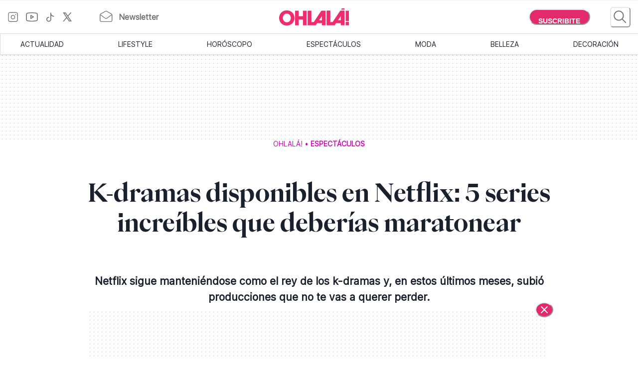

--- FILE ---
content_type: text/html; charset=utf-8
request_url: https://www.somosohlala.com/espectaculos/netflix-5-nuevos-k-dramas-que-no-te-vas-a-querer-perder-nid23122022
body_size: 151410
content:
<!DOCTYPE html><html lang="es"><head><meta name="viewport" content="width=device-width"/><meta charSet="utf-8"/><link rel="preload" href="https://bucket.somosohlala.com.ar/s3fs-public/styles/internal_480/public/2023-09/looks-moda-tendencia_18.jpg.webp?itok=RsWswBSQ" as="image" media="(max-width: 480px)"/><link rel="preload" href="https://bucket.somosohlala.com.ar/s3fs-public/styles/internal_990/public/2023-09/looks-moda-tendencia_18.jpg.webp?itok=10T24d9C" as="image" media="(min-width: 480.1px) and (max-width: 990px)"/><link rel="preload" href="https://bucket.somosohlala.com.ar/s3fs-public/styles/internal_1250/public/2023-09/looks-moda-tendencia_18.jpg.webp?itok=A1Q9yeTc" as="image" media="(min-width: 990.1px) and (max-width: 1200px)"/><link rel="preload" href="https://bucket.somosohlala.com.ar/s3fs-public/styles/internal_990/public/2023-09/looks-moda-tendencia_18.jpg.webp?itok=10T24d9C" as="image" media="(min-width: 1200.1px)"/><link rel="preload" href="/fonts/PPEiko-Bold.woff2" as="font" type="font/woff2" crossorigin="true"/><meta name="robots" content="max-video-preview:-1, max-image-preview:large"/><link rel="preconnect" href="https://www.googletagmanager.com"/><link rel="dns-prefetch" href="https://www.googletagmanager.com"/><link rel="preconnect" href="https://www.google-analytics.com"/><link rel="dns-prefetch" href="https://www.google-analytics.com"/><link rel="preconnect" href="https://tpc.googlesyndication.com"/><link rel="dns-prefetch" href="https://tpc.googlesyndication.com"/><link rel="preconnect" href="https://pagead2.googlesyndication.com"/><link rel="dns-prefetch" href="https://pagead2.googlesyndication.com"/><link rel="preconnect" href="https://www.googletagservices.com"/><link rel="dns-prefetch" href="https://www.googletagservices.com"/><link rel="preconnect" href="https://securepubads.g.doubleclick.net"/><link rel="dns-prefetch" href="https://securepubads.g.doubleclick.net"/><link rel="preconnect" href="https://sb.scorecardresearch.com"/><link rel="dns-prefetch" href="https://sb.scorecardresearch.com"/><script async="" src="https://securepubads.g.doubleclick.net/tag/js/gpt.js"></script><link rel="alternate" type="application/rss+xml" title="Home » Feed" href="https://www.somosohlala.com/feed/rss"/><script async="" src="https://functions.adnami.io/api/macro/adsm.macro.somosohlala.com.js"></script><title>K-dramas disponibles en Netflix: 5 series increíbles que deberías maratonear - Ohlalá</title><meta name="description" content="Netflix sigue manteniéndose como el rey de los k-dramas y, en estos últimos meses, subió producciones que no te vas a querer perder."/><meta property="og:description" content="Netflix sigue manteniéndose como el rey de los k-dramas y, en estos últimos meses, subió producciones que no te vas a querer perder."/><meta name="title" content="K-dramas disponibles en Netflix: 5 series increíbles que deberías maratonear - Ohlalá"/><meta property="og:title" content="K-dramas disponibles en Netflix: 5 series increíbles que deberías maratonear - Ohlalá"/><meta property="og:url" content="https://somosohlala.com/espectaculos/netflix-5-nuevos-k-dramas-que-no-te-vas-a-querer-perder-nid23122022"/><meta property="og:image" content="https://bucket.somosohlala.com.ar/s3fs-public/styles/img_internal/public/2023-09/looks-moda-tendencia_18.jpg.webp?itok=9bpXYRk5"/><meta name="twitter:card" content="summary_large_image"/><meta name="twitter:description" content="Netflix sigue manteniéndose como el rey de los k-dramas y, en estos últimos meses, subió producciones que no te vas a querer perder."/><meta name="twitter:title" content="K-dramas disponibles en Netflix: 5 series increíbles que deberías maratonear - Ohlalá"/><meta name="twitter:image" content="https://bucket.somosohlala.com.ar/s3fs-public/styles/img_internal/public/2023-09/looks-moda-tendencia_18.jpg.webp?itok=9bpXYRk5"/><link rel="icon" href="/favicon.ico"/><link rel="canonical" href="https://www.somosohlala.com/espectaculos/netflix-5-nuevos-k-dramas-que-no-te-vas-a-querer-perder-nid23122022"/><script async="" src="https://securepubads.g.doubleclick.net/tag/js/gpt.js"></script><meta name="next-head-count" content="39"/><meta name="next-font-preconnect"/><link rel="preload" href="/_next/static/css/d83e5bfd47771e4f.css" as="style"/><link rel="stylesheet" href="/_next/static/css/d83e5bfd47771e4f.css" data-n-g=""/><link rel="preload" href="/_next/static/css/8e04c1476e5c2fb8.css" as="style"/><link rel="stylesheet" href="/_next/static/css/8e04c1476e5c2fb8.css" data-n-p=""/><noscript data-n-css=""></noscript><script defer="" nomodule="" src="/_next/static/chunks/polyfills-5cd94c89d3acac5f.js"></script><script src="/_next/static/chunks/webpack-309fbebe2073f18c.js" defer=""></script><script src="/_next/static/chunks/framework-4729b95aa6cb8cde.js" defer=""></script><script src="/_next/static/chunks/main-59df2ff197fc2ca4.js" defer=""></script><script src="/_next/static/chunks/pages/_app-8ecc7c3fc90288c5.js" defer=""></script><script src="/_next/static/chunks/1507-296fe350731ef4af.js" defer=""></script><script src="/_next/static/chunks/7731-3b5ce7d2cbd1a149.js" defer=""></script><script src="/_next/static/chunks/5998-d74ce246ddf78b09.js" defer=""></script><script src="/_next/static/chunks/8168-031c5335ca701ca0.js" defer=""></script><script src="/_next/static/chunks/9382-8e956b6d55ca523c.js" defer=""></script><script src="/_next/static/chunks/4494-a028bd802e3baf4e.js" defer=""></script><script src="/_next/static/chunks/1852-74d69cca7406e682.js" defer=""></script><script src="/_next/static/chunks/1623-564a763560811d0d.js" defer=""></script><script src="/_next/static/chunks/466-2d4073b3051cf6ac.js" defer=""></script><script src="/_next/static/chunks/8653-dba4b89bf85bf3b8.js" defer=""></script><script src="/_next/static/chunks/6884-5a30df16f8f3eedf.js" defer=""></script><script src="/_next/static/chunks/7095-a6d55806cd7219ea.js" defer=""></script><script src="/_next/static/chunks/3168-0a5ddc678fdca4d1.js" defer=""></script><script src="/_next/static/chunks/1850-013dc7a308670615.js" defer=""></script><script src="/_next/static/chunks/3883-897f967bf734c31a.js" defer=""></script><script src="/_next/static/chunks/3569-ccaa22b07bc42451.js" defer=""></script><script src="/_next/static/chunks/7083-7eb1aaa3b16b39ac.js" defer=""></script><script src="/_next/static/chunks/902-0cc0d02785fabb39.js" defer=""></script><script src="/_next/static/chunks/8165-8a44389592a24e05.js" defer=""></script><script src="/_next/static/chunks/pages/%5Bn1%5D/%5Bn2%5D-180c5e8c74b76606.js" defer=""></script><script src="/_next/static/gJr7LHN7IF2stqu1uBybZ/_buildManifest.js" defer=""></script><script src="/_next/static/gJr7LHN7IF2stqu1uBybZ/_ssgManifest.js" defer=""></script><script src="/_next/static/gJr7LHN7IF2stqu1uBybZ/_middlewareManifest.js" defer=""></script></head><body><div id="__next"><noscript><img src="https://sb.scorecardresearch.com/p?c1=2&amp;c2=6906398&amp;cv=3.9.1&amp;cj=1"/></noscript><style data-emotion="css-global 15ixp93">:host,:root,[data-theme]{--chakra-ring-inset:var(--chakra-empty,/*!*/ /*!*/);--chakra-ring-offset-width:0px;--chakra-ring-offset-color:#fff;--chakra-ring-color:rgba(66, 153, 225, 0.6);--chakra-ring-offset-shadow:0 0 #0000;--chakra-ring-shadow:0 0 #0000;--chakra-space-x-reverse:0;--chakra-space-y-reverse:0;--chakra-colors-transparent:transparent;--chakra-colors-current:currentColor;--chakra-colors-black-00:000000;--chakra-colors-white-600:#FFF;--chakra-colors-white-900:#FFF;--chakra-colors-whiteAlpha-50:rgba(255, 255, 255, 0.04);--chakra-colors-whiteAlpha-100:rgba(255, 255, 255, 0.06);--chakra-colors-whiteAlpha-200:rgba(255, 255, 255, 0.08);--chakra-colors-whiteAlpha-300:rgba(255, 255, 255, 0.16);--chakra-colors-whiteAlpha-400:rgba(255, 255, 255, 0.24);--chakra-colors-whiteAlpha-500:rgba(255, 255, 255, 0.36);--chakra-colors-whiteAlpha-600:rgba(255, 255, 255, 0.48);--chakra-colors-whiteAlpha-700:rgba(255, 255, 255, 0.64);--chakra-colors-whiteAlpha-800:rgba(255, 255, 255, 0.80);--chakra-colors-whiteAlpha-900:rgba(255, 255, 255, 0.92);--chakra-colors-blackAlpha-50:rgba(0, 0, 0, 0.04);--chakra-colors-blackAlpha-100:rgba(0, 0, 0, 0.06);--chakra-colors-blackAlpha-200:rgba(0, 0, 0, 0.08);--chakra-colors-blackAlpha-300:rgba(0, 0, 0, 0.16);--chakra-colors-blackAlpha-400:rgba(0, 0, 0, 0.24);--chakra-colors-blackAlpha-500:rgba(0, 0, 0, 0.36);--chakra-colors-blackAlpha-600:rgba(0, 0, 0, 0.48);--chakra-colors-blackAlpha-700:rgba(0, 0, 0, 0.64);--chakra-colors-blackAlpha-800:rgba(0, 0, 0, 0.80);--chakra-colors-blackAlpha-900:rgba(0, 0, 0, 0.92);--chakra-colors-gray-50:#F7FAFC;--chakra-colors-gray-100:#EDF2F7;--chakra-colors-gray-200:#E2E8F0;--chakra-colors-gray-300:#CBD5E0;--chakra-colors-gray-400:#A0AEC0;--chakra-colors-gray-500:#718096;--chakra-colors-gray-600:#4A5568;--chakra-colors-gray-700:#2D3748;--chakra-colors-gray-800:#1A202C;--chakra-colors-gray-900:#171923;--chakra-colors-red-50:#FFF5F5;--chakra-colors-red-100:#FED7D7;--chakra-colors-red-200:#FEB2B2;--chakra-colors-red-300:#FC8181;--chakra-colors-red-400:#F56565;--chakra-colors-red-500:#E53E3E;--chakra-colors-red-600:#C53030;--chakra-colors-red-700:#9B2C2C;--chakra-colors-red-800:#822727;--chakra-colors-red-900:#63171B;--chakra-colors-orange-50:#FFFAF0;--chakra-colors-orange-100:#FEEBC8;--chakra-colors-orange-200:#FBD38D;--chakra-colors-orange-300:#F6AD55;--chakra-colors-orange-400:#ED8936;--chakra-colors-orange-500:#DD6B20;--chakra-colors-orange-600:#C05621;--chakra-colors-orange-700:#9C4221;--chakra-colors-orange-800:#7B341E;--chakra-colors-orange-900:#652B19;--chakra-colors-yellow-50:#FFFFF0;--chakra-colors-yellow-100:#FEFCBF;--chakra-colors-yellow-200:#FAF089;--chakra-colors-yellow-300:#F6E05E;--chakra-colors-yellow-400:#ECC94B;--chakra-colors-yellow-500:#D69E2E;--chakra-colors-yellow-600:#B7791F;--chakra-colors-yellow-700:#975A16;--chakra-colors-yellow-800:#744210;--chakra-colors-yellow-900:#5F370E;--chakra-colors-green-50:#F0FFF4;--chakra-colors-green-100:#C6F6D5;--chakra-colors-green-200:#9AE6B4;--chakra-colors-green-300:#68D391;--chakra-colors-green-400:#48BB78;--chakra-colors-green-500:#38A169;--chakra-colors-green-600:#2F855A;--chakra-colors-green-700:#276749;--chakra-colors-green-800:#22543D;--chakra-colors-green-900:#1C4532;--chakra-colors-teal-50:#E6FFFA;--chakra-colors-teal-100:#B2F5EA;--chakra-colors-teal-200:#81E6D9;--chakra-colors-teal-300:#4FD1C5;--chakra-colors-teal-400:#38B2AC;--chakra-colors-teal-500:#319795;--chakra-colors-teal-600:#2C7A7B;--chakra-colors-teal-700:#285E61;--chakra-colors-teal-800:#234E52;--chakra-colors-teal-900:#1D4044;--chakra-colors-blue-50:#ebf8ff;--chakra-colors-blue-100:#bee3f8;--chakra-colors-blue-200:#90cdf4;--chakra-colors-blue-300:#63b3ed;--chakra-colors-blue-400:#4299e1;--chakra-colors-blue-500:#3182ce;--chakra-colors-blue-600:#2b6cb0;--chakra-colors-blue-700:#2c5282;--chakra-colors-blue-800:#2a4365;--chakra-colors-blue-900:#1A365D;--chakra-colors-cyan-50:#EDFDFD;--chakra-colors-cyan-100:#C4F1F9;--chakra-colors-cyan-200:#9DECF9;--chakra-colors-cyan-300:#76E4F7;--chakra-colors-cyan-400:#0BC5EA;--chakra-colors-cyan-500:#00B5D8;--chakra-colors-cyan-600:#00A3C4;--chakra-colors-cyan-700:#0987A0;--chakra-colors-cyan-800:#086F83;--chakra-colors-cyan-900:#065666;--chakra-colors-purple-50:#FAF5FF;--chakra-colors-purple-100:#E9D8FD;--chakra-colors-purple-200:#D6BCFA;--chakra-colors-purple-300:#B794F4;--chakra-colors-purple-400:#9F7AEA;--chakra-colors-purple-500:#805AD5;--chakra-colors-purple-600:#6B46C1;--chakra-colors-purple-700:#553C9A;--chakra-colors-purple-800:#44337A;--chakra-colors-purple-900:#322659;--chakra-colors-pink-50:#FFF5F7;--chakra-colors-pink-100:#FED7E2;--chakra-colors-pink-200:#FBB6CE;--chakra-colors-pink-300:#F687B3;--chakra-colors-pink-400:#ED64A6;--chakra-colors-pink-500:#D53F8C;--chakra-colors-pink-600:#B83280;--chakra-colors-pink-700:#97266D;--chakra-colors-pink-800:#702459;--chakra-colors-pink-900:#521B41;--chakra-colors-linkedin-50:#E8F4F9;--chakra-colors-linkedin-100:#CFEDFB;--chakra-colors-linkedin-200:#9BDAF3;--chakra-colors-linkedin-300:#68C7EC;--chakra-colors-linkedin-400:#34B3E4;--chakra-colors-linkedin-500:#00A0DC;--chakra-colors-linkedin-600:#008CC9;--chakra-colors-linkedin-700:#0077B5;--chakra-colors-linkedin-800:#005E93;--chakra-colors-linkedin-900:#004471;--chakra-colors-facebook-50:#E8F4F9;--chakra-colors-facebook-100:#D9DEE9;--chakra-colors-facebook-200:#B7C2DA;--chakra-colors-facebook-300:#6482C0;--chakra-colors-facebook-400:#4267B2;--chakra-colors-facebook-500:#385898;--chakra-colors-facebook-600:#314E89;--chakra-colors-facebook-700:#29487D;--chakra-colors-facebook-800:#223B67;--chakra-colors-facebook-900:#1E355B;--chakra-colors-messenger-50:#D0E6FF;--chakra-colors-messenger-100:#B9DAFF;--chakra-colors-messenger-200:#A2CDFF;--chakra-colors-messenger-300:#7AB8FF;--chakra-colors-messenger-400:#2E90FF;--chakra-colors-messenger-500:#0078FF;--chakra-colors-messenger-600:#0063D1;--chakra-colors-messenger-700:#0052AC;--chakra-colors-messenger-800:#003C7E;--chakra-colors-messenger-900:#002C5C;--chakra-colors-whatsapp-50:#dffeec;--chakra-colors-whatsapp-100:#b9f5d0;--chakra-colors-whatsapp-200:#90edb3;--chakra-colors-whatsapp-300:#65e495;--chakra-colors-whatsapp-400:#3cdd78;--chakra-colors-whatsapp-500:#22c35e;--chakra-colors-whatsapp-600:#179848;--chakra-colors-whatsapp-700:#0c6c33;--chakra-colors-whatsapp-800:#01421c;--chakra-colors-whatsapp-900:#001803;--chakra-colors-twitter-50:#E5F4FD;--chakra-colors-twitter-100:#C8E9FB;--chakra-colors-twitter-200:#A8DCFA;--chakra-colors-twitter-300:#83CDF7;--chakra-colors-twitter-400:#57BBF5;--chakra-colors-twitter-500:#1DA1F2;--chakra-colors-twitter-600:#1A94DA;--chakra-colors-twitter-700:#1681BF;--chakra-colors-twitter-800:#136B9E;--chakra-colors-twitter-900:#0D4D71;--chakra-colors-telegram-50:#E3F2F9;--chakra-colors-telegram-100:#C5E4F3;--chakra-colors-telegram-200:#A2D4EC;--chakra-colors-telegram-300:#7AC1E4;--chakra-colors-telegram-400:#47A9DA;--chakra-colors-telegram-500:#0088CC;--chakra-colors-telegram-600:#007AB8;--chakra-colors-telegram-700:#006BA1;--chakra-colors-telegram-800:#005885;--chakra-colors-telegram-900:#003F5E;--chakra-colors-primary-200:#Fddfe5;--chakra-colors-primary-500:#F06695;--chakra-colors-primary-900:#E32B6C;--chakra-colors-neutral-200:#a8a8a8;--chakra-colors-neutral-300:#F4F4F4;--chakra-colors-neutral-500:#969696;--chakra-colors-neutral-600:#343434;--chakra-colors-neutral-650:#727272;--chakra-colors-neutral-700:#757575;--chakra-colors-latest-200:#FFEEEA;--chakra-colors-latest-500:#FCAF9D;--chakra-colors-latest-900:#EB522D;--chakra-colors-entertain-200:#FFE0F4;--chakra-colors-entertain-500:#E57EDB;--chakra-colors-entertain-900:#FD2EE8;--chakra-colors-squad-200:#FFF1D8;--chakra-colors-squad-500:#F7CD93;--chakra-colors-squad-900:#EDA22F;--chakra-colors-stories-200:#E3EEFF;--chakra-colors-stories-500:#89AAE2;--chakra-colors-stories-900:#427AD9;--chakra-colors-yogui-200:#F1EFFF;--chakra-colors-yogui-500:#A4A4DE;--chakra-colors-yogui-900:#6F66DB;--chakra-colors-susten-200:#D6F7D4;--chakra-colors-susten-500:#7CD079;--chakra-colors-susten-900:#159D41;--chakra-colors-empower-200:#F8EBFF;--chakra-colors-empower-500:#C796DD;--chakra-colors-empower-900:#8637BA;--chakra-colors-guide-200:#e6f2ff;--chakra-colors-guide-500:#c2ddfc;--chakra-colors-guide-700:#93c7ff;--chakra-colors-guide-900:#7dabd9;--chakra-colors-love-200:#dbfded;--chakra-colors-love-500:#9ddbbd;--chakra-colors-love-900:#5cbc8e;--chakra-colors-home-200:#dbfded;--chakra-colors-home-500:#9ddbbd;--chakra-colors-home-900:#5cbc8e;--chakra-colors-trend-200:#ffedf6;--chakra-colors-trend-500:#f08fbc;--chakra-colors-trend-900:#f04d98;--chakra-colors-makers-200:#fffadd;--chakra-colors-makers-500:#fcec96;--chakra-colors-makers-700:#F8D62C;--chakra-colors-makers-900:#E1B239;--chakra-colors-borderGrey-900:#E3E3E3;--chakra-colors-borderGrey-divider:#D2D2D2;--chakra-colors-grey-75:#757575;--chakra-colors-grey-f7:#F7F7F7;--chakra-colors-grey-F5:F5F5F5;--chakra-borders-none:0;--chakra-borders-1px:1px solid;--chakra-borders-2px:2px solid;--chakra-borders-4px:4px solid;--chakra-borders-8px:8px solid;--chakra-fonts-heading:PPEiko-Bold,sans-serif;--chakra-fonts-body:Inter-Regular,sans-serif;--chakra-fonts-mono:SFMono-Regular,Menlo,Monaco,Consolas,"Liberation Mono","Courier New",monospace;--chakra-fontSizes-3xs:0.45rem;--chakra-fontSizes-2xs:0.625rem;--chakra-fontSizes-xs:.667rem;--chakra-fontSizes-sm:0.875rem;--chakra-fontSizes-md:1.15rem;--chakra-fontSizes-lg:1.125rem;--chakra-fontSizes-xl:1.222rem;--chakra-fontSizes-2xl:1.444rem;--chakra-fontSizes-3xl:1.6rem;--chakra-fontSizes-4xl:1.875rem;--chakra-fontSizes-5xl:2rem;--chakra-fontSizes-6xl:2.222rem;--chakra-fontSizes-7xl:2.5rem;--chakra-fontSizes-8xl:6rem;--chakra-fontSizes-9xl:8rem;--chakra-fontSizes-tiny:.889rem;--chakra-fontSizes-base:1rem;--chakra-fontWeights-hairline:100;--chakra-fontWeights-thin:200;--chakra-fontWeights-light:300;--chakra-fontWeights-normal:400;--chakra-fontWeights-medium:500;--chakra-fontWeights-semibold:600;--chakra-fontWeights-bold:700;--chakra-fontWeights-extrabold:800;--chakra-fontWeights-black:900;--chakra-letterSpacings-tighter:-0.05em;--chakra-letterSpacings-tight:-0.025em;--chakra-letterSpacings-normal:0;--chakra-letterSpacings-wide:0.025em;--chakra-letterSpacings-wider:0.05em;--chakra-letterSpacings-widest:0.1em;--chakra-lineHeights-3:.75rem;--chakra-lineHeights-4:1rem;--chakra-lineHeights-5:1.25rem;--chakra-lineHeights-6:1.5rem;--chakra-lineHeights-7:1.75rem;--chakra-lineHeights-8:2rem;--chakra-lineHeights-9:2.25rem;--chakra-lineHeights-10:2.5rem;--chakra-lineHeights-normal:normal;--chakra-lineHeights-none:1;--chakra-lineHeights-shorter:1.25;--chakra-lineHeights-short:1.375;--chakra-lineHeights-base:1.5;--chakra-lineHeights-tall:1.625;--chakra-lineHeights-taller:2;--chakra-radii-none:0;--chakra-radii-sm:0.125rem;--chakra-radii-base:0.25rem;--chakra-radii-md:0.375rem;--chakra-radii-lg:0.5rem;--chakra-radii-xl:0.75rem;--chakra-radii-2xl:1rem;--chakra-radii-3xl:1.5rem;--chakra-radii-full:9999px;--chakra-space-1:0.25rem;--chakra-space-2:0.5rem;--chakra-space-3:0.75rem;--chakra-space-4:1rem;--chakra-space-5:1.25rem;--chakra-space-6:1.5rem;--chakra-space-7:1.75rem;--chakra-space-8:2rem;--chakra-space-9:2.25rem;--chakra-space-10:2.5rem;--chakra-space-12:3rem;--chakra-space-14:3.5rem;--chakra-space-16:4rem;--chakra-space-20:5rem;--chakra-space-24:6rem;--chakra-space-28:7rem;--chakra-space-32:8rem;--chakra-space-36:9rem;--chakra-space-40:10rem;--chakra-space-44:11rem;--chakra-space-48:12rem;--chakra-space-52:13rem;--chakra-space-56:14rem;--chakra-space-60:15rem;--chakra-space-64:16rem;--chakra-space-72:18rem;--chakra-space-80:20rem;--chakra-space-96:24rem;--chakra-space-px:1px;--chakra-space-0-5:0.125rem;--chakra-space-1-5:0.375rem;--chakra-space-2-5:0.625rem;--chakra-space-3-5:0.875rem;--chakra-shadows-xs:0 0 0 1px rgba(0, 0, 0, 0.05);--chakra-shadows-sm:0 1px 2px 0 rgba(0, 0, 0, 0.05);--chakra-shadows-base:0 1px 3px 0 rgba(0, 0, 0, 0.1),0 1px 2px 0 rgba(0, 0, 0, 0.06);--chakra-shadows-md:0 4px 6px -1px rgba(0, 0, 0, 0.1),0 2px 4px -1px rgba(0, 0, 0, 0.06);--chakra-shadows-lg:0 10px 15px -3px rgba(0, 0, 0, 0.1),0 4px 6px -2px rgba(0, 0, 0, 0.05);--chakra-shadows-xl:0 20px 25px -5px rgba(0, 0, 0, 0.1),0 10px 10px -5px rgba(0, 0, 0, 0.04);--chakra-shadows-2xl:0 25px 50px -12px rgba(0, 0, 0, 0.25);--chakra-shadows-outline:0 0 0 3px rgba(66, 153, 225, 0.6);--chakra-shadows-inner:inset 0 2px 4px 0 rgba(0,0,0,0.06);--chakra-shadows-none:none;--chakra-shadows-dark-lg:rgba(0, 0, 0, 0.1) 0px 0px 0px 1px,rgba(0, 0, 0, 0.2) 0px 5px 10px,rgba(0, 0, 0, 0.4) 0px 15px 40px;--chakra-sizes-1:0.25rem;--chakra-sizes-2:0.5rem;--chakra-sizes-3:0.75rem;--chakra-sizes-4:1rem;--chakra-sizes-5:1.25rem;--chakra-sizes-6:1.5rem;--chakra-sizes-7:1.75rem;--chakra-sizes-8:2rem;--chakra-sizes-9:2.25rem;--chakra-sizes-10:2.5rem;--chakra-sizes-12:3rem;--chakra-sizes-14:3.5rem;--chakra-sizes-16:4rem;--chakra-sizes-20:5rem;--chakra-sizes-24:6rem;--chakra-sizes-28:7rem;--chakra-sizes-32:8rem;--chakra-sizes-36:9rem;--chakra-sizes-40:10rem;--chakra-sizes-44:11rem;--chakra-sizes-48:12rem;--chakra-sizes-52:13rem;--chakra-sizes-56:14rem;--chakra-sizes-60:15rem;--chakra-sizes-64:16rem;--chakra-sizes-72:18rem;--chakra-sizes-80:20rem;--chakra-sizes-96:24rem;--chakra-sizes-px:1px;--chakra-sizes-0-5:0.125rem;--chakra-sizes-1-5:0.375rem;--chakra-sizes-2-5:0.625rem;--chakra-sizes-3-5:0.875rem;--chakra-sizes-max:max-content;--chakra-sizes-min:min-content;--chakra-sizes-full:100%;--chakra-sizes-3xs:14rem;--chakra-sizes-2xs:16rem;--chakra-sizes-xs:20rem;--chakra-sizes-sm:24rem;--chakra-sizes-md:28rem;--chakra-sizes-lg:32rem;--chakra-sizes-xl:36rem;--chakra-sizes-2xl:42rem;--chakra-sizes-3xl:48rem;--chakra-sizes-4xl:56rem;--chakra-sizes-5xl:64rem;--chakra-sizes-6xl:72rem;--chakra-sizes-7xl:80rem;--chakra-sizes-8xl:90rem;--chakra-sizes-prose:60ch;--chakra-sizes-container-sm:640px;--chakra-sizes-container-md:768px;--chakra-sizes-container-lg:1024px;--chakra-sizes-container-xl:1280px;--chakra-zIndices-hide:-1;--chakra-zIndices-auto:auto;--chakra-zIndices-base:0;--chakra-zIndices-docked:10;--chakra-zIndices-dropdown:1000;--chakra-zIndices-sticky:1100;--chakra-zIndices-banner:1200;--chakra-zIndices-overlay:1300;--chakra-zIndices-modal:1400;--chakra-zIndices-popover:1500;--chakra-zIndices-skipLink:1600;--chakra-zIndices-toast:1700;--chakra-zIndices-tooltip:1800;--chakra-transition-property-common:background-color,border-color,color,fill,stroke,opacity,box-shadow,transform;--chakra-transition-property-colors:background-color,border-color,color,fill,stroke;--chakra-transition-property-dimensions:width,height;--chakra-transition-property-position:left,right,top,bottom;--chakra-transition-property-background:background-color,background-image,background-position;--chakra-transition-easing-ease-in:cubic-bezier(0.4, 0, 1, 1);--chakra-transition-easing-ease-out:cubic-bezier(0, 0, 0.2, 1);--chakra-transition-easing-ease-in-out:cubic-bezier(0.4, 0, 0.2, 1);--chakra-transition-duration-ultra-fast:50ms;--chakra-transition-duration-faster:100ms;--chakra-transition-duration-fast:150ms;--chakra-transition-duration-normal:200ms;--chakra-transition-duration-slow:300ms;--chakra-transition-duration-slower:400ms;--chakra-transition-duration-ultra-slow:500ms;--chakra-blur-none:0;--chakra-blur-sm:4px;--chakra-blur-base:8px;--chakra-blur-md:12px;--chakra-blur-lg:16px;--chakra-blur-xl:24px;--chakra-blur-2xl:40px;--chakra-blur-3xl:64px;--chakra-breakpoints-base:0em;--chakra-breakpoints-sm:0px;--chakra-breakpoints-md:990px;--chakra-breakpoints-lg:1200px;--chakra-breakpoints-xl:80em;--chakra-breakpoints-2xl:96em;}.chakra-ui-light :host:not([data-theme]),.chakra-ui-light :root:not([data-theme]),.chakra-ui-light [data-theme]:not([data-theme]),[data-theme=light] :host:not([data-theme]),[data-theme=light] :root:not([data-theme]),[data-theme=light] [data-theme]:not([data-theme]),:host[data-theme=light],:root[data-theme=light],[data-theme][data-theme=light]{--chakra-colors-chakra-body-text:var(--chakra-colors-gray-800);--chakra-colors-chakra-body-bg:white;--chakra-colors-chakra-border-color:var(--chakra-colors-gray-200);--chakra-colors-chakra-inverse-text:white;--chakra-colors-chakra-subtle-bg:var(--chakra-colors-gray-100);--chakra-colors-chakra-subtle-text:var(--chakra-colors-gray-600);--chakra-colors-chakra-placeholder-color:var(--chakra-colors-gray-500);}.chakra-ui-dark :host:not([data-theme]),.chakra-ui-dark :root:not([data-theme]),.chakra-ui-dark [data-theme]:not([data-theme]),[data-theme=dark] :host:not([data-theme]),[data-theme=dark] :root:not([data-theme]),[data-theme=dark] [data-theme]:not([data-theme]),:host[data-theme=dark],:root[data-theme=dark],[data-theme][data-theme=dark]{--chakra-colors-chakra-body-text:var(--chakra-colors-whiteAlpha-900);--chakra-colors-chakra-body-bg:var(--chakra-colors-gray-800);--chakra-colors-chakra-border-color:var(--chakra-colors-whiteAlpha-300);--chakra-colors-chakra-inverse-text:var(--chakra-colors-gray-800);--chakra-colors-chakra-subtle-bg:var(--chakra-colors-gray-700);--chakra-colors-chakra-subtle-text:var(--chakra-colors-gray-400);--chakra-colors-chakra-placeholder-color:var(--chakra-colors-whiteAlpha-400);}</style><style data-emotion="css-global fubdgu">html{line-height:1.5;-webkit-text-size-adjust:100%;font-family:system-ui,sans-serif;-webkit-font-smoothing:antialiased;text-rendering:optimizeLegibility;-moz-osx-font-smoothing:grayscale;touch-action:manipulation;}body{position:relative;min-height:100%;margin:0;font-feature-settings:"kern";}:where(*, *::before, *::after){border-width:0;border-style:solid;box-sizing:border-box;word-wrap:break-word;}main{display:block;}hr{border-top-width:1px;box-sizing:content-box;height:0;overflow:visible;}:where(pre, code, kbd,samp){font-family:SFMono-Regular,Menlo,Monaco,Consolas,monospace;font-size:1em;}a{background-color:transparent;color:inherit;-webkit-text-decoration:inherit;text-decoration:inherit;}abbr[title]{border-bottom:none;-webkit-text-decoration:underline;text-decoration:underline;-webkit-text-decoration:underline dotted;-webkit-text-decoration:underline dotted;text-decoration:underline dotted;}:where(b, strong){font-weight:bold;}small{font-size:80%;}:where(sub,sup){font-size:75%;line-height:0;position:relative;vertical-align:baseline;}sub{bottom:-0.25em;}sup{top:-0.5em;}img{border-style:none;}:where(button, input, optgroup, select, textarea){font-family:inherit;font-size:100%;line-height:1.15;margin:0;}:where(button, input){overflow:visible;}:where(button, select){text-transform:none;}:where(
          button::-moz-focus-inner,
          [type="button"]::-moz-focus-inner,
          [type="reset"]::-moz-focus-inner,
          [type="submit"]::-moz-focus-inner
        ){border-style:none;padding:0;}fieldset{padding:0.35em 0.75em 0.625em;}legend{box-sizing:border-box;color:inherit;display:table;max-width:100%;padding:0;white-space:normal;}progress{vertical-align:baseline;}textarea{overflow:auto;}:where([type="checkbox"], [type="radio"]){box-sizing:border-box;padding:0;}input[type="number"]::-webkit-inner-spin-button,input[type="number"]::-webkit-outer-spin-button{-webkit-appearance:none!important;}input[type="number"]{-moz-appearance:textfield;}input[type="search"]{-webkit-appearance:textfield;outline-offset:-2px;}input[type="search"]::-webkit-search-decoration{-webkit-appearance:none!important;}::-webkit-file-upload-button{-webkit-appearance:button;font:inherit;}details{display:block;}summary{display:-webkit-box;display:-webkit-list-item;display:-ms-list-itembox;display:list-item;}template{display:none;}[hidden]{display:none!important;}:where(
          blockquote,
          dl,
          dd,
          h1,
          h2,
          h3,
          h4,
          h5,
          h6,
          hr,
          figure,
          p,
          pre
        ){margin:0;}button{background:transparent;padding:0;}fieldset{margin:0;padding:0;}:where(ol, ul){margin:0;padding:0;}textarea{resize:vertical;}:where(button, [role="button"]){cursor:pointer;}button::-moz-focus-inner{border:0!important;}table{border-collapse:collapse;}:where(h1, h2, h3, h4, h5, h6){font-size:inherit;font-weight:inherit;}:where(button, input, optgroup, select, textarea){padding:0;line-height:inherit;color:inherit;}:where(img, svg, video, canvas, audio, iframe, embed, object){display:block;}:where(img, video){max-width:100%;height:auto;}[data-js-focus-visible] :focus:not([data-focus-visible-added]):not(
          [data-focus-visible-disabled]
        ){outline:none;box-shadow:none;}select::-ms-expand{display:none;}:root,:host{--chakra-vh:100vh;}@supports (height: -webkit-fill-available){:root,:host{--chakra-vh:-webkit-fill-available;}}@supports (height: -moz-fill-available){:root,:host{--chakra-vh:-moz-fill-available;}}@supports (height: 100dvh){:root,:host{--chakra-vh:100dvh;}}</style><style data-emotion="css-global 1nmrexf">body{font-family:var(--chakra-fonts-body);color:var(--chakra-colors-chakra-body-text);background:var(--chakra-colors-chakra-body-bg);transition-property:background-color;transition-duration:var(--chakra-transition-duration-normal);line-height:var(--chakra-lineHeights-base);}*::-webkit-input-placeholder{color:var(--chakra-colors-chakra-placeholder-color);}*::-moz-placeholder{color:var(--chakra-colors-chakra-placeholder-color);}*:-ms-input-placeholder{color:var(--chakra-colors-chakra-placeholder-color);}*::placeholder{color:var(--chakra-colors-chakra-placeholder-color);}*,*::before,::after{border-color:var(--chakra-colors-chakra-border-color);}html{font-size:16px;}</style><div><div style="display:none"><img src="https://bucket.somosohlala.com.ar/s3fs-public/styles/img_internal/public/2023-09/looks-moda-tendencia_18.jpg.webp?itok=9bpXYRk5"/></div><style data-emotion="css n9bbf8">.css-n9bbf8{position:-webkit-sticky;position:sticky;top:0px;background:white;z-index:1300;}</style><div class="css-n9bbf8"><div></div><div></div><div><style data-emotion="css 1csf2un">.css-1csf2un{height:50px;width:100%;background-color:#ffffff;background-repeat:repeat;-webkit-background-position:center;background-position:center;-webkit-background-size:8px 8px;background-size:8px 8px;-webkit-box-pack:center;-ms-flex-pack:center;-webkit-justify-content:center;justify-content:center;-webkit-align-items:center;-webkit-box-align:center;-ms-flex-align:center;align-items:center;display:-webkit-box;display:-webkit-flex;display:-ms-flexbox;display:flex;overflow:hidden;}@media screen and (min-width: 990px){.css-1csf2un{display:none;}}</style><div style="background-image:url(&quot;data:image/svg+xml,%3Csvg width=&#x27;8&#x27; height=&#x27;8&#x27; viewBox=&#x27;0 0 8 8&#x27; fill=&#x27;none&#x27; xmlns=&#x27;http://www.w3.org/2000/svg&#x27;%3E%3Crect width=&#x27;1&#x27; height=&#x27;1&#x27; fill=&#x27;%239A9A9A&#x27;/%3E%3C/svg%3E&quot;)" class="AdFlexbox css-1csf2un"></div></div><style data-emotion="css 1461x0r">.css-1461x0r{display:-webkit-box;display:-webkit-flex;display:-ms-flexbox;display:flex;width:100%;-webkit-flex-direction:column;-ms-flex-direction:column;flex-direction:column;-webkit-align-items:center;-webkit-box-align:center;-ms-flex-align:center;align-items:center;position:-webkit-sticky;position:sticky;top:0px;background:white;box-shadow:0 0 5px 2px rgba(0,0,0, .09);z-index:1000;}</style><header class="css-1461x0r"><style data-emotion="css 1hrvdrg">.css-1hrvdrg{display:-webkit-box;display:-webkit-flex;display:-ms-flexbox;display:flex;width:100%;max-width:1250px;-webkit-box-pack:start;-ms-flex-pack:start;-webkit-justify-content:flex-start;justify-content:flex-start;padding-top:10px;padding-bottom:10px;-webkit-padding-start:10px;padding-inline-start:10px;-webkit-padding-end:10px;padding-inline-end:10px;position:relative;}@media screen and (min-width: 990px){.css-1hrvdrg{-webkit-box-pack:justify;-webkit-justify-content:space-between;justify-content:space-between;padding-top:8px;padding-bottom:8px;-webkit-padding-start:30px;padding-inline-start:30px;-webkit-padding-end:30px;padding-inline-end:30px;}}@media screen and (min-width: 1200px){.css-1hrvdrg{-webkit-padding-start:0px;padding-inline-start:0px;-webkit-padding-end:0px;padding-inline-end:0px;}}</style><div class="css-1hrvdrg"><style data-emotion="css q1z7w">.css-q1z7w{display:none;position:relative;width:185px;}@media screen and (min-width: 990px){.css-q1z7w{display:-webkit-box;display:-webkit-flex;display:-ms-flexbox;display:flex;}}</style><div class="css-q1z7w"><style data-emotion="css 1gqvgg8">.css-1gqvgg8{display:none;position:absolute;top:0px;bottom:0px;-webkit-transition:all 1s;transition:all 1s;left:0px;}@media screen and (min-width: 990px){.css-1gqvgg8{display:-webkit-box;display:-webkit-flex;display:-ms-flexbox;display:flex;}}</style><div class="css-1gqvgg8"><style data-emotion="css l1unk5">.css-l1unk5{display:-webkit-box;display:-webkit-flex;display:-ms-flexbox;display:flex;-webkit-flex-direction:row;-ms-flex-direction:row;flex-direction:row;-webkit-align-items:center;-webkit-box-align:center;-ms-flex-align:center;align-items:center;color:var(--chakra-colors-neutral-700);width:auto;-webkit-box-pack:space-evenly;-ms-flex-pack:space-evenly;-webkit-justify-content:space-evenly;justify-content:space-evenly;}</style><div class="css-l1unk5"><a target="_blank" aria-label="Ir a Instagram" title="Instagram" href="https://www.instagram.com/somosohlala/"><style data-emotion="css v0fuya">.css-v0fuya{display:-webkit-box;display:-webkit-flex;display:-ms-flexbox;display:flex;-webkit-align-items:center;-webkit-box-align:center;-ms-flex-align:center;align-items:center;-webkit-box-pack:center;-ms-flex-pack:center;-webkit-justify-content:center;justify-content:center;margin-right:15px;max-height:24px;max-width:24px;cursor:pointer;margin-bottom:0px;}@media screen and (min-width: 990px){.css-v0fuya{max-height:24px;max-width:24px;}}.css-v0fuya:hover,.css-v0fuya[data-hover]{color:var(--chakra-colors-primary-900);}</style><div class="css-v0fuya"><style data-emotion="css 1bshclw">.css-1bshclw{display:inline-block;line-height:1em;-webkit-flex-shrink:0;-ms-flex-negative:0;flex-shrink:0;color:currentColor;vertical-align:middle;fill:none;width:22px;height:20px;}</style><svg viewBox="0 0 28 27" focusable="false" class="chakra-icon css-1bshclw" title="Seguinos en Instagram"><path d="M21.5002 7.50033V6.50033M6.6433 1.23828H21.5004C24.2356 1.23828 26.4528 3.45554 26.4528 6.19066V21.0478C26.4528 23.7829 24.2356 26.0002 21.5004 26.0002H6.6433C3.90817 26.0002 1.69092 23.7829 1.69092 21.0478V6.19066C1.69092 3.45554 3.90817 1.23828 6.6433 1.23828ZM14 18.9528C11.2648 18.9528 9.04757 16.7355 9.04757 14.0004C9.04757 11.2653 11.2648 9.04804 14 9.04804C16.7351 9.04804 18.9524 11.2653 18.9524 14.0004C18.9524 16.7355 16.7351 18.9528 14 18.9528Z" stroke="currentColor" stroke-width="2" stroke-linecap="round"></path></svg></div></a><a target="_blank" aria-label="Ir a YouTube" title="YouTube" href="https://www.youtube.com/channel/UCWm1M6xBClBxJhhAOSqPj0g?app=desktop"><div class="css-v0fuya"><style data-emotion="css az01hh">.css-az01hh{display:inline-block;line-height:1em;-webkit-flex-shrink:0;-ms-flex-negative:0;flex-shrink:0;color:currentColor;vertical-align:middle;width:30px;height:22px;fill:none;}</style><svg viewBox="0 0 30 27" focusable="false" class="chakra-icon css-az01hh" title="Revista Ohlalá Youtube"><path d="M3.93438 22.9374L3.74501 23.9193H3.74501L3.93438 22.9374ZM26.0653 22.9374L26.2547 23.9193L26.0653 22.9374ZM26.2172 4.24652L26.4196 3.26721L26.2172 4.24652ZM3.78244 4.24652L3.9848 5.22583L3.78244 4.24652ZM12.3332 9.64293L12.834 8.77736C12.5246 8.59836 12.1432 8.5981 11.8336 8.77667C11.5239 8.95524 11.3332 9.2855 11.3332 9.64293H12.3332ZM12.3332 17.3572H11.3332C11.3332 17.7146 11.5239 18.0449 11.8336 18.2235C12.1432 18.402 12.5246 18.4018 12.834 18.2228L12.3332 17.3572ZM18.9998 13.5001L19.5006 14.3656C19.8096 14.1869 19.9998 13.857 19.9998 13.5001C19.9998 13.1431 19.8096 12.8133 19.5006 12.6345L18.9998 13.5001ZM0.666504 6.77043V20.2699H2.6665V6.77043H0.666504ZM29.3332 20.2699V6.77043H27.3332V20.2699H29.3332ZM3.74501 23.9193C11.1747 25.3522 18.8249 25.3522 26.2547 23.9193L25.8759 21.9555C18.6964 23.3402 11.3033 23.3402 4.12375 21.9555L3.74501 23.9193ZM26.4196 3.26721C18.8918 1.71171 11.1079 1.71171 3.58009 3.26721L3.9848 5.22583C11.2456 3.7255 18.754 3.7255 26.0149 5.22583L26.4196 3.26721ZM29.3332 6.77043C29.3332 5.05483 28.0942 3.61323 26.4196 3.26721L26.0149 5.22583C26.8087 5.38986 27.3332 6.05175 27.3332 6.77043H29.3332ZM27.3332 20.2699C27.3332 21.0626 26.7488 21.7872 25.8759 21.9555L26.2547 23.9193C28.0192 23.579 29.3332 22.0707 29.3332 20.2699H27.3332ZM0.666504 20.2699C0.666504 22.0707 1.98049 23.579 3.74501 23.9193L4.12375 21.9555C3.25092 21.7872 2.6665 21.0626 2.6665 20.2699H0.666504ZM2.6665 6.77043C2.6665 6.05175 3.19099 5.38986 3.9848 5.22583L3.58009 3.26721C1.9055 3.61323 0.666504 5.05484 0.666504 6.77043H2.6665ZM11.3332 9.64293V17.3572H13.3332V9.64293H11.3332ZM12.834 18.2228L19.5006 14.3656L18.499 12.6345L11.8324 16.4916L12.834 18.2228ZM19.5006 12.6345L12.834 8.77736L11.8324 10.5085L18.499 14.3656L19.5006 12.6345Z" fill="currentColor"></path></svg></div></a><a target="_blank" aria-label="Ir a TikTok" title="TikTok" href="https://www.tiktok.com/@revistaohlala"><div class="css-v0fuya"><style data-emotion="css 1kaqmhb">.css-1kaqmhb{display:inline-block;line-height:1em;-webkit-flex-shrink:0;-ms-flex-negative:0;flex-shrink:0;color:currentColor;vertical-align:middle;fill:none;width:19px;height:20px;}</style><svg viewBox="0 0 28 27" focusable="false" class="chakra-icon css-1kaqmhb" title="Revista Ohlalá Tiktok"><path d="M17.3213 2C17.3213 1.30964 16.7616 0.75 16.0713 0.75C15.3809 0.75 14.8213 1.30964 14.8213 2H17.3213ZM10.1189 15.75C10.8092 15.75 11.3689 15.1904 11.3689 14.5C11.3689 13.8096 10.8092 13.25 10.1189 13.25V15.75ZM24.9998 12.7738C25.6902 12.7738 26.2498 12.2142 26.2498 11.5238C26.2498 10.8335 25.6902 10.2738 24.9998 10.2738V12.7738ZM17.3213 2.59524C17.3213 1.90488 16.7616 1.34524 16.0713 1.34524C15.3809 1.34524 14.8213 1.90488 14.8213 2.59524H17.3213ZM14.8213 2V20.4524H17.3213V2H14.8213ZM10.1189 25.1548C7.52183 25.1548 5.4165 23.0494 5.4165 20.4524H2.9165C2.9165 24.4301 6.14112 27.6548 10.1189 27.6548V25.1548ZM14.8213 20.4524C14.8213 23.0494 12.7159 25.1548 10.1189 25.1548V27.6548C14.0966 27.6548 17.3213 24.4301 17.3213 20.4524H14.8213ZM10.1189 13.25C6.14112 13.25 2.9165 16.4746 2.9165 20.4524H5.4165C5.4165 17.8553 7.52183 15.75 10.1189 15.75V13.25ZM24.9998 10.2738C20.7591 10.2738 17.3213 6.836 17.3213 2.59524H14.8213C14.8213 8.21671 19.3784 12.7738 24.9998 12.7738V10.2738Z" fill="currentColor"></path></svg></div></a><a target="_blank" aria-label="Ir a X" title="X" href="https://twitter.com/SomosOHLALA"><div class="css-v0fuya"><style data-emotion="css me87z0">.css-me87z0{display:inline-block;line-height:1em;-webkit-flex-shrink:0;-ms-flex-negative:0;flex-shrink:0;color:currentColor;vertical-align:middle;width:20px;height:20px;fill:none;}</style><svg viewBox="0 0 20 20" focusable="false" class="chakra-icon css-me87z0" title="Revista Ohlalá X"><path fill-rule="evenodd" clip-rule="evenodd" d="M6.71638 1H1.09066L2.58323 3.19554L7.87061 10.9709L1 19.0653H3.12919L8.81893 12.3655L12.9596 18.4553L13.3746 19.065H19.0002L17.5079 16.8698L11.9429 8.68651L18.4703 1.00006H16.3413L15.0296 2.53744L10.9944 7.29133L6.71638 1ZM9.87996 8.60407L5.84067 2.66381H4.22887L9.18139 9.94711L9.82305 10.8904L14.25 17.4012H15.862L10.8285 9.99872L10.8283 9.99899L9.87967 8.60441L9.87996 8.60407Z" fill="currentColor"></path></svg></div></a></div><style data-emotion="css 1ecc1qo">.css-1ecc1qo{display:-webkit-box;display:-webkit-flex;display:-ms-flexbox;display:flex;margin-left:min(calc(10px + 2vw), 60px);}</style><div class="css-1ecc1qo"><style data-emotion="css x9t17p">.css-x9t17p{display:-webkit-box;display:-webkit-flex;display:-ms-flexbox;display:flex;color:var(--chakra-colors-neutral-700);font-weight:700;-webkit-align-items:center;-webkit-box-align:center;-ms-flex-align:center;align-items:center;cursor:pointer;}.css-x9t17p:hover,.css-x9t17p[data-hover]{color:var(--chakra-colors-primary-900);}</style><div class="css-x9t17p"><style data-emotion="css lvyu5j">.css-lvyu5j{margin-right:10px;}</style><span class="css-lvyu5j"><style data-emotion="css 1wedwmu">.css-1wedwmu{width:32px;height:32px;display:inline-block;line-height:1em;-webkit-flex-shrink:0;-ms-flex-negative:0;flex-shrink:0;color:currentColor;vertical-align:middle;fill:none;}</style><svg viewBox="0 0 24 24" focusable="false" class="chakra-icon css-1wedwmu"><path d="M4.56055 9.00005L10.7605 13.65C11.8272 14.45 13.2939 14.45 14.3605 13.65L20.5605 9" stroke="currentColor" stroke-width="1" stroke-linecap="round" stroke-linejoin="round"></path><path d="M3.56055 9.17681C3.56055 8.45047 3.95433 7.78123 4.58926 7.42849L11.5893 3.5396C12.1933 3.20402 12.9278 3.20402 13.5318 3.5396L20.5318 7.42849C21.1668 7.78123 21.5605 8.45047 21.5605 9.17681V17C21.5605 18.1046 20.6651 19 19.5605 19H5.56055C4.45598 19 3.56055 18.1046 3.56055 17V9.17681Z" stroke="currentColor" stroke-width="1" stroke-linecap="round"></path></svg></span>Newsletter<!-- --></div></div></div></div><style data-emotion="css 11ketrb">.css-11ketrb{display:-webkit-box;display:-webkit-flex;display:-ms-flexbox;display:flex;}@media screen and (min-width: 990px){.css-11ketrb{display:none;}}</style><div class="css-11ketrb"><style data-emotion="css 2ndthb">.css-2ndthb{display:-webkit-inline-box;display:-webkit-inline-flex;display:-ms-inline-flexbox;display:inline-flex;-webkit-appearance:none;-moz-appearance:none;-ms-appearance:none;appearance:none;-webkit-align-items:center;-webkit-box-align:center;-ms-flex-align:center;align-items:center;-webkit-box-pack:center;-ms-flex-pack:center;-webkit-justify-content:center;justify-content:center;-webkit-user-select:none;-moz-user-select:none;-ms-user-select:none;user-select:none;position:relative;white-space:nowrap;vertical-align:baseline;outline:2px solid transparent;outline-offset:2px;line-height:var(--chakra-lineHeights-normal);border-radius:var(--chakra-radii-md);font-weight:var(--chakra-fontWeights-semibold);transition-property:var(--chakra-transition-property-common);transition-duration:var(--chakra-transition-duration-normal);height:auto;min-width:var(--chakra-sizes-10);font-size:var(--chakra-fontSizes-md);-webkit-padding-start:var(--chakra-space-4);padding-inline-start:var(--chakra-space-4);-webkit-padding-end:var(--chakra-space-4);padding-inline-end:var(--chakra-space-4);padding:0px;color:#757575;}.css-2ndthb:focus-visible,.css-2ndthb[data-focus-visible]{box-shadow:var(--chakra-shadows-outline);}.css-2ndthb:disabled,.css-2ndthb[disabled],.css-2ndthb[aria-disabled=true],.css-2ndthb[data-disabled]{opacity:0.4;cursor:not-allowed;box-shadow:var(--chakra-shadows-none);}.css-2ndthb:active,.css-2ndthb[data-active]{color:var(--chakra-colors-gray-700);}.css-2ndthb:hover,.css-2ndthb[data-hover]{color:var(--chakra-colors-primary-900);}</style><button type="button" class="chakra-button css-2ndthb" aria-label="Menu"><style data-emotion="css 1hyates">.css-1hyates{display:inline-block;line-height:1em;-webkit-flex-shrink:0;-ms-flex-negative:0;flex-shrink:0;color:currentColor;vertical-align:middle;width:18px;height:13px;fill:none;}</style><svg viewBox="0 0 18 13" focusable="false" class="chakra-icon css-1hyates"><path d="M1 6.25H17" stroke="currentColor" stroke-width="2" stroke-linecap="round" stroke-linejoin="round"></path><path d="M1 1.25H17" stroke="currentColor" stroke-width="2" stroke-linecap="round" stroke-linejoin="round"></path><path d="M1 11.25H17" stroke="currentColor" stroke-width="2" stroke-linecap="round" stroke-linejoin="round"></path></svg></button></div><style data-emotion="css 70qvj9">.css-70qvj9{display:-webkit-box;display:-webkit-flex;display:-ms-flexbox;display:flex;-webkit-align-items:center;-webkit-box-align:center;-ms-flex-align:center;align-items:center;}</style><div class="css-70qvj9"><div class="chakra-text css-0"><a title="Revista Ohlalá" style="background-image:url(/images/ohlalaheader.svg);background-repeat:no-repeat;background-size:contain;background-position:center;display:block;width:140px;height:50px" href="https://www.somosohlala.com/"><span style="display:none">Ohlala! - Comunidad creada por y para mujeres poderosas</span></a></div></div><style data-emotion="css wywwbf">.css-wywwbf{display:-webkit-box;display:-webkit-flex;display:-ms-flexbox;display:flex;margin-left:auto;-webkit-align-items:center;-webkit-box-align:center;-ms-flex-align:center;align-items:center;-webkit-box-pack:end;-ms-flex-pack:end;-webkit-justify-content:flex-end;justify-content:flex-end;}@media screen and (min-width: 990px){.css-wywwbf{margin-left:0px;}}</style><div class="css-wywwbf"><style data-emotion="css hf34tt">.css-hf34tt{border-radius:40px;background:var(--chakra-colors-primary-900);height:32px;color:white;font-weight:600;font-size:var(--chakra-fontSizes-sm);-webkit-padding-start:1.11rem;padding-inline-start:1.11rem;-webkit-padding-end:1.11rem;padding-inline-end:1.11rem;display:none;}@media screen and (min-width: 990px){.css-hf34tt{border-radius:24.5px;display:block;}}</style><button aria-label="Boton para Suscribirse" class="css-hf34tt"><a title="Boton de Suscribite" href="https://www.contacto.lanacion.com.ar/org-suscribirse-print-ohlala" rel="noreferrer" target="_blank"><p class="chakra-text css-0">SUSCRIBITE</p></a></button><style data-emotion="css l4no0o">.css-l4no0o{display:-webkit-box;display:-webkit-flex;display:-ms-flexbox;display:flex;margin-right:24px;}@media screen and (min-width: 0em){.css-l4no0o{margin-right:0px;}}@media screen and (min-width: 990px){.css-l4no0o{display:none;}}</style><div class="css-l4no0o"><div class="css-x9t17p"><span class="css-lvyu5j"><svg viewBox="0 0 24 24" focusable="false" class="chakra-icon css-1wedwmu"><path d="M4.56055 9.00005L10.7605 13.65C11.8272 14.45 13.2939 14.45 14.3605 13.65L20.5605 9" stroke="currentColor" stroke-width="1" stroke-linecap="round" stroke-linejoin="round"></path><path d="M3.56055 9.17681C3.56055 8.45047 3.95433 7.78123 4.58926 7.42849L11.5893 3.5396C12.1933 3.20402 12.9278 3.20402 13.5318 3.5396L20.5318 7.42849C21.1668 7.78123 21.5605 8.45047 21.5605 9.17681V17C21.5605 18.1046 20.6651 19 19.5605 19H5.56055C4.45598 19 3.56055 18.1046 3.56055 17V9.17681Z" stroke="currentColor" stroke-width="1" stroke-linecap="round"></path></svg></span>Newsletter<!-- --></div></div><style data-emotion="css wy4qis">.css-wy4qis{-webkit-appearance:none;-moz-appearance:none;-ms-appearance:none;appearance:none;-webkit-align-items:center;-webkit-box-align:center;-ms-flex-align:center;align-items:center;-webkit-box-pack:center;-ms-flex-pack:center;-webkit-justify-content:center;justify-content:center;-webkit-user-select:none;-moz-user-select:none;-ms-user-select:none;user-select:none;position:relative;white-space:nowrap;vertical-align:baseline;outline:2px solid transparent;outline-offset:2px;line-height:var(--chakra-lineHeights-normal);border-radius:var(--chakra-radii-md);font-weight:var(--chakra-fontWeights-semibold);transition-property:var(--chakra-transition-property-common);transition-duration:var(--chakra-transition-duration-normal);height:auto;min-width:var(--chakra-sizes-10);font-size:var(--chakra-fontSizes-md);-webkit-padding-start:var(--chakra-space-4);padding-inline-start:var(--chakra-space-4);-webkit-padding-end:var(--chakra-space-4);padding-inline-end:var(--chakra-space-4);padding:0px;color:#757575;margin-left:40px;display:none;}.css-wy4qis:focus-visible,.css-wy4qis[data-focus-visible]{box-shadow:var(--chakra-shadows-outline);}.css-wy4qis:disabled,.css-wy4qis[disabled],.css-wy4qis[aria-disabled=true],.css-wy4qis[data-disabled]{opacity:0.4;cursor:not-allowed;box-shadow:var(--chakra-shadows-none);}.css-wy4qis:active,.css-wy4qis[data-active]{color:var(--chakra-colors-gray-700);}.css-wy4qis:hover,.css-wy4qis[data-hover]{color:var(--chakra-colors-primary-900);}@media screen and (min-width: 990px){.css-wy4qis{display:-webkit-inline-box;display:-webkit-inline-flex;display:-ms-inline-flexbox;display:inline-flex;}}</style><button type="button" class="chakra-button css-wy4qis" aria-label="Buscar"><style data-emotion="css q4e0yr">.css-q4e0yr{display:inline-block;line-height:1em;-webkit-flex-shrink:0;-ms-flex-negative:0;flex-shrink:0;color:currentColor;vertical-align:middle;width:37px;height:37px;fill:none;}</style><svg viewBox="0 0 37 37" focusable="false" class="chakra-icon css-q4e0yr"><circle cx="15.4167" cy="15.417" r="9.25" stroke="currentColor" stroke-width="2" stroke-linecap="round" stroke-linejoin="round"></circle><path d="M22.3542 22.3545L29.2917 29.292" stroke="currentColor" stroke-width="2" stroke-linecap="round" stroke-linejoin="round"></path></svg></button></div></div><style data-emotion="css 8atqhb">.css-8atqhb{width:100%;}</style><div class="boxMenu css-8atqhb"><style data-emotion="css bnog5r">.css-bnog5r{border-left-width:0px;border-right-width:0px;border:1px solid rgba(188, 188, 188, 0.5);-webkit-box-pack:center;-ms-flex-pack:center;-webkit-justify-content:center;justify-content:center;display:none;width:100%;}@media screen and (min-width: 990px){.css-bnog5r{display:-webkit-box;display:-webkit-flex;display:-ms-flexbox;display:flex;}}</style><div class="css-bnog5r"><style data-emotion="css fvdyyz">.css-fvdyyz{display:-webkit-box;display:-webkit-flex;display:-ms-flexbox;display:flex;width:100%;max-width:1200px;-webkit-box-pack:justify;-webkit-justify-content:space-between;justify-content:space-between;padding-top:10px;padding-bottom:10px;-webkit-padding-start:10px;padding-inline-start:10px;-webkit-padding-end:10px;padding-inline-end:10px;}@media screen and (min-width: 990px){.css-fvdyyz{-webkit-padding-start:30px;padding-inline-start:30px;-webkit-padding-end:30px;padding-inline-end:30px;}}@media screen and (min-width: 1200px){.css-fvdyyz{-webkit-padding-start:0px;padding-inline-start:0px;-webkit-padding-end:0px;padding-inline-end:0px;}}</style><div class="css-fvdyyz"><style data-emotion="css 1l7ajwz">.css-1l7ajwz{text-transform:uppercase;font-size:var(--chakra-fontSizes-sm);margin-top:0px;font-weight:500;}.css-1l7ajwz:hover,.css-1l7ajwz[data-hover]{color:black;-webkit-text-decoration:underline;text-decoration:underline;text-underline-offset:4px;}</style><div class="css-1l7ajwz"><a title="Actualidad" href="/actualidad">Actualidad</a></div><div class="css-1l7ajwz"><a title="Lifestyle" href="/lifestyle">Lifestyle</a></div><div class="css-1l7ajwz"><a title="Horóscopo" href="/horoscopo">Horóscopo</a></div><div class="css-1l7ajwz"><a title="Espectáculos" href="/espectaculos">Espectáculos</a></div><div class="css-1l7ajwz"><a title="Moda" href="/moda">Moda</a></div><div class="css-1l7ajwz"><a title="Belleza" href="/belleza">Belleza</a></div><div class="css-1l7ajwz"><a title="Decoración" href="/decoracion">Decoración</a></div></div></div><div class="chakra-collapse" style="overflow:hidden;display:none;width:100%;position:absolute;z-index:2;opacity:0;height:0px"><style data-emotion="css 4a4iul">.css-4a4iul{display:-webkit-box;display:-webkit-flex;display:-ms-flexbox;display:flex;width:100%;-webkit-box-pack:center;-ms-flex-pack:center;-webkit-justify-content:center;justify-content:center;background-color:#f4f4f4;padding-top:10px;padding-bottom:10px;-webkit-padding-start:10px;padding-inline-start:10px;-webkit-padding-end:10px;padding-inline-end:10px;}@media screen and (min-width: 990px){.css-4a4iul{padding-top:30px;padding-bottom:30px;-webkit-padding-start:30px;padding-inline-start:30px;-webkit-padding-end:30px;padding-inline-end:30px;}}@media screen and (min-width: 1200px){.css-4a4iul{-webkit-padding-start:0px;padding-inline-start:0px;-webkit-padding-end:0px;padding-inline-end:0px;}}</style><div class="collapsableContainer css-4a4iul"><style data-emotion="css 13ht1be">.css-13ht1be{display:-webkit-box;display:-webkit-flex;display:-ms-flexbox;display:flex;width:100%;max-width:1200px;-webkit-box-pack:justify;-webkit-justify-content:space-between;justify-content:space-between;}</style><div class="css-13ht1be"><style data-emotion="css 84q5r2">.css-84q5r2{display:-webkit-box;display:-webkit-flex;display:-ms-flexbox;display:flex;-webkit-flex-direction:column;-ms-flex-direction:column;flex-direction:column;padding-top:10px;padding-bottom:10px;}</style><div class="css-84q5r2"></div></div></div></div></div><div direction="bottom" class="chakra-collapse" style="overflow:hidden;display:none;max-width:100%;position:absolute;top:67px;height:0px;opacity:0"><style data-emotion="css 13f0n9c">.css-13f0n9c{display:-webkit-box;display:-webkit-flex;display:-ms-flexbox;display:flex;width:100vw;background-color:#F4F4F4;-webkit-box-pack:center;-ms-flex-pack:center;-webkit-justify-content:center;justify-content:center;padding:0px;height:41px;}</style><div class="css-13f0n9c"><style data-emotion="css gvlpfy">.css-gvlpfy{width:100%;display:-webkit-box;display:-webkit-flex;display:-ms-flexbox;display:flex;position:relative;isolation:isolate;max-width:544px;z-index:0;height:40px;}</style><div class="chakra-input__group css-gvlpfy" data-group="true"><style data-emotion="css 13o7x6q">.css-13o7x6q{width:100%;min-width:0px;outline:2px solid transparent;outline-offset:2px;position:relative;-webkit-appearance:none;-moz-appearance:none;-ms-appearance:none;appearance:none;transition-property:var(--chakra-transition-property-common);transition-duration:var(--chakra-transition-duration-normal);-webkit-padding-start:0px;padding-inline-start:0px;-webkit-padding-end:var(--chakra-space-10);padding-inline-end:var(--chakra-space-10);height:35px;border-radius:0px;border-bottom:1px solid;background:var(--chakra-colors-transparent);border-color:var(--chakra-colors-neutral-600);text-align:center;font-size:var(--chakra-fontSizes-tiny);}.css-13o7x6q:disabled,.css-13o7x6q[disabled],.css-13o7x6q[aria-disabled=true],.css-13o7x6q[data-disabled]{opacity:0.4;cursor:not-allowed;}.css-13o7x6q[aria-readonly=true],.css-13o7x6q[readonly],.css-13o7x6q[data-readonly]{box-shadow:var(--chakra-shadows-none)!important;-webkit-user-select:all;-moz-user-select:all;-ms-user-select:all;user-select:all;}.css-13o7x6q[aria-invalid=true],.css-13o7x6q[data-invalid]{border-color:var(--chakra-colors-red-500);box-shadow:0px 1px 0px 0px var(--chakra-colors-red-500);}.css-13o7x6q:focus-visible,.css-13o7x6q[data-focus-visible]{border-color:var(--chakra-colors-primary-900);box-shadow:0px 1px 0px 0px var(--chakra-colors-primary-900);}.css-13o7x6q::-webkit-input-placeholder{color:#707070;}.css-13o7x6q::-moz-placeholder{color:#707070;}.css-13o7x6q:-ms-input-placeholder{color:#707070;}.css-13o7x6q::placeholder{color:#707070;}</style><input placeholder="Buscar" class="chakra-input css-13o7x6q" value=""/><style data-emotion="css ur97uj">.css-ur97uj{right:0;width:var(--chakra-sizes-10);height:var(--chakra-sizes-10);font-size:var(--chakra-fontSizes-md);display:-webkit-box;display:-webkit-flex;display:-ms-flexbox;display:flex;-webkit-align-items:center;-webkit-box-align:center;-ms-flex-align:center;align-items:center;-webkit-box-pack:center;-ms-flex-pack:center;-webkit-justify-content:center;justify-content:center;position:absolute;top:0px;z-index:2;}</style><div class="chakra-input__right-element css-ur97uj"><button type="button" class="chakra-button css-2ndthb" aria-label="Buscar"></button></div></div></div></div></header></div><main><section class="notaRegular css-0"><div><style data-emotion="css t6qj36">.css-t6qj36{height:170px;width:100%;background-color:#ffffff;background-repeat:repeat;-webkit-background-position:center;background-position:center;-webkit-background-size:8px 8px;background-size:8px 8px;-webkit-box-pack:center;-ms-flex-pack:center;-webkit-justify-content:center;justify-content:center;-webkit-align-items:center;-webkit-box-align:center;-ms-flex-align:center;align-items:center;display:none;overflow:hidden;}@media screen and (min-width: 1200px){.css-t6qj36{display:-webkit-box;display:-webkit-flex;display:-ms-flexbox;display:flex;}}</style><div style="background-image:url(&quot;data:image/svg+xml,%3Csvg width=&#x27;8&#x27; height=&#x27;8&#x27; viewBox=&#x27;0 0 8 8&#x27; fill=&#x27;none&#x27; xmlns=&#x27;http://www.w3.org/2000/svg&#x27;%3E%3Crect width=&#x27;1&#x27; height=&#x27;1&#x27; fill=&#x27;%239A9A9A&#x27;/%3E%3C/svg%3E&quot;)" class="AdFlexbox css-t6qj36"></div></div><div></div><div></div><div class="css-0"><style data-emotion="css zj3fi8">.css-zj3fi8{grid-column:span 6/span 6;}</style><div class="css-zj3fi8"><style data-emotion="css rg32i2">.css-rg32i2{display:-webkit-box;display:-webkit-flex;display:-ms-flexbox;display:flex;-webkit-flex-direction:column;-ms-flex-direction:column;flex-direction:column;-webkit-align-items:center;-webkit-box-align:center;-ms-flex-align:center;align-items:center;width:100%;max-width:1250px;margin:0 auto;padding-top:0px;}</style><div class="css-rg32i2"><style data-emotion="css 1lw2ej7">.css-1lw2ej7{font-weight:400;font-size:11px;line-height:13px;text-transform:uppercase;color:#CF02BB;display:inline-block;}@media screen and (min-width: 990px){.css-1lw2ej7{font-size:13px;line-height:16px;}}@media screen and (min-width: 1200px){.css-1lw2ej7{font-size:14px;line-height:17px;}}</style><div itemscope="" itemType="https://schema.org/BreadcrumbList" class="css-1lw2ej7"><style data-emotion="css 3d2r0s">.css-3d2r0s{display:inline-block;font-weight:400;font-size:11px;line-height:13px;text-transform:uppercase;color:#CF02BB;}@media screen and (min-width: 990px){.css-3d2r0s{font-size:13px;line-height:16px;}}@media screen and (min-width: 1200px){.css-3d2r0s{font-size:14px;line-height:17px;}}</style><div itemProp="itemListElement" itemscope="" itemType="https://schema.org/ListItem" class="css-3d2r0s"><a itemProp="item" title="Ohlalá!" href="https://www.somosohlala.com/"><span itemProp="name">Ohlalá!</span></a><meta itemProp="position" content="1"/></div> • <!-- --><style data-emotion="css 1r6tpza">.css-1r6tpza{display:inline-block;font-weight:regular;font-size:11px;line-height:13px;text-transform:uppercase;color:#CF02BB;}@media screen and (min-width: 990px){.css-1r6tpza{font-size:13px;line-height:16px;}}@media screen and (min-width: 1200px){.css-1r6tpza{font-size:14px;line-height:17px;}}</style><div itemProp="itemListElement" itemscope="" itemType="https://schema.org/ListItem" class="css-1r6tpza"><a itemProp="item" title="Espectáculos" href="https://www.somosohlala.com/espectaculos"><span itemProp="name" style="font-weight:bold">Espectáculos</span></a><meta itemProp="position" content="2"/></div></div><style data-emotion="css 37qn0l">.css-37qn0l{font-family:PPEiko-Bold,sans-serif;font-weight:none;font-size:26px;line-height:36px;-webkit-padding-start:1em;padding-inline-start:1em;-webkit-padding-end:1em;padding-inline-end:1em;padding-top:20px;}@media screen and (min-width: 990px){.css-37qn0l{font-size:48px;line-height:60px;}}</style><h1 class="chakra-heading css-37qn0l" align="center">K-dramas disponibles en Netflix: 5 series increíbles que deberías maratonear</h1><style data-emotion="css n7c8ya">.css-n7c8ya{text-align:center;font-size:18px;font-weight:500px;line-height:24px;-webkit-padding-start:1.5rem;padding-inline-start:1.5rem;-webkit-padding-end:1.5rem;padding-inline-end:1.5rem;padding-top:20px;padding-bottom:10px;margin-bottom:0px;}@media screen and (min-width: 990px){.css-n7c8ya{font-size:21px;line-height:32px;-webkit-padding-start:5em;padding-inline-start:5em;-webkit-padding-end:5em;padding-inline-end:5em;padding-top:15px;padding-bottom:10px;}}</style><h2 class="chakra-text descriptionEncabezado css-n7c8ya">Netflix sigue manteniéndose como el rey de los k-dramas y, en estos últimos meses, subió producciones que no te vas a querer perder.</h2><style data-emotion="css 941hhb">.css-941hhb{opacity:0.6;border:0;border-color:inherit;border-style:solid;border-bottom-width:1px;width:100%;margin-bottom:0px;}</style><hr aria-orientation="horizontal" style="width:40px;border:2px;border-style:solid;border-color:#CF02BB" class="chakra-divider css-941hhb"/><style data-emotion="css 1447zfq">.css-1447zfq{display:-webkit-box;display:-webkit-flex;display:-ms-flexbox;display:flex;-webkit-box-pack:center;-ms-flex-pack:center;-webkit-justify-content:center;justify-content:center;-webkit-box-flex-wrap:wrap;-webkit-flex-wrap:wrap;-ms-flex-wrap:wrap;flex-wrap:wrap;-webkit-padding-start:1em;padding-inline-start:1em;-webkit-padding-end:1em;padding-inline-end:1em;padding-top:14px;}</style><div class="creditsContainer css-1447zfq"><style data-emotion="css k008qs">.css-k008qs{display:-webkit-box;display:-webkit-flex;display:-ms-flexbox;display:flex;}</style><a style="pointer-events:all;cursor:pointer" class="css-k008qs"><style data-emotion="css 15xpvd3">.css-15xpvd3{font-weight:500;font-size:0.9375rem;line-height:24px;}@media screen and (min-width: 990px){.css-15xpvd3{line-height:22px;}}</style><p class="chakra-text css-15xpvd3"><span>por </span></p><style data-emotion="css 1yrezjg">.css-1yrezjg{font-weight:700;font-size:0.9375rem;line-height:24px;}@media screen and (min-width: 990px){.css-1yrezjg{font-size:1rem;line-height:22px;}}</style><p class="chakra-text css-1yrezjg">Sole Venesio</p></a></div><style data-emotion="css 1lk7i0f">.css-1lk7i0f{font-weight:500;font-size:15px;line-height:19px;padding-top:10px;color:#969696;margin-bottom:66px;}@media screen and (min-width: 990px){.css-1lk7i0f{line-height:22px;padding-top:5px;}}</style><p class="chakra-text articleDate css-1lk7i0f">24 de septiembre de 2023 </p></div></div><style data-emotion="css mzek7j">.css-mzek7j{display:-webkit-box;display:-webkit-flex;display:-ms-flexbox;display:flex;-webkit-box-pack:center;-ms-flex-pack:center;-webkit-justify-content:center;justify-content:center;width:100%;-webkit-flex-direction:column;-ms-flex-direction:column;flex-direction:column;-webkit-box-flex-wrap:wrap;-webkit-flex-wrap:wrap;-ms-flex-wrap:wrap;flex-wrap:wrap;-webkit-align-content:space-around;-ms-flex-line-pack:space-around;align-content:space-around;margin-top:-20px;}@media screen and (min-width: 990px){.css-mzek7j{margin-top:-45px;}}</style><div class="css-mzek7j"><style data-emotion="css 1irwbt2">.css-1irwbt2{display:-webkit-box;display:-webkit-flex;display:-ms-flexbox;display:flex;width:100%;max-width:1024px;}</style><div class="css-1irwbt2"><style data-emotion="css 1qh9p2l">.css-1qh9p2l{grid-column:span 6/span 6;width:100%;}</style><div class="ImagenComponent css-1qh9p2l"><style data-emotion="css 1ki0sxz">.css-1ki0sxz{display:-webkit-box;display:-webkit-flex;display:-ms-flexbox;display:flex;-webkit-flex-direction:column;-ms-flex-direction:column;flex-direction:column;-webkit-margin-start:28px;margin-inline-start:28px;-webkit-margin-end:28px;margin-inline-end:28px;margin-top:25px;margin-bottom:25px;}@media screen and (min-width: 990px){.css-1ki0sxz{margin-top:40px;margin-bottom:40px;}}@media screen and (min-width: 1200px){.css-1ki0sxz{-webkit-margin-start:0px;margin-inline-start:0px;-webkit-margin-end:0px;margin-inline-end:0px;}}.css-1ki0sxz>.customImage>img{background-color:var(--chakra-colors-borderGrey-900);width:100%;height:100%;}</style><div class="css-1ki0sxz"><picture class="customImage"><source srcSet="https://bucket.somosohlala.com.ar/s3fs-public/styles/internal_480/public/2023-09/looks-moda-tendencia_18.jpg.webp?itok=RsWswBSQ" media="(max-width:480px)"/><source srcSet="https://bucket.somosohlala.com.ar/s3fs-public/styles/internal_990/public/2023-09/looks-moda-tendencia_18.jpg.webp?itok=10T24d9C" media="(min-width: 481px) and (max-width: 1199px)"/><source srcSet="https://bucket.somosohlala.com.ar/s3fs-public/styles/internal_1250/public/2023-09/looks-moda-tendencia_18.jpg.webp?itok=A1Q9yeTc" media="(min-width: 1200px)"/><source srcSet="https://bucket.somosohlala.com.ar/s3fs-public/styles/internal_990/public/2023-09/looks-moda-tendencia_18.jpg.webp?itok=10T24d9C" media="(min-width:0px)"/><img src="https://bucket.somosohlala.com.ar/s3fs-public/styles/internal_990/public/2023-09/looks-moda-tendencia_18.jpg.webp?itok=10T24d9C" alt="6 series feel good que te harán un poquito más feliz." decoding="async" fetchpriority="high" width="1204" height="628"/></picture><style data-emotion="css 1h14a5c">.css-1h14a5c{color:var(--chakra-colors-neutral-700);font-weight:500;font-size:13px;line-height:16px;margin-top:0px;margin-bottom:0px;padding-top:10px;}@media screen and (min-width: 990px){.css-1h14a5c{font-size:14px;line-height:22px;}}</style><p class="chakra-text textData css-1h14a5c">6 series feel good que te harán un poquito más feliz.<!-- --></p></div></div></div></div></div><style data-emotion="css 79elbk">.css-79elbk{position:relative;}</style><div class="css-79elbk"><style data-emotion="css 1e54vvi">.css-1e54vvi{display:-webkit-box;display:-webkit-flex;display:-ms-flexbox;display:flex;width:100%;-webkit-box-pack:center;-ms-flex-pack:center;-webkit-justify-content:center;justify-content:center;}</style><div class="globalContainer css-1e54vvi" id="main-note-body"><style data-emotion="css lmqyy8">.css-lmqyy8{display:grid;grid-template-columns:1fr;width:100%;max-width:1250px;grid-gap:0px;}@media screen and (min-width: 990px){.css-lmqyy8{grid-gap:20px;}}@media screen and (min-width: 1200px){.css-lmqyy8{grid-template-columns:920px auto;}}</style><div class="css-lmqyy8"><style data-emotion="css 1pygvd6">.css-1pygvd6{max-width:100vw;}@media screen and (min-width: 990px){.css-1pygvd6{max-width:100%;}}</style><div class="css-1pygvd6"><style data-emotion="css 1u45v55">.css-1u45v55{display:grid;grid-template-rows:100px auto;grid-template-columns:1;-webkit-padding-start:0px;padding-inline-start:0px;-webkit-padding-end:0px;padding-inline-end:0px;padding-top:25px;padding-bottom:0px;}@media screen and (min-width: 990px){.css-1u45v55{grid-template-rows:initial;-webkit-padding-start:28px;padding-inline-start:28px;-webkit-padding-end:28px;padding-inline-end:28px;}}@media screen and (min-width: 1200px){.css-1u45v55{grid-template-columns:auto 1fr;-webkit-padding-start:0px;padding-inline-start:0px;-webkit-padding-end:0px;padding-inline-end:0px;}}</style><div class="css-1u45v55"><div class="css-0"><style data-emotion="css zur42u">.css-zur42u{display:-webkit-box;display:-webkit-flex;display:-ms-flexbox;display:flex;height:125px;position:-webkit-sticky;position:sticky;top:128px;}@media screen and (min-width: 990px){.css-zur42u{margin-right:10px;}}@media screen and (min-width: 1200px){.css-zur42u{margin-right:62px;}}</style><div class="css-zur42u"><style data-emotion="css 1jt8xi9">.css-1jt8xi9{display:-webkit-box;display:-webkit-flex;display:-ms-flexbox;display:flex;-webkit-flex-direction:column;-ms-flex-direction:column;flex-direction:column;margin-right:auto;margin-left:auto;width:100%;-webkit-align-items:center;-webkit-box-align:center;-ms-flex-align:center;align-items:center;-webkit-box-pack:center;-ms-flex-pack:center;-webkit-justify-content:center;justify-content:center;color:var(--chakra-colors-neutral-700);background-color:initial;height:120px;padding-top:0px;padding-bottom:0px;}@media screen and (min-width: 990px){.css-1jt8xi9{padding-top:0px;padding-bottom:0px;}}@media screen and (min-width: 1200px){.css-1jt8xi9{-webkit-flex-direction:row;-ms-flex-direction:row;flex-direction:row;margin-right:0px;margin-left:0px;width:50px;-webkit-box-pack:justify;-webkit-justify-content:space-between;justify-content:space-between;}}</style><div class="css-1jt8xi9"><style data-emotion="css j1vo4m">.css-j1vo4m{display:-webkit-box;display:-webkit-flex;display:-ms-flexbox;display:flex;-webkit-box-pack:justify;-webkit-justify-content:space-between;justify-content:space-between;-webkit-align-items:center;-webkit-box-align:center;-ms-flex-align:center;align-items:center;width:112px;height:90%;-webkit-flex-direction:row;-ms-flex-direction:row;flex-direction:row;}@media screen and (min-width: 1200px){.css-j1vo4m{width:30px;-webkit-flex-direction:column;-ms-flex-direction:column;flex-direction:column;}}</style><div class="css-j1vo4m"><style data-emotion="css 108yx75">.css-108yx75{transition-property:var(--chakra-transition-property-common);transition-duration:var(--chakra-transition-duration-fast);transition-timing-function:var(--chakra-transition-easing-ease-out);-webkit-text-decoration:none;text-decoration:none;outline:2px solid transparent;outline-offset:2px;color:inherit;max-height:34px;max-width:34px;cursor:pointer;-webkit-transition:color .2s ease-in;transition:color .2s ease-in;}.css-108yx75:focus-visible,.css-108yx75[data-focus-visible]{box-shadow:var(--chakra-shadows-outline);}.css-108yx75:hover,.css-108yx75[data-hover]{color:var(--chakra-colors-primary-900);}</style><a target="_blank" rel="noreferrer" class="chakra-link css-108yx75" href="https://twitter.com/intent/tweet?text=K-dramas%20disponibles%20en%20Netflix:%205%20series%20incre%C3%ADbles%20que%20deber%C3%ADas%20maratonear&amp;url=https://somosohlala.com/espectaculos/netflix-5-nuevos-k-dramas-que-no-te-vas-a-querer-perder-nid23122022" title="twitter" align="center" justify="center"><style data-emotion="css me87z0">.css-me87z0{display:inline-block;line-height:1em;-webkit-flex-shrink:0;-ms-flex-negative:0;flex-shrink:0;color:currentColor;vertical-align:middle;width:20px;height:20px;fill:none;}</style><svg viewBox="0 0 20 20" focusable="false" class="chakra-icon css-me87z0" title="Revista Ohlalá X"><path fill-rule="evenodd" clip-rule="evenodd" d="M6.71638 1H1.09066L2.58323 3.19554L7.87061 10.9709L1 19.0653H3.12919L8.81893 12.3655L12.9596 18.4553L13.3746 19.065H19.0002L17.5079 16.8698L11.9429 8.68651L18.4703 1.00006H16.3413L15.0296 2.53744L10.9944 7.29133L6.71638 1ZM9.87996 8.60407L5.84067 2.66381H4.22887L9.18139 9.94711L9.82305 10.8904L14.25 17.4012H15.862L10.8285 9.99872L10.8283 9.99899L9.87967 8.60441L9.87996 8.60407Z" fill="currentColor"></path></svg></a><a target="_blank" rel="noreferrer" class="chakra-link css-108yx75" href="https://api.whatsapp.com/send?text=K-dramas%20disponibles%20en%20Netflix:%205%20series%20incre%C3%ADbles%20que%20deber%C3%ADas%20maratonear%20https://somosohlala.com/espectaculos/netflix-5-nuevos-k-dramas-que-no-te-vas-a-querer-perder-nid23122022" title="whatsapp" align="center" justify="center"><style data-emotion="css 1q6cf73">.css-1q6cf73{display:inline-block;line-height:1em;-webkit-flex-shrink:0;-ms-flex-negative:0;flex-shrink:0;color:currentColor;vertical-align:middle;width:28px;height:28px;fill:none;}</style><svg viewBox="0 0 28 28" focusable="false" class="chakra-icon css-1q6cf73" title="Revista Ohlalá WhatsApp"><path fill="currentColor" d="M 10.367188 8.363281 C 10.582031 8.371094 10.816406 8.382812 11.042969 8.882812 C 11.191406 9.214844 11.441406 9.828125 11.648438 10.324219 C 11.808594 10.714844 11.9375 11.035156 11.972656 11.097656 C 12.046875 11.25 12.09375 11.421875 11.996094 11.621094 C 11.984375 11.644531 11.972656 11.667969 11.960938 11.691406 C 11.882812 11.851562 11.828125 11.96875 11.695312 12.121094 C 11.640625 12.183594 11.582031 12.253906 11.527344 12.320312 C 11.425781 12.441406 11.328125 12.558594 11.246094 12.644531 C 11.09375 12.792969 10.9375 12.953125 11.113281 13.253906 C 11.285156 13.550781 11.890625 14.535156 12.785156 15.328125 C 13.746094 16.183594 14.582031 16.542969 15.007812 16.726562 C 15.089844 16.761719 15.15625 16.789062 15.203125 16.816406 C 15.503906 16.964844 15.683594 16.941406 15.855469 16.738281 C 16.027344 16.539062 16.605469 15.867188 16.808594 15.566406 C 17.003906 15.269531 17.207031 15.316406 17.484375 15.417969 C 17.761719 15.523438 19.238281 16.246094 19.539062 16.394531 C 19.597656 16.425781 19.652344 16.453125 19.703125 16.476562 C 19.914062 16.578125 20.054688 16.644531 20.113281 16.746094 C 20.191406 16.871094 20.191406 17.46875 19.941406 18.171875 C 19.6875 18.871094 18.464844 19.542969 17.910156 19.59375 C 17.859375 19.601562 17.804688 19.605469 17.75 19.613281 C 17.242188 19.675781 16.597656 19.753906 14.304688 18.847656 C 11.472656 17.734375 9.605469 14.976562 9.226562 14.417969 C 9.199219 14.371094 9.175781 14.34375 9.167969 14.328125 L 9.160156 14.320312 C 8.988281 14.089844 7.9375 12.683594 7.9375 11.230469 C 7.9375 9.84375 8.621094 9.121094 8.933594 8.789062 C 8.953125 8.769531 8.972656 8.75 8.988281 8.734375 C 9.265625 8.433594 9.585938 8.359375 9.789062 8.359375 C 9.992188 8.359375 10.195312 8.359375 10.367188 8.363281 Z M 10.367188 8.363281 "></path><path fill="currentColor" d="M 2.546875 24.886719 C 2.453125 25.234375 2.769531 25.554688 3.117188 25.460938 L 8.492188 24.058594 C 10.1875 24.976562 12.097656 25.464844 14.042969 25.464844 L 14.050781 25.464844 C 20.449219 25.464844 25.667969 20.277344 25.667969 13.902344 C 25.667969 10.8125 24.460938 7.90625 22.265625 5.722656 C 20.074219 3.539062 17.160156 2.332031 14.050781 2.332031 C 7.648438 2.332031 2.429688 7.519531 2.429688 13.898438 C 2.429688 15.925781 2.964844 17.917969 3.984375 19.675781 Z M 5.671875 20.140625 C 5.796875 19.6875 5.734375 19.203125 5.5 18.796875 C 4.636719 17.308594 4.179688 15.617188 4.179688 13.898438 C 4.179688 8.496094 8.605469 4.082031 14.050781 4.082031 C 16.695312 4.082031 19.167969 5.105469 21.03125 6.960938 C 22.894531 8.816406 23.917969 11.277344 23.917969 13.902344 C 23.917969 19.304688 19.492188 23.714844 14.050781 23.714844 L 14.042969 23.714844 C 12.390625 23.714844 10.765625 23.300781 9.324219 22.519531 C 8.933594 22.308594 8.476562 22.253906 8.050781 22.363281 L 4.828125 23.207031 Z M 5.671875 20.140625 "></path></svg></a><a target="_blank" rel="noreferrer" class="chakra-link css-108yx75" href="https://www.facebook.com/sharer/sharer.php?u=https://somosohlala.com/espectaculos/netflix-5-nuevos-k-dramas-que-no-te-vas-a-querer-perder-nid23122022" title="facebook" align="center" justify="center"><style data-emotion="css v9csm9">.css-v9csm9{display:inline-block;line-height:1em;-webkit-flex-shrink:0;-ms-flex-negative:0;flex-shrink:0;color:currentColor;vertical-align:middle;width:33px;height:26px;fill:none;}</style><svg viewBox="0 0 33 32" focusable="false" class="chakra-icon css-v9csm9" title="Revista Ohlalá Facebook"><path d="M24.0017 2.6665H20.0014C18.2332 2.6665 16.5374 3.36888 15.287 4.61913C14.0367 5.86937 13.3343 7.56506 13.3343 9.33317V13.3332H9.33398V18.6665H13.3343V29.3332H18.668V18.6665H22.6683L24.0017 13.3332H18.668V9.33317C18.668 8.97955 18.8085 8.64041 19.0586 8.39036C19.3086 8.14031 19.6478 7.99984 20.0014 7.99984H24.0017V2.6665Z" stroke="currentColor" stroke-width="1.8" stroke-linecap="round" stroke-linejoin="round"></path></svg></a></div><style data-emotion="css 1a3ynlb">.css-1a3ynlb{opacity:0.6;border-style:solid;border-left-width:1px;height:100%;display:none;border:1px solid;border-color:#d2d2d2;}@media screen and (min-width: 1200px){.css-1a3ynlb{display:initial;}}</style><hr aria-orientation="vertical" class="chakra-divider css-1a3ynlb"/><style data-emotion="css q2s68o">.css-q2s68o{opacity:0.6;border:0;border-style:solid;border-bottom-width:1px;display:initial;border-bottom:1px solid;border-color:#d2d2d2;-webkit-flex-basis:100%;-ms-flex-preferred-size:100%;flex-basis:100%;width:calc( 100% - 56px);-webkit-margin-start:28px;margin-inline-start:28px;-webkit-margin-end:28px;margin-inline-end:28px;margin-bottom:36px;}@media screen and (min-width: 1200px){.css-q2s68o{display:none;}}</style><hr aria-orientation="horizontal" class="chakra-divider css-q2s68o"/></div></div></div><div class="css-0"><style data-emotion="css 142n66a">.css-142n66a{grid-column:span 6/span 6;}</style><div class="text-paragraph css-142n66a"><style data-emotion="css 189ftzv">.css-189ftzv{-webkit-padding-start:28px;padding-inline-start:28px;-webkit-padding-end:28px;padding-inline-end:28px;margin-bottom:1rem;max-width:100vw;font-size:1rem;line-height:26px;font-weight:500;color:var(--chakra-colors-neutral-600);}@media screen and (min-width: 990px){.css-189ftzv{max-width:initial;font-size:16px;line-height:25px;}}@media screen and (min-width: 1200px){.css-189ftzv{-webkit-padding-start:0px;padding-inline-start:0px;-webkit-padding-end:0px;padding-inline-end:0px;}}</style><div class="defaultStyles capitalizeLetter css-189ftzv"><p>No hay necesidad de explicarles todo lo que me gusta el mundillo del entretenimiento de Corea del sur. Desde k-idols hasta los k-dramas, para pasar por una diversidad de artistas, géneros, formatos y diferentes tipos de arte que -si me permiten decirlo- para mí no tiene punto de comparación.</p>

<p>Pero mientras espero que hayan podido disfrutar de <a target="_blank" href="https://www.somosohlala.com/guia-ohlala/movida-cultural/las-10-mejores-series-que-estrenaron-durante-2022-nid22122022">mi balance de fin de año con las 10 mejores series de 2022</a> y <a target="_blank" href="https://www.somosohlala.com/actualidad/ohlala-play/fin-de-semana-5-nuevos-k-dramas-de-netflix-que-no-te-podes-perder-nid25112022">mientras preparo mi columna sobre los mejores k-dramas que estrenaron este año</a>, me puse a revisar qué series de la televisión coreana estrenó Netflix hace relativamente poco y <a target="_blank" href="https://www.somosohlala.com/actualidad/squad/fin-de-semana-largo-los-5-kdramas-de-netflix-que-no-me-canso-de-recomendar-nid07102022">pensé en potenciar aquella nota en donde les recomendé títulos que considero imperdibles</a>. Ya viene el finde, así que... ¿quién esta listo para una maratón?</p>
</div></div><style data-emotion="css ag3n58">.css-ag3n58{height:480px;width:100%;background-color:#ffffff;background-repeat:repeat;-webkit-background-position:center;background-position:center;-webkit-background-size:8px 8px;background-size:8px 8px;-webkit-box-pack:center;-ms-flex-pack:center;-webkit-justify-content:center;justify-content:center;-webkit-align-items:center;-webkit-box-align:center;-ms-flex-align:center;align-items:center;display:none;margin-top:10px;margin-bottom:10px;overflow:hidden;}@media screen and (min-width: 1200px){.css-ag3n58{display:-webkit-box;display:-webkit-flex;display:-ms-flexbox;display:flex;}}</style><div style="background-image:url(&quot;data:image/svg+xml,%3Csvg width=&#x27;8&#x27; height=&#x27;8&#x27; viewBox=&#x27;0 0 8 8&#x27; fill=&#x27;none&#x27; xmlns=&#x27;http://www.w3.org/2000/svg&#x27;%3E%3Crect width=&#x27;1&#x27; height=&#x27;1&#x27; fill=&#x27;%239A9A9A&#x27;/%3E%3C/svg%3E&quot;)" class="AdFlexbox css-ag3n58"></div><style data-emotion="css n4h1b0">.css-n4h1b0{height:90px;width:100%;background-color:#ffffff;background-repeat:repeat;-webkit-background-position:center;background-position:center;-webkit-background-size:8px 8px;background-size:8px 8px;-webkit-box-pack:center;-ms-flex-pack:center;-webkit-justify-content:center;justify-content:center;-webkit-align-items:center;-webkit-box-align:center;-ms-flex-align:center;align-items:center;display:none;margin-top:10px;margin-bottom:10px;overflow:hidden;}@media screen and (min-width: 990px){.css-n4h1b0{display:-webkit-box;display:-webkit-flex;display:-ms-flexbox;display:flex;}}@media screen and (min-width: 1200px){.css-n4h1b0{display:none;}}</style><div style="background-image:url(&quot;data:image/svg+xml,%3Csvg width=&#x27;8&#x27; height=&#x27;8&#x27; viewBox=&#x27;0 0 8 8&#x27; fill=&#x27;none&#x27; xmlns=&#x27;http://www.w3.org/2000/svg&#x27;%3E%3Crect width=&#x27;1&#x27; height=&#x27;1&#x27; fill=&#x27;%239A9A9A&#x27;/%3E%3C/svg%3E&quot;)" class="AdFlexbox css-n4h1b0"></div><style data-emotion="css hsiua2">.css-hsiua2{height:450px;width:100%;background-color:#ffffff;background-repeat:repeat;-webkit-background-position:center;background-position:center;-webkit-background-size:8px 8px;background-size:8px 8px;-webkit-box-pack:center;-ms-flex-pack:center;-webkit-justify-content:center;justify-content:center;-webkit-align-items:center;-webkit-box-align:center;-ms-flex-align:center;align-items:center;display:-webkit-box;display:-webkit-flex;display:-ms-flexbox;display:flex;margin-top:10px;margin-bottom:10px;overflow:hidden;}@media screen and (min-width: 990px){.css-hsiua2{display:none;}}</style><div style="background-image:url(&quot;data:image/svg+xml,%3Csvg width=&#x27;8&#x27; height=&#x27;8&#x27; viewBox=&#x27;0 0 8 8&#x27; fill=&#x27;none&#x27; xmlns=&#x27;http://www.w3.org/2000/svg&#x27;%3E%3Crect width=&#x27;1&#x27; height=&#x27;1&#x27; fill=&#x27;%239A9A9A&#x27;/%3E%3C/svg%3E&quot;)" class="AdFlexbox css-hsiua2"></div><style data-emotion="css 9r190s">.css-9r190s{grid-column:span 6/span 6;max-width:100vw;}@media screen and (min-width: 990px){.css-9r190s{max-width:initial;}}</style><div class="css-9r190s"><a title="My Liberation Notes está también disponible en Netflix." href="/espectaculos/my-liberation-notes-5-cosas-que-tenes-que-saber-antes-de-mirar-el-nuevo-k-drama-de-netflix-nid04072022"><style data-emotion="css 1v6ligy">.css-1v6ligy{display:-webkit-box;display:-webkit-flex;display:-ms-flexbox;display:flex;-webkit-align-items:center;-webkit-box-align:center;-ms-flex-align:center;align-items:center;border-top:1px solid #dbdbdb;border-bottom:1px solid #dbdbdb;padding-top:18px;padding-bottom:11px;-webkit-margin-start:28px;margin-inline-start:28px;-webkit-margin-end:28px;margin-inline-end:28px;}@media screen and (min-width: 990px){.css-1v6ligy{padding-top:24px;padding-bottom:20px;}}@media screen and (min-width: 1200px){.css-1v6ligy{-webkit-margin-start:0px;margin-inline-start:0px;-webkit-margin-end:0px;margin-inline-end:0px;}}.css-1v6ligy>.customImage>img{width:180px;height:180px;min-width:180px;object-fit:cover;}@media screen and (min-width: 990px){.css-1v6ligy>.customImage>img{width:180px;height:180px;}}</style><div class="css-1v6ligy"><div class="customImage"><img src="https://bucket.somosohlala.com.ar/s3fs-public/styles/img_internal/public/2024-04/revista-ohlala-tendencias-moda_1_7.jpg.webp?itok=5sOlvGtB?width=180&amp;height=180&amp;fit=crop" loading="lazy" alt="My Liberation Notes está también disponible en Netflix." decoding="async" fetchpriority="low" width="180" height="180"/></div><style data-emotion="css 1ixsooj">.css-1ixsooj{display:-webkit-box;display:-webkit-flex;display:-ms-flexbox;display:flex;margin-left:15px;}@media screen and (min-width: 990px){.css-1ixsooj{margin-left:40px;}}</style><div class="css-1ixsooj"><style data-emotion="css 19mcloh">.css-19mcloh{font-family:PPEiko-Bold,sans-serif;font-weight:700;font-size:16px;line-height:24px;color:inherit;}@media screen and (min-width: 990px){.css-19mcloh{font-weight:900;font-size:22px;line-height:30px;}}</style><p class="chakra-text css-19mcloh"> <!-- --><style data-emotion="css rp4en2">.css-rp4en2{font-weight:500;font-size:16px;line-height:24px;}@media screen and (min-width: 990px){.css-rp4en2{font-weight:700;font-size:22px;line-height:30px;}}</style><span class="css-rp4en2">My Liberation Notes: el K-drama que deberías mirar si amas a Kim Ji Won en Queen of Tears</span></p></div></div></a></div><div class="css-142n66a"><style data-emotion="css 1dliype">.css-1dliype{display:-webkit-box;display:-webkit-flex;display:-ms-flexbox;display:flex;-webkit-margin-start:28px;margin-inline-start:28px;-webkit-margin-end:28px;margin-inline-end:28px;margin-top:25px;margin-bottom:25px;}@media screen and (min-width: 1200px){.css-1dliype{-webkit-margin-start:0px;margin-inline-start:0px;-webkit-margin-end:0px;margin-inline-end:0px;}}</style><h3 class="css-1dliype"><style data-emotion="css 1y5bzuu">.css-1y5bzuu{font-family:PPEiko-Bold,sans-serif;font-weight:900;font-size:22px;line-height:30px;color:var(--chakra-colors-neutral-600);display:inline-block;}@media screen and (min-width: 990px){.css-1y5bzuu{font-size:24px;line-height:32px;}}</style><span class="chakra-heading css-1y5bzuu">1. El malo y el loco</span></h3></div><div class="text-paragraph css-142n66a"><div class="defaultStyles undefined css-189ftzv"><p>Una de esas series que rompen con el estigma de que todas las series coreanas son románticas, El malo y el loco es lo más parecido a El club de la pelea que van a encontrar. Los protagonistas son dos policías -uno medio chanta que siempre intenta hacer lo correcto y el otro un salvaje que no conoce límites para su accionar- que se ven envueltos en una red de corrupción que termina estando conectada con su pasado.</p>

<p><strong>Por qué deberías mirarla</strong>: tan rara como se la imaginan, es impresionante lo divertido que es mirar esta serie. Con muchísimas escenas de acción y momentos cómicos, la química entre&nbsp;Lee Dong-wook y&nbsp;Wi Ha-joon es inigulable. Además, ¿quién puede resistirse a ver todo lo que Lee Dong-wook haga?</p>
</div></div><div style="background-image:url(&quot;data:image/svg+xml,%3Csvg width=&#x27;8&#x27; height=&#x27;8&#x27; viewBox=&#x27;0 0 8 8&#x27; fill=&#x27;none&#x27; xmlns=&#x27;http://www.w3.org/2000/svg&#x27;%3E%3Crect width=&#x27;1&#x27; height=&#x27;1&#x27; fill=&#x27;%239A9A9A&#x27;/%3E%3C/svg%3E&quot;)" class="AdFlexbox css-n4h1b0"></div><div style="background-image:url(&quot;data:image/svg+xml,%3Csvg width=&#x27;8&#x27; height=&#x27;8&#x27; viewBox=&#x27;0 0 8 8&#x27; fill=&#x27;none&#x27; xmlns=&#x27;http://www.w3.org/2000/svg&#x27;%3E%3Crect width=&#x27;1&#x27; height=&#x27;1&#x27; fill=&#x27;%239A9A9A&#x27;/%3E%3C/svg%3E&quot;)" class="AdFlexbox css-hsiua2"></div><style data-emotion="css 1pmqpm1">.css-1pmqpm1{position:relative;min-width:100%;max-width:100%;margin-top:25px;margin-bottom:25px;}.css-1pmqpm1>*:not(style){overflow:hidden;position:absolute;top:0px;right:0px;bottom:0px;left:0px;display:-webkit-box;display:-webkit-flex;display:-ms-flexbox;display:flex;-webkit-box-pack:center;-ms-flex-pack:center;-webkit-justify-content:center;justify-content:center;-webkit-align-items:center;-webkit-box-align:center;-ms-flex-align:center;align-items:center;width:100%;height:100%;}.css-1pmqpm1>img,.css-1pmqpm1>video{object-fit:cover;}.css-1pmqpm1::before{height:0px;content:"";display:block;padding-bottom:56.25%;}</style><div class="chakra-aspect-ratio css-1pmqpm1"><iframe width="560" height="315" src="https://www.youtube.com/embed/kKu6IALrWJE" frameBorder="0" allow="accelerometer; autoplay; clipboard-write; encrypted-media; gyroscope; picture-in-picture" allowfullscreen=""></iframe></div><div class="css-9r190s"><a title="My First Love ya está disponible en Netflix." href="/espectaculos/my-first-love-el-j-drama-de-netflix-que-ya-es-un-exito-dentro-de-la-plataforma-nid05122022"><div class="css-1v6ligy"><div class="customImage"><img src="https://bucket.somosohlala.com.ar/s3fs-public/styles/img_internal/public/2022-12/sailor-moon-victoriano_6.jpg.webp?itok=gZrEdbZb?width=180&amp;height=180&amp;fit=crop" loading="lazy" alt="My First Love ya está disponible en Netflix." decoding="async" fetchpriority="low" width="180" height="180"/></div><div class="css-1ixsooj"><p class="chakra-text css-19mcloh">¿Y si miramos un j-drama?<!-- --> <!-- --><span class="css-rp4en2">Lo que tenés que saber sobre My First Love</span></p></div></div></a></div><div class="css-142n66a"><h3 class="css-1dliype"><span class="chakra-heading css-1y5bzuu">2. Nuestro horizonte azul</span></h3></div><div class="text-paragraph css-142n66a"><div class="defaultStyles undefined css-189ftzv"><p>Algo diferente de las series que la pantalla chica de Corea del Sur nos tiene acostumbrados, si la relacionamos con la tele norteamericana diríamos que se trata de una ficción casi antológica y 100% coral. ¿Por qué? Llevándonos a la hermosa isla de Jeju, cada dos o tres episodios cuenta la historia de uno de los residentes y -en ese abanico- vamos del <em>dramedy</em>&nbsp;y psuedocomedia al drama.</p>

<p><strong>Por qué deberías mirarla</strong>: cuando empiecen a mirar el primer episodio se van a dar cuenta que la ficción está repleta de actores que ya vieron unas millones de veces. Con un elenco que la rompe, lo más interesante está en la diversidad de historias y cómo -de muchas maneras- sabe trabajar problemáticas con las cuales todos nos podemos sentir conectados.</p>
</div></div><div style="background-image:url(&quot;data:image/svg+xml,%3Csvg width=&#x27;8&#x27; height=&#x27;8&#x27; viewBox=&#x27;0 0 8 8&#x27; fill=&#x27;none&#x27; xmlns=&#x27;http://www.w3.org/2000/svg&#x27;%3E%3Crect width=&#x27;1&#x27; height=&#x27;1&#x27; fill=&#x27;%239A9A9A&#x27;/%3E%3C/svg%3E&quot;)" class="AdFlexbox css-hsiua2"></div><div class="chakra-aspect-ratio css-1pmqpm1"><iframe width="560" height="315" src="https://www.youtube.com/embed/1C7Nph5gFxQ" frameBorder="0" allow="accelerometer; autoplay; clipboard-write; encrypted-media; gyroscope; picture-in-picture" allowfullscreen=""></iframe></div><div class="css-9r190s"><a title="Las 10 mejores series de 2022." href="/espectaculos/las-10-mejores-series-que-estrenaron-durante-2022-nid22122022"><div class="css-1v6ligy"><div class="customImage"><img src="https://bucket.somosohlala.com.ar/s3fs-public/styles/img_internal/public/2022-12/ilustracion_sop_final.psd__0.jpg.webp?itok=5dn5XTFc?width=180&amp;height=180&amp;fit=crop" loading="lazy" alt="Las 10 mejores series de 2022." decoding="async" fetchpriority="low" width="180" height="180"/></div><div class="css-1ixsooj"><p class="chakra-text css-19mcloh">¿Las miraste?<!-- --> <!-- --><span class="css-rp4en2">Estas son las 10 mejores series de 2022</span></p></div></div></a></div><div class="css-142n66a"><h3 class="css-1dliype"><span class="chakra-heading css-1y5bzuu">3. Ella nunca lo sabría</span></h3></div><div class="text-paragraph css-142n66a"><div class="defaultStyles undefined css-189ftzv"><p>Si están para una maratón de amor, entonces <em>She Would Never Know</em> es el <em>k-drama</em> que deberían estar mirando. Con los dos pies dentro del género romántico, nos cuenta una típica historia de relaciones en la oficina: ambos empleados de una compañía de cosmética, ella está teniendo un romance con uno de los gerentes y él está perdidamente enamorado de ella. Las cosas pasan, cambian, los desafían y los ponen a prueba, para regalarnos una historia simple pero hermosa.</p>

<p><strong>Por qué deberías mirarla</strong>: a veces no se necesita más que una historia simple, bien contada, con personajes con los que podamos conectar y con mucho romance, para así desconectar el cerebro y disfrutar de esa invitación al relax. En ese <em>mood, </em>hay pocas series más perfectas que<em> She Would Never Know. </em>¿El plus? La química entre&nbsp;Ro Woon y&nbsp;Won Jin-ah es puro fuego.</p>
</div></div><style data-emotion="css 5p8axf">.css-5p8axf{height:250px;width:100%;background-color:#ffffff;background-repeat:repeat;-webkit-background-position:center;background-position:center;-webkit-background-size:8px 8px;background-size:8px 8px;-webkit-box-pack:center;-ms-flex-pack:center;-webkit-justify-content:center;justify-content:center;-webkit-align-items:center;-webkit-box-align:center;-ms-flex-align:center;align-items:center;display:-webkit-box;display:-webkit-flex;display:-ms-flexbox;display:flex;margin-top:10px;margin-bottom:10px;overflow:hidden;}@media screen and (min-width: 990px){.css-5p8axf{display:none;}}</style><div style="background-image:url(&quot;data:image/svg+xml,%3Csvg width=&#x27;8&#x27; height=&#x27;8&#x27; viewBox=&#x27;0 0 8 8&#x27; fill=&#x27;none&#x27; xmlns=&#x27;http://www.w3.org/2000/svg&#x27;%3E%3Crect width=&#x27;1&#x27; height=&#x27;1&#x27; fill=&#x27;%239A9A9A&#x27;/%3E%3C/svg%3E&quot;)" class="AdFlexbox css-5p8axf"></div><div class="chakra-aspect-ratio css-1pmqpm1"><iframe width="560" height="315" src="https://www.youtube.com/embed/R-vOEYhOK_Y" frameBorder="0" allow="accelerometer; autoplay; clipboard-write; encrypted-media; gyroscope; picture-in-picture" allowfullscreen=""></iframe></div><div class="css-9r190s"><a title="Kim Go-Eun es una de las protagonistas de Las hermanas." href="/espectaculos/netflix-que-tenes-que-saber-sobre-las-hermanas-el-nuevo-kdrama-que-ya-es-un-exito-nid12102022"><div class="css-1v6ligy"><div class="customImage"><img src="https://bucket.somosohlala.com.ar/s3fs-public/styles/img_internal/public/2022-10/02_little_women_02.jpeg.webp?itok=0sz8yUR0?width=180&amp;height=180&amp;fit=crop" loading="lazy" alt="Kim Go-Eun es una de las protagonistas de Las hermanas." decoding="async" fetchpriority="low" width="180" height="180"/></div><div class="css-1ixsooj"><p class="chakra-text css-19mcloh">Las hermanas.<!-- --> <!-- --><span class="css-rp4en2">Netflix: este retorcido K-drama de solo 12 episodios te dejará sin aliento</span></p></div></div></a></div><div class="css-142n66a"><h3 class="css-1dliype"><span class="chakra-heading css-1y5bzuu">4. Bajo el paraguas de la reina</span></h3></div><div class="text-paragraph css-142n66a"><div class="defaultStyles undefined css-189ftzv"><p>Bajo la amplísima oferta de historias que tiene la tele coreana, tengo que admitir que los dramas históricos son los que menos me convencen o logran engancharme. Llevándonos a la dinastía de&nbsp;Joseon, la ficción se centra en las luchas de poder encabezadas por la Reina quien tiene que lograr controlar a sus problemáticos hijos y convertir -a uno de ellos- en el próximo Rey.</p>

<p><strong>Por qué deberías mirarla</strong>: así como cuando miramos The Crown nos genera intriga esa tire y afloje entre los personajes, esta ficción tiene un poco de eso... pero en una época completamente diferente y en una cultura sobre la cual tenemos poca educación. Con unos vestuarios increíbles y gran recreación de época,&nbsp;Kim Hye-soo (a quien seguro tienen de Tribunal de menores), la rompe.</p>
</div></div><div style="background-image:url(&quot;data:image/svg+xml,%3Csvg width=&#x27;8&#x27; height=&#x27;8&#x27; viewBox=&#x27;0 0 8 8&#x27; fill=&#x27;none&#x27; xmlns=&#x27;http://www.w3.org/2000/svg&#x27;%3E%3Crect width=&#x27;1&#x27; height=&#x27;1&#x27; fill=&#x27;%239A9A9A&#x27;/%3E%3C/svg%3E&quot;)" class="AdFlexbox css-5p8axf"></div><div class="chakra-aspect-ratio css-1pmqpm1"><iframe width="560" height="315" src="https://www.youtube.com/embed/PW6oCJXONYk" frameBorder="0" allow="accelerometer; autoplay; clipboard-write; encrypted-media; gyroscope; picture-in-picture" allowfullscreen=""></iframe></div><div class="css-9r190s"><a title="My Liberation Notes está también disponible en Netflix." href="/espectaculos/my-liberation-notes-5-cosas-que-tenes-que-saber-antes-de-mirar-el-nuevo-k-drama-de-netflix-nid04072022"><div class="css-1v6ligy"><div class="customImage"><img src="https://bucket.somosohlala.com.ar/s3fs-public/styles/img_internal/public/2024-04/revista-ohlala-tendencias-moda_1_7.jpg.webp?itok=5sOlvGtB?width=180&amp;height=180&amp;fit=crop" loading="lazy" alt="My Liberation Notes está también disponible en Netflix." decoding="async" fetchpriority="low" width="180" height="180"/></div><div class="css-1ixsooj"><p class="chakra-text css-19mcloh"> <!-- --><span class="css-rp4en2">My Liberation Notes: el K-drama que deberías mirar si amas a Kim Ji Won en Queen of Tears</span></p></div></div></a></div><div class="css-142n66a"><h3 class="css-1dliype"><span class="chakra-heading css-1y5bzuu">5. Centro de atención de partos</span></h3></div><div class="text-paragraph css-142n66a"><div class="defaultStyles undefined css-189ftzv"><p>Una propuesta que puede recordarte a la gran serie británica <em>Call the Midwife</em>, <em>Birthcare Center</em> es otra de las ficciones que rompe con los arquetipos de lo que podríamos creer como <em>k-drama</em>. El puntapié inicial de la historia es cuando&nbsp;Oh Hyun-jin -una exitosa mujer de negocios- da a luz a su primer bebé y decide entrar en un centro de atención de partos para que la ayuden a enfrentar esta nueva etapa. Conociendo otras historias y compartiendo el lado B de la maternidad, crearán la tribu fundamental que toda mujere necesita para navegar esta etapa de sus vidas.</p>

<p><strong>Por qué deberías mirarla</strong>: con cientos de situaciones con las cuales podés relacionarte, así como <em>Workin' Moms</em> logró poner sobre la mesa ciertas cuestiones de la vuelta al trabajo; el k-drama se permite jugar el momento posterior al nacimiento del bebé en donde -básicamente- te preguntas qué es lo que estás haciendo. Mix perfecto entre drama y comedia, el elenco es otro gol.</p>
</div></div><div class="chakra-aspect-ratio css-1pmqpm1"><iframe width="560" height="315" src="https://www.youtube.com/embed/iSobcYt_Rks" frameBorder="0" allow="accelerometer; autoplay; clipboard-write; encrypted-media; gyroscope; picture-in-picture" allowfullscreen=""></iframe></div><style data-emotion="css emhpo0">.css-emhpo0{-webkit-box-pack:justify;-webkit-justify-content:space-between;justify-content:space-between;-webkit-padding-start:28px;padding-inline-start:28px;-webkit-padding-end:28px;padding-inline-end:28px;-webkit-flex-direction:row;-ms-flex-direction:row;flex-direction:row;height:75px;font-weight:var(--chakra-fontWeights-bold);display:-webkit-box;display:-webkit-flex;display:-ms-flexbox;display:flex;background-color:#FDE6EB;}@media screen and (min-width: 990px){.css-emhpo0{display:none;}}</style><div class="css-emhpo0"><style data-emotion="css gmuwbf">.css-gmuwbf{display:-webkit-box;display:-webkit-flex;display:-ms-flexbox;display:flex;-webkit-align-items:center;-webkit-box-align:center;-ms-flex-align:center;align-items:center;-webkit-box-pack:center;-ms-flex-pack:center;-webkit-justify-content:center;justify-content:center;}</style><div class="css-gmuwbf"><style data-emotion="css 1fboi">.css-1fboi{font-size:18px;color:#ED2D6E;text-align:center;}</style><p class="chakra-text css-1fboi">¡Compartilo!</p></div><style data-emotion="css 1od6a13">.css-1od6a13{display:-webkit-box;display:-webkit-flex;display:-ms-flexbox;display:flex;-webkit-align-items:center;-webkit-box-align:center;-ms-flex-align:center;align-items:center;-webkit-box-pack:center;-ms-flex-pack:center;-webkit-justify-content:center;justify-content:center;text-align:center;}</style><div class="css-1od6a13"><style data-emotion="css 1u0sue4">.css-1u0sue4{display:-webkit-box;display:-webkit-flex;display:-ms-flexbox;display:flex;-webkit-align-items:center;-webkit-box-align:center;-ms-flex-align:center;align-items:center;-webkit-box-pack:center;-ms-flex-pack:center;-webkit-justify-content:center;justify-content:center;height:45px;width:45px;border-radius:50%;margin-right:var(--chakra-space-4);box-shadow:var(--chakra-shadows-lg);color:#ED2D6E;background-color:#ffffff;cursor:pointer;-webkit-transition:color .2s ease-in;transition:color .2s ease-in;}.css-1u0sue4:hover,.css-1u0sue4[data-hover]{color:#ffffff;background-color:#ED2D6E;}</style><div align="center" justify="center" class="css-1u0sue4"><style data-emotion="css kcifop">.css-kcifop{transition-property:var(--chakra-transition-property-common);transition-duration:var(--chakra-transition-duration-fast);transition-timing-function:var(--chakra-transition-easing-ease-out);cursor:pointer;-webkit-text-decoration:none;text-decoration:none;outline:2px solid transparent;outline-offset:2px;color:inherit;padding-bottom:1px;}.css-kcifop:hover,.css-kcifop[data-hover]{-webkit-text-decoration:underline;text-decoration:underline;}.css-kcifop:focus-visible,.css-kcifop[data-focus-visible]{box-shadow:var(--chakra-shadows-outline);}</style><a target="_blank" rel="noreferrer" class="chakra-link css-kcifop" href="https://twitter.com/intent/tweet?text=K-dramas%20disponibles%20en%20Netflix:%205%20series%20incre%C3%ADbles%20que%20deber%C3%ADas%20maratonear&amp;url=https://somosohlala.com/espectaculos/netflix-5-nuevos-k-dramas-que-no-te-vas-a-querer-perder-nid23122022" title="Compartir a X"><svg viewBox="0 0 20 20" focusable="false" class="chakra-icon css-me87z0" title="Revista Ohlalá X"><path fill-rule="evenodd" clip-rule="evenodd" d="M6.71638 1H1.09066L2.58323 3.19554L7.87061 10.9709L1 19.0653H3.12919L8.81893 12.3655L12.9596 18.4553L13.3746 19.065H19.0002L17.5079 16.8698L11.9429 8.68651L18.4703 1.00006H16.3413L15.0296 2.53744L10.9944 7.29133L6.71638 1ZM9.87996 8.60407L5.84067 2.66381H4.22887L9.18139 9.94711L9.82305 10.8904L14.25 17.4012H15.862L10.8285 9.99872L10.8283 9.99899L9.87967 8.60441L9.87996 8.60407Z" fill="currentColor"></path></svg></a></div><div align="center" justify="center" class="css-1u0sue4"><style data-emotion="css 5rf8h6">.css-5rf8h6{transition-property:var(--chakra-transition-property-common);transition-duration:var(--chakra-transition-duration-fast);transition-timing-function:var(--chakra-transition-easing-ease-out);cursor:pointer;-webkit-text-decoration:none;text-decoration:none;outline:2px solid transparent;outline-offset:2px;color:inherit;padding-bottom:0.5px;}.css-5rf8h6:hover,.css-5rf8h6[data-hover]{-webkit-text-decoration:underline;text-decoration:underline;}.css-5rf8h6:focus-visible,.css-5rf8h6[data-focus-visible]{box-shadow:var(--chakra-shadows-outline);}</style><a target="_blank" rel="noreferrer" class="chakra-link css-5rf8h6" href="https://api.whatsapp.com/send?text=K-dramas%20disponibles%20en%20Netflix:%205%20series%20incre%C3%ADbles%20que%20deber%C3%ADas%20maratonear%20https://somosohlala.com/espectaculos/netflix-5-nuevos-k-dramas-que-no-te-vas-a-querer-perder-nid23122022" title="Compartir por Whatsapp"><svg viewBox="0 0 28 28" focusable="false" class="chakra-icon css-1q6cf73" title="Revista Ohlalá WhatsApp"><path fill="currentColor" d="M 10.367188 8.363281 C 10.582031 8.371094 10.816406 8.382812 11.042969 8.882812 C 11.191406 9.214844 11.441406 9.828125 11.648438 10.324219 C 11.808594 10.714844 11.9375 11.035156 11.972656 11.097656 C 12.046875 11.25 12.09375 11.421875 11.996094 11.621094 C 11.984375 11.644531 11.972656 11.667969 11.960938 11.691406 C 11.882812 11.851562 11.828125 11.96875 11.695312 12.121094 C 11.640625 12.183594 11.582031 12.253906 11.527344 12.320312 C 11.425781 12.441406 11.328125 12.558594 11.246094 12.644531 C 11.09375 12.792969 10.9375 12.953125 11.113281 13.253906 C 11.285156 13.550781 11.890625 14.535156 12.785156 15.328125 C 13.746094 16.183594 14.582031 16.542969 15.007812 16.726562 C 15.089844 16.761719 15.15625 16.789062 15.203125 16.816406 C 15.503906 16.964844 15.683594 16.941406 15.855469 16.738281 C 16.027344 16.539062 16.605469 15.867188 16.808594 15.566406 C 17.003906 15.269531 17.207031 15.316406 17.484375 15.417969 C 17.761719 15.523438 19.238281 16.246094 19.539062 16.394531 C 19.597656 16.425781 19.652344 16.453125 19.703125 16.476562 C 19.914062 16.578125 20.054688 16.644531 20.113281 16.746094 C 20.191406 16.871094 20.191406 17.46875 19.941406 18.171875 C 19.6875 18.871094 18.464844 19.542969 17.910156 19.59375 C 17.859375 19.601562 17.804688 19.605469 17.75 19.613281 C 17.242188 19.675781 16.597656 19.753906 14.304688 18.847656 C 11.472656 17.734375 9.605469 14.976562 9.226562 14.417969 C 9.199219 14.371094 9.175781 14.34375 9.167969 14.328125 L 9.160156 14.320312 C 8.988281 14.089844 7.9375 12.683594 7.9375 11.230469 C 7.9375 9.84375 8.621094 9.121094 8.933594 8.789062 C 8.953125 8.769531 8.972656 8.75 8.988281 8.734375 C 9.265625 8.433594 9.585938 8.359375 9.789062 8.359375 C 9.992188 8.359375 10.195312 8.359375 10.367188 8.363281 Z M 10.367188 8.363281 "></path><path fill="currentColor" d="M 2.546875 24.886719 C 2.453125 25.234375 2.769531 25.554688 3.117188 25.460938 L 8.492188 24.058594 C 10.1875 24.976562 12.097656 25.464844 14.042969 25.464844 L 14.050781 25.464844 C 20.449219 25.464844 25.667969 20.277344 25.667969 13.902344 C 25.667969 10.8125 24.460938 7.90625 22.265625 5.722656 C 20.074219 3.539062 17.160156 2.332031 14.050781 2.332031 C 7.648438 2.332031 2.429688 7.519531 2.429688 13.898438 C 2.429688 15.925781 2.964844 17.917969 3.984375 19.675781 Z M 5.671875 20.140625 C 5.796875 19.6875 5.734375 19.203125 5.5 18.796875 C 4.636719 17.308594 4.179688 15.617188 4.179688 13.898438 C 4.179688 8.496094 8.605469 4.082031 14.050781 4.082031 C 16.695312 4.082031 19.167969 5.105469 21.03125 6.960938 C 22.894531 8.816406 23.917969 11.277344 23.917969 13.902344 C 23.917969 19.304688 19.492188 23.714844 14.050781 23.714844 L 14.042969 23.714844 C 12.390625 23.714844 10.765625 23.300781 9.324219 22.519531 C 8.933594 22.308594 8.476562 22.253906 8.050781 22.363281 L 4.828125 23.207031 Z M 5.671875 20.140625 "></path></svg></a></div><style data-emotion="css 11k8fz6">.css-11k8fz6{display:-webkit-box;display:-webkit-flex;display:-ms-flexbox;display:flex;-webkit-align-items:center;-webkit-box-align:center;-ms-flex-align:center;align-items:center;-webkit-box-pack:center;-ms-flex-pack:center;-webkit-justify-content:center;justify-content:center;height:45px;width:45px;border-radius:50%;margin-right:0px;box-shadow:var(--chakra-shadows-lg);color:#ED2D6E;background-color:#ffffff;cursor:pointer;-webkit-transition:color .2s ease-in;transition:color .2s ease-in;}.css-11k8fz6:hover,.css-11k8fz6[data-hover]{color:#ffffff;background-color:#ED2D6E;}</style><div align="center" justify="center" class="css-11k8fz6"><style data-emotion="css g47qp7">.css-g47qp7{transition-property:var(--chakra-transition-property-common);transition-duration:var(--chakra-transition-duration-fast);transition-timing-function:var(--chakra-transition-easing-ease-out);cursor:pointer;-webkit-text-decoration:none;text-decoration:none;outline:2px solid transparent;outline-offset:2px;color:inherit;padding-right:2px;}.css-g47qp7:hover,.css-g47qp7[data-hover]{-webkit-text-decoration:underline;text-decoration:underline;}.css-g47qp7:focus-visible,.css-g47qp7[data-focus-visible]{box-shadow:var(--chakra-shadows-outline);}</style><a target="_blank" rel="noreferrer" class="chakra-link css-g47qp7" href="https://www.facebook.com/sharer/sharer.php?u=https://somosohlala.com/espectaculos/netflix-5-nuevos-k-dramas-que-no-te-vas-a-querer-perder-nid23122022" title="Compartir a Facebook"><svg viewBox="0 0 33 32" focusable="false" class="chakra-icon css-v9csm9" title="Revista Ohlalá Facebook"><path d="M24.0017 2.6665H20.0014C18.2332 2.6665 16.5374 3.36888 15.287 4.61913C14.0367 5.86937 13.3343 7.56506 13.3343 9.33317V13.3332H9.33398V18.6665H13.3343V29.3332H18.668V18.6665H22.6683L24.0017 13.3332H18.668V9.33317C18.668 8.97955 18.8085 8.64041 19.0586 8.39036C19.3086 8.14031 19.6478 7.99984 20.0014 7.99984H24.0017V2.6665Z" stroke="currentColor" stroke-width="1.8" stroke-linecap="round" stroke-linejoin="round"></path></svg></a></div></div></div><style data-emotion="css 1xymtbj">.css-1xymtbj{display:-webkit-box;display:-webkit-flex;display:-ms-flexbox;display:flex;margin-top:35px;margin-bottom:50px;}@media screen and (min-width: 990px){.css-1xymtbj{margin-top:40px;margin-bottom:113px;}}</style><div class="css-1xymtbj"><div class="css-142n66a"><style data-emotion="css 122y6lu">.css-122y6lu{display:-webkit-box;display:-webkit-flex;display:-ms-flexbox;display:flex;-webkit-flex-direction:column;-ms-flex-direction:column;flex-direction:column;-webkit-margin-start:0px;margin-inline-start:0px;-webkit-margin-end:0px;margin-inline-end:0px;-webkit-align-items:start;-webkit-box-align:start;-ms-flex-align:start;align-items:start;}</style><div class="css-122y6lu"><style data-emotion="css kf4den">.css-kf4den{font-weight:900;font-size:20px;line-height:32px;font-family:var(--chakra-fonts-heading);color:var(--chakra-colors-neutral-700);}@media screen and (min-width: 990px){.css-kf4den{font-size:22px;}}</style><p class="chakra-text css-kf4den">En esta nota:</p><style data-emotion="css 1thwyn">.css-1thwyn{display:-webkit-box;display:-webkit-flex;display:-ms-flexbox;display:flex;-webkit-box-flex-wrap:wrap;-webkit-flex-wrap:wrap;-ms-flex-wrap:wrap;flex-wrap:wrap;margin-left:0px;}</style><div class="css-1thwyn"><style data-emotion="css tmphgy">.css-tmphgy{display:-webkit-box;display:-webkit-flex;display:-ms-flexbox;display:flex;border:1px solid;border-color:#000000;border-radius:18px;padding:6px 10px 6px 10px;margin-right:10px;margin-top:10px;margin-bottom:5px;cursor:pointer;}@media screen and (min-width: 990px){.css-tmphgy{margin-right:19px;margin-top:19px;margin-bottom:5px;}}.css-tmphgy:hover,.css-tmphgy[data-hover]{border-color:var(--chakra-colors-primary-900);}</style><div class="css-tmphgy"><a title="Netflix" href="/etiqueta/netflix"><style data-emotion="css 119ojpc">.css-119ojpc{text-transform:uppercase;font-weight:600;font-size:12px;line-height:17px;letter-spacing:0.05em;text-align:center;color:var(--chakra-colors-neutral-600);}@media screen and (min-width: 990px){.css-119ojpc{line-height:21px;}}.css-119ojpc:hover,.css-119ojpc[data-hover]{color:var(--chakra-colors-primary-900);}</style><p class="chakra-text css-119ojpc">Netflix</p></a></div><div class="css-tmphgy"><a title="K-Dramas" href="/etiqueta/k-dramas"><p class="chakra-text css-119ojpc">K-Dramas</p></a></div></div></div></div></div></div></div></div><div class="css-1pygvd6"><style data-emotion="css 1n6y2jl">.css-1n6y2jl{display:none;}@media screen and (min-width: 1200px){.css-1n6y2jl{display:-webkit-box;display:-webkit-flex;display:-ms-flexbox;display:flex;}}</style><div class="css-1n6y2jl"></div></div></div></div><style data-emotion="css pyxgdu">.css-pyxgdu{display:-webkit-box;display:-webkit-flex;display:-ms-flexbox;display:flex;width:100%;-webkit-box-pack:center;-ms-flex-pack:center;-webkit-justify-content:center;justify-content:center;background-color:#F7F7F7;}</style><div class="globalContainer css-pyxgdu" id="collection-container"><div class="css-lmqyy8"><div class="css-1pygvd6"><div class="css-0"><style data-emotion="css 1uafye2">.css-1uafye2{display:-webkit-box;display:-webkit-flex;display:-ms-flexbox;display:flex;width:100%;-webkit-flex-direction:column;-ms-flex-direction:column;flex-direction:column;-webkit-align-items:center;-webkit-box-align:center;-ms-flex-align:center;align-items:center;-webkit-box-flex-wrap:wrap;-webkit-flex-wrap:wrap;-ms-flex-wrap:wrap;flex-wrap:wrap;padding-top:15px;padding-bottom:15px;}@media screen and (min-width: 990px){.css-1uafye2{-webkit-flex-direction:row;-ms-flex-direction:row;flex-direction:row;padding-top:30px;padding-bottom:30px;}}</style><div class="collectionComponentContainer css-1uafye2"><style data-emotion="css maj3td">.css-maj3td{display:-webkit-box;display:-webkit-flex;display:-ms-flexbox;display:flex;-webkit-flex-direction:row;-ms-flex-direction:row;flex-direction:row;width:100%;-webkit-align-items:center;-webkit-box-align:center;-ms-flex-align:center;align-items:center;}</style><div class="titleContainer css-maj3td"><style data-emotion="css nb7cuk">.css-nb7cuk{font-size:18px;width:100%;-webkit-padding-start:1.5rem;padding-inline-start:1.5rem;-webkit-padding-end:1.5rem;padding-inline-end:1.5rem;text-transform:uppercase;padding-top:0px;padding-bottom:10px;color:var(--chakra-colors-gray-800);text-align:inherit;background-color:inherit;}@media screen and (min-width: 990px){.css-nb7cuk{font-size:26px;padding-bottom:25px;}}@media screen and (min-width: 1200px){.css-nb7cuk{-webkit-padding-start:0px;padding-inline-start:0px;-webkit-padding-end:0px;padding-inline-end:0px;}}</style><h3 class="chakra-text css-nb7cuk">SEGUIR LEYENDO</h3></div><style data-emotion="css q6274c">.css-q6274c{display:grid;grid-template-columns:repeat(6, 1fr);grid-gap:0px;background-color:inherit;width:auto;}@media screen and (min-width: 990px){.css-q6274c{grid-gap:10px;}}</style><div class="collectionContainer css-q6274c"><style data-emotion="css hhctv6">.css-hhctv6{grid-column:span 6/span 6;position:relative;top:0px;width:100%;height:auto;}@media screen and (min-width: 990px){.css-hhctv6{grid-column:span 2/span 2;}}</style><article class="card css-hhctv6" style="break-inside:avoid;page-break-inside:avoid"><a arial-label="Leer más sobre Los K-dramas más esperados de Netflix en 2026: una selección imperdible" title="Los K-dramas más esperados de Netflix en 2026: una selección imperdible" href="/espectaculos/series/los-k-dramas-de-netflix-mas-esperados-en-2026-titulos-tramas-y-protagonistas-que-vienen-nid21012026"><style data-emotion="css kkfxt">.css-kkfxt{display:-webkit-box;display:-webkit-flex;display:-ms-flexbox;display:flex;width:100%;height:100%;cursor:pointer;-webkit-align-items:start;-webkit-box-align:start;-ms-flex-align:start;align-items:start;background-color:white;-webkit-padding-start:1.5rem;padding-inline-start:1.5rem;-webkit-padding-end:1.5rem;padding-inline-end:1.5rem;padding-top:1rem;padding-bottom:1rem;position:relative;-webkit-flex-direction:row;-ms-flex-direction:row;flex-direction:row;}@media screen and (min-width: 990px){.css-kkfxt{-webkit-align-items:center;-webkit-box-align:center;-ms-flex-align:center;align-items:center;-webkit-padding-start:0px;padding-inline-start:0px;-webkit-padding-end:0px;padding-inline-end:0px;padding-top:0px;padding-bottom:0px;-webkit-flex-direction:column;-ms-flex-direction:column;flex-direction:column;}}.css-kkfxt::before{content:"";display:block;width:calc(100% - 3rem);height:1px;position:absolute;left:1.5rem;top:0px;background-color:var(--chakra-colors-borderGrey-900);}.css-kkfxt:hover .title-story,.css-kkfxt[data-hover] .title-story{-webkit-text-decoration:underline;text-decoration:underline;text-underline-position:under;text-decoration-thickness:1px;text-decoration-color:#CF02BB;}.css-kkfxt:hover .title-story span.chakra-heading,.css-kkfxt[data-hover] .title-story span.chakra-heading{-webkit-text-decoration:underline;text-decoration:underline;text-underline-position:under;text-decoration-thickness:1px;text-decoration-color:#CF02BB;}</style><div class="css-kkfxt"><style data-emotion="css db99bx">.css-db99bx{position:relative;width:100%;height:0px;padding-top:calc(165% / 4.65);max-height:165px;overflow:hidden;background-color:var(--chakra-colors-borderGrey-900);display:-webkit-box;display:-webkit-flex;display:-ms-flexbox;display:flex;-webkit-box-pack:center;-ms-flex-pack:center;-webkit-justify-content:center;justify-content:center;-webkit-align-items:center;-webkit-box-align:center;-ms-flex-align:center;align-items:center;border-color:var(--chakra-colors-borderGrey-900);border-width:1px;margin-top:0px;margin-bottom:inherit;}@media screen and (min-width: 990px){.css-db99bx{padding-top:calc(165% / 2.50);}}.css-db99bx>.customImage>img{position:absolute;display:block;width:100%;height:auto;min-height:100%;top:0px;left:0px;-webkit-background-size:cover;background-size:cover;object-fit:cover;}</style><div class="imageContainer css-db99bx"><div class="customImage"><img src="https://bucket.somosohlala.com.ar/s3fs-public/styles/story_480/public/2026-01/los_k-dramas_de_netflix_mas_esperados_en_2026_titulos_tramas_y_protagonistas_que_vienen.jpg.webp?h=56d0ca2e&amp;itok=GXeaM8Xi" loading="lazy" alt="Los K-dramas más esperados de Netflix en 2026: una selección imperdible" title="Los K-dramas más esperados de Netflix en 2026: una selección imperdible" decoding="async" fetchpriority="low" width="574" height="374"/></div></div><style data-emotion="css vyomf0">.css-vyomf0{width:100%;height:100%;display:-webkit-box;display:-webkit-flex;display:-ms-flexbox;display:flex;-webkit-flex-direction:column;-ms-flex-direction:column;flex-direction:column;-webkit-box-pack:start;-ms-flex-pack:start;-webkit-justify-content:start;justify-content:start;-webkit-align-items:flex-start;-webkit-box-align:flex-start;-ms-flex-align:flex-start;align-items:flex-start;padding-top:0px;padding-bottom:0px;padding-left:18px;border-width:1px;border-bottom:0;border-top:0;border-left:0;border-right:0;border-color:var(--chakra-colors-borderGrey-900);}@media screen and (min-width: 990px){.css-vyomf0{padding-top:18px;padding-bottom:18px;padding-right:18px;border-bottom:var(--chakra-borders-1px);border-left:var(--chakra-borders-1px);border-right:var(--chakra-borders-1px);border-color:var(--chakra-colors-borderGrey-900);}}</style><div class="copy-container css-vyomf0"><style data-emotion="css l2r438">.css-l2r438{font-family:var(--chakra-fonts-heading);font-weight:none;font-size:1rem;line-height:24px;margin-bottom:1rem;color:var(--chakra-colors-neutral-600);}@media screen and (min-width: 990px){.css-l2r438{font-size:1rem;line-height:24px;margin-bottom:1rem;}}</style><h3 class="chakra-heading title-story-notype css-l2r438">Los K-dramas más esperados de Netflix en 2026: una selección imperdible<!-- --></h3> <!-- --><style data-emotion="css 1pwb59r">.css-1pwb59r{opacity:0.6;border:0;border-style:solid;border-bottom-width:1px;width:24px;height:1px;margin-bottom:1rem;margin-top:auto;border-color:#CF02BB;}</style><hr aria-orientation="horizontal" class="chakra-divider css-1pwb59r"/><style data-emotion="css 1iyhdth">.css-1iyhdth{font-size:var(--chakra-fontSizes-sm);font-weight:400;color:var(--chakra-colors-neutral-700);}</style><h4 class="chakra-text css-1iyhdth">por <!-- --><strong>Cristian Phoyú</strong></h4></div></div></a></article><article class="card css-hhctv6" style="break-inside:avoid;page-break-inside:avoid"><a arial-label="Leer más sobre Si sos fan de los K-dramas, este libro sobre las abuelas coreanas te va a impactar" title="Si sos fan de los K-dramas, este libro sobre las abuelas coreanas te va a impactar" href="/espectaculos/libros/halmoni-la-revolucion-de-las-abuelas-coreanas-una-de-las-historias-mas-silenciadas-del-siglo-xx-en-un-libro-nid20012026"><div class="css-kkfxt"><div class="imageContainer css-db99bx"><div class="customImage"><img src="https://bucket.somosohlala.com.ar/s3fs-public/styles/story_480/public/2026-01/libro-corea-alvarez.jpg.webp?h=56d0ca2e&amp;itok=Uzn4AeCg" loading="lazy" alt="Si sos fan de los K-dramas, este libro sobre las abuelas coreanas te va a impactar" title="Si sos fan de los K-dramas, este libro sobre las abuelas coreanas te va a impactar" decoding="async" fetchpriority="low" width="574" height="374"/></div></div><div class="copy-container css-vyomf0"><h3 class="chakra-heading title-story-notype css-l2r438">Si sos fan de los K-dramas, este libro sobre las abuelas coreanas te va a impactar<!-- --></h3> <!-- --><hr aria-orientation="horizontal" class="chakra-divider css-1pwb59r"/><h4 class="chakra-text css-1iyhdth">por <!-- --><strong>Verónica Dema</strong></h4></div></div></a></article><article class="card css-hhctv6" style="break-inside:avoid;page-break-inside:avoid"><a arial-label="Leer más sobre Es tiempo de ponerte al día con este K-drama de Netflix que sacude al mundo del K-pop" title="Es tiempo de ponerte al día con este K-drama de Netflix que sacude al mundo del K-pop" href="/espectaculos/series/que-ver-en-netflix-el-k-drama-que-se-fusiona-con-el-k-pop-y-se-acerca-a-un-final-inesperado-nid20012026"><div class="css-kkfxt"><div class="imageContainer css-db99bx"><div class="customImage"><img src="https://bucket.somosohlala.com.ar/s3fs-public/styles/story_480/public/2026-01/que_ver_en_netflix_el_k-drama_que_se_fusiona_con_el_k-pop_y_se_acerca_a_un_final_inesperado_2.png.webp?h=56d0ca2e&amp;itok=2YB2Alek" loading="lazy" alt="Es tiempo de ponerte al día con este K-drama de Netflix que sacude al mundo del K-pop" title="Es tiempo de ponerte al día con este K-drama de Netflix que sacude al mundo del K-pop" decoding="async" fetchpriority="low" width="574" height="374"/></div></div><div class="copy-container css-vyomf0"><h3 class="chakra-heading title-story-notype css-l2r438">Es tiempo de ponerte al día con este K-drama de Netflix que sacude al mundo del K-pop<!-- --></h3> <!-- --><hr aria-orientation="horizontal" class="chakra-divider css-1pwb59r"/><h4 class="chakra-text css-1iyhdth">por <!-- --><strong>Cristian Phoyú</strong></h4></div></div></a></article><article class="card css-hhctv6" style="break-inside:avoid;page-break-inside:avoid"><a arial-label="Leer más sobre Humor, investigación y romance en clave retro: así es el nuevo K-drama éxito de Netflix" title="Humor, investigación y romance en clave retro: así es el nuevo K-drama éxito de Netflix" href="/espectaculos/series/que-ver-en-netflix-el-k-drama-semanal-que-combina-humor-romance-y-nostalgia-noventera-nid19012026"><div class="css-kkfxt"><div class="imageContainer css-db99bx"><div class="customImage"><img src="https://bucket.somosohlala.com.ar/s3fs-public/styles/story_480/public/2026-01/que_ver_en_netflix_el_k-drama_semanal_que_combina_humor_romance_y_nostalgia_noventera_2.png.webp?h=56d0ca2e&amp;itok=aDQ6r4Zt" loading="lazy" alt="Humor, investigación y romance en clave retro: así es el nuevo K-drama éxito de Netflix" title="Humor, investigación y romance en clave retro: así es el nuevo K-drama éxito de Netflix" decoding="async" fetchpriority="low" width="574" height="374"/></div></div><div class="copy-container css-vyomf0"><h3 class="chakra-heading title-story-notype css-l2r438">Humor, investigación y romance en clave retro: así es el nuevo K-drama éxito de Netflix<!-- --></h3> <!-- --><hr aria-orientation="horizontal" class="chakra-divider css-1pwb59r"/><h4 class="chakra-text css-1iyhdth">por <!-- --><strong>Cristian Phoyú</strong></h4></div></div></a></article><article class="card css-hhctv6" style="break-inside:avoid;page-break-inside:avoid"><a arial-label="Leer más sobre Las claves de Humana por accidente, el nuevo K-drama que arrasa en Netflix" title="Las claves de Humana por accidente, el nuevo K-drama que arrasa en Netflix" href="/espectaculos/series/netflix-el-k-drama-de-fantasia-romantica-con-kim-hye-yoon-y-lomon-que-revolucionara-el-verano-nid16012026"><div class="css-kkfxt"><div class="imageContainer css-db99bx"><div class="customImage"><img src="https://bucket.somosohlala.com.ar/s3fs-public/styles/story_480/public/2026-01/humana_por_accidente_k-drama_netflix_3.jpg.webp?h=ddc58dd3&amp;itok=SEZhHItu" loading="lazy" alt="Las claves de Humana por accidente, el nuevo K-drama que arrasa en Netflix" title="Las claves de Humana por accidente, el nuevo K-drama que arrasa en Netflix" decoding="async" fetchpriority="low" width="574" height="374"/></div></div><div class="copy-container css-vyomf0"><h3 class="chakra-heading title-story-notype css-l2r438">Las claves de Humana por accidente, el nuevo K-drama que arrasa en Netflix<!-- --></h3> <!-- --><hr aria-orientation="horizontal" class="chakra-divider css-1pwb59r"/><h4 class="chakra-text css-1iyhdth">por <!-- --><strong>Cristian Phoyú</strong></h4></div></div></a></article><article class="card css-hhctv6" style="break-inside:avoid;page-break-inside:avoid"><a arial-label="Leer más sobre 5 series consideradas &quot;clásicos del mundo de los K-dramas&quot; que no deberías perderte" title="5 series consideradas &quot;clásicos del mundo de los K-dramas&quot; que no deberías perderte" href="/espectaculos/series/los-5-k-dramas-clasicos-imprescindibles-para-cualquier-fan-del-genero-nid18012026"><div class="css-kkfxt"><div class="imageContainer css-db99bx"><div class="customImage"><img src="https://bucket.somosohlala.com.ar/s3fs-public/styles/story_480/public/2022-11/hour_39.jpg.webp?h=56d0ca2e&amp;itok=mSCo5kcw" loading="lazy" alt="5 series consideradas &quot;clásicos del mundo de los K-dramas&quot; que no deberías perderte" title="5 series consideradas &quot;clásicos del mundo de los K-dramas&quot; que no deberías perderte" decoding="async" fetchpriority="low" width="574" height="374"/></div></div><div class="copy-container css-vyomf0"><h3 class="chakra-heading title-story-notype css-l2r438">5 series consideradas &quot;clásicos del mundo de los K-dramas&quot; que no deberías perderte<!-- --></h3> <!-- --><hr aria-orientation="horizontal" class="chakra-divider css-1pwb59r"/><h4 class="chakra-text css-1iyhdth">por <!-- --><strong>Sole Venesio</strong></h4></div></div></a></article></div><style data-emotion="css etvwre">.css-etvwre{display:-webkit-box;display:-webkit-flex;display:-ms-flexbox;display:flex;-webkit-box-pack:center;-ms-flex-pack:center;-webkit-justify-content:center;justify-content:center;width:100%;margin-bottom:1rem;}</style><div class="css-etvwre"><style data-emotion="css usw5zl">.css-usw5zl{display:-webkit-inline-box;display:-webkit-inline-flex;display:-ms-inline-flexbox;display:inline-flex;-webkit-appearance:none;-moz-appearance:none;-ms-appearance:none;appearance:none;-webkit-align-items:center;-webkit-box-align:center;-ms-flex-align:center;align-items:center;-webkit-box-pack:center;-ms-flex-pack:center;-webkit-justify-content:center;justify-content:center;-webkit-user-select:none;-moz-user-select:none;-ms-user-select:none;user-select:none;position:relative;white-space:nowrap;vertical-align:baseline;outline:2px solid transparent;outline-offset:2px;line-height:var(--chakra-lineHeights-normal);border-radius:var(--chakra-radii-md);font-weight:var(--chakra-fontWeights-semibold);transition-property:var(--chakra-transition-property-common);transition-duration:var(--chakra-transition-duration-normal);height:auto;min-width:var(--chakra-sizes-10);-webkit-padding-start:var(--chakra-space-4);padding-inline-start:var(--chakra-space-4);-webkit-padding-end:var(--chakra-space-4);padding-inline-end:var(--chakra-space-4);padding:0px;font-size:var(--chakra-fontSizes-base);margin-top:20px;background:var(--chakra-colors-transparent);color:var(--chakra-colors-gray-500);}.css-usw5zl:focus-visible,.css-usw5zl[data-focus-visible]{box-shadow:var(--chakra-shadows-outline);}.css-usw5zl:hover,.css-usw5zl[data-hover]{color:var(--chakra-colors-primary-900);}.css-usw5zl:focus,.css-usw5zl[data-focus]{background:var(--chakra-colors-transparent);}.css-usw5zl:active,.css-usw5zl[data-active]{background:var(--chakra-colors-transparent);}.css-usw5zl:disabled,.css-usw5zl[disabled],.css-usw5zl[aria-disabled=true],.css-usw5zl[data-disabled]{opacity:0.5;cursor:initial;}</style><button type="button" class="chakra-button loadMoreBtn css-usw5zl"><style data-emotion="css 1us1nsz">.css-1us1nsz{margin-bottom:0!important;}</style><p class="chakra-text css-1us1nsz">Cargar más</p><style data-emotion="css 1hzyiq5">.css-1hzyiq5{display:-webkit-inline-box;display:-webkit-inline-flex;display:-ms-inline-flexbox;display:inline-flex;-webkit-align-self:center;-ms-flex-item-align:center;align-self:center;-webkit-flex-shrink:0;-ms-flex-negative:0;flex-shrink:0;-webkit-margin-start:0.5rem;margin-inline-start:0.5rem;}</style><span class="chakra-button__icon css-1hzyiq5"><style data-emotion="css 1v21rnu">.css-1v21rnu{display:inline-block;line-height:1em;-webkit-flex-shrink:0;-ms-flex-negative:0;flex-shrink:0;color:currentColor;vertical-align:middle;fill:none;width:34px;height:35px;}</style><svg viewBox="0 0 34 35" focusable="false" class="chakra-icon css-1v21rnu"><path d="M33 17.8086C33 26.6451 25.8366 33.8086 17 33.8086C8.16344 33.8086 1 26.6451 1 17.8086C1 8.97204 8.16344 1.80859 17 1.80859C25.8366 1.80859 33 8.97204 33 17.8086Z" stroke="currentColor" stroke-width="2"></path><path d="M10.0001 17.8086H23.7021" stroke="currentColor" stroke-width="2" stroke-linecap="round" stroke-linejoin="round"></path><path d="M16.8511 10.9582L16.8511 24.6602" stroke="currentColor" stroke-width="2" stroke-linecap="round" stroke-linejoin="round"></path></svg></span></button></div></div></div></div><div class="css-1pygvd6"><div class="css-k008qs"></div></div></div></div></div></section></main><style data-emotion="css d1pswp">.css-d1pswp{min-width:320px;min-height:50px;position:fixed;left:0px;right:0px;-webkit-margin-start:auto;margin-inline-start:auto;-webkit-margin-end:auto;margin-inline-end:auto;bottom:0px;-webkit-box-pack:center;-ms-flex-pack:center;-webkit-justify-content:center;justify-content:center;z-index:999;display:initial;}@media screen and (min-width: 990px){.css-d1pswp{min-width:700px;min-height:90px;display:initial;}}@media screen and (min-width: 1200px){.css-d1pswp{min-height:100px;display:initial;}}</style><div class="accession css-d1pswp"><style data-emotion="css 16ga62w">.css-16ga62w{display:-webkit-box;display:-webkit-flex;display:-ms-flexbox;display:flex;-webkit-box-pack:center;-ms-flex-pack:center;-webkit-justify-content:center;justify-content:center;min-width:320px;min-height:50px;}@media screen and (min-width: 990px){.css-16ga62w{min-width:700px;min-height:90px;}}@media screen and (min-width: 1200px){.css-16ga62w{min-height:100px;}}</style><div class="css-16ga62w"><style data-emotion="css 119r464">.css-119r464{display:-webkit-box;display:-webkit-flex;display:-ms-flexbox;display:flex;-webkit-box-pack:center;-ms-flex-pack:center;-webkit-justify-content:center;justify-content:center;position:relative;min-width:320px;min-height:50px;}@media screen and (min-width: 990px){.css-119r464{min-width:700px;min-height:90px;}}@media screen and (min-width: 1200px){.css-119r464{min-height:100px;}}</style><div class="css-119r464"><style data-emotion="css 1vhccmi">.css-1vhccmi{display:-webkit-inline-box;display:-webkit-inline-flex;display:-ms-inline-flexbox;display:inline-flex;-webkit-appearance:none;-moz-appearance:none;-ms-appearance:none;appearance:none;-webkit-align-items:center;-webkit-box-align:center;-ms-flex-align:center;align-items:center;-webkit-box-pack:center;-ms-flex-pack:center;-webkit-justify-content:center;justify-content:center;-webkit-user-select:none;-moz-user-select:none;-ms-user-select:none;user-select:none;white-space:nowrap;vertical-align:middle;outline:2px solid transparent;outline-offset:2px;line-height:1.2;font-weight:var(--chakra-fontWeights-semibold);transition-property:var(--chakra-transition-property-common);transition-duration:var(--chakra-transition-duration-normal);height:30px;min-width:10px;font-size:var(--chakra-fontSizes-md);-webkit-padding-start:var(--chakra-space-4);padding-inline-start:var(--chakra-space-4);-webkit-padding-end:var(--chakra-space-4);padding-inline-end:var(--chakra-space-4);background:var(--chakra-colors-gray-100);background-color:var(--chakra-colors-primary-900);border-radius:100%;color:white;position:absolute;top:-13px;right:-10px;min-height:30px;width:10px;z-index:999;}.css-1vhccmi:focus-visible,.css-1vhccmi[data-focus-visible]{box-shadow:var(--chakra-shadows-outline);}.css-1vhccmi:disabled,.css-1vhccmi[disabled],.css-1vhccmi[aria-disabled=true],.css-1vhccmi[data-disabled]{opacity:0.4;cursor:not-allowed;box-shadow:var(--chakra-shadows-none);}.css-1vhccmi:active,.css-1vhccmi[data-active]{background:var(--chakra-colors-gray-300);}.css-1vhccmi:hover,.css-1vhccmi[data-hover]{background-color:var(--chakra-colors-primary-500);}</style><button type="button" class="chakra-button css-1vhccmi" aria-label="Cerrar" name="Botón para cerrar el popup"><style data-emotion="css 1ti5oww">.css-1ti5oww{display:inline-block;line-height:1em;-webkit-flex-shrink:0;-ms-flex-negative:0;flex-shrink:0;color:currentColor;vertical-align:middle;width:14px;height:14px;fill:none;}</style><svg viewBox="0 0 14 14" focusable="false" class="chakra-icon css-1ti5oww"><path d="M12.6602 1.05078L1.02974 12.9486" stroke="currentColor" stroke-width="2" stroke-linecap="round" stroke-linejoin="round"></path><path d="M1.33984 1.05078L12.9703 12.9486" stroke="currentColor" stroke-width="2" stroke-linecap="round" stroke-linejoin="round"></path></svg></button><style data-emotion="css 9qxd29">.css-9qxd29{height:100px;width:100%;background-color:#ffffff;background-repeat:repeat;-webkit-background-position:center;background-position:center;-webkit-background-size:8px 8px;background-size:8px 8px;-webkit-box-pack:center;-ms-flex-pack:center;-webkit-justify-content:center;justify-content:center;-webkit-align-items:center;-webkit-box-align:center;-ms-flex-align:center;align-items:center;display:none;overflow:hidden;}@media screen and (min-width: 1200px){.css-9qxd29{display:-webkit-box;display:-webkit-flex;display:-ms-flexbox;display:flex;}}</style><div style="background-image:url(&quot;data:image/svg+xml,%3Csvg width=&#x27;8&#x27; height=&#x27;8&#x27; viewBox=&#x27;0 0 8 8&#x27; fill=&#x27;none&#x27; xmlns=&#x27;http://www.w3.org/2000/svg&#x27;%3E%3Crect width=&#x27;1&#x27; height=&#x27;1&#x27; fill=&#x27;%239A9A9A&#x27;/%3E%3C/svg%3E&quot;)" class="AdFlexbox css-9qxd29"></div><style data-emotion="css p28jss">.css-p28jss{height:90px;width:100%;background-color:#ffffff;background-repeat:repeat;-webkit-background-position:center;background-position:center;-webkit-background-size:8px 8px;background-size:8px 8px;-webkit-box-pack:center;-ms-flex-pack:center;-webkit-justify-content:center;justify-content:center;-webkit-align-items:center;-webkit-box-align:center;-ms-flex-align:center;align-items:center;display:none;overflow:hidden;}@media screen and (min-width: 990px){.css-p28jss{display:-webkit-box;display:-webkit-flex;display:-ms-flexbox;display:flex;}}@media screen and (min-width: 1200px){.css-p28jss{display:none;}}</style><div style="background-image:url(&quot;data:image/svg+xml,%3Csvg width=&#x27;8&#x27; height=&#x27;8&#x27; viewBox=&#x27;0 0 8 8&#x27; fill=&#x27;none&#x27; xmlns=&#x27;http://www.w3.org/2000/svg&#x27;%3E%3Crect width=&#x27;1&#x27; height=&#x27;1&#x27; fill=&#x27;%239A9A9A&#x27;/%3E%3C/svg%3E&quot;)" class="AdFlexbox css-p28jss"></div><style data-emotion="css 1csf2un">.css-1csf2un{height:50px;width:100%;background-color:#ffffff;background-repeat:repeat;-webkit-background-position:center;background-position:center;-webkit-background-size:8px 8px;background-size:8px 8px;-webkit-box-pack:center;-ms-flex-pack:center;-webkit-justify-content:center;justify-content:center;-webkit-align-items:center;-webkit-box-align:center;-ms-flex-align:center;align-items:center;display:-webkit-box;display:-webkit-flex;display:-ms-flexbox;display:flex;overflow:hidden;}@media screen and (min-width: 990px){.css-1csf2un{display:none;}}</style><div style="background-image:url(&quot;data:image/svg+xml,%3Csvg width=&#x27;8&#x27; height=&#x27;8&#x27; viewBox=&#x27;0 0 8 8&#x27; fill=&#x27;none&#x27; xmlns=&#x27;http://www.w3.org/2000/svg&#x27;%3E%3Crect width=&#x27;1&#x27; height=&#x27;1&#x27; fill=&#x27;%239A9A9A&#x27;/%3E%3C/svg%3E&quot;)" class="AdFlexbox css-1csf2un"></div></div></div></div><style data-emotion="css 1mfh3cl">.css-1mfh3cl{display:-webkit-box;display:-webkit-flex;display:-ms-flexbox;display:flex;-webkit-box-pack:center;-ms-flex-pack:center;-webkit-justify-content:center;justify-content:center;width:100%;border-top:1px solid #E3E3E3;}</style><div class="css-1mfh3cl"><style data-emotion="css eve41x">.css-eve41x{display:-webkit-box;display:-webkit-flex;display:-ms-flexbox;display:flex;-webkit-box-pack:center;-ms-flex-pack:center;-webkit-justify-content:center;justify-content:center;width:100%;max-width:1250px;-webkit-margin-start:28px;margin-inline-start:28px;-webkit-margin-end:28px;margin-inline-end:28px;padding-top:35px;padding-bottom:35px;}@media screen and (min-width: 1200px){.css-eve41x{-webkit-margin-start:0px;margin-inline-start:0px;-webkit-margin-end:0px;margin-inline-end:0px;}}</style><div class="css-eve41x"><style data-emotion="css dm30ae">.css-dm30ae{display:grid;grid-template-areas:"LogoRedes" "Menu" "Linea" "Legal";grid-row-gap:35px;grid-template-rows:auto auto auto auto;grid-template-columns:100%;width:100%;}@media screen and (min-width: 990px){.css-dm30ae{grid-template-areas:"LogoRedes Menu" "Legal Legal";grid-template-rows:auto auto;grid-template-columns:1fr 1.5fr;}}@media screen and (min-width: 1200px){.css-dm30ae{grid-template-areas:"PortadaRevista LogoRedes Menu UpIcon" "Linea Linea Linea Linea" ". Legal Legal .";grid-column-gap:50px;grid-template-rows:auto auto auto;grid-template-columns:158px 1fr 1.5fr 52px;}}</style><div class="css-dm30ae"><style data-emotion="css 15vqzl6">.css-15vqzl6{grid-area:PortadaRevista;display:none;width:158px;height:193px;}@media screen and (min-width: 1200px){.css-15vqzl6{display:grid;}}.css-15vqzl6>.customImage>img{width:158px;height:193px;}</style><div class="css-15vqzl6"><div class="customImage"><img src="https://somosohlala.com/s3fs-public/styles/cover/public/2026-01/tapa-revista-ohlala-agustina-cherri.jpg.webp?itok=4s8K5k8S" loading="lazy" alt="Tapa de OHLALÁ! de enero con Agustina Cherri" title="Tapa de enero con Agustina Cherri para revista OHLALÁ!" decoding="async" fetchpriority="low" width="" height=""/></div></div><style data-emotion="css 11beixb">.css-11beixb{grid-area:UpIcon;display:none;color:var(--chakra-colors-neutral-700);-webkit-align-self:end;-ms-flex-item-align:end;align-self:end;margin-bottom:8px;cursor:pointer;}@media screen and (min-width: 1200px){.css-11beixb{display:grid;}}.css-11beixb:hover,.css-11beixb[data-hover]{color:var(--chakra-colors-primary-900);}</style><div class="css-11beixb"><style data-emotion="css 15s3a2c">.css-15s3a2c{width:35px;height:35px;display:inline-block;line-height:1em;-webkit-flex-shrink:0;-ms-flex-negative:0;flex-shrink:0;color:currentColor;vertical-align:middle;fill:none;}</style><svg viewBox="0 0 54 54" focusable="false" class="chakra-icon css-15s3a2c"><path d="M27 53C41.3594 53 53 41.3594 53 27C53 12.6406 41.3594 1 27 1C12.6406 1 1 12.6406 1 27C1 41.3594 12.6406 53 27 53Z" stroke="currentColor" stroke-width="2"></path><path d="M16 30.8652L27.037 18.0002L38.074 30.8652" stroke="currentColor" stroke-width="2" stroke-linecap="round" stroke-linejoin="round"></path></svg></div><style data-emotion="css 1tfdy9s">.css-1tfdy9s{grid-area:Linea;}</style><div class="css-1tfdy9s"><style data-emotion="css pgobqa">.css-pgobqa{border:0;border-color:inherit;border-style:solid;border-bottom-width:1px;width:100%;opacity:1;color:#efefef;}</style><hr aria-orientation="horizontal" class="chakra-divider css-pgobqa"/></div><style data-emotion="css 1838zeu">.css-1838zeu{grid-area:LogoRedes;-webkit-align-self:center;-ms-flex-item-align:center;align-self:center;}</style><div class="css-1838zeu"><style data-emotion="css xncy29">.css-xncy29{display:-webkit-box;display:-webkit-flex;display:-ms-flexbox;display:flex;-webkit-flex-direction:column;-ms-flex-direction:column;flex-direction:column;-webkit-align-items:center;-webkit-box-align:center;-ms-flex-align:center;align-items:center;-webkit-box-pack:center;-ms-flex-pack:center;-webkit-justify-content:center;justify-content:center;margin-bottom:35px;}@media screen and (min-width: 990px){.css-xncy29{-webkit-align-items:flex-start;-webkit-box-align:flex-start;-ms-flex-align:flex-start;align-items:flex-start;-webkit-box-pack:start;-ms-flex-pack:start;-webkit-justify-content:flex-start;justify-content:flex-start;}}</style><div class="css-xncy29"><style data-emotion="css 1giphmi">.css-1giphmi{display:inline-block;line-height:1em;-webkit-flex-shrink:0;-ms-flex-negative:0;flex-shrink:0;color:currentColor;vertical-align:middle;width:155px;height:39px;margin-bottom:35px;fill:none;}@media screen and (min-width: 990px){.css-1giphmi{width:204px;height:50px;margin-bottom:20px;}}</style><svg viewBox="0 0 204 50" focusable="false" class="chakra-icon css-1giphmi"><g clipath="url(#clip0_1992_25434)"><path d="M20.8477 37.2984C27.9538 37.2984 31.3976 30.855 31.3976 25.8463C31.3976 20.8376 27.9538 14.281 20.7341 14.281C13.7417 14.281 10.027 20.1941 10.027 25.681C10.027 31.6984 14.1088 37.2984 20.8477 37.2984ZM20.6817 5.52452C26.0802 5.4244 31.2978 7.46124 35.1872 11.1872C39.0766 14.9132 41.3196 20.0233 41.4229 25.3941V25.7854C41.4229 36.655 32.831 46.0463 20.6292 46.0463C15.2663 46.1534 10.0801 44.1367 6.21171 40.4398C2.34329 36.7429 0.109447 31.6687 0.00157867 26.3332V26.2637C-0.0326422 23.4111 0.489788 20.5791 1.53991 17.9245C3.12193 14.1929 5.79041 11.0177 9.20182 8.80784C12.6132 6.59794 16.6114 5.45443 20.6817 5.52452Z" fill="#E32B6C"></path><path d="M42.7578 6.26367H52.7745V20.9506H64.0847V6.26367H74.1101V45.2985H64.0847V29.6463H52.7745V45.2985H42.7578V6.26367Z" fill="#E32B6C"></path><path d="M115.209 31.7506H107.841L115.209 20.8811V31.7506ZM113.723 6.26367L93.2267 36.5506H86.9073V6.26367H76.8906V45.2985H98.6633L102.483 39.655H115.209V45.2985H125.182V6.26367H113.723Z" fill="#E32B6C"></path><path d="M188.002 45.2985H178.93V36.3419H188.002V45.2985ZM188.002 33.7245H178.93V6.26367H188.002V33.7245Z" fill="#E32B6C"></path><path d="M166.156 31.7505H158.779L166.147 20.881L166.156 31.7505ZM144.182 36.5505H137.994V6.26359H127.969V45.2984H149.61L153.43 39.6549H166.156V45.2984H176.129V6.2549H164.696L144.182 36.5505ZM168.901 0.0288086L166.462 3.62881H176.129V0.0809837L168.901 0.0288086Z" fill="#E32B6C"></path></g><defs><clipPath id="clip0_1992_25434"><rect width="188" height="46" fill="white" transform="translate(0 0.0546875)"></rect></clipPath></defs></svg><style data-emotion="css 91ddqt">.css-91ddqt{display:-webkit-box;display:-webkit-flex;display:-ms-flexbox;display:flex;-webkit-flex-direction:row;-ms-flex-direction:row;flex-direction:row;-webkit-align-items:center;-webkit-box-align:center;-ms-flex-align:center;align-items:center;color:var(--chakra-colors-neutral-700);width:auto;-webkit-box-pack:justify;-webkit-justify-content:space-between;justify-content:space-between;}</style><div class="css-91ddqt"><a target="_blank" aria-label="Ir a Facebook" title="Facebook" href="https://www.facebook.com/somosohlala"><style data-emotion="css lwq36n">.css-lwq36n{display:-webkit-box;display:-webkit-flex;display:-ms-flexbox;display:flex;-webkit-align-items:center;-webkit-box-align:center;-ms-flex-align:center;align-items:center;-webkit-box-pack:center;-ms-flex-pack:center;-webkit-justify-content:center;justify-content:center;margin-right:15px;max-height:24px;max-width:24px;cursor:pointer;margin-bottom:25px;}@media screen and (min-width: 990px){.css-lwq36n{max-height:24px;max-width:24px;}}.css-lwq36n:hover,.css-lwq36n[data-hover]{color:var(--chakra-colors-primary-900);}</style><div class="css-lwq36n"><style data-emotion="css v9csm9">.css-v9csm9{display:inline-block;line-height:1em;-webkit-flex-shrink:0;-ms-flex-negative:0;flex-shrink:0;color:currentColor;vertical-align:middle;width:33px;height:26px;fill:none;}</style><svg viewBox="0 0 33 32" focusable="false" class="chakra-icon css-v9csm9" title="Revista Ohlalá Facebook"><path d="M24.0017 2.6665H20.0014C18.2332 2.6665 16.5374 3.36888 15.287 4.61913C14.0367 5.86937 13.3343 7.56506 13.3343 9.33317V13.3332H9.33398V18.6665H13.3343V29.3332H18.668V18.6665H22.6683L24.0017 13.3332H18.668V9.33317C18.668 8.97955 18.8085 8.64041 19.0586 8.39036C19.3086 8.14031 19.6478 7.99984 20.0014 7.99984H24.0017V2.6665Z" stroke="currentColor" stroke-width="1.8" stroke-linecap="round" stroke-linejoin="round"></path></svg></div></a><a target="_blank" aria-label="Ir a Instagram" title="Instagram" href="https://www.instagram.com/somosohlala/"><div class="css-lwq36n"><style data-emotion="css 1bshclw">.css-1bshclw{display:inline-block;line-height:1em;-webkit-flex-shrink:0;-ms-flex-negative:0;flex-shrink:0;color:currentColor;vertical-align:middle;fill:none;width:22px;height:20px;}</style><svg viewBox="0 0 28 27" focusable="false" class="chakra-icon css-1bshclw" title="Seguinos en Instagram"><path d="M21.5002 7.50033V6.50033M6.6433 1.23828H21.5004C24.2356 1.23828 26.4528 3.45554 26.4528 6.19066V21.0478C26.4528 23.7829 24.2356 26.0002 21.5004 26.0002H6.6433C3.90817 26.0002 1.69092 23.7829 1.69092 21.0478V6.19066C1.69092 3.45554 3.90817 1.23828 6.6433 1.23828ZM14 18.9528C11.2648 18.9528 9.04757 16.7355 9.04757 14.0004C9.04757 11.2653 11.2648 9.04804 14 9.04804C16.7351 9.04804 18.9524 11.2653 18.9524 14.0004C18.9524 16.7355 16.7351 18.9528 14 18.9528Z" stroke="currentColor" stroke-width="2" stroke-linecap="round"></path></svg></div></a><a target="_blank" aria-label="Ir a YouTube" title="YouTube" href="https://www.youtube.com/channel/UCWm1M6xBClBxJhhAOSqPj0g?app=desktop"><div class="css-lwq36n"><style data-emotion="css az01hh">.css-az01hh{display:inline-block;line-height:1em;-webkit-flex-shrink:0;-ms-flex-negative:0;flex-shrink:0;color:currentColor;vertical-align:middle;width:30px;height:22px;fill:none;}</style><svg viewBox="0 0 30 27" focusable="false" class="chakra-icon css-az01hh" title="Revista Ohlalá Youtube"><path d="M3.93438 22.9374L3.74501 23.9193H3.74501L3.93438 22.9374ZM26.0653 22.9374L26.2547 23.9193L26.0653 22.9374ZM26.2172 4.24652L26.4196 3.26721L26.2172 4.24652ZM3.78244 4.24652L3.9848 5.22583L3.78244 4.24652ZM12.3332 9.64293L12.834 8.77736C12.5246 8.59836 12.1432 8.5981 11.8336 8.77667C11.5239 8.95524 11.3332 9.2855 11.3332 9.64293H12.3332ZM12.3332 17.3572H11.3332C11.3332 17.7146 11.5239 18.0449 11.8336 18.2235C12.1432 18.402 12.5246 18.4018 12.834 18.2228L12.3332 17.3572ZM18.9998 13.5001L19.5006 14.3656C19.8096 14.1869 19.9998 13.857 19.9998 13.5001C19.9998 13.1431 19.8096 12.8133 19.5006 12.6345L18.9998 13.5001ZM0.666504 6.77043V20.2699H2.6665V6.77043H0.666504ZM29.3332 20.2699V6.77043H27.3332V20.2699H29.3332ZM3.74501 23.9193C11.1747 25.3522 18.8249 25.3522 26.2547 23.9193L25.8759 21.9555C18.6964 23.3402 11.3033 23.3402 4.12375 21.9555L3.74501 23.9193ZM26.4196 3.26721C18.8918 1.71171 11.1079 1.71171 3.58009 3.26721L3.9848 5.22583C11.2456 3.7255 18.754 3.7255 26.0149 5.22583L26.4196 3.26721ZM29.3332 6.77043C29.3332 5.05483 28.0942 3.61323 26.4196 3.26721L26.0149 5.22583C26.8087 5.38986 27.3332 6.05175 27.3332 6.77043H29.3332ZM27.3332 20.2699C27.3332 21.0626 26.7488 21.7872 25.8759 21.9555L26.2547 23.9193C28.0192 23.579 29.3332 22.0707 29.3332 20.2699H27.3332ZM0.666504 20.2699C0.666504 22.0707 1.98049 23.579 3.74501 23.9193L4.12375 21.9555C3.25092 21.7872 2.6665 21.0626 2.6665 20.2699H0.666504ZM2.6665 6.77043C2.6665 6.05175 3.19099 5.38986 3.9848 5.22583L3.58009 3.26721C1.9055 3.61323 0.666504 5.05484 0.666504 6.77043H2.6665ZM11.3332 9.64293V17.3572H13.3332V9.64293H11.3332ZM12.834 18.2228L19.5006 14.3656L18.499 12.6345L11.8324 16.4916L12.834 18.2228ZM19.5006 12.6345L12.834 8.77736L11.8324 10.5085L18.499 14.3656L19.5006 12.6345Z" fill="currentColor"></path></svg></div></a><a target="_blank" aria-label="Ir a Pinterest" title="Pinterest" href="https://ar.pinterest.com/revistaohlala/_created/"><div class="css-lwq36n"><style data-emotion="css cm3akc">.css-cm3akc{display:inline-block;line-height:1em;-webkit-flex-shrink:0;-ms-flex-negative:0;flex-shrink:0;color:currentColor;vertical-align:middle;width:23px;height:20px;fill:none;}</style><svg viewBox="0 0 23 29" focusable="false" class="chakra-icon css-cm3akc" title="Revista Ohlalá Pinterest"><path d="M8.95793 20.5175L8.90656 20.505L8.89693 20.557L8.94609 20.5661L8.89691 20.5571L8.89686 20.5574L8.89664 20.5586L8.89577 20.5632L8.89226 20.5818L8.87832 20.6545C8.86599 20.7181 8.84762 20.8114 8.82349 20.9299C8.77525 21.1668 8.704 21.5045 8.61203 21.9071C8.42806 22.7126 8.16129 23.7776 7.82997 24.8169C7.49837 25.8571 7.10321 26.8679 6.66344 27.5671C6.44338 27.9169 6.21462 28.1847 5.98054 28.3402C5.74843 28.4943 5.51347 28.5369 5.27264 28.4426L5.27247 28.4425C4.61845 28.189 4.26045 27.5006 4.43561 26.8286L4.43564 26.8284L8.94493 9.34214C9.13621 8.60606 9.88533 8.16276 10.6267 8.35277C11.3685 8.54288 11.8142 9.28689 11.6231 10.0224L11.6231 10.0224L9.61619 17.806L9.60356 17.855L9.6527 17.8671C10.3257 18.0321 11.0318 18.1146 11.7458 18.1146C16.2027 18.1146 19.8399 14.8906 19.8399 10.9125C19.8399 6.93444 16.2027 3.7105 11.7458 3.7105C7.28893 3.7105 3.65175 6.93444 3.65175 10.9125C3.65175 12.3014 4.10132 13.6568 4.94971 14.8214L4.94978 14.8215C5.39583 15.4306 5.26047 16.293 4.639 16.7361L4.63875 16.7363C4.02501 17.1796 3.1561 17.0449 2.70991 16.4277L2.70985 16.4276C1.51831 14.7873 0.885938 12.8783 0.885938 10.9043C0.885938 5.42428 5.74859 0.95625 11.7458 0.95625C17.7349 0.95625 22.6057 5.42434 22.5975 10.896V10.8961C22.5975 16.3761 17.7266 20.8442 11.7376 20.8442C10.7916 20.8442 9.86231 20.738 8.95793 20.5175Z" fill="currentColor" stroke="white" stroke-width="0.1"></path></svg></div></a><a target="_blank" aria-label="Ir a X" title="X" href="https://twitter.com/SomosOHLALA"><div class="css-lwq36n"><style data-emotion="css me87z0">.css-me87z0{display:inline-block;line-height:1em;-webkit-flex-shrink:0;-ms-flex-negative:0;flex-shrink:0;color:currentColor;vertical-align:middle;width:20px;height:20px;fill:none;}</style><svg viewBox="0 0 20 20" focusable="false" class="chakra-icon css-me87z0" title="Revista Ohlalá X"><path fill-rule="evenodd" clip-rule="evenodd" d="M6.71638 1H1.09066L2.58323 3.19554L7.87061 10.9709L1 19.0653H3.12919L8.81893 12.3655L12.9596 18.4553L13.3746 19.065H19.0002L17.5079 16.8698L11.9429 8.68651L18.4703 1.00006H16.3413L15.0296 2.53744L10.9944 7.29133L6.71638 1ZM9.87996 8.60407L5.84067 2.66381H4.22887L9.18139 9.94711L9.82305 10.8904L14.25 17.4012H15.862L10.8285 9.99872L10.8283 9.99899L9.87967 8.60441L9.87996 8.60407Z" fill="currentColor"></path></svg></div></a><a target="_blank" aria-label="Ir a Spotify" title="Spotify" href="https://open.spotify.com/user/revistaohlala"><div class="css-lwq36n"><style data-emotion="css 1crvol0">.css-1crvol0{display:inline-block;line-height:1em;-webkit-flex-shrink:0;-ms-flex-negative:0;flex-shrink:0;color:currentColor;vertical-align:middle;width:27px;height:22px;fill:none;}</style><svg viewBox="0 0 27 27" focusable="false" class="chakra-icon css-1crvol0" title="Revista Ohlalá Spotify"><path d="M6.55538 23.8934C8.61099 25.2669 11.0277 26 13.5 26C16.8141 25.9963 19.9914 24.6782 22.3348 22.3348C24.6782 19.9914 25.9963 16.8141 26 13.5C26 11.0277 25.2669 8.61099 23.8934 6.55538C22.5199 4.49976 20.5676 2.89761 18.2835 1.95151C15.9995 1.00542 13.4861 0.757874 11.0614 1.24019C8.63661 1.7225 6.40933 2.91301 4.66117 4.66117C2.91301 6.40933 1.7225 8.63661 1.24019 11.0614C0.757874 13.4861 1.00542 15.9995 1.95151 18.2835C2.89761 20.5676 4.49976 22.5199 6.55538 23.8934Z" stroke="currentColor" stroke-width="2"></path><path d="M18.368 8.31077L18.3681 8.31079C19.3029 8.64419 20.205 9.06243 21.063 9.5602V9.56084L21.1868 9.63323C21.3165 9.70908 21.4298 9.80972 21.5203 9.92935C21.6108 10.049 21.6766 10.1852 21.714 10.3303C21.7515 10.4753 21.7598 10.6263 21.7385 10.7745C21.7172 10.9228 21.6667 11.0654 21.59 11.1941C21.5132 11.3229 21.4116 11.4353 21.2911 11.5249L21.4401 11.7256L21.2911 11.5249C21.1705 11.6144 21.0334 11.6793 20.8875 11.7158C20.7416 11.7523 20.59 11.7597 20.4412 11.7375C20.2925 11.7153 20.1496 11.664 20.0209 11.5866L20.0193 11.5856C19.2508 11.1312 18.4404 10.7514 17.5991 10.4515C14.6067 9.38423 11.1314 9.24782 7.5499 10.0471L7.54986 10.0471C7.08713 10.1504 6.64298 10.2662 6.2302 10.3915L6.23012 10.3915C6.01182 10.4578 5.86292 10.5093 5.79155 10.5346L5.79154 10.5346L5.78821 10.5358C5.5046 10.6411 5.19067 10.6296 4.91555 10.504C4.64045 10.3784 4.42683 10.1491 4.32149 9.8666C4.21615 9.58416 4.2276 9.27157 4.35336 8.99753C4.47885 8.72408 4.70798 8.51122 4.99071 8.40575C5.66347 8.16905 6.35105 7.97651 7.04904 7.82939L7.04904 7.8294L7.05199 7.82875C11.1256 6.91857 14.9311 7.08392 18.368 8.31077Z" fill="currentColor" stroke="none" stroke-width="0.5"></path><path d="M20.0408 13.3386L20.0544 13.3446C20.3325 13.4805 20.5529 13.7237 20.6666 14.0271C20.7829 14.3371 20.7773 14.6825 20.6514 14.9882C20.5256 15.2936 20.2907 15.5326 20.0002 15.6566C19.7109 15.7803 19.3871 15.7811 19.0971 15.6592C14.9562 13.815 11.1096 13.298 7.98621 14.2113C7.72261 14.2869 7.46355 14.3785 7.21034 14.4856L7.21034 14.4856L7.20907 14.4862C7.11521 14.5265 7.04953 14.5575 7.01692 14.575L7.01691 14.575L7.01463 14.5762C6.73526 14.7301 6.4099 14.7627 6.10841 14.668C5.8066 14.5731 5.55009 14.3572 5.39722 14.0638C5.24421 13.7702 5.20863 13.4245 5.29912 13.1028C5.38914 12.7828 5.59569 12.5154 5.87088 12.3557C6.33734 12.1107 6.82767 11.9186 7.3334 11.7828L7.33341 11.7829L7.33872 11.7813C10.9581 10.7231 15.3482 11.2476 20.0408 13.3386Z" fill="currentColor" stroke="none" stroke-width="0.5"></path><path d="M8.24614 15.5076L8.24614 15.5076L8.24746 15.5074C11.75 14.7599 15.1746 15.1906 18.1614 16.7464L18.2574 16.7981C18.5318 16.9459 18.7288 17.1866 18.8095 17.4649C18.8901 17.7427 18.8495 18.0393 18.6948 18.2909C18.5399 18.5429 18.2818 18.7307 17.9745 18.8096C17.6672 18.8884 17.339 18.8509 17.0625 18.7063C14.5843 17.3901 11.7212 17.0277 8.78795 17.654L8.78779 17.654C8.51161 17.7133 8.25321 17.7779 8.02038 17.8468C7.92772 17.874 7.85822 17.8958 7.81544 17.9105H7.81221L7.7873 17.9196C7.48976 18.0282 7.15752 18.0225 6.86469 17.9039C6.57205 17.7853 6.34554 17.5651 6.23138 17.295C6.11743 17.0255 6.12331 16.7255 6.24799 16.4597C6.37272 16.1939 6.60755 15.9816 6.90429 15.8729C7.34198 15.7227 7.79032 15.6007 8.24614 15.5076Z" fill="currentColor" stroke="none" stroke-width="0.3"></path></svg></div></a></div><a title="Ir al RSS" href="/feed/rss"><style data-emotion="css scfa3o">.css-scfa3o{display:-webkit-box;display:-webkit-flex;display:-ms-flexbox;display:flex;color:var(--chakra-colors-neutral-700);}.css-scfa3o:hover,.css-scfa3o[data-hover]{color:var(--chakra-colors-primary-900);}</style><div class="css-scfa3o"><style data-emotion="css 11iqlen">.css-11iqlen{display:inline-block;line-height:1em;-webkit-flex-shrink:0;-ms-flex-negative:0;flex-shrink:0;color:currentColor;vertical-align:middle;fill:none;width:24px;height:24px;}</style><svg viewBox="0 0 24 24" focusable="false" class="chakra-icon css-11iqlen"><path fill-rule="evenodd" fill="currentColor" d="M3.5 3.25a.75.75 0 01.75-.75C14.053 2.5 22 10.447 22 20.25a.75.75 0 01-1.5 0C20.5 11.275 13.225 4 4.25 4a.75.75 0 01-.75-.75zM3.5 19a2 2 0 114 0 2 2 0 01-4 0zm.75-9.5a.75.75 0 000 1.5 9.25 9.25 0 019.25 9.25.75.75 0 001.5 0C15 14.313 10.187 9.5 4.25 9.5z"></path></svg> RSS<!-- --></div></a></div></div><style data-emotion="css 1fkavba">.css-1fkavba{grid-area:Menu;-webkit-align-self:end;-ms-flex-item-align:end;align-self:end;}</style><div class="css-1fkavba"><style data-emotion="css 1parpyo">.css-1parpyo{display:-webkit-box;display:-webkit-flex;display:-ms-flexbox;display:flex;-webkit-align-items:center;-webkit-box-align:center;-ms-flex-align:center;align-items:center;-webkit-box-pack:center;-ms-flex-pack:center;-webkit-justify-content:center;justify-content:center;}@media screen and (min-width: 990px){.css-1parpyo{-webkit-align-items:flex-start;-webkit-box-align:flex-start;-ms-flex-align:flex-start;align-items:flex-start;-webkit-box-pack:start;-ms-flex-pack:start;-webkit-justify-content:flex-start;justify-content:flex-start;}}</style><div class="css-1parpyo"><style data-emotion="css 1dnvbw1">.css-1dnvbw1{display:grid;grid-template-rows:auto 1fr;grid-template-columns:1fr;width:50%;-webkit-align-self:start;-ms-flex-item-align:start;align-self:start;justify-self:start;}@media screen and (min-width: 990px){.css-1dnvbw1{width:auto;}}</style><div class="css-1dnvbw1"><div class="css-0"><style data-emotion="css 16vbd64">.css-16vbd64{font-weight:600;font-size:0.9375rem;line-height:18px;color:#4d4d4d;margin-bottom:10px;}</style><p class="chakra-text css-16vbd64">NOSOTROS</p></div><div class="css-0"><style data-emotion="css j7qwjs">.css-j7qwjs{display:-webkit-box;display:-webkit-flex;display:-ms-flexbox;display:flex;-webkit-flex-direction:column;-ms-flex-direction:column;flex-direction:column;}</style><div class="css-j7qwjs"><a title="Manifiesto OHLALÁ" href="/nosotros/manifiesto-ohlala"><style data-emotion="css ktafgr">.css-ktafgr{color:#595959;font-size:0.875rem;font-weight:400;line-height:18px;margin-top:10px;}.css-ktafgr:hover,.css-ktafgr[data-hover]{color:var(--chakra-colors-primary-900);}</style><p class="chakra-text css-ktafgr">Manifiesto OHLALÁ!</p></a><a title="Mapa de sitio" href="/mapa-de-sitio"><p class="chakra-text css-ktafgr">Mapa de sitio</p></a><a title="Contanos tu Historia" href="/nosotros/contanos-tu-historia"><p class="chakra-text css-ktafgr">Contanos tu Historia</p></a></div></div></div><style data-emotion="css 1oq50sz">.css-1oq50sz{display:grid;grid-template-areas:"Heading" "ColumnOne" "ColumnTwo";grid-column-gap:60px;grid-template-rows:auto 1fr;grid-template-columns:1fr;width:50%;}@media screen and (min-width: 990px){.css-1oq50sz{grid-template-areas:"Heading Heading" "ColumnOne ColumnTwo";grid-template-columns:1fr 1fr;width:auto;margin-left:60px;}}</style><div class="css-1oq50sz"><style data-emotion="css zpomt6">.css-zpomt6{grid-area:Heading;}</style><div class="css-zpomt6"><p class="chakra-text css-16vbd64">DESCUBRÍ</p></div><style data-emotion="css dbvg10">.css-dbvg10{grid-area:ColumnOne;}</style><div class="css-dbvg10"><div class="css-j7qwjs"><a title="Actualidad" href="/actualidad"><p class="chakra-text css-ktafgr">Actualidad</p></a><a title="Lifestyle" href="/lifestyle"><p class="chakra-text css-ktafgr">Lifestyle</p></a><a title="Espectáculos" href="/espectaculos"><p class="chakra-text css-ktafgr">Espectáculos</p></a><a title="Horóscopo" href="/horoscopo"><p class="chakra-text css-ktafgr">Horóscopo</p></a></div></div><style data-emotion="css 1czcmk4">.css-1czcmk4{grid-area:ColumnTwo;}</style><div class="css-1czcmk4"><div class="css-j7qwjs"><a title="Moda" href="/moda"><p class="chakra-text css-ktafgr">Moda</p></a><a title="Belleza" href="/belleza"><p class="chakra-text css-ktafgr">Belleza</p></a><a title="Decoración" href="/decoracion"><p class="chakra-text css-ktafgr">Decoración</p></a></div></div></div></div></div><style data-emotion="css k46l33">.css-k46l33{grid-area:Legal;}</style><div class="css-k46l33"><style data-emotion="css amdrit">.css-amdrit{display:-webkit-box;display:-webkit-flex;display:-ms-flexbox;display:flex;-webkit-box-pack:center;-ms-flex-pack:center;-webkit-justify-content:center;justify-content:center;}@media screen and (min-width: 990px){.css-amdrit{-webkit-box-pack:justify;-webkit-justify-content:space-between;justify-content:space-between;}}</style><div class="css-amdrit"><style data-emotion="css iqwwlu">.css-iqwwlu{display:-webkit-box;display:-webkit-flex;display:-ms-flexbox;display:flex;-webkit-flex-direction:column;-ms-flex-direction:column;flex-direction:column;-webkit-align-items:flex-start;-webkit-box-align:flex-start;-ms-flex-align:flex-start;align-items:flex-start;-webkit-box-pack:start;-ms-flex-pack:start;-webkit-justify-content:flex-start;justify-content:flex-start;white-space:flex;width:50%;}@media screen and (min-width: 990px){.css-iqwwlu{-webkit-flex-direction:row;-ms-flex-direction:row;flex-direction:row;-webkit-align-items:center;-webkit-box-align:center;-ms-flex-align:center;align-items:center;}}</style><div class="css-iqwwlu"><a target="_blank" title="Términos y Condiciones" href="https://www.contacto.lanacion.com.ar/tyc"><style data-emotion="css 15jfi8u">.css-15jfi8u{font-weight:400;font-size:11px;color:#595959;margin-bottom:12px;}@media screen and (min-width: 990px){.css-15jfi8u{margin-bottom:0px;}}.css-15jfi8u:hover,.css-15jfi8u[data-hover]{color:var(--chakra-colors-primary-900);}</style><p class="chakra-text css-15jfi8u">Términos y Condiciones</p></a><style data-emotion="css 1l7vwkh">.css-1l7vwkh{height:15px;display:none;}@media screen and (min-width: 990px){.css-1l7vwkh{display:-webkit-box;display:-webkit-flex;display:-ms-flexbox;display:flex;}}</style><div class="css-1l7vwkh"><style data-emotion="css z957od">.css-z957od{border:0;border-style:solid;border-left-width:1px;height:100%;-webkit-margin-start:10px;margin-inline-start:10px;-webkit-margin-end:10px;margin-inline-end:10px;opacity:1;border-color:var(--chakra-colors-neutral-500);}</style><hr aria-orientation="vertical" class="chakra-divider css-z957od"/></div><a target="_blank" title="¿Cómo anunciar?" href="https://www.lanacion.in"><p class="chakra-text css-15jfi8u">¿Cómo anunciar?</p></a><div class="css-1l7vwkh"><hr aria-orientation="vertical" class="chakra-divider css-z957od"/></div><a title="Preguntas frecuentes" href="/nosotros/preguntas-frecuentes"><p class="chakra-text css-15jfi8u">Preguntas frecuentes</p></a></div><style data-emotion="css 1bhlbi">.css-1bhlbi{display:-webkit-box;display:-webkit-flex;display:-ms-flexbox;display:flex;-webkit-flex-direction:column;-ms-flex-direction:column;flex-direction:column;-webkit-align-items:flex-start;-webkit-box-align:flex-start;-ms-flex-align:flex-start;align-items:flex-start;-webkit-box-pack:end;-ms-flex-pack:end;-webkit-justify-content:flex-end;justify-content:flex-end;width:50%;}@media screen and (min-width: 990px){.css-1bhlbi{-webkit-flex-direction:row;-ms-flex-direction:row;flex-direction:row;-webkit-align-items:center;-webkit-box-align:center;-ms-flex-align:center;align-items:center;}}.css-1bhlbi>a>.customImage>img{height:38px;width:28px;-webkit-order:1;-ms-flex-order:1;order:1;margin-bottom:12px;margin-left:0px;}@media screen and (min-width: 990px){.css-1bhlbi>a>.customImage>img{-webkit-order:2;-ms-flex-order:2;order:2;margin-bottom:0px;margin-left:24px;}}.css-1bhlbi>a{margin-right:10px;}</style><div class="css-1bhlbi"><style data-emotion="css 145jhl8">.css-145jhl8{display:-webkit-box;display:-webkit-flex;display:-ms-flexbox;display:flex;-webkit-flex-direction:column;-ms-flex-direction:column;flex-direction:column;-webkit-order:2;-ms-flex-order:2;order:2;}@media screen and (min-width: 990px){.css-145jhl8{-webkit-flex-direction:row;-ms-flex-direction:row;flex-direction:row;-webkit-order:1;-ms-flex-order:1;order:1;}}</style><div class="css-145jhl8"><style data-emotion="css 15cj6qz">.css-15cj6qz{font-weight:400;font-size:11px;color:#595959;margin-bottom:12px;}@media screen and (min-width: 990px){.css-15cj6qz{margin-bottom:0px;}}</style><p class="chakra-text css-15cj6qz">Copyright <!-- -->2026<!-- --> SA LA NACION<!-- --></p><style data-emotion="css 1c6yuvi">.css-1c6yuvi{height:16px;display:none;}@media screen and (min-width: 990px){.css-1c6yuvi{display:-webkit-box;display:-webkit-flex;display:-ms-flexbox;display:flex;}}</style><div class="css-1c6yuvi"><style data-emotion="css 1kcfr4y">.css-1kcfr4y{border:0;border-style:solid;border-left-width:1px;height:100%;-webkit-margin-start:2px;margin-inline-start:2px;-webkit-margin-end:2px;margin-inline-end:2px;opacity:1;border-color:var(--chakra-colors-neutral-500);}@media screen and (min-width: 990px){.css-1kcfr4y{-webkit-margin-start:10px;margin-inline-start:10px;-webkit-margin-end:10px;margin-inline-end:10px;}}</style><hr aria-orientation="vertical" class="chakra-divider css-1kcfr4y"/></div><p class="chakra-text css-15cj6qz">Todos los derechos reservados.</p></div><a target="_blank" title="Data Fiscal" aria-label="Data Fiscal" href="http://qr.afip.gob.ar/?qr=HJMakbCpenWNdXYfqXtEDQ"><div class="customImage"><img src="/images/footer-data-fiscal.webp" loading="lazy" alt="QR de AFIP" decoding="async" fetchpriority="low" width="" height=""/></div></a></div></div></div></div></div></div><script type="application/ld+json">{"@context":"https://schema.org","@type":"NewsArticle","headline":"K-dramas disponibles en Netflix: 5 series increíbles que deberías maratonear","description":"Netflix sigue manteniéndose como el rey de los k-dramas y, en estos últimos meses, subió producciones que no te vas a querer perder.","author":[{"@type":"Person","name":"Sole Venesio","url":"https://somosohlala.com/autores/sole-venesio"}],"editor":[],"publisher":{"@type":"Organization","name":"OHLALA!","logo":{"@type":"ImageObject","url":"https://www.somosohlala.com/s3fs-public/2022-07/placeholder.webp"}},"dateCreated":"2023-09-24T03:00:00","datePublished":"2023-09-24T03:00:00","dateModified":"2023-09-24T11:03:04","mainEntityOfPage":{"@type":"WebPage","@id":"https://somosohlala.com/espectaculos/netflix-5-nuevos-k-dramas-que-no-te-vas-a-querer-perder-nid23122022"},"image":{"@type":"ImageObject","url":"https://bucket.somosohlala.com.ar/s3fs-public/styles/internal_1250/public/2023-09/looks-moda-tendencia_18.jpg.webp?itok=A1Q9yeTc","width":"2000","height":"1333","caption":"6 series feel good que te harán un poquito más feliz.","representativeOfPage":"true","isAccessibleForFree":"true"}}</script></div><span></span><span id="__chakra_env" hidden=""></span></div><script id="__NEXT_DATA__" type="application/json">{"props":{"pageProps":{"data":{"data":[{"nid":[{"value":"48704"}],"uuid":[{"value":"a5c337de-1844-4f20-8bdc-63a7aa25b1a0"}],"vid":[{"value":"205356"}],"langcode":[{"value":"es"}],"type":[{"target_id":"story"}],"revision_timestamp":[{"value":"1695564184"}],"revision_uid":[{"target_id":"16"}],"revision_log":[],"status":[{"value":"1"}],"uid":[{"target_id":"16"}],"title":[{"value":"K-dramas disponibles en Netflix: 5 series increíbles que deberías maratonear"}],"created":[{"value":"1671766963"}],"changed":[{"value":"1695564184"}],"promote":[{"value":"1"}],"sticky":[{"value":"0"}],"default_langcode":[{"value":"1"}],"revision_default":[{"value":"1"}],"revision_translation_affected":[{"value":"1"}],"moderation_state":[{"value":"published"}],"path":[{"alias":"/espectaculos/netflix-5-nuevos-k-dramas-que-no-te-vas-a-querer-perder-nid23122022","pid":"50070","langcode":"es"}],"menu_link":[],"field_ads":[{"value":"0"}],"field_arc_id":[],"field_arc_json":[],"field_arc_json_md5":[],"field_bio_corta_activa":false,"field_categories":[],"field_category":[{"target_id":"510","entity":{"tid":[{"value":"510"}],"uuid":[{"value":"7d9a9d95-24a7-43cb-bc73-3bb25828ef6d"}],"revision_id":[{"value":"510"}],"langcode":[{"value":"es"}],"vid":[{"target_id":"categories"}],"revision_created":[{"value":"1655070875"}],"revision_user":[],"revision_log_message":[],"status":[{"value":"1"}],"name":[{"value":"Espectáculos"}],"description":[{"value":"\u003cp\u003e(anteriormente \"Guia OHLALA/Movida Cultural\")\u003c/p\u003e\r\n","format":"basic_html"}],"weight":[{"value":"14"}],"parent":[{"target_id":"0"}],"changed":[{"value":"1713537281"}],"default_langcode":[{"value":"1"}],"revision_default":[{"value":"1"}],"revision_translation_affected":[{"value":"1"}],"path":[{"langcode":"es"}],"field_color":[{"color":"#CF02BB","opacity":null}]}}],"field_contents":[{"target_id":"766466","target_revision_id":"1207632","entity":{"id":[{"value":"766466"}],"uuid":[{"value":"65042e34-c2ce-4388-9aa9-77fe61032747"}],"revision_id":[{"value":"1207632"}],"langcode":[{"value":"es"}],"type":[{"target_id":"arc_text"}],"status":[{"value":"1"}],"created":[{"value":"1671767005"}],"parent_id":[{"value":"48704"}],"parent_type":[{"value":"node"}],"parent_field_name":[{"value":"field_contents"}],"behavior_settings":[{"value":"a:0:{}"}],"default_langcode":[{"value":"1"}],"revision_default":[{"value":"1"}],"revision_translation_affected":[{"value":"1"}],"field_arc_text":[{"value":"\u003cp\u003eNo hay necesidad de explicarles todo lo que me gusta el mundillo del entretenimiento de Corea del sur. Desde k-idols hasta los k-dramas, para pasar por una diversidad de artistas, géneros, formatos y diferentes tipos de arte que -si me permiten decirlo- para mí no tiene punto de comparación.\u003c/p\u003e\r\n\r\n\u003cp\u003ePero mientras espero que hayan podido disfrutar de \u003ca target=\"_blank\" href=\"https://www.somosohlala.com/guia-ohlala/movida-cultural/las-10-mejores-series-que-estrenaron-durante-2022-nid22122022\"\u003emi balance de fin de año con las 10 mejores series de 2022\u003c/a\u003e y \u003ca target=\"_blank\" href=\"https://www.somosohlala.com/actualidad/ohlala-play/fin-de-semana-5-nuevos-k-dramas-de-netflix-que-no-te-podes-perder-nid25112022\"\u003emientras preparo mi columna sobre los mejores k-dramas que estrenaron este año\u003c/a\u003e, me puse a revisar qué series de la televisión coreana estrenó Netflix hace relativamente poco y \u003ca target=\"_blank\" href=\"https://www.somosohlala.com/actualidad/squad/fin-de-semana-largo-los-5-kdramas-de-netflix-que-no-me-canso-de-recomendar-nid07102022\"\u003epensé en potenciar aquella nota en donde les recomendé títulos que considero imperdibles\u003c/a\u003e. Ya viene el finde, así que... ¿quién esta listo para una maratón?\u003c/p\u003e\r\n","format":"basic_html"}]}},{"entity":{"uuid":[{"value":"banner116734014232"}],"type":[{"target_id":"banner"}],"contexts":{"desktop":[{"name":"div-gpt-ad-1668547941853-0","unit":"/133919216/ohlala_desktop/Nota/middle_1_dsk","sizes":[["640","480"],["1","1"]],"start":"1","uuid":"bc30437c-ba09-4357-a4b7-99c7da4c7e73","blocks":"1"}]}}},{"entity":{"uuid":[{"value":"banner882013919762"}],"type":[{"target_id":"banner"}],"contexts":{"tablet":[{"name":"div-gpt-ad-1650567738311-0","unit":"/133919216/ohlala_tablet/Nota/middle_1_tab","sizes":[["728","90"],["1","1"]],"start":"1","uuid":"34950734-15d6-4488-97ca-1249d51c2130","blocks":0}]}}},{"entity":{"uuid":[{"value":"banner228798254772"}],"type":[{"target_id":"banner"}],"contexts":{"mobile":[{"name":"div-gpt-ad-1650535061197-0","unit":"/133919216/ohlala_mobile/Nota/caja1_mob","sizes":[["360","270"],["300","450"],["300","250"],["1","1"]],"start":"1","uuid":"a8ced545-a291-4356-abde-f4bad81c160f","blocks":0}]}}},{"target_id":"766467","target_revision_id":"1207633","entity":{"id":[{"value":"766467"}],"uuid":[{"value":"f995e310-60bc-4de1-9305-4f3d5da422d4"}],"revision_id":[{"value":"1207633"}],"langcode":[{"value":"es"}],"type":[{"target_id":"arc_internal_link"}],"status":[{"value":"1"}],"created":[{"value":"1671767251"}],"parent_id":[{"value":"48704"}],"parent_type":[{"value":"node"}],"parent_field_name":[{"value":"field_contents"}],"behavior_settings":[{"value":"a:0:{}"}],"default_langcode":[{"value":"1"}],"revision_default":[{"value":"1"}],"revision_translation_affected":[{"value":"1"}],"field_arc_node":[{"target_id":"45591","entity":{"nid":[{"value":"45591"}],"uuid":[{"value":"777b81b5-80e9-4e1d-99d8-c8b97756c96d"}],"vid":[{"value":"241523"}],"langcode":[{"value":"es"}],"type":[{"target_id":"story"}],"revision_timestamp":[{"value":"1713648543"}],"revision_uid":[{"target_id":"16"}],"revision_log":[],"status":[{"value":"1"}],"uid":[{"target_id":"0"}],"title":[{"value":"Netflix: si amás La reina de las lágrimas, no te podés perder este K-drama con Kim Ji Won"}],"created":[{"value":"1656938369"}],"changed":[{"value":"1713648543"}],"promote":[{"value":"1"}],"sticky":[{"value":"0"}],"default_langcode":[{"value":"1"}],"revision_default":[{"value":"1"}],"revision_translation_affected":[{"value":"1"}],"moderation_state":[{"value":"published"}],"path":[{"alias":"/espectaculos/my-liberation-notes-5-cosas-que-tenes-que-saber-antes-de-mirar-el-nuevo-k-drama-de-netflix-nid04072022","pid":"46067","langcode":"es"}],"menu_link":[],"field_ads":[{"value":"0"}],"field_arc_id":[{"value":"NXJSNQILKNG6NAWL5LKKYFJXXQ"}],"field_arc_json":[{"value":"{\r\n  \"type\": \"content-operation\",\r\n  \"operation\": \"insert-story\",\r\n  \"date\": \"2022-07-04T12:39:29.872Z\",\r\n  \"organization_id\": \"lanacionar\",\r\n  \"id\": \"NXJSNQILKNG6NAWL5LKKYFJXXQ\",\r\n  \"version\": \"0.10.7\",\r\n  \"branch\": \"default\",\r\n  \"published\": true,\r\n  \"created\": false,\r\n  \"trigger\": {\r\n    \"type\": \"story\",\r\n    \"id\": \"NXJSNQILKNG6NAWL5LKKYFJXXQ\",\r\n    \"referent_update\": false,\r\n    \"priority\": \"standard\"\r\n  },\r\n  \"body\": {\r\n    \"type\": \"story\",\r\n    \"version\": \"0.10.7\",\r\n    \"content_elements\": [\r\n      {\r\n        \"_id\": \"EEFWVRRLI5GIXCQUOXUI356DNQ\",\r\n        \"type\": \"text\",\r\n        \"additional_properties\": {\r\n          \"comments\": [],\r\n          \"inline_comments\": []\r\n        },\r\n        \"content\": \"Mientras que es cierto que el \u003ci\u003ehallyu \u003c/i\u003e(la ola coreana) ya lleva varios años entre nosotros, también es innegable que la televisión de Corea del Sur dio un enorme salto (cuali y cuanti). Fenómeno que gana muchísima claridad cuando miramos las plataformas de \u003ci\u003estreaming \u003c/i\u003edisponibles en Argentina: desde \u003ca href=\\\"https://www.lanacion.com.ar/revista-ohlala/que-tenes-que-saber-sobre-dr-brain-la-serie-que-narra-la-angustiante-historia-de-un-hombre-que-busca-nid28112021/\\\" target=\\\"_blank\\\"\u003eAppleTv+ con Dr Brain\u003c/a\u003e \u003ca href=\\\"https://www.lanacion.com.ar/revista-ohlala/desde-el-oscar-hasta-la-pregunta-sobre-el-olor-de-brad-pitt-quien-es-youn-yuh-jung-la-reconocida-nid25032022/\\\" target=\\\"_blank\\\"\u003ey Pachinko\u003c/a\u003e hasta \u003ca href=\\\"https://www.youtube.com/watch?v=cM-6adTZDMQ\u0026ab_channel=Star%2BLatinoam%C3%A9rica\\\" target=\\\"_blank\\\"\u003eStar+ con Snowdrop\u003c/a\u003e, de a poco todas se van metiendo en este universo.\"\r\n      },\r\n      {\r\n        \"_id\": \"UL3KGP5IAJHAXJFNOKRVDTFIQM\",\r\n        \"type\": \"text\",\r\n        \"additional_properties\": {\r\n          \"comments\": [],\r\n          \"inline_comments\": []\r\n        },\r\n        \"content\": \"Pero \u003cmark class=\\\"hl_yellow\\\"\u003ees Netflix la plataforma con mayor cantidad de propuestas y que, como en otros casos, el pionero en amplificar las producciones originales de la pantalla chica coreana\u003c/mark\u003e. Como parte de ese movimiento arrasador, en estos días estrenó My Liberation Notes; uno de los últimos k-dramas de los que todos los fanáticos no dejan de hablar.\"\r\n      },\r\n      {\r\n        \"_id\": \"VJSVLCUGSNBLHAO5V7APXJKGKU\",\r\n        \"type\": \"interstitial_link\",\r\n        \"additional_properties\": {\r\n          \"_id\": \"YHK5LTZXQFGZFOORFEN5ZLFXDI\",\r\n          \"comments\": []\r\n        },\r\n        \"content\": \"“La sociedad te trata de frenar un poco\\\". Dejaron sus trabajos corporativos para viajar por el mundo y hoy son parte de la comunidad de nómades digitales\",\r\n        \"url\": \"https://www.lanacion.com.ar/revista-ohlala/dejaron-sus-trabajos-corporativos-para-viajar-por-el-mundo-y-hoy-son-parte-de-la-comunidad-de-nid04072022/\"\r\n      },\r\n      {\r\n        \"_id\": \"Z2UPMYI3ZVEOBLPDB6BRPZGC5A\",\r\n        \"additional_properties\": {\r\n          \"fullSizeResizeUrl\": \"/resizer/AdSltK1uOkM2U8hOX3uh2DfbfCI=/arc-anglerfish-arc2-prod-lanacionar/public/Z2UPMYI3ZVEOBLPDB6BRPZGC5A.jpg\",\r\n          \"galleries\": [],\r\n          \"ingestionMethod\": \"manual\",\r\n          \"mime_type\": \"image/jpeg\",\r\n          \"originalName\": \"1.jpg\",\r\n          \"originalUrl\": \"https://cloudfront-us-east-1.images.arcpublishing.com/lanacionar/Z2UPMYI3ZVEOBLPDB6BRPZGC5A.jpg\",\r\n          \"owner\": \"svenesio@lanacion.com.ar\",\r\n          \"proxyUrl\": \"/resizer/AdSltK1uOkM2U8hOX3uh2DfbfCI=/arc-anglerfish-arc2-prod-lanacionar/public/Z2UPMYI3ZVEOBLPDB6BRPZGC5A.jpg\",\r\n          \"published\": true,\r\n          \"resizeUrl\": \"/resizer/AdSltK1uOkM2U8hOX3uh2DfbfCI=/arc-anglerfish-arc2-prod-lanacionar/public/Z2UPMYI3ZVEOBLPDB6BRPZGC5A.jpg\",\r\n          \"restricted\": false,\r\n          \"thumbnailResizeUrl\": \"/resizer/PswYOj1PHfkaFYsLRAAX6wEt8Jg=/300x0/arc-anglerfish-arc2-prod-lanacionar/public/Z2UPMYI3ZVEOBLPDB6BRPZGC5A.jpg\",\r\n          \"version\": 0,\r\n          \"template_id\": 707,\r\n          \"_id\": \"4OBNC5JF3ZFXTF4CJUZG7Y3O7U\",\r\n          \"comments\": []\r\n        },\r\n        \"address\": {},\r\n        \"caption\": \"El elenco de My Liberation Notes está repleto de estrellas del universo de los k-dramas\",\r\n        \"created_date\": \"2022-07-04T12:54:54Z\",\r\n        \"credits\": {\r\n          \"affiliation\": []\r\n        },\r\n        \"height\": 1333,\r\n        \"image_type\": \"photograph\",\r\n        \"last_updated_date\": \"2022-07-04T12:54:54Z\",\r\n        \"licensable\": false,\r\n        \"owner\": {\r\n          \"id\": \"lanacionar\",\r\n          \"sponsored\": false\r\n        },\r\n        \"source\": {\r\n          \"additional_properties\": {\r\n            \"editor\": \"photo center\"\r\n          },\r\n          \"edit_url\": \"https://lanacionar.arcpublishing.com/photo/Z2UPMYI3ZVEOBLPDB6BRPZGC5A\",\r\n          \"system\": \"photo center\"\r\n        },\r\n        \"taxonomy\": {\r\n          \"associated_tasks\": []\r\n        },\r\n        \"type\": \"image\",\r\n        \"url\": \"https://cloudfront-us-east-1.images.arcpublishing.com/lanacionar/Z2UPMYI3ZVEOBLPDB6BRPZGC5A.jpg\",\r\n        \"version\": \"0.10.3\",\r\n        \"width\": 2000,\r\n        \"syndication\": {}\r\n      },\r\n      {\r\n        \"_id\": \"ZNYXTZEE7VDVJNUMMM6DMOD4UI\",\r\n        \"type\": \"header\",\r\n        \"level\": 1,\r\n        \"additional_properties\": {\r\n          \"comments\": [],\r\n          \"inline_comments\": []\r\n        },\r\n        \"content\": \"1. Un drama que te va a dejar sin aliento\"\r\n      },\r\n      {\r\n        \"_id\": \"GYSGA6IVLZGDZL6YLOTRNRQXNY\",\r\n        \"type\": \"text\",\r\n        \"additional_properties\": {\r\n          \"comments\": [],\r\n          \"inline_comments\": []\r\n        },\r\n        \"content\": \"\u003cmark class=\\\"hl_yellow\\\"\u003eEmitida durante abril por JTBC, la ficción fue definida como un drama familiar\u003c/mark\u003e. Con una única temporada de 16 episodios de más de una hora de duración, todos los capítulos ya están disponibles en Netflix.\"\r\n      },\r\n      {\r\n        \"_id\": \"KW5ZH34AUFHZTM2YN43GFVPXA4\",\r\n        \"type\": \"text\",\r\n        \"additional_properties\": {\r\n          \"comments\": [],\r\n          \"inline_comments\": []\r\n        },\r\n        \"content\": \"Sin presentar ningún conflicto extraordinario o que no hayas visto en otros \u003ci\u003eshows\u003c/i\u003e, \u003cmark class=\\\"hl_yellow\\\"\u003eMy Liberation Notes es un drama pausado, con un gran uso de los silencios y enormes momentos de reflexión\u003c/mark\u003e. Construye un aura súper densa y es de esas historias que te impactan y te dejan pensando.\"\r\n      },\r\n      {\r\n        \"_id\": \"G7XFICGULZCJTPWZJZEOV7QHKA\",\r\n        \"type\": \"header\",\r\n        \"level\": 1,\r\n        \"additional_properties\": {\r\n          \"comments\": [],\r\n          \"inline_comments\": []\r\n        },\r\n        \"content\": \"2. La eterna búqueda de la felicidad\"\r\n      },\r\n      {\r\n        \"_id\": \"5KH6WWKD5BBBBKZ4BNI6YEOMXU\",\r\n        \"type\": \"text\",\r\n        \"additional_properties\": {\r\n          \"comments\": [],\r\n          \"inline_comments\": []\r\n        },\r\n        \"content\": \"“\u003cmark class=\\\"hl_yellow\\\"\u003eLa historia se centra en tres hermanos y un extraño\u003c/mark\u003e”, es lo primero que leemos en la sinopsis oficial de la serie. Sin embargo es fácil aceptar que la ficción va muchísimo más allá de eso: los personajes principales viven en una zona rural de Corea del Sur y, mientras que los fines de semana trabajan en el campo familiar, durante la semana viajan todos los días para cumplir con su horario de oficina.\"\r\n      },\r\n      {\r\n        \"_id\": \"THNG4KUD7FETVPEYUS6UXEREBY\",\r\n        \"type\": \"text\",\r\n        \"additional_properties\": {\r\n          \"comments\": [],\r\n          \"inline_comments\": []\r\n        },\r\n        \"content\": \"En esa ida y vuelta (eterno) es que van planteando los diferentes conflictos que se presentan en sus vidas: desde la búsqueda de enamorarse hasta la necesidad de no sentirse un fracasado o la manera de lidiar con un mundo que es intimidante. \u003cmark class=\\\"hl_yellow\\\"\u003eAl final de cuentas se trata mucho más de la búsqueda de la felicidad antes que del amor\u003c/mark\u003e.\"\r\n      },\r\n      {\r\n        \"_id\": \"W2G5MXX4AJAYDOYNJBFSSXSDFY\",\r\n        \"type\": \"interstitial_link\",\r\n        \"additional_properties\": {\r\n          \"_id\": \"CHI25DSQEFGTZFQQ3BYKGXEIZA\",\r\n          \"comments\": []\r\n        },\r\n        \"content\": \"Julia Roberts y George Clooney vuelven a trabajar juntos. Todo lo que tenés que saber sobre la nueva comedia Ticket to Paradise\",\r\n        \"url\": \"https://www.lanacion.com.ar/revista-ohlala/todo-lo-que-tenes-que-saber-sobre-ticket-to-paradise-la-nueva-comedia-protagonizada-por-julia-nid02072022/\"\r\n      },\r\n      {\r\n        \"_id\": \"GQZL4SSOSBGQ7A2JOQJEHY5ZUE\",\r\n        \"additional_properties\": {\r\n          \"fullSizeResizeUrl\": \"/resizer/Ub0zlBO5knE9xZK_0RsZZIcfsp8=/arc-anglerfish-arc2-prod-lanacionar/public/GQZL4SSOSBGQ7A2JOQJEHY5ZUE.jpg\",\r\n          \"galleries\": [],\r\n          \"ingestionMethod\": \"manual\",\r\n          \"mime_type\": \"image/jpeg\",\r\n          \"originalName\": \"3.jpg\",\r\n          \"originalUrl\": \"https://cloudfront-us-east-1.images.arcpublishing.com/lanacionar/GQZL4SSOSBGQ7A2JOQJEHY5ZUE.jpg\",\r\n          \"owner\": \"svenesio@lanacion.com.ar\",\r\n          \"proxyUrl\": \"/resizer/Ub0zlBO5knE9xZK_0RsZZIcfsp8=/arc-anglerfish-arc2-prod-lanacionar/public/GQZL4SSOSBGQ7A2JOQJEHY5ZUE.jpg\",\r\n          \"published\": true,\r\n          \"resizeUrl\": \"/resizer/Ub0zlBO5knE9xZK_0RsZZIcfsp8=/arc-anglerfish-arc2-prod-lanacionar/public/GQZL4SSOSBGQ7A2JOQJEHY5ZUE.jpg\",\r\n          \"restricted\": false,\r\n          \"thumbnailResizeUrl\": \"/resizer/f2gNHXz16QInSl4gXBtvfszCOig=/300x0/arc-anglerfish-arc2-prod-lanacionar/public/GQZL4SSOSBGQ7A2JOQJEHY5ZUE.jpg\",\r\n          \"version\": 0,\r\n          \"template_id\": 707,\r\n          \"_id\": \"OHSXPPHNJBBGFHO7DIBXHSV2FA\",\r\n          \"comments\": []\r\n        },\r\n        \"address\": {},\r\n        \"caption\": \"Dos de los afiches promocionales de My Liberation Notes\",\r\n        \"created_date\": \"2022-07-04T12:53:59Z\",\r\n        \"credits\": {\r\n          \"affiliation\": []\r\n        },\r\n        \"height\": 1333,\r\n        \"image_type\": \"photograph\",\r\n        \"last_updated_date\": \"2022-07-04T12:53:59Z\",\r\n        \"licensable\": false,\r\n        \"owner\": {\r\n          \"id\": \"lanacionar\",\r\n          \"sponsored\": false\r\n        },\r\n        \"source\": {\r\n          \"additional_properties\": {\r\n            \"editor\": \"photo center\"\r\n          },\r\n          \"edit_url\": \"https://lanacionar.arcpublishing.com/photo/GQZL4SSOSBGQ7A2JOQJEHY5ZUE\",\r\n          \"system\": \"photo center\"\r\n        },\r\n        \"taxonomy\": {\r\n          \"associated_tasks\": []\r\n        },\r\n        \"type\": \"image\",\r\n        \"url\": \"https://cloudfront-us-east-1.images.arcpublishing.com/lanacionar/GQZL4SSOSBGQ7A2JOQJEHY5ZUE.jpg\",\r\n        \"version\": \"0.10.3\",\r\n        \"width\": 2000,\r\n        \"syndication\": {}\r\n      },\r\n      {\r\n        \"_id\": \"NNJCSM6TIZBQZAEMMVJD3AJDAQ\",\r\n        \"type\": \"header\",\r\n        \"level\": 1,\r\n        \"additional_properties\": {\r\n          \"comments\": [],\r\n          \"inline_comments\": []\r\n        },\r\n        \"content\": \"3. Sus personajes y por qué son la clave de la historia\"\r\n      },\r\n      {\r\n        \"_id\": \"RNC5B2QZOZFBHOZPG3UOV53F74\",\r\n        \"type\": \"text\",\r\n        \"additional_properties\": {\r\n          \"comments\": [],\r\n          \"inline_comments\": []\r\n        },\r\n        \"content\": \"Durante los 16 episodios acompañamos a aquellos tres hermanos y ese extraño en el día a día. Con momentos corales (en donde los vemos a todos juntos), los episodios combinan narrativas inviduales que permiten profundizar en cada uno de ellos:\"\r\n      },\r\n      {\r\n        \"_id\": \"76JHJS7HOZEVJJ2WUUN6SGOTYQ\",\r\n        \"type\": \"list\",\r\n        \"list_type\": \"ordered\",\r\n        \"items\": [\r\n          {\r\n            \"_id\": \"XOERDO6JZFGJDAUWFK27BPW5QE\",\r\n            \"additional_properties\": {\r\n              \"comments\": [],\r\n              \"inline_comments\": []\r\n            },\r\n            \"block_properties\": {},\r\n            \"content\": \"Yeom Ki Jung es el mayor. Extrovertida y con un gran temperamento, es la clásica persona que está llena de quejas y reclamos: a sus papás, a sus hermanos, a sus exparejas, al mundo en general. Se propone “enamorarse este invierno” y -al parecer- está abierta a todo para lograrlo.\",\r\n            \"type\": \"text\"\r\n          },\r\n          {\r\n            \"_id\": \"73FUIGSZFRGY5DPOQZFCMXMMWQ\",\r\n            \"additional_properties\": {\r\n              \"comments\": [],\r\n              \"inline_comments\": []\r\n            },\r\n            \"block_properties\": {},\r\n            \"content\": \"Yeom Chang Hee es el hermano del medio. Con un trabajo de oficina rutinario y una compañera de escritorio a quien odia, se da cuenta que no tiene un sueño y que eso lo empuja a llevar una vida sin sentido. Esa angustia es lo que hace que no se comprometa con nadie (y todas sus relaciones fallen), así como que no se anime a ir más allá en su vida laboral.\",\r\n            \"type\": \"text\"\r\n          },\r\n          {\r\n            \"_id\": \"3L6R2REWX5EIFGF52G53KAQD7A\",\r\n            \"additional_properties\": {\r\n              \"comments\": [],\r\n              \"inline_comments\": []\r\n            },\r\n            \"block_properties\": {},\r\n            \"content\": \"Yeom Mi Jung es la menor de los hermanos. Callada, introvertida y tímida, cumple con aquello que le piden en la búsqueda de que nadie la moleste. Tanto que su propio novio la estafa y tiene que hacer frente a esta crisis sola. \",\r\n            \"type\": \"text\"\r\n          },\r\n          {\r\n            \"_id\": \"VZBCTQB3VFGSZLLPMEQWUXZHOU\",\r\n            \"additional_properties\": {\r\n              \"comments\": [],\r\n              \"inline_comments\": []\r\n            },\r\n            \"block_properties\": {},\r\n            \"content\": \"Sr. Goo es aquel hombre extraño del que hablaba la sinopsis y de quien no sabemos nada (hasta, por lo menos, mitad de la temporada). Llegó sin aviso, empezó a trabajar con el padre de los hermanos y solo saben algo de él: tiene un serio problema con el consumo de alcohol.\",\r\n            \"type\": \"text\"\r\n          }\r\n        ]\r\n      },\r\n      {\r\n        \"_id\": \"MTX43YPHJFDLNMHQXADTCJLS7I\",\r\n        \"type\": \"header\",\r\n        \"level\": 1,\r\n        \"additional_properties\": {\r\n          \"comments\": [],\r\n          \"inline_comments\": []\r\n        },\r\n        \"content\": \"4. Si te copa ir más allá: su fotografía y su música\"\r\n      },\r\n      {\r\n        \"_id\": \"PXVVKBIFWFBWJCNBNIZWYT6BF4\",\r\n        \"type\": \"text\",\r\n        \"additional_properties\": {\r\n          \"comments\": [],\r\n          \"inline_comments\": []\r\n        },\r\n        \"content\": \"Como pocas, \u003cmark class=\\\"hl_yellow\\\"\u003eMy Liberation Notes es una de esas series para disfrutar y dejar el celular de lado\u003c/mark\u003e. Aquella narrativa pausada se corona con una fotografía increíble en donde las luces y las sombras son tan importantes como las líneas de diálogo y las actuaciones. Animándose a jugar con los planos (y hasta, en un realismo mágico, a incluir pequeñas escenas fantásticas) es una ficción hermosa para apreciar en todo su esplendor.\"\r\n      },\r\n      {\r\n        \"_id\": \"3AA6B34LIZCVXORJK5ZGZ5DICE\",\r\n        \"type\": \"text\",\r\n        \"additional_properties\": {\r\n          \"comments\": [],\r\n          \"inline_comments\": []\r\n        },\r\n        \"content\": \"A estos elementos visuales \u003ca href=\\\"https://open.spotify.com/album/41DOBN48kjQv9eDJj7C9xw?autoplay=true\\\" target=\\\"_blank\\\"\u003ese suma una OST\u003c/a\u003e brillante dentro de la cual te va a resultar imposible desprender cada canción de la escena en donde la escuchaste.\"\r\n      },\r\n      {\r\n        \"_id\": \"7DF3IR5AQJCXZLPQHYV3HZCEMI\",\r\n        \"type\": \"interstitial_link\",\r\n        \"additional_properties\": {\r\n          \"_id\": \"NHRAB7Z3Q5FYFM3TQIPFMSTIDU\",\r\n          \"comments\": []\r\n        },\r\n        \"content\": \"¿Cuándo estrena en Disney+? Todo lo que tenés que saber sobre Hocus Pocus 2\",\r\n        \"url\": \"https://www.lanacion.com.ar/revista-ohlala/todo-lo-que-tenes-que-saber-sobre-hocus-pocus-2-nid29062022/\"\r\n      },\r\n      {\r\n        \"type\": \"oembed_response\",\r\n        \"subtype\": \"youtube\",\r\n        \"_id\": \"C6PUD76UNBG2HM2PKIJQCV5IIE\",\r\n        \"raw_oembed\": {\r\n          \"title\": \"My Liberation Notes | Official Trailer | Netflix [ENG SUB]\",\r\n          \"author_name\": \"The Swoon\",\r\n          \"author_url\": \"https://www.youtube.com/c/TheSwoon\",\r\n          \"type\": \"youtube\",\r\n          \"height\": 315,\r\n          \"width\": 560,\r\n          \"version\": \"1.0\",\r\n          \"provider_name\": \"YouTube\",\r\n          \"provider_url\": \"https://www.youtube.com/\",\r\n          \"thumbnail_height\": 360,\r\n          \"thumbnail_width\": 480,\r\n          \"thumbnail_url\": \"https://i.ytimg.com/vi/FQEm4dPZsNo/hqdefault.jpg\",\r\n          \"html\": \"\u003ciframe width=\\\"560\\\" height=\\\"315\\\" src=\\\"https://www.youtube.com/embed/FQEm4dPZsNo?feature=oembed\\\" frameborder=\\\"0\\\" allow=\\\"accelerometer; autoplay; clipboard-write; encrypted-media; gyroscope; picture-in-picture\\\" allowfullscreen title=\\\"My Liberation Notes | Official Trailer | Netflix [ENG SUB]\\\"\u003e\u003c/iframe\u003e\",\r\n          \"_id\": \"https://www.youtube.com/watch?v=FQEm4dPZsNo\u0026ab\",\r\n          \"additional_properties\": {\r\n            \"_id\": \"MWNLPN4FFRFXRHAIZ4H6SF7MLU\",\r\n            \"comments\": []\r\n          }\r\n        },\r\n        \"referent\": {\r\n          \"id\": \"https://www.youtube.com/watch?v=FQEm4dPZsNo\u0026ab\",\r\n          \"provider\": \"https://www.youtube.com/oembed?maxwidth=560\u0026maxheight=340\u0026url=\",\r\n          \"referent_properties\": {\r\n            \"additional_properties\": {\r\n              \"_id\": \"MWNLPN4FFRFXRHAIZ4H6SF7MLU\",\r\n              \"comments\": []\r\n            }\r\n          },\r\n          \"service\": \"oembed\",\r\n          \"type\": \"youtube\"\r\n        }\r\n      },\r\n      {\r\n        \"_id\": \"2TP2SFW5FVENBHC6IOB2GQGUF4\",\r\n        \"type\": \"header\",\r\n        \"level\": 1,\r\n        \"additional_properties\": {\r\n          \"comments\": [],\r\n          \"inline_comments\": []\r\n        },\r\n        \"content\": \"5. Animarte a adiós a los estereotipos de los k-dramas\"\r\n      },\r\n      {\r\n        \"_id\": \"5YCMVZOBJZFJHEL7CVEMFLS36E\",\r\n        \"type\": \"text\",\r\n        \"additional_properties\": {\r\n          \"comments\": [],\r\n          \"inline_comments\": []\r\n        },\r\n        \"content\": \"Gracias al enorme volumen de historias románticas que existe dentro del universo de los k-dramas, podría parecer que es lo único que tienen para ofrecer. Sí, hay mucho de primeros amores, flechazos el mejor estilo de Cupido y triángulos amorosos; pero la pantalla chica de Corea del Sur tiene más variedad que eso. \u003cmark class=\\\"hl_yellow\\\"\u003eMy Liberation Notes es uno de los tantos ejemplos \u003c/mark\u003e(¡quizá uno de los mejores del último año!) en donde nos\u003cmark class=\\\"hl_yellow\\\"\u003e encontramos con una historia sobre autodescubrimiento, superación personal y hasta el intento de encontrar un lugar en un mundo que -cientos de veces- parece expulsarnos antes que incluirnos\u003c/mark\u003e.\"\r\n      }\r\n    ],\r\n    \"created_date\": \"2022-07-04T12:39:29.872Z\",\r\n    \"revision\": {\r\n      \"revision_id\": \"XMYOWPR6W5B55KPOENIVXCDGGM\",\r\n      \"parent_id\": \"XBK2NACO5JAUZNBN7EZ3L3LJDU\",\r\n      \"editions\": [\r\n        \"default\"\r\n      ],\r\n      \"branch\": \"default\",\r\n      \"user_id\": \"svenesio@lanacion.com.ar\",\r\n      \"published\": true\r\n    },\r\n    \"last_updated_date\": \"2022-07-04T14:22:48.111Z\",\r\n    \"headlines\": {\r\n      \"basic\": \"My Liberation Notes: 5 cosas que tenés que saber antes de mirar el nuevo k-drama de Netflix\",\r\n      \"meta_title\": \"\",\r\n      \"mobile\": \"5 cosas que tenés que saber antes de ver My Liberation Notes, el k-drama del que todos hablan\",\r\n      \"native\": \"\",\r\n      \"print\": \"\",\r\n      \"tablet\": \"\",\r\n      \"web\": \"\"\r\n    },\r\n    \"owner\": {\r\n      \"sponsored\": false,\r\n      \"id\": \"lanacionar\"\r\n    },\r\n    \"content_restrictions\": {\r\n      \"content_code\": \"comun\"\r\n    },\r\n    \"address\": {},\r\n    \"comments\": {\r\n      \"allow_comments\": true,\r\n      \"display_comments\": true,\r\n      \"moderation_required\": false\r\n    },\r\n    \"syndication\": {\r\n      \"external_distribution\": true,\r\n      \"search\": true\r\n    },\r\n    \"workflow\": {\r\n      \"status_code\": 1\r\n    },\r\n    \"subheadlines\": {\r\n      \"basic\": \"Ya disponible en Netflix, te contamos todo lo que tenés que saber sobre My Liberation Notes\"\r\n    },\r\n    \"description\": {\r\n      \"basic\": \"\"\r\n    },\r\n    \"language\": \"\",\r\n    \"label\": {\r\n      \"autor\": {\r\n        \"display\": true,\r\n        \"text\": \"Firma\",\r\n        \"url\": \"\"\r\n      },\r\n      \"chapita\": {\r\n        \"display\": true,\r\n        \"text\": \"OHLALÁ!\"\r\n      },\r\n      \"edicion\": {\r\n        \"display\": true,\r\n        \"text\": \"Digital\",\r\n        \"url\": \"\"\r\n      },\r\n      \"enviar_a_apps\": {\r\n        \"display\": true,\r\n        \"text\": \"Si\",\r\n        \"url\": \"\"\r\n      },\r\n      \"mostrar_banners\": {\r\n        \"display\": true,\r\n        \"text\": \"Si\",\r\n        \"url\": \"\"\r\n      },\r\n      \"recomendar\": {\r\n        \"display\": true,\r\n        \"text\": \"Si\",\r\n        \"url\": \"\"\r\n      },\r\n      \"showcase\": {\r\n        \"display\": true,\r\n        \"text\": \"No\",\r\n        \"url\": \"\"\r\n      },\r\n      \"trust\": {\r\n        \"display\": true,\r\n        \"text\": \"No mostrar Trust\",\r\n        \"url\": \"\"\r\n      },\r\n      \"volanta\": {\r\n        \"display\": true,\r\n        \"text\": \"Ya disponible en Netflix.\"\r\n      }\r\n    },\r\n    \"source\": {\r\n      \"name\": \"LA NACION\",\r\n      \"source_type\": \"staff\",\r\n      \"system\": \"composer\"\r\n    },\r\n    \"taxonomy\": {\r\n      \"primary_section\": {\r\n        \"_id\": \"/revista-ohlala\",\r\n        \"_website\": \"la-nacion-ar\",\r\n        \"type\": \"section\",\r\n        \"version\": \"0.6.0\",\r\n        \"name\": \"Revista OHLALÁ!\",\r\n        \"path\": \"/revista-ohlala\",\r\n        \"parent_id\": \"/\",\r\n        \"parent\": {\r\n          \"default\": \"/\"\r\n        },\r\n        \"additional_properties\": {\r\n          \"original\": {\r\n            \"_id\": \"/revista-ohlala\",\r\n            \"site\": {\r\n              \"site_url\": \"https://www.lanacion.com.ar/revista-ohlala/\"\r\n            },\r\n            \"migration\": {\r\n              \"id_section_ln9\": \"7353\",\r\n              \"migrated_mob\": \"true\"\r\n            },\r\n            \"acumuladoGeneral\": {\r\n              \"id_collection_promo_items\": \"7FLDJ22MJNDH7NIJ27TIFTFEQA\",\r\n              \"hierarchy_navigation\": \"OHLALA\",\r\n              \"hidetagslist\": \"true\",\r\n              \"hidesectionslist\": \"false\",\r\n              \"tipo_acumulado\": \"Grilla\",\r\n              \"cantidad_notas\": \"30\",\r\n              \"hide_banner\": null\r\n            },\r\n            \"acumuladoColor\": {\r\n              \"id_logo_image\": \"CBEC7TNZRZFDDJN2Z56UIJS7CQ\",\r\n              \"header_class_name\": \"true\",\r\n              \"navigation_color_tags\": \"#FFFFFF\",\r\n              \"navigation_color\": \"#FFFFFF\",\r\n              \"background_color\": \"#e61f63\"\r\n            },\r\n            \"style\": {\r\n              \"section_style_name\": \"ohlala\"\r\n            },\r\n            \"_website\": \"la-nacion-ar\",\r\n            \"name\": \"Revista OHLALÁ!\",\r\n            \"order\": {\r\n              \"Header-SecondaryNav\": 2001,\r\n              \"default\": 1037\r\n            },\r\n            \"parent\": {\r\n              \"default\": \"/\",\r\n              \"Header-SecondaryNav\": \"/revistas\"\r\n            },\r\n            \"ancestors\": {\r\n              \"Header-SecondaryNav\": [\r\n                \"/\",\r\n                \"/revistas\"\r\n              ]\r\n            },\r\n            \"inactive\": false,\r\n            \"node_type\": \"section\"\r\n          }\r\n        }\r\n      },\r\n      \"primary_site\": {\r\n        \"_id\": \"/revista-ohlala\",\r\n        \"type\": \"site\",\r\n        \"version\": \"0.5.8\",\r\n        \"name\": \"Revista OHLALÁ!\",\r\n        \"path\": \"/revista-ohlala\",\r\n        \"parent_id\": \"/\",\r\n        \"additional_properties\": {\r\n          \"original\": {\r\n            \"_id\": \"/revista-ohlala\",\r\n            \"site\": {\r\n              \"site_url\": \"https://www.lanacion.com.ar/revista-ohlala/\"\r\n            },\r\n            \"migration\": {\r\n              \"id_section_ln9\": \"7353\",\r\n              \"migrated_mob\": \"true\"\r\n            },\r\n            \"acumuladoGeneral\": {\r\n              \"id_collection_promo_items\": \"7FLDJ22MJNDH7NIJ27TIFTFEQA\",\r\n              \"hierarchy_navigation\": \"OHLALA\",\r\n              \"hidetagslist\": \"true\",\r\n              \"hidesectionslist\": \"false\",\r\n              \"tipo_acumulado\": \"Grilla\",\r\n              \"cantidad_notas\": \"30\",\r\n              \"hide_banner\": null\r\n            },\r\n            \"acumuladoColor\": {\r\n              \"id_logo_image\": \"CBEC7TNZRZFDDJN2Z56UIJS7CQ\",\r\n              \"header_class_name\": \"true\",\r\n              \"navigation_color_tags\": \"#FFFFFF\",\r\n              \"navigation_color\": \"#FFFFFF\",\r\n              \"background_color\": \"#e61f63\"\r\n            },\r\n            \"style\": {\r\n              \"section_style_name\": \"ohlala\"\r\n            },\r\n            \"name\": \"Revista OHLALÁ!\",\r\n            \"order\": {\r\n              \"Header-SecondaryNav\": 2001,\r\n              \"default\": 1037\r\n            },\r\n            \"parent\": {\r\n              \"default\": \"/\",\r\n              \"Header-SecondaryNav\": \"/revistas\"\r\n            },\r\n            \"ancestors\": {\r\n              \"Header-SecondaryNav\": [\r\n                \"/\",\r\n                \"/revistas\"\r\n              ]\r\n            },\r\n            \"inactive\": false,\r\n            \"node_type\": \"section\"\r\n          }\r\n        }\r\n      },\r\n      \"sections\": [\r\n        {\r\n          \"_id\": \"/revista-ohlala\",\r\n          \"_website\": \"la-nacion-ar\",\r\n          \"type\": \"section\",\r\n          \"version\": \"0.6.0\",\r\n          \"name\": \"Revista OHLALÁ!\",\r\n          \"path\": \"/revista-ohlala\",\r\n          \"parent_id\": \"/\",\r\n          \"parent\": {\r\n            \"default\": \"/\"\r\n          },\r\n          \"additional_properties\": {\r\n            \"original\": {\r\n              \"_id\": \"/revista-ohlala\",\r\n              \"site\": {\r\n                \"site_url\": \"https://www.lanacion.com.ar/revista-ohlala/\"\r\n              },\r\n              \"migration\": {\r\n                \"id_section_ln9\": \"7353\",\r\n                \"migrated_mob\": \"true\"\r\n              },\r\n              \"acumuladoGeneral\": {\r\n                \"id_collection_promo_items\": \"7FLDJ22MJNDH7NIJ27TIFTFEQA\",\r\n                \"hierarchy_navigation\": \"OHLALA\",\r\n                \"hidetagslist\": \"true\",\r\n                \"hidesectionslist\": \"false\",\r\n                \"tipo_acumulado\": \"Grilla\",\r\n                \"cantidad_notas\": \"30\",\r\n                \"hide_banner\": null\r\n              },\r\n              \"acumuladoColor\": {\r\n                \"id_logo_image\": \"CBEC7TNZRZFDDJN2Z56UIJS7CQ\",\r\n                \"header_class_name\": \"true\",\r\n                \"navigation_color_tags\": \"#FFFFFF\",\r\n                \"navigation_color\": \"#FFFFFF\",\r\n                \"background_color\": \"#e61f63\"\r\n              },\r\n              \"style\": {\r\n                \"section_style_name\": \"ohlala\"\r\n              },\r\n              \"_website\": \"la-nacion-ar\",\r\n              \"name\": \"Revista OHLALÁ!\",\r\n              \"order\": {\r\n                \"Header-SecondaryNav\": 2001,\r\n                \"default\": 1037\r\n              },\r\n              \"parent\": {\r\n                \"default\": \"/\",\r\n                \"Header-SecondaryNav\": \"/revistas\"\r\n              },\r\n              \"ancestors\": {\r\n                \"Header-SecondaryNav\": [\r\n                  \"/\",\r\n                  \"/revistas\"\r\n                ]\r\n              },\r\n              \"inactive\": false,\r\n              \"node_type\": \"section\"\r\n            }\r\n          },\r\n          \"_website_section_id\": \"la-nacion-ar./revista-ohlala\"\r\n        }\r\n      ],\r\n      \"sites\": [\r\n        {\r\n          \"_id\": \"/revista-ohlala\",\r\n          \"type\": \"site\",\r\n          \"version\": \"0.5.8\",\r\n          \"name\": \"Revista OHLALÁ!\",\r\n          \"path\": \"/revista-ohlala\",\r\n          \"parent_id\": \"/\",\r\n          \"additional_properties\": {\r\n            \"original\": {\r\n              \"_id\": \"/revista-ohlala\",\r\n              \"site\": {\r\n                \"site_url\": \"https://www.lanacion.com.ar/revista-ohlala/\"\r\n              },\r\n              \"migration\": {\r\n                \"id_section_ln9\": \"7353\",\r\n                \"migrated_mob\": \"true\"\r\n              },\r\n              \"acumuladoGeneral\": {\r\n                \"id_collection_promo_items\": \"7FLDJ22MJNDH7NIJ27TIFTFEQA\",\r\n                \"hierarchy_navigation\": \"OHLALA\",\r\n                \"hidetagslist\": \"true\",\r\n                \"hidesectionslist\": \"false\",\r\n                \"tipo_acumulado\": \"Grilla\",\r\n                \"cantidad_notas\": \"30\",\r\n                \"hide_banner\": null\r\n              },\r\n              \"acumuladoColor\": {\r\n                \"id_logo_image\": \"CBEC7TNZRZFDDJN2Z56UIJS7CQ\",\r\n                \"header_class_name\": \"true\",\r\n                \"navigation_color_tags\": \"#FFFFFF\",\r\n                \"navigation_color\": \"#FFFFFF\",\r\n                \"background_color\": \"#e61f63\"\r\n              },\r\n              \"style\": {\r\n                \"section_style_name\": \"ohlala\"\r\n              },\r\n              \"name\": \"Revista OHLALÁ!\",\r\n              \"order\": {\r\n                \"Header-SecondaryNav\": 2001,\r\n                \"default\": 1037\r\n              },\r\n              \"parent\": {\r\n                \"default\": \"/\",\r\n                \"Header-SecondaryNav\": \"/revistas\"\r\n              },\r\n              \"ancestors\": {\r\n                \"Header-SecondaryNav\": [\r\n                  \"/\",\r\n                  \"/revistas\"\r\n                ]\r\n              },\r\n              \"inactive\": false,\r\n              \"node_type\": \"section\"\r\n            }\r\n          }\r\n        }\r\n      ],\r\n      \"tags\": [\r\n        {\r\n          \"description\": \"Netflix\",\r\n          \"slug\": \"netflix-tid52465\",\r\n          \"text\": \"Netflix\"\r\n        }\r\n      ]\r\n    },\r\n    \"promo_items\": {\r\n      \"basic\": {\r\n        \"_id\": \"XEUHIAMQAJF5LC6XVEXO7B4WIU\",\r\n        \"additional_properties\": {\r\n          \"fullSizeResizeUrl\": \"/resizer/KAO96e5uJ-Ux-3Q9-lnjE2ElyJE=/arc-anglerfish-arc2-prod-lanacionar/public/XEUHIAMQAJF5LC6XVEXO7B4WIU.jpg\",\r\n          \"galleries\": [],\r\n          \"ingestionMethod\": \"manual\",\r\n          \"mime_type\": \"image/jpeg\",\r\n          \"originalName\": \"2.jpg\",\r\n          \"originalUrl\": \"https://cloudfront-us-east-1.images.arcpublishing.com/lanacionar/XEUHIAMQAJF5LC6XVEXO7B4WIU.jpg\",\r\n          \"owner\": \"svenesio@lanacion.com.ar\",\r\n          \"proxyUrl\": \"/resizer/KAO96e5uJ-Ux-3Q9-lnjE2ElyJE=/arc-anglerfish-arc2-prod-lanacionar/public/XEUHIAMQAJF5LC6XVEXO7B4WIU.jpg\",\r\n          \"published\": true,\r\n          \"resizeUrl\": \"/resizer/KAO96e5uJ-Ux-3Q9-lnjE2ElyJE=/arc-anglerfish-arc2-prod-lanacionar/public/XEUHIAMQAJF5LC6XVEXO7B4WIU.jpg\",\r\n          \"restricted\": false,\r\n          \"thumbnailResizeUrl\": \"/resizer/bBcOt-oU5CF1kCT1ub-XmkvgoxI=/300x0/arc-anglerfish-arc2-prod-lanacionar/public/XEUHIAMQAJF5LC6XVEXO7B4WIU.jpg\",\r\n          \"version\": 0,\r\n          \"template_id\": 707\r\n        },\r\n        \"address\": {},\r\n        \"caption\": \"Kim Ji Won y Son Seok-koo protagonizan My Liberation Notes de Netflix\",\r\n        \"created_date\": \"2022-07-04T12:49:52Z\",\r\n        \"credits\": {\r\n          \"affiliation\": []\r\n        },\r\n        \"height\": 1333,\r\n        \"image_type\": \"photograph\",\r\n        \"last_updated_date\": \"2022-07-04T12:49:52Z\",\r\n        \"licensable\": false,\r\n        \"owner\": {\r\n          \"id\": \"lanacionar\",\r\n          \"sponsored\": false\r\n        },\r\n        \"source\": {\r\n          \"additional_properties\": {\r\n            \"editor\": \"photo center\"\r\n          },\r\n          \"edit_url\": \"https://lanacionar.arcpublishing.com/photo/XEUHIAMQAJF5LC6XVEXO7B4WIU\",\r\n          \"system\": \"photo center\"\r\n        },\r\n        \"taxonomy\": {\r\n          \"associated_tasks\": []\r\n        },\r\n        \"type\": \"image\",\r\n        \"url\": \"https://cloudfront-us-east-1.images.arcpublishing.com/lanacionar/XEUHIAMQAJF5LC6XVEXO7B4WIU.jpg\",\r\n        \"version\": \"0.10.3\",\r\n        \"width\": 2000,\r\n        \"syndication\": {}\r\n      }\r\n    },\r\n    \"related_content\": {\r\n      \"basic\": [\r\n        {\r\n          \"additional_properties\": {\r\n            \"clipboard\": {},\r\n            \"has_published_copy\": true,\r\n            \"is_published\": false\r\n          },\r\n          \"address\": {},\r\n          \"canonical_website\": \"la-nacion-ar\",\r\n          \"comments\": {\r\n            \"allow_comments\": true,\r\n            \"display_comments\": true,\r\n            \"moderation_required\": false\r\n          },\r\n          \"content_elements\": [\r\n            {\r\n              \"_id\": \"6HC3TW4HC5F2BEPSD36DYCBNL4\",\r\n              \"additional_properties\": {\r\n                \"_id\": 1656434968105,\r\n                \"comments\": [],\r\n                \"inline_comments\": []\r\n              },\r\n              \"content\": \"La televisión está explotada de propuestas. Y cuando decimos esto nos referimos a que,\u003cmark class=\\\"hl_yellow\\\"\u003e semana a semana, tenemos al menos diez estrenos a los que vale la pena darle una oportunidad\u003c/mark\u003e. Por eso, además de tu amigo seriéfilo que siempre te cuenta la posta, está buenísimo encontrar buenas razones para darle play a ese primer episodio de una ficción y... ¡hacerlo con toda la seguridad!\",\r\n              \"type\": \"text\"\r\n            },\r\n            {\r\n              \"_id\": \"MO5C6IMOCRE35O6WKTFTM5MOAM\",\r\n              \"additional_properties\": {\r\n                \"comments\": [],\r\n                \"inline_comments\": []\r\n              },\r\n              \"content\": \"\u003cmark class=\\\"hl_yellow\\\"\u003eAyer en Star+ estrenó la segunda temporada de Only Murders in the Building\u003c/mark\u003e y bajo ese espíritu, te contamos por qué este dramedy es una de esas ficciones que no te podés perder.\",\r\n              \"type\": \"text\"\r\n            },\r\n            {\r\n              \"_id\": \"PPC2SI5ETVH7VPS66IYVRDCN2E\",\r\n              \"additional_properties\": {\r\n                \"_id\": \"RYV4BSMJBJAJXLNZWCNE7JYPBY\",\r\n                \"comments\": []\r\n              },\r\n              \"content\": \"Signo por signo. ¿Cuál es el impacto de Neptuno retrógrado?\",\r\n              \"type\": \"interstitial_link\",\r\n              \"url\": \"https://www.lanacion.com.ar/revista-ohlala/neptuno-retrogrado-cual-es-el-impacto-de-acuerdo-a-tu-signo-del-zodiaco-nid28062022/\"\r\n            },\r\n            {\r\n              \"_id\": \"MLT4YC3IXVGOPNO7HIZBL3ZQB4\",\r\n              \"additional_properties\": {\r\n                \"_id\": 1656434968106,\r\n                \"comments\": [],\r\n                \"inline_comments\": []\r\n              },\r\n              \"content\": \"Razón 1: su elenco\",\r\n              \"level\": 1,\r\n              \"type\": \"header\"\r\n            },\r\n            {\r\n              \"_id\": \"PJKPLAQY5BHX5AYWQIKPCEQ6UY\",\r\n              \"additional_properties\": {\r\n                \"comments\": [],\r\n                \"inline_comments\": []\r\n              },\r\n              \"content\": \"Tanto su primera temporada como su segunda, \u003cmark class=\\\"hl_yellow\\\"\u003eestá protagonizada por Steve Martin, Martin Short y Selena Gómez\u003c/mark\u003e. Un mix de actores que supo, desde el primer momento, traer algo diferente a la mesa y así lograr un equilibrio en sus estilos de actuación. Desde el histrionismo de Short, hasta el humor más clásico de Martin para jugar con el glamour de Gómez. Juntos funcionan tan pero tan bien que es un placer verlo trabajar dentro de la misma historia.\",\r\n              \"type\": \"text\"\r\n            },\r\n            {\r\n              \"_id\": \"4ND734OETVFEBEU65YCBTGGPQQ\",\r\n              \"additional_properties\": {\r\n                \"_id\": 1656434968107,\r\n                \"comments\": [],\r\n                \"inline_comments\": []\r\n              },\r\n              \"content\": \"Razón 2: un poco de aire fresco para la pantalla chica\",\r\n              \"level\": 1,\r\n              \"type\": \"header\"\r\n            },\r\n            {\r\n              \"_id\": \"FUTC5I3H7FC67FTFB36LUSAASA\",\r\n              \"additional_properties\": {\r\n                \"comments\": [],\r\n                \"inline_comments\": []\r\n              },\r\n              \"content\": \"La historia de la primera temporada es la siguiente: \u003cmark class=\\\"hl_yellow\\\"\u003eun grupo de fanáticos de los podcast de \u003ci\u003etrue crime\u003c/i\u003e que, además, viven en el mismo edificio, se ven envueltos en un asesinato que intentan resolver (al mismo tiempo en que crean su propio podcast)\u003c/mark\u003e. Como es de esperar -antes del season finale- se encuentran frente a otro crimen pero, en este caso, en vez de ser los espectadores se convierten en los protagonistas.\",\r\n              \"type\": \"text\"\r\n            },\r\n            {\r\n              \"_id\": \"3FWXOKVLARGJFB7ESIFH2S44NA\",\r\n              \"additional_properties\": {\r\n                \"comments\": [],\r\n                \"inline_comments\": []\r\n              },\r\n              \"content\": \"Si bien la narrativa en sí no es lo más original que encuentren, está contada con mucho dinamismo y la enorme variedad de sus personajes (protagónicos y secundarios) convierten a Only Murders in the Building en una de esas ficciones que siempre tenés ganas de ver.\",\r\n              \"type\": \"text\"\r\n            },\r\n            {\r\n              \"_id\": \"MHXGWOTWXBHMTP7LFM5ELB65ME\",\r\n              \"referent\": {\r\n                \"id\": \"MHXGWOTWXBHMTP7LFM5ELB65ME\",\r\n                \"provider\": \"\",\r\n                \"referent_properties\": {\r\n                  \"additional_properties\": {\r\n                    \"_id\": \"3LBQV2E6ORDQRFEXZ2PCTVHTT4\",\r\n                    \"comments\": []\r\n                  },\r\n                  \"caption\": \"Steve Martin, Martin Short y Selena Gómez, en la primera temporada de la serie. Foto: Star+\",\r\n                  \"subtitle\": \"\"\r\n                },\r\n                \"type\": \"image\"\r\n              },\r\n              \"type\": \"reference\",\r\n              \"additional_properties\": {\r\n                \"_do_not_inflate\": true\r\n              }\r\n            },\r\n            {\r\n              \"_id\": \"FYUUA3AMYVAGXPQ6D7REGBIC2I\",\r\n              \"additional_properties\": {\r\n                \"_id\": \"Z3DURG46FRARPMKQNQ2KCOEHWE\",\r\n                \"comments\": []\r\n              },\r\n              \"content\": \"\\\"Cuando yo comencé a travestirme, mi papá puso una maldición sobre mí\\\". Quién es Camila Sosa Villada, la autora argentina que hoy revoluciona a la industria de la literatura\",\r\n              \"type\": \"interstitial_link\",\r\n              \"url\": \"https://www.lanacion.com.ar/revista-ohlala/por-que-leer-a-camila-sosa-villada-la-autora-argentina-que-hoy-revoluciona-a-la-industria-de-la-nid28062022/\"\r\n            },\r\n            {\r\n              \"_id\": \"7BMFYESDG5HRTAI4LRVC67N75E\",\r\n              \"additional_properties\": {\r\n                \"comments\": [],\r\n                \"inline_comments\": []\r\n              },\r\n              \"content\": \"Razón 3: mix de géneros\",\r\n              \"level\": 1,\r\n              \"type\": \"header\"\r\n            },\r\n            {\r\n              \"_id\": \"477ML7YBW5DM5H76RQCKDAYATM\",\r\n              \"additional_properties\": {\r\n                \"comments\": [],\r\n                \"inline_comments\": []\r\n              },\r\n              \"content\": \"Conectado con el punto anterior, otra de las cosas geniales de \u003cmark class=\\\"hl_yellow\\\"\u003eOnly Murders in the Building es que sabe mezclar géneros y así ganar muchísimo vuelo creativo\u003c/mark\u003e. Además del drama criminal con tono detectivesco; tenemos momentos de gran comedia (de la clásica que, con una respuesta inteligente, te roban carcajadas) y otros re dramáticos (¡cuando vean el episodio silencioso se van a sorprender!).\",\r\n              \"type\": \"text\"\r\n            },\r\n            {\r\n              \"_id\": \"HTQCR2HV2RHJ3AVR43KHW4NF6I\",\r\n              \"additional_properties\": {\r\n                \"_id\": 1656434968109,\r\n                \"comments\": [],\r\n                \"inline_comments\": []\r\n              },\r\n              \"content\": \"Razón 4: una serie para mirar en ratitos libres\",\r\n              \"level\": 1,\r\n              \"type\": \"header\"\r\n            },\r\n            {\r\n              \"_id\": \"N3ZYAQPZ5JD3VG7YVIHC2RJVSA\",\r\n              \"additional_properties\": {\r\n                \"comments\": [],\r\n                \"inline_comments\": []\r\n              },\r\n              \"content\": \"Con el boom de las miniseries (temporadas cortas), se perdieron un poco esas ficciones de episodios breves y que podías mirar en aquellos 30 minutos ‘libres’ que tenías entre una actividad y la otra. \u003cmark class=\\\"hl_yellow\\\"\u003eCon diez capítulos en total (ahora en emisión los nuevos diez), Only Murders in the Building además tiene el gran beneficio de los capítulos cortitos\u003c/mark\u003e.\",\r\n              \"type\": \"text\"\r\n            },\r\n            {\r\n              \"_id\": \"36ULZZJPMVF7NMYGQNCSHHGXPY\",\r\n              \"referent\": {\r\n                \"id\": \"https://www.youtube.com/watch?v=HodNX6xGkS4\u0026ab_channel=Star%2BLatinoam%C3%A9rica\",\r\n                \"provider\": \"https://www.youtube.com/oembed?maxwidth=560\u0026maxheight=340\u0026url=\",\r\n                \"referent_properties\": {\r\n                  \"additional_properties\": {\r\n                    \"_id\": \"6VMRLADKHZBBRN2CSDZHAV6LFI\",\r\n                    \"comments\": []\r\n                  }\r\n                },\r\n                \"service\": \"oembed\",\r\n                \"type\": \"youtube\"\r\n              },\r\n              \"type\": \"reference\",\r\n              \"additional_properties\": {\r\n                \"_do_not_inflate\": true\r\n              }\r\n            },\r\n            {\r\n              \"_id\": \"ADPIZ4HYIBBHJPYYP7MKLVPXYI\",\r\n              \"additional_properties\": {\r\n                \"_id\": 1656434968110,\r\n                \"comments\": [],\r\n                \"inline_comments\": []\r\n              },\r\n              \"content\": \"Razón 5: la posibilidad de siempre sorprenderte\",\r\n              \"level\": 1,\r\n              \"type\": \"header\"\r\n            },\r\n            {\r\n              \"_id\": \"5XX2E57KUBBTZKG3XST2UKP4N4\",\r\n              \"additional_properties\": {\r\n                \"comments\": [],\r\n                \"inline_comments\": []\r\n              },\r\n              \"content\": \"\u003cmark class=\\\"hl_yellow\\\"\u003e\u003ci\u003eOnly Murders in the Building\u003c/i\u003e está repleta (¡pero repleta!) de cameos de personas que adoramos\u003c/mark\u003e. Con algunos confirmados de antemano (como fue Sting en la primera temporada), nunca sabemos con qué nos pueden sorprender dentro del ascensor de este edificio con húespedes tan particulares.\",\r\n              \"type\": \"text\"\r\n            }\r\n          ],\r\n          \"content_restrictions\": {\r\n            \"content_code\": \"comun\"\r\n          },\r\n          \"created_date\": \"2022-06-28T13:47:16.97Z\",\r\n          \"credits\": {\r\n            \"by\": [\r\n              {\r\n                \"referent\": {\r\n                  \"id\": \"soledad-venesio-6525\",\r\n                  \"provider\": \"\",\r\n                  \"referent_properties\": {},\r\n                  \"type\": \"author\"\r\n                },\r\n                \"type\": \"reference\",\r\n                \"additional_properties\": {\r\n                  \"_do_not_inflate\": true\r\n                }\r\n              }\r\n            ]\r\n          },\r\n          \"description\": {\r\n            \"basic\": \"\"\r\n          },\r\n          \"display_date\": \"2022-06-29T11:28:49.135Z\",\r\n          \"distributor\": {\r\n            \"mode\": \"reference\",\r\n            \"reference_id\": \"35aa3ee5-fd10-4532-99fa-75052b0af967\"\r\n          },\r\n          \"first_publish_date\": \"2022-06-29T11:28:49.135Z\",\r\n          \"geo\": {},\r\n          \"headlines\": {\r\n            \"basic\": \"Only Murders in the Building: 5 razones para mirar la serie protagonizada por Selena Gomez\",\r\n            \"meta_title\": \"\",\r\n            \"mobile\": \"5 razones para mirar Only Murders in the Building, la serie protagonizada por Selena Gomez\",\r\n            \"native\": \"\",\r\n            \"print\": \"\",\r\n            \"tablet\": \"\",\r\n            \"web\": \"\"\r\n          },\r\n          \"label\": {\r\n            \"autor\": {\r\n              \"display\": true,\r\n              \"text\": \"Firma\",\r\n              \"url\": \"\"\r\n            },\r\n            \"chapita\": {\r\n              \"display\": true,\r\n              \"text\": \"OHLALÁ!\"\r\n            },\r\n            \"edicion\": {\r\n              \"display\": true,\r\n              \"text\": \"Digital\",\r\n              \"url\": \"\"\r\n            },\r\n            \"enviar_a_apps\": {\r\n              \"display\": true,\r\n              \"text\": \"Si\",\r\n              \"url\": \"\"\r\n            },\r\n            \"mostrar_banners\": {\r\n              \"display\": true,\r\n              \"text\": \"Si\",\r\n              \"url\": \"\"\r\n            },\r\n            \"recomendar\": {\r\n              \"display\": true,\r\n              \"text\": \"Si\",\r\n              \"url\": \"\"\r\n            },\r\n            \"showcase\": {\r\n              \"display\": true,\r\n              \"text\": \"No\",\r\n              \"url\": \"\"\r\n            },\r\n            \"trust\": {\r\n              \"display\": true,\r\n              \"text\": \"No mostrar Trust\",\r\n              \"url\": \"\"\r\n            },\r\n            \"volanta\": {\r\n              \"display\": true,\r\n              \"text\": \"Estrenó su segunda temporada.\"\r\n            }\r\n          },\r\n          \"language\": \"\",\r\n          \"last_updated_date\": \"2022-06-29T11:28:49.772Z\",\r\n          \"owner\": {\r\n            \"id\": \"lanacionar\",\r\n            \"sponsored\": false\r\n          },\r\n          \"planning\": {\r\n            \"internal_note\": \"\",\r\n            \"story_length\": {\r\n              \"character_count_actual\": 2904,\r\n              \"character_encoding\": \"UTF-16\",\r\n              \"inch_count_actual\": 4,\r\n              \"line_count_actual\": 22,\r\n              \"word_count_actual\": 498\r\n            }\r\n          },\r\n          \"promo_items\": {\r\n            \"basic\": {\r\n              \"_id\": \"DY6CHIYYH5G2HBNR5NSQIVBQDY\",\r\n              \"referent\": {\r\n                \"id\": \"DY6CHIYYH5G2HBNR5NSQIVBQDY\",\r\n                \"provider\": \"\",\r\n                \"referent_properties\": {},\r\n                \"type\": \"image\"\r\n              },\r\n              \"type\": \"reference\",\r\n              \"additional_properties\": {\r\n                \"_do_not_inflate\": true\r\n              }\r\n            }\r\n          },\r\n          \"publish_date\": \"2022-06-29T11:28:49.135Z\",\r\n          \"related_content\": {\r\n            \"basic\": [\r\n              {\r\n                \"_id\": \"HOZPSEPCLFHG3MGOUWBJKCD5WY\",\r\n                \"referent\": {\r\n                  \"id\": \"HOZPSEPCLFHG3MGOUWBJKCD5WY\",\r\n                  \"provider\": \"\",\r\n                  \"type\": \"story\"\r\n                },\r\n                \"type\": \"reference\",\r\n                \"additional_properties\": {\r\n                  \"_do_not_inflate\": true\r\n                }\r\n              },\r\n              {\r\n                \"_id\": \"YBKDSS4MMFBSZPA2KNBAVYLS5Q\",\r\n                \"referent\": {\r\n                  \"id\": \"YBKDSS4MMFBSZPA2KNBAVYLS5Q\",\r\n                  \"provider\": \"\",\r\n                  \"type\": \"story\"\r\n                },\r\n                \"type\": \"reference\",\r\n                \"additional_properties\": {\r\n                  \"_do_not_inflate\": true\r\n                }\r\n              },\r\n              {\r\n                \"_id\": \"IHTVYQPSG5EYTAGQIOEKMJQDAE\",\r\n                \"referent\": {\r\n                  \"id\": \"IHTVYQPSG5EYTAGQIOEKMJQDAE\",\r\n                  \"provider\": \"\",\r\n                  \"type\": \"story\"\r\n                },\r\n                \"type\": \"reference\",\r\n                \"additional_properties\": {\r\n                  \"_do_not_inflate\": true\r\n                }\r\n              }\r\n            ],\r\n            \"redirect\": []\r\n          },\r\n          \"revision\": {\r\n            \"branch\": \"default\",\r\n            \"editions\": [\r\n              \"default\"\r\n            ],\r\n            \"parent_id\": \"3GKKPSDG25EH7DTI2YAX5FRGQQ\",\r\n            \"published\": true,\r\n            \"revision_id\": \"LMDHVLLP3FE63KKDJ6CZEU3TFI\",\r\n            \"user_id\": \"svenesio@lanacion.com.ar\"\r\n          },\r\n          \"source\": {\r\n            \"name\": \"LA NACION\",\r\n            \"source_type\": \"staff\",\r\n            \"system\": \"composer\"\r\n          },\r\n          \"subheadlines\": {\r\n            \"basic\": \"Disponible en Star+, te contamos por qué no podés perderte Only Murders in the Building\"\r\n          },\r\n          \"subtype\": \"1\",\r\n          \"syndication\": {\r\n            \"external_distribution\": true,\r\n            \"search\": true\r\n          },\r\n          \"taxonomy\": {\r\n            \"tags\": [\r\n              {\r\n                \"description\": \"Star+\",\r\n                \"slug\": \"star-tid68763\",\r\n                \"text\": \"Star+\"\r\n              },\r\n              {\r\n                \"description\": \"Selena Gomez\",\r\n                \"slug\": \"selena-gomez-tid47053\",\r\n                \"text\": \"Selena Gomez\"\r\n              }\r\n            ],\r\n            \"sections\": [\r\n              {\r\n                \"type\": \"reference\",\r\n                \"referent\": {\r\n                  \"id\": \"/revista-ohlala\",\r\n                  \"type\": \"section\",\r\n                  \"provider\": \"api.lanacionar.arcpublishing.com/site/v3/website\",\r\n                  \"website\": \"la-nacion-ar\"\r\n                },\r\n                \"additional_properties\": {\r\n                  \"_do_not_inflate\": true\r\n                }\r\n              }\r\n            ],\r\n            \"sites\": [\r\n              {\r\n                \"type\": \"reference\",\r\n                \"referent\": {\r\n                  \"id\": \"/revista-ohlala\",\r\n                  \"type\": \"section\",\r\n                  \"provider\": \"api.lanacionar.arcpublishing.com/site/v3/website\",\r\n                  \"website\": \"la-nacion-ar\"\r\n                },\r\n                \"additional_properties\": {\r\n                  \"_do_not_inflate\": true\r\n                }\r\n              }\r\n            ],\r\n            \"primary_section\": {\r\n              \"type\": \"reference\",\r\n              \"referent\": {\r\n                \"id\": \"/revista-ohlala\",\r\n                \"type\": \"section\",\r\n                \"provider\": \"api.lanacionar.arcpublishing.com/site/v3/website\",\r\n                \"website\": \"la-nacion-ar\"\r\n              },\r\n              \"additional_properties\": {\r\n                \"_do_not_inflate\": true\r\n              }\r\n            },\r\n            \"primary_site\": {\r\n              \"type\": \"reference\",\r\n              \"referent\": {\r\n                \"id\": \"/revista-ohlala\",\r\n                \"type\": \"section\",\r\n                \"provider\": \"api.lanacionar.arcpublishing.com/site/v3/website\",\r\n                \"website\": \"la-nacion-ar\"\r\n              },\r\n              \"additional_properties\": {\r\n                \"_do_not_inflate\": true\r\n              }\r\n            }\r\n          },\r\n          \"type\": \"story\",\r\n          \"version\": \"0.10.7\",\r\n          \"workflow\": {\r\n            \"status_code\": 1\r\n          },\r\n          \"_id\": \"GXQHKYGUGVCOFHGD5EEV3PRXQI\",\r\n          \"canonical_url\": \"/revista-ohlala/only-murders-in-the-building-5-razones-para-mirar-la-serie-protagonizada-por-selena-gomez-nid29062022/\",\r\n          \"websites\": {\r\n            \"la-nacion-ar\": {\r\n              \"website_url\": \"/revista-ohlala/only-murders-in-the-building-5-razones-para-mirar-la-serie-protagonizada-por-selena-gomez-nid29062022/\",\r\n              \"website_section\": {\r\n                \"type\": \"reference\",\r\n                \"referent\": {\r\n                  \"id\": \"/revista-ohlala\",\r\n                  \"type\": \"section\",\r\n                  \"provider\": \"api.lanacionar.arcpublishing.com/site/v3/website\",\r\n                  \"website\": \"la-nacion-ar\"\r\n                },\r\n                \"additional_properties\": {\r\n                  \"_do_not_inflate\": true\r\n                }\r\n              }\r\n            }\r\n          }\r\n        },\r\n        {\r\n          \"additional_properties\": {\r\n            \"clipboard\": {},\r\n            \"has_published_copy\": true,\r\n            \"is_published\": false\r\n          },\r\n          \"address\": {},\r\n          \"canonical_website\": \"la-nacion-ar\",\r\n          \"comments\": {\r\n            \"allow_comments\": true,\r\n            \"display_comments\": true,\r\n            \"moderation_required\": false\r\n          },\r\n          \"content_elements\": [\r\n            {\r\n              \"_id\": \"WXFLKGDAQNAJ7GGXXZMQNHXTJA\",\r\n              \"additional_properties\": {\r\n                \"comments\": [],\r\n                \"inline_comments\": []\r\n              },\r\n              \"content\": \"\u003cmark class=\\\"hl_yellow\\\"\u003eCuando Netflix confirmó que llevaría a la pantalla chica la icónica novela de Gabriel García Márquez\u003c/mark\u003e, fuimos muchísimos los que celebramos esta iniciativa. Es que -además de que en Argentina esta novela forma parte de las lecturas obligatorias de casi todos los secundarios del país- se trata de un texto con un impacto enorme.\",\r\n              \"type\": \"text\"\r\n            },\r\n            {\r\n              \"_id\": \"PLDP6RJO7BHWRDRNVSNXTQUVRI\",\r\n              \"additional_properties\": {\r\n                \"comments\": [],\r\n                \"inline_comments\": []\r\n              },\r\n              \"content\": \"Por eso si sos de los fanáticos con muchas expectativas alrededor de esta producción, no te pierdas de las últimas novedades de la serie y todo lo que sabemos (ahora ahora) de su detrás de escena.\",\r\n              \"type\": \"text\"\r\n            },\r\n            {\r\n              \"_id\": \"772M6VBORVHJXGQZ4IHG5FHTNE\",\r\n              \"additional_properties\": {\r\n                \"_id\": \"EIJPF56565HEHDDCV3JT73XUS4\",\r\n                \"comments\": []\r\n              },\r\n              \"content\": \"¿Cuándo estrena en Disney+? Todo lo que tenés que saber sobre Hocus Pocus 2\",\r\n              \"type\": \"interstitial_link\",\r\n              \"url\": \"https://www.lanacion.com.ar/revista-ohlala/todo-lo-que-tenes-que-saber-sobre-hocus-pocus-2-nid29062022/\"\r\n            },\r\n            {\r\n              \"_id\": \"UNPULIUMVBHEXKNWI5TSGD6KMU\",\r\n              \"referent\": {\r\n                \"id\": \"UNPULIUMVBHEXKNWI5TSGD6KMU\",\r\n                \"provider\": \"\",\r\n                \"referent_properties\": {\r\n                  \"additional_properties\": {\r\n                    \"_id\": \"62FJZK7PVZCQJN4PEICKZXJI3M\",\r\n                    \"comments\": []\r\n                  }\r\n                },\r\n                \"type\": \"image\"\r\n              },\r\n              \"type\": \"reference\",\r\n              \"additional_properties\": {\r\n                \"_do_not_inflate\": true\r\n              }\r\n            },\r\n            {\r\n              \"_id\": \"S3HVIMGRJZGAHFYIIM4UIXKSUM\",\r\n              \"additional_properties\": {\r\n                \"comments\": [],\r\n                \"inline_comments\": []\r\n              },\r\n              \"content\": \"¿Cuáles son las novedades del la producción?\",\r\n              \"level\": 1,\r\n              \"type\": \"header\"\r\n            },\r\n            {\r\n              \"_id\": \"HLPWVAQG4BFSTB3JKAPE3X3A3M\",\r\n              \"items\": [\r\n                {\r\n                  \"_id\": \"CCHHWRK4PRFD5DFVHUBLJ7ELGY\",\r\n                  \"additional_properties\": {\r\n                    \"comments\": [],\r\n                    \"inline_comments\": []\r\n                  },\r\n                  \"block_properties\": {},\r\n                  \"content\": \"De acuerdo a las últimas noticias,\u003cmark class=\\\"hl_yellow\\\"\u003e los productores detrás de la adaptación ya están en la búsqueda de actores para que interpreten a los personajes del universo de Macondo.\u003c/mark\u003e Recorriendo diferentes locaciones de Colombia se están haciendo \u003ci\u003ecastings \u003c/i\u003eabiertos a todo público con la intención de encontrar a las peronas que se parezcan a los personajes descriptos por Gabriel García Márquez.\",\r\n                  \"type\": \"text\"\r\n                },\r\n                {\r\n                  \"_id\": \"GY3FKWB3LNAKVNVQGY6FGHIQM4\",\r\n                  \"additional_properties\": {\r\n                    \"comments\": [],\r\n                    \"inline_comments\": []\r\n                  },\r\n                  \"block_properties\": {},\r\n                  \"content\": \"De acuerdo a lo que contaron algunas personas que ya participaron del proceso, \u003cmark class=\\\"hl_yellow\\\"\u003elos productores están entrevistando hasta 70 personas por día y no se setá pidiendo ninguna experiencia de actuación\u003c/mark\u003e.\",\r\n                  \"type\": \"text\"\r\n                }\r\n              ],\r\n              \"list_type\": \"ordered\",\r\n              \"type\": \"list\"\r\n            }\r\n          ],\r\n          \"content_restrictions\": {\r\n            \"content_code\": \"comun\"\r\n          },\r\n          \"created_date\": \"2022-06-30T14:27:41.748Z\",\r\n          \"credits\": {\r\n            \"by\": [\r\n              {\r\n                \"referent\": {\r\n                  \"id\": \"soledad-venesio-6525\",\r\n                  \"provider\": \"\",\r\n                  \"referent_properties\": {},\r\n                  \"type\": \"author\"\r\n                },\r\n                \"type\": \"reference\",\r\n                \"additional_properties\": {\r\n                  \"_do_not_inflate\": true\r\n                }\r\n              }\r\n            ]\r\n          },\r\n          \"description\": {\r\n            \"basic\": \"\"\r\n          },\r\n          \"display_date\": \"2022-06-30T15:15:49.046Z\",\r\n          \"distributor\": {\r\n            \"mode\": \"reference\",\r\n            \"reference_id\": \"35aa3ee5-fd10-4532-99fa-75052b0af967\"\r\n          },\r\n          \"first_publish_date\": \"2022-06-30T15:15:49.046Z\",\r\n          \"geo\": {},\r\n          \"headlines\": {\r\n            \"basic\": \"¿Qué se sabe sobre la serie de 100 años de soledad, producida por Netflix?\",\r\n            \"meta_title\": \"\",\r\n            \"mobile\": \"¿Qué se sabe sobre 100 años de soledad, la serie de Netflix?\",\r\n            \"native\": \"\",\r\n            \"print\": \"\",\r\n            \"tablet\": \"\",\r\n            \"web\": \"\"\r\n          },\r\n          \"label\": {\r\n            \"autor\": {\r\n              \"display\": true,\r\n              \"text\": \"Firma\",\r\n              \"url\": \"\"\r\n            },\r\n            \"chapita\": {\r\n              \"display\": true,\r\n              \"text\": \"OHLALÁ!\"\r\n            },\r\n            \"edicion\": {\r\n              \"display\": true,\r\n              \"text\": \"Digital\",\r\n              \"url\": \"\"\r\n            },\r\n            \"enviar_a_apps\": {\r\n              \"display\": true,\r\n              \"text\": \"Si\",\r\n              \"url\": \"\"\r\n            },\r\n            \"mostrar_banners\": {\r\n              \"display\": true,\r\n              \"text\": \"Si\",\r\n              \"url\": \"\"\r\n            },\r\n            \"recomendar\": {\r\n              \"display\": true,\r\n              \"text\": \"Si\",\r\n              \"url\": \"\"\r\n            },\r\n            \"showcase\": {\r\n              \"display\": true,\r\n              \"text\": \"No\",\r\n              \"url\": \"\"\r\n            },\r\n            \"trust\": {\r\n              \"display\": true,\r\n              \"text\": \"Noticia\",\r\n              \"url\": \"\"\r\n            },\r\n            \"volanta\": {\r\n              \"display\": true,\r\n              \"text\": \"Ya empezó la producción\"\r\n            }\r\n          },\r\n          \"language\": \"\",\r\n          \"last_updated_date\": \"2022-06-30T15:15:49.56Z\",\r\n          \"owner\": {\r\n            \"id\": \"lanacionar\",\r\n            \"sponsored\": false\r\n          },\r\n          \"planning\": {\r\n            \"internal_note\": \"\",\r\n            \"story_length\": {\r\n              \"character_count_actual\": 1148,\r\n              \"character_encoding\": \"UTF-16\",\r\n              \"inch_count_actual\": 2,\r\n              \"line_count_actual\": 8,\r\n              \"word_count_actual\": 189\r\n            }\r\n          },\r\n          \"promo_items\": {\r\n            \"basic\": {\r\n              \"_id\": \"TYCNT4AJB5DGLPXDG6QVZAQQAQ\",\r\n              \"referent\": {\r\n                \"id\": \"TYCNT4AJB5DGLPXDG6QVZAQQAQ\",\r\n                \"provider\": \"\",\r\n                \"referent_properties\": {},\r\n                \"type\": \"image\"\r\n              },\r\n              \"type\": \"reference\",\r\n              \"additional_properties\": {\r\n                \"_do_not_inflate\": true\r\n              }\r\n            }\r\n          },\r\n          \"publish_date\": \"2022-06-30T15:15:49.046Z\",\r\n          \"related_content\": {\r\n            \"basic\": [],\r\n            \"redirect\": []\r\n          },\r\n          \"revision\": {\r\n            \"branch\": \"default\",\r\n            \"editions\": [\r\n              \"default\"\r\n            ],\r\n            \"parent_id\": \"KKYXJ7O34NGO5IX6BU7Z6CPL4M\",\r\n            \"published\": true,\r\n            \"revision_id\": \"55AJDFGTBNDDTEZU5YJUK3P4TI\",\r\n            \"user_id\": \"svenesio@lanacion.com.ar\"\r\n          },\r\n          \"source\": {\r\n            \"name\": \"LA NACION\",\r\n            \"source_type\": \"staff\",\r\n            \"system\": \"composer\"\r\n          },\r\n          \"subheadlines\": {\r\n            \"basic\": \"Una de las ficciones latinoamericanas más esperadas, te contamos qué se sabe hasta ahora de la serie basada en 100 años de soledad de Gabriel García Márquez\"\r\n          },\r\n          \"subtype\": \"1\",\r\n          \"syndication\": {\r\n            \"external_distribution\": true,\r\n            \"search\": true\r\n          },\r\n          \"taxonomy\": {\r\n            \"tags\": [\r\n              {\r\n                \"description\": \"Netflix\",\r\n                \"slug\": \"netflix-tid52465\",\r\n                \"text\": \"Netflix\"\r\n              },\r\n              {\r\n                \"description\": \"Televisión digital\",\r\n                \"slug\": \"television-digital-tid48765\",\r\n                \"text\": \"Televisión digital\"\r\n              }\r\n            ],\r\n            \"sections\": [\r\n              {\r\n                \"type\": \"reference\",\r\n                \"referent\": {\r\n                  \"id\": \"/revista-ohlala\",\r\n                  \"type\": \"section\",\r\n                  \"provider\": \"api.lanacionar.arcpublishing.com/site/v3/website\",\r\n                  \"website\": \"la-nacion-ar\"\r\n                },\r\n                \"additional_properties\": {\r\n                  \"_do_not_inflate\": true\r\n                }\r\n              }\r\n            ],\r\n            \"sites\": [\r\n              {\r\n                \"type\": \"reference\",\r\n                \"referent\": {\r\n                  \"id\": \"/revista-ohlala\",\r\n                  \"type\": \"section\",\r\n                  \"provider\": \"api.lanacionar.arcpublishing.com/site/v3/website\",\r\n                  \"website\": \"la-nacion-ar\"\r\n                },\r\n                \"additional_properties\": {\r\n                  \"_do_not_inflate\": true\r\n                }\r\n              }\r\n            ],\r\n            \"primary_section\": {\r\n              \"type\": \"reference\",\r\n              \"referent\": {\r\n                \"id\": \"/revista-ohlala\",\r\n                \"type\": \"section\",\r\n                \"provider\": \"api.lanacionar.arcpublishing.com/site/v3/website\",\r\n                \"website\": \"la-nacion-ar\"\r\n              },\r\n              \"additional_properties\": {\r\n                \"_do_not_inflate\": true\r\n              }\r\n            },\r\n            \"primary_site\": {\r\n              \"type\": \"reference\",\r\n              \"referent\": {\r\n                \"id\": \"/revista-ohlala\",\r\n                \"type\": \"section\",\r\n                \"provider\": \"api.lanacionar.arcpublishing.com/site/v3/website\",\r\n                \"website\": \"la-nacion-ar\"\r\n              },\r\n              \"additional_properties\": {\r\n                \"_do_not_inflate\": true\r\n              }\r\n            }\r\n          },\r\n          \"type\": \"story\",\r\n          \"version\": \"0.10.7\",\r\n          \"workflow\": {\r\n            \"status_code\": 1\r\n          },\r\n          \"_id\": \"YS74QNBOLZF2RD5ER6P3L2INVQ\",\r\n          \"canonical_url\": \"/revista-ohlala/que-se-sabe-sobre-la-serie-de-100-anos-de-soledad-producida-por-netflix-nid30062022/\",\r\n          \"websites\": {\r\n            \"la-nacion-ar\": {\r\n              \"website_url\": \"/revista-ohlala/que-se-sabe-sobre-la-serie-de-100-anos-de-soledad-producida-por-netflix-nid30062022/\",\r\n              \"website_section\": {\r\n                \"type\": \"reference\",\r\n                \"referent\": {\r\n                  \"id\": \"/revista-ohlala\",\r\n                  \"type\": \"section\",\r\n                  \"provider\": \"api.lanacionar.arcpublishing.com/site/v3/website\",\r\n                  \"website\": \"la-nacion-ar\"\r\n                },\r\n                \"additional_properties\": {\r\n                  \"_do_not_inflate\": true\r\n                }\r\n              }\r\n            }\r\n          }\r\n        },\r\n        {\r\n          \"additional_properties\": {\r\n            \"clipboard\": {},\r\n            \"has_published_copy\": true,\r\n            \"is_published\": true,\r\n            \"publish_date\": \"2022-07-02T13:51:45.117Z\"\r\n          },\r\n          \"address\": {},\r\n          \"canonical_website\": \"la-nacion-ar\",\r\n          \"comments\": {\r\n            \"allow_comments\": true,\r\n            \"display_comments\": true,\r\n            \"moderation_required\": false\r\n          },\r\n          \"content_elements\": [\r\n            {\r\n              \"_id\": \"7K6Y6UTE55EDNMDQ2WYHFLMU24\",\r\n              \"additional_properties\": {\r\n                \"_id\": 1656848967096,\r\n                \"comments\": [],\r\n                \"inline_comments\": []\r\n              },\r\n              \"content\": \"Después de que la BBC creara BBC Studios y se posicionara como una productora externa de contenidos, su enorme conocimiento en el mundo del entretenimiento (así como su altísima calidad de ficciones), potenció su influencia en la pantalla chica. Con acuerdos exclusivos con las plataformas más importantes, junto a Amazon Prime Video ya ha desarrollado grandes series y hoy se suma un nuevo título a esa lista.\",\r\n              \"type\": \"text\"\r\n            },\r\n            {\r\n              \"_id\": \"TGSK6SRUK5DTDI3RGC46KYJJCA\",\r\n              \"additional_properties\": {\r\n                \"_id\": 1656848967097,\r\n                \"comments\": [],\r\n                \"inline_comments\": []\r\n              },\r\n              \"content\": \"\u003cmark class=\\\"hl_yellow\\\"\u003eChloe es definido como un thriller criminal, repleto de misterio y tensión.\u003c/mark\u003e Te contamos de qué se trata y por qué deberías darle una oportunidad.\",\r\n              \"type\": \"text\"\r\n            },\r\n            {\r\n              \"_id\": \"YUTJ2X74Z5BMHD7DGDW2UGEUYI\",\r\n              \"additional_properties\": {\r\n                \"_id\": \"GAJW5C4KRZGGDD7EQTX3SNGDNE\",\r\n                \"comments\": []\r\n              },\r\n              \"content\": \"Llegó julio. Los 10 mejores memes de 2022\",\r\n              \"type\": \"interstitial_link\",\r\n              \"url\": \"https://www.lanacion.com.ar/revista-ohlala/los-10-mejores-memes-de-julio-2022-nid01072022/\"\r\n            },\r\n            {\r\n              \"_id\": \"QIRYS42NLZCNPPB525U7V22JUM\",\r\n              \"referent\": {\r\n                \"id\": \"QIRYS42NLZCNPPB525U7V22JUM\",\r\n                \"provider\": \"\",\r\n                \"referent_properties\": {\r\n                  \"additional_properties\": {\r\n                    \"_id\": \"LJRK2G37XVDX7D7555B3SAT3WM\",\r\n                    \"comments\": []\r\n                  }\r\n                },\r\n                \"type\": \"image\"\r\n              },\r\n              \"type\": \"reference\",\r\n              \"additional_properties\": {\r\n                \"_do_not_inflate\": true\r\n              }\r\n            },\r\n            {\r\n              \"_id\": \"HELNA25UEVBTRCDLF63FSF7N34\",\r\n              \"additional_properties\": {\r\n                \"_id\": 1656848967100,\r\n                \"comments\": [],\r\n                \"inline_comments\": []\r\n              },\r\n              \"content\": \"Razón 1: el sello de calidad\",\r\n              \"level\": 1,\r\n              \"type\": \"header\"\r\n            },\r\n            {\r\n              \"_id\": \"FGKLZS2S3NHUHDUASRLV7T3DGI\",\r\n              \"additional_properties\": {\r\n                \"_id\": 1656848967101,\r\n                \"comments\": [],\r\n                \"inline_comments\": []\r\n              },\r\n              \"content\": \"\u003cmark class=\\\"hl_yellow\\\"\u003eSi sos fanático del mundo de las series sabes qué significa que la BBC esté detrás de una producción: calidad, calidad y más calidad\u003c/mark\u003e. Pero como si eso no fuese suficiente, también está bueno que sepas que esta ficción ya emitió en la pantalla británica y la crítica local la súper halagó. \u003cmark class=\\\"hl_yellow\\\"\u003eDesde sus actuaciones hasta el desarrollo de la historia, cosechó buenas críticas por todos lados.\u003c/mark\u003e\",\r\n              \"type\": \"text\"\r\n            },\r\n            {\r\n              \"_id\": \"GWMG6QC3ZRHQJLHXEON7YIBD3U\",\r\n              \"additional_properties\": {\r\n                \"_id\": 1656848967102,\r\n                \"comments\": [],\r\n                \"inline_comments\": []\r\n              },\r\n              \"content\": \"Razón 2: historia anclada en la actualidad\",\r\n              \"level\": 1,\r\n              \"type\": \"header\"\r\n            },\r\n            {\r\n              \"_id\": \"XO4D5A5ERNC4NHS5SN54FHF6QU\",\r\n              \"additional_properties\": {\r\n                \"_id\": 1656848967103,\r\n                \"comments\": [],\r\n                \"inline_comments\": []\r\n              },\r\n              \"content\": \"\u003cmark class=\\\"hl_yellow\\\"\u003eChloe se centra en Becky Green quien está obsesionada con Chloe Fairbourne, quien fue su amiga de la infancia\u003c/mark\u003e. Ya sea por su adorador esposo o el círculo de amigos exitosos, todo lo que forma parte de la vida de Chloe tiene a Becky absolutamente fascinada. Pero esa burbuja de vida perfecta se rompe cuando Chloe muere repentinamente, un hecho que empuja a Becky a tomar una nueva identidad, infiltrarse en el círculo íntimo de su examiga y averiguar qué le sucedió.\",\r\n              \"type\": \"text\"\r\n            },\r\n            {\r\n              \"_id\": \"Q5OUAU34QVGDXG4W65WAGLCKOQ\",\r\n              \"additional_properties\": {\r\n                \"_id\": 1656848967104,\r\n                \"comments\": [],\r\n                \"inline_comments\": []\r\n              },\r\n              \"content\": \"El impacto de las redes sociales, la fantasía que éstas crean alrededor de la vida de los otros, el voyeurismo digital así como el stalkeo; son todos elementos de esta trama que sin dudas se inspira en las cosas que pasan todos los días.\",\r\n              \"type\": \"text\"\r\n            },\r\n            {\r\n              \"_id\": \"YW3CILZ2VFH6DHIKV7EGP2Q3PY\",\r\n              \"additional_properties\": {\r\n                \"_id\": \"7OSQSY74YBAB3OMGDJGMML2QTY\",\r\n                \"comments\": []\r\n              },\r\n              \"content\": \"\\\"Cuando empecé a actuar sentí que se abrían esas puertas que se cerraron con la danza\\\". Carolina Ramírez, la protagonista de La reina del flow, llega al teatro argentino con Lo que queda de nosotros\",\r\n              \"type\": \"interstitial_link\",\r\n              \"url\": \"https://www.lanacion.com.ar/revista-ohlala/de-la-reina-del-flow-al-teatro-argentino-que-tenes-que-saber-sobre-la-nueva-obra-de-carolina-ramirez-nid29062022/\"\r\n            },\r\n            {\r\n              \"_id\": \"WBJGKE35SVGERCICOWI34DJIYE\",\r\n              \"referent\": {\r\n                \"id\": \"WBJGKE35SVGERCICOWI34DJIYE\",\r\n                \"provider\": \"\",\r\n                \"referent_properties\": {\r\n                  \"additional_properties\": {\r\n                    \"_id\": \"XQGX3XBFC5F2ZAMIT22N57BGBQ\",\r\n                    \"comments\": []\r\n                  }\r\n                },\r\n                \"type\": \"image\"\r\n              },\r\n              \"type\": \"reference\",\r\n              \"additional_properties\": {\r\n                \"_do_not_inflate\": true\r\n              }\r\n            },\r\n            {\r\n              \"_id\": \"AJ7JG4SRA5BIXAOTE7CRV3UY74\",\r\n              \"additional_properties\": {\r\n                \"_id\": 1656848967107,\r\n                \"comments\": [],\r\n                \"inline_comments\": []\r\n              },\r\n              \"content\": \"Razón 3: su elenco\",\r\n              \"level\": 1,\r\n              \"type\": \"header\"\r\n            },\r\n            {\r\n              \"_id\": \"FFSW3FQXAZEULBIBEIOSCEHZ5I\",\r\n              \"additional_properties\": {\r\n                \"_id\": 1656848967108,\r\n                \"comments\": [],\r\n                \"inline_comments\": []\r\n              },\r\n              \"content\": \"\u003cmark class=\\\"hl_yellow\\\"\u003eLa genia de Erin Doherty es quien da vida a Becky \u003c/mark\u003ey, junto con ella, el elenco se completa con Poppy Gilbert, Billy Howle (The Serpent), Pippa Bennett-Warner (Gangs of London), Jack Farthing (Poldark) y Brandon Micheal Hall (Search Party). Nombres que si son fanáticos de las series británicas escucharon más de una vez.\",\r\n              \"type\": \"text\"\r\n            },\r\n            {\r\n              \"_id\": \"R7YNVPTI3NG5FEFJVQZL4HIAAI\",\r\n              \"additional_properties\": {\r\n                \"_id\": 1656848967109,\r\n                \"comments\": [],\r\n                \"inline_comments\": []\r\n              },\r\n              \"content\": \"Razón 4: el equipo detrás\",\r\n              \"level\": 1,\r\n              \"type\": \"header\"\r\n            },\r\n            {\r\n              \"_id\": \"W57BE3HOQZGRZKTJCILULVHTVM\",\r\n              \"additional_properties\": {\r\n                \"_id\": 1656848967110,\r\n                \"comments\": [],\r\n                \"inline_comments\": []\r\n              },\r\n              \"content\": \"\u003cmark class=\\\"hl_yellow\\\"\u003eLo primero que es clave saber es que la creadora de Chloe es, ni más ni menos, que Alice Seabright; alguien al que la mayoría de nosotros conocimos ya que fue escritora y directora de Sex Education (Netflix)\u003c/mark\u003e. Junto con ella Joanna Crow (Giri/Haji) es la productora y Amanda Boyle (Skins) forma parte del equipo de dirección.\",\r\n              \"type\": \"text\"\r\n            },\r\n            {\r\n              \"_id\": \"I67KXPUDTZBWLE5KTGHOVI7MJ4\",\r\n              \"additional_properties\": {\r\n                \"_id\": 1656848967111,\r\n                \"comments\": [],\r\n                \"inline_comments\": []\r\n              },\r\n              \"content\": \"Razón 5: algo diferente para mirar\",\r\n              \"level\": 1,\r\n              \"type\": \"header\"\r\n            },\r\n            {\r\n              \"_id\": \"7GKRUDFQOJCDVKO4LGIBLMBKMA\",\r\n              \"additional_properties\": {\r\n                \"_id\": 1656848967112,\r\n                \"comments\": [],\r\n                \"inline_comments\": []\r\n              },\r\n              \"content\": \"Si alguna vez miraron Search Party o Kevin Can F**k Himself van a reconocer el elemento de lo diferente’ al instante. \u003cmark class=\\\"hl_yellow\\\"\u003eNi drama, ni comedia, ni thriller criminal, ni ficción de misterio; a medida que los episodios de Chloe avanzan está claro que la ficción no se abraza a ningún género\u003c/mark\u003e, sino que aprovecha los elementos que todos le dan y los aprende a combinar de una forma totalmente innovadora.\",\r\n              \"type\": \"text\"\r\n            },\r\n            {\r\n              \"_id\": \"3PCIUZTOL5ARVCXWQV2LMWLHKY\",\r\n              \"referent\": {\r\n                \"id\": \"https://www.youtube.com/watch?v=7vn25bPIi30\u0026ab_channel=PrimeVideo\",\r\n                \"provider\": \"https://www.youtube.com/oembed?maxwidth=560\u0026maxheight=340\u0026url=\",\r\n                \"referent_properties\": {\r\n                  \"additional_properties\": {\r\n                    \"_id\": 1656848967113,\r\n                    \"comments\": []\r\n                  }\r\n                },\r\n                \"service\": \"oembed\",\r\n                \"type\": \"youtube\"\r\n              },\r\n              \"type\": \"reference\",\r\n              \"additional_properties\": {\r\n                \"_do_not_inflate\": true\r\n              }\r\n            }\r\n          ],\r\n          \"content_restrictions\": {\r\n            \"content_code\": \"comun\"\r\n          },\r\n          \"created_date\": \"2022-07-02T13:02:10.348Z\",\r\n          \"credits\": {\r\n            \"by\": [\r\n              {\r\n                \"referent\": {\r\n                  \"id\": \"soledad-venesio-6525\",\r\n                  \"provider\": \"\",\r\n                  \"referent_properties\": {},\r\n                  \"type\": \"author\"\r\n                },\r\n                \"type\": \"reference\",\r\n                \"additional_properties\": {\r\n                  \"_do_not_inflate\": true\r\n                }\r\n              }\r\n            ]\r\n          },\r\n          \"description\": {\r\n            \"basic\": \"\"\r\n          },\r\n          \"display_date\": \"2022-07-02T13:43:56.201Z\",\r\n          \"distributor\": {\r\n            \"mode\": \"reference\",\r\n            \"reference_id\": \"35aa3ee5-fd10-4532-99fa-75052b0af967\"\r\n          },\r\n          \"first_publish_date\": \"2022-07-02T13:43:56.201Z\",\r\n          \"geo\": {},\r\n          \"headlines\": {\r\n            \"basic\": \"Chloe: 5 razones para mirar el nuevo thriller de Amazon Prime Video y la BBC\",\r\n            \"meta_title\": \"\",\r\n            \"mobile\": \"5 razones para mirar Chloe, un nuevo thriller que la rompe\",\r\n            \"native\": \"\",\r\n            \"print\": \"\",\r\n            \"tablet\": \"\",\r\n            \"web\": \"\"\r\n          },\r\n          \"label\": {\r\n            \"autor\": {\r\n              \"display\": true,\r\n              \"text\": \"Firma\",\r\n              \"url\": \"\"\r\n            },\r\n            \"chapita\": {\r\n              \"display\": true,\r\n              \"text\": \"OHLALÁ!\"\r\n            },\r\n            \"edicion\": {\r\n              \"display\": true,\r\n              \"text\": \"Digital\",\r\n              \"url\": \"\"\r\n            },\r\n            \"enviar_a_apps\": {\r\n              \"display\": true,\r\n              \"text\": \"Si\",\r\n              \"url\": \"\"\r\n            },\r\n            \"mostrar_banners\": {\r\n              \"display\": true,\r\n              \"text\": \"Si\",\r\n              \"url\": \"\"\r\n            },\r\n            \"recomendar\": {\r\n              \"display\": true,\r\n              \"text\": \"Si\",\r\n              \"url\": \"\"\r\n            },\r\n            \"showcase\": {\r\n              \"display\": true,\r\n              \"text\": \"No\",\r\n              \"url\": \"\"\r\n            },\r\n            \"trust\": {\r\n              \"display\": true,\r\n              \"text\": \"No mostrar Trust\",\r\n              \"url\": \"\"\r\n            },\r\n            \"volanta\": {\r\n              \"display\": true,\r\n              \"text\": \"Nueva producción de Amazon y la BBC.\"\r\n            }\r\n          },\r\n          \"language\": \"\",\r\n          \"last_updated_date\": \"2022-07-03T11:49:50.547Z\",\r\n          \"owner\": {\r\n            \"id\": \"lanacionar\",\r\n            \"sponsored\": false\r\n          },\r\n          \"planning\": {\r\n            \"internal_note\": \"\",\r\n            \"story_length\": {\r\n              \"character_count_actual\": 2832,\r\n              \"character_encoding\": \"UTF-16\",\r\n              \"inch_count_actual\": 4,\r\n              \"line_count_actual\": 24,\r\n              \"word_count_actual\": 494\r\n            }\r\n          },\r\n          \"promo_items\": {\r\n            \"basic\": {\r\n              \"_id\": \"MR5C3AJKSFCSDB3JYS34YUADJA\",\r\n              \"referent\": {\r\n                \"id\": \"MR5C3AJKSFCSDB3JYS34YUADJA\",\r\n                \"provider\": \"\",\r\n                \"referent_properties\": {},\r\n                \"type\": \"image\"\r\n              },\r\n              \"type\": \"reference\",\r\n              \"additional_properties\": {\r\n                \"_do_not_inflate\": true\r\n              }\r\n            }\r\n          },\r\n          \"publish_date\": \"2022-07-03T11:49:50.269Z\",\r\n          \"related_content\": {\r\n            \"basic\": [\r\n              {\r\n                \"_id\": \"L5DS6OQQBZGZTJJUUFIVHK4CCM\",\r\n                \"referent\": {\r\n                  \"id\": \"L5DS6OQQBZGZTJJUUFIVHK4CCM\",\r\n                  \"provider\": \"\",\r\n                  \"type\": \"story\"\r\n                },\r\n                \"type\": \"reference\",\r\n                \"additional_properties\": {\r\n                  \"_do_not_inflate\": true\r\n                }\r\n              },\r\n              {\r\n                \"_id\": \"COJ4ODVA2JBEDHDHVPE2X4Q7O4\",\r\n                \"referent\": {\r\n                  \"id\": \"COJ4ODVA2JBEDHDHVPE2X4Q7O4\",\r\n                  \"provider\": \"\",\r\n                  \"type\": \"story\"\r\n                },\r\n                \"type\": \"reference\",\r\n                \"additional_properties\": {\r\n                  \"_do_not_inflate\": true\r\n                }\r\n              },\r\n              {\r\n                \"_id\": \"T6X2N3IUKZA7RHR47C7OZPJKTY\",\r\n                \"referent\": {\r\n                  \"id\": \"T6X2N3IUKZA7RHR47C7OZPJKTY\",\r\n                  \"provider\": \"\",\r\n                  \"type\": \"story\"\r\n                },\r\n                \"type\": \"reference\",\r\n                \"additional_properties\": {\r\n                  \"_do_not_inflate\": true\r\n                }\r\n              }\r\n            ],\r\n            \"redirect\": []\r\n          },\r\n          \"revision\": {\r\n            \"branch\": \"default\",\r\n            \"editions\": [\r\n              \"default\"\r\n            ],\r\n            \"parent_id\": \"W3V7TX6U75A2PLGZVBGUUVNR24\",\r\n            \"published\": true,\r\n            \"revision_id\": \"O235WBUTTNCKZJCBYTS67OIDOU\",\r\n            \"user_id\": \"svenesio@lanacion.com.ar\"\r\n          },\r\n          \"source\": {\r\n            \"name\": \"LA NACION\",\r\n            \"source_type\": \"staff\",\r\n            \"system\": \"composer\"\r\n          },\r\n          \"subheadlines\": {\r\n            \"basic\": \"Con una historia anclada en la actualidad, Chloe vuelve a reunir a Amazon y la BBC\"\r\n          },\r\n          \"subtype\": \"1\",\r\n          \"syndication\": {\r\n            \"external_distribution\": true,\r\n            \"search\": true\r\n          },\r\n          \"taxonomy\": {\r\n            \"tags\": [\r\n              {\r\n                \"description\": \"Amazon Prime Video\",\r\n                \"slug\": \"amazon-prime-video-tid58742\",\r\n                \"text\": \"Amazon Prime Video\"\r\n              },\r\n              {\r\n                \"description\": \"Televisión digital\",\r\n                \"slug\": \"television-digital-tid48765\",\r\n                \"text\": \"Televisión digital\"\r\n              }\r\n            ],\r\n            \"sections\": [\r\n              {\r\n                \"type\": \"reference\",\r\n                \"referent\": {\r\n                  \"id\": \"/revista-ohlala\",\r\n                  \"type\": \"section\",\r\n                  \"provider\": \"api.lanacionar.arcpublishing.com/site/v3/website\",\r\n                  \"website\": \"la-nacion-ar\"\r\n                },\r\n                \"additional_properties\": {\r\n                  \"_do_not_inflate\": true\r\n                }\r\n              }\r\n            ],\r\n            \"sites\": [\r\n              {\r\n                \"type\": \"reference\",\r\n                \"referent\": {\r\n                  \"id\": \"/revista-ohlala\",\r\n                  \"type\": \"section\",\r\n                  \"provider\": \"api.lanacionar.arcpublishing.com/site/v3/website\",\r\n                  \"website\": \"la-nacion-ar\"\r\n                },\r\n                \"additional_properties\": {\r\n                  \"_do_not_inflate\": true\r\n                }\r\n              }\r\n            ],\r\n            \"primary_section\": {\r\n              \"type\": \"reference\",\r\n              \"referent\": {\r\n                \"id\": \"/revista-ohlala\",\r\n                \"type\": \"section\",\r\n                \"provider\": \"api.lanacionar.arcpublishing.com/site/v3/website\",\r\n                \"website\": \"la-nacion-ar\"\r\n              },\r\n              \"additional_properties\": {\r\n                \"_do_not_inflate\": true\r\n              }\r\n            },\r\n            \"primary_site\": {\r\n              \"type\": \"reference\",\r\n              \"referent\": {\r\n                \"id\": \"/revista-ohlala\",\r\n                \"type\": \"section\",\r\n                \"provider\": \"api.lanacionar.arcpublishing.com/site/v3/website\",\r\n                \"website\": \"la-nacion-ar\"\r\n              },\r\n              \"additional_properties\": {\r\n                \"_do_not_inflate\": true\r\n              }\r\n            }\r\n          },\r\n          \"type\": \"story\",\r\n          \"version\": \"0.10.7\",\r\n          \"workflow\": {\r\n            \"status_code\": 1\r\n          },\r\n          \"_id\": \"4AKJG2JP3VB7DIABQ7SSXI5EGU\",\r\n          \"canonical_url\": \"/revista-ohlala/chloe-5-razones-para-mirar-el-nuevo-thriller-de-amazon-prime-video-y-la-bbc-nid02072022/\",\r\n          \"websites\": {\r\n            \"la-nacion-ar\": {\r\n              \"website_url\": \"/revista-ohlala/chloe-5-razones-para-mirar-el-nuevo-thriller-de-amazon-prime-video-y-la-bbc-nid02072022/\",\r\n              \"website_section\": {\r\n                \"type\": \"reference\",\r\n                \"referent\": {\r\n                  \"id\": \"/revista-ohlala\",\r\n                  \"type\": \"section\",\r\n                  \"provider\": \"api.lanacionar.arcpublishing.com/site/v3/website\",\r\n                  \"website\": \"la-nacion-ar\"\r\n                },\r\n                \"additional_properties\": {\r\n                  \"_do_not_inflate\": true\r\n                }\r\n              }\r\n            }\r\n          }\r\n        }\r\n      ],\r\n      \"redirect\": []\r\n    },\r\n    \"distributor\": {\r\n      \"name\": \"LA NACION\",\r\n      \"category\": \"staff\",\r\n      \"subcategory\": \"\",\r\n      \"reference_id\": \"35aa3ee5-fd10-4532-99fa-75052b0af967\",\r\n      \"mode\": \"reference_denormalized\"\r\n    },\r\n    \"canonical_website\": \"la-nacion-ar\",\r\n    \"geo\": {},\r\n    \"planning\": {\r\n      \"internal_note\": \"\",\r\n      \"story_length\": {\r\n        \"character_count_actual\": 4771,\r\n        \"character_encoding\": \"UTF-16\",\r\n        \"inch_count_actual\": 6,\r\n        \"line_count_actual\": 38,\r\n        \"word_count_actual\": 852\r\n      }\r\n    },\r\n    \"display_date\": \"2022-07-04T13:59:50.049Z\",\r\n    \"credits\": {\r\n      \"by\": [\r\n        {\r\n          \"_id\": \"soledad-venesio-6525\",\r\n          \"type\": \"author\",\r\n          \"version\": \"0.5.8\",\r\n          \"name\": \"Sole Venesio\",\r\n          \"image\": {\r\n            \"url\": \"https://s3.amazonaws.com/arc-authors/lanacionar/edb2fe04-97cb-40ca-8343-d7d0f0299f68.jpeg\",\r\n            \"version\": \"0.5.8\"\r\n          },\r\n          \"description\": \"Editora de Revista OHLALÁ!\",\r\n          \"url\": \"/autor/soledad-venesio-6525/\",\r\n          \"slug\": \"soledad-venesio-6525\",\r\n          \"social_links\": [\r\n            {\r\n              \"site\": \"email\",\r\n              \"url\": \"svenesio@lanacion.com.ar\"\r\n            },\r\n            {\r\n              \"site\": \"twitter\",\r\n              \"url\": \"@solevenesio\"\r\n            },\r\n            {\r\n              \"site\": \"instagram\",\r\n              \"url\": \"https://www.instagram.com/solevenesio/\"\r\n            }\r\n          ],\r\n          \"socialLinks\": [\r\n            {\r\n              \"site\": \"email\",\r\n              \"url\": \"svenesio@lanacion.com.ar\",\r\n              \"deprecated\": true,\r\n              \"deprecation_msg\": \"Please use social_links.\"\r\n            },\r\n            {\r\n              \"site\": \"twitter\",\r\n              \"url\": \"@solevenesio\",\r\n              \"deprecated\": true,\r\n              \"deprecation_msg\": \"Please use social_links.\"\r\n            },\r\n            {\r\n              \"site\": \"instagram\",\r\n              \"url\": \"https://www.instagram.com/solevenesio/\",\r\n              \"deprecated\": true,\r\n              \"deprecation_msg\": \"Please use social_links.\"\r\n            }\r\n          ],\r\n          \"additional_properties\": {\r\n            \"original\": {\r\n              \"_id\": \"soledad-venesio-6525\",\r\n              \"byline\": \"Sole Venesio\",\r\n              \"firstName\": \"Sole\",\r\n              \"lastName\": \"Venesio\",\r\n              \"author_type\": \"Columnista\",\r\n              \"email\": \"svenesio@lanacion.com.ar\",\r\n              \"image\": \"https://s3.amazonaws.com/arc-authors/lanacionar/edb2fe04-97cb-40ca-8343-d7d0f0299f68.jpeg\",\r\n              \"twitter\": \"@solevenesio\",\r\n              \"status\": true,\r\n              \"role\": \"LA NACION\",\r\n              \"longBio\": \"Periodista especialista en cultura y series de televisión. Editora de Revista OHLALÁ!\",\r\n              \"slug\": \"soledad-venesio-6525\",\r\n              \"bio_page\": \"/autor/soledad-venesio-6525/\",\r\n              \"last_updated_date\": \"2022-05-19T18:09:20.91Z\",\r\n              \"books\": [],\r\n              \"podcasts\": [],\r\n              \"education\": [],\r\n              \"awards\": [],\r\n              \"personal_website\": \"http://solevenesio.com/\",\r\n              \"instagram\": \"https://www.instagram.com/solevenesio/\",\r\n              \"bio\": \"Editora de Revista OHLALÁ!\"\r\n            }\r\n          }\r\n        }\r\n      ]\r\n    },\r\n    \"subtype\": \"1\",\r\n    \"first_publish_date\": \"2022-07-04T13:59:50.049Z\",\r\n    \"websites\": {\r\n      \"la-nacion-ar\": {\r\n        \"website_section\": {\r\n          \"_id\": \"/revista-ohlala\",\r\n          \"_website\": \"la-nacion-ar\",\r\n          \"type\": \"section\",\r\n          \"version\": \"0.6.0\",\r\n          \"name\": \"Revista OHLALÁ!\",\r\n          \"path\": \"/revista-ohlala\",\r\n          \"parent_id\": \"/\",\r\n          \"parent\": {\r\n            \"default\": \"/\"\r\n          },\r\n          \"additional_properties\": {\r\n            \"original\": {\r\n              \"_id\": \"/revista-ohlala\",\r\n              \"site\": {\r\n                \"site_url\": \"https://www.lanacion.com.ar/revista-ohlala/\"\r\n              },\r\n              \"migration\": {\r\n                \"id_section_ln9\": \"7353\",\r\n                \"migrated_mob\": \"true\"\r\n              },\r\n              \"acumuladoGeneral\": {\r\n                \"id_collection_promo_items\": \"7FLDJ22MJNDH7NIJ27TIFTFEQA\",\r\n                \"hierarchy_navigation\": \"OHLALA\",\r\n                \"hidetagslist\": \"true\",\r\n                \"hidesectionslist\": \"false\",\r\n                \"tipo_acumulado\": \"Grilla\",\r\n                \"cantidad_notas\": \"30\",\r\n                \"hide_banner\": null\r\n              },\r\n              \"acumuladoColor\": {\r\n                \"id_logo_image\": \"CBEC7TNZRZFDDJN2Z56UIJS7CQ\",\r\n                \"header_class_name\": \"true\",\r\n                \"navigation_color_tags\": \"#FFFFFF\",\r\n                \"navigation_color\": \"#FFFFFF\",\r\n                \"background_color\": \"#e61f63\"\r\n              },\r\n              \"style\": {\r\n                \"section_style_name\": \"ohlala\"\r\n              },\r\n              \"_website\": \"la-nacion-ar\",\r\n              \"name\": \"Revista OHLALÁ!\",\r\n              \"order\": {\r\n                \"Header-SecondaryNav\": 2001,\r\n                \"default\": 1037\r\n              },\r\n              \"parent\": {\r\n                \"default\": \"/\",\r\n                \"Header-SecondaryNav\": \"/revistas\"\r\n              },\r\n              \"ancestors\": {\r\n                \"Header-SecondaryNav\": [\r\n                  \"/\",\r\n                  \"/revistas\"\r\n                ]\r\n              },\r\n              \"inactive\": false,\r\n              \"node_type\": \"section\"\r\n            }\r\n          },\r\n          \"_website_section_id\": \"la-nacion-ar./revista-ohlala\"\r\n        },\r\n        \"website_url\": \"/revista-ohlala/my-liberation-notes-5-cosas-que-tenes-que-saber-antes-de-mirar-el-nuevo-k-drama-de-netflix-nid04072022/\"\r\n      }\r\n    },\r\n    \"additional_properties\": {\r\n      \"clipboard\": {},\r\n      \"has_published_copy\": true,\r\n      \"is_published\": true,\r\n      \"publish_date\": \"2022-07-04T14:21:35.892Z\"\r\n    },\r\n    \"publish_date\": \"2022-07-04T14:22:47.727Z\",\r\n    \"canonical_url\": \"/revista-ohlala/my-liberation-notes-5-cosas-que-tenes-que-saber-antes-de-mirar-el-nuevo-k-drama-de-netflix-nid04072022/\",\r\n    \"publishing\": {\r\n      \"scheduled_operations\": {\r\n        \"publish_edition\": [],\r\n        \"unpublish_edition\": []\r\n      }\r\n    },\r\n    \"_id\": \"NXJSNQILKNG6NAWL5LKKYFJXXQ\",\r\n    \"website\": \"la-nacion-ar\",\r\n    \"website_url\": \"/revista-ohlala/my-liberation-notes-5-cosas-que-tenes-que-saber-antes-de-mirar-el-nuevo-k-drama-de-netflix-nid04072022/\"\r\n  }\r\n}"}],"field_arc_json_md5":[],"field_bio_corta_activa":[],"field_categories":[{"target_id":"510","entity":{"tid":[{"value":"510"}],"uuid":[{"value":"7d9a9d95-24a7-43cb-bc73-3bb25828ef6d"}],"revision_id":[{"value":"510"}],"langcode":[{"value":"es"}],"vid":[{"target_id":"categories"}],"revision_created":[{"value":"1655070875"}],"revision_user":[],"revision_log_message":[],"status":[{"value":"1"}],"name":[{"value":"Espectáculos"}],"description":[{"value":"\u003cp\u003e(anteriormente \"Guia OHLALA/Movida Cultural\")\u003c/p\u003e\r\n","format":"basic_html"}],"weight":[{"value":"14"}],"parent":[{"target_id":"0"}],"changed":[{"value":"1713537281"}],"default_langcode":[{"value":"1"}],"revision_default":[{"value":"1"}],"revision_translation_affected":[{"value":"1"}],"path":[{"langcode":"es"}],"field_color":[{"color":"#CF02BB","opacity":null}]}}],"field_category":[{"target_id":"2629","entity":{"tid":[{"value":"2629"}],"uuid":[{"value":"0a80cfde-eb52-4d64-a572-73e9f8fd0ae0"}],"revision_id":[{"value":"2629"}],"langcode":[{"value":"es"}],"vid":[{"target_id":"categories"}],"revision_created":[{"value":"1713537695"}],"revision_user":[],"revision_log_message":[],"status":[{"value":"1"}],"name":[{"value":"Series"}],"description":[{"value":null,"format":null}],"weight":[{"value":"0"}],"parent":[{"target_id":"1347","entity":{"tid":[{"value":"1347"}],"uuid":[{"value":"144836f7-2dae-4f1a-b5eb-16ef87bc130b"}],"revision_id":[{"value":"1347"}],"langcode":[{"value":"es"}],"vid":[{"target_id":"categories"}],"revision_created":[{"value":"1655305746"}],"revision_user":[],"revision_log_message":[],"status":[{"value":"1"}],"name":[{"value":"Espectáculos"}],"description":[{"value":"\u003cp\u003e(anteriormente \"Actualidad/Ohlalá Play\")\u003c/p\u003e\r\n","format":"basic_html"}],"weight":[{"value":"15"}],"parent":[{"target_id":"0"}],"changed":[{"value":"1713537281"}],"default_langcode":[{"value":"1"}],"revision_default":[{"value":"1"}],"revision_translation_affected":[{"value":"1"}],"path":[{"langcode":"es"}],"field_color":[{"color":"#CF02BB","opacity":null}]}}],"changed":[{"value":"1713537695"}],"default_langcode":[{"value":"1"}],"revision_default":[{"value":"1"}],"revision_translation_affected":[{"value":"1"}],"path":[{"langcode":"es"}],"field_color":[{"color":"#CF02BB","opacity":null}]}}],"field_contents":[{"target_id":"736692","target_revision_id":"1467706","entity":{"id":[{"value":"736692"}],"uuid":[{"value":"09d4399b-cbe1-481d-b694-c23a9b08ce5c"}],"revision_id":[{"value":"1467706"}],"langcode":[{"value":"es"}],"type":[{"target_id":"arc_text"}],"status":[{"value":"1"}],"created":[{"value":"1657853341"}],"parent_id":[{"value":"45591"}],"parent_type":[{"value":"node"}],"parent_field_name":[{"value":"field_contents"}],"behavior_settings":[{"value":"a:0:{}"}],"default_langcode":[{"value":"1"}],"revision_default":[{"value":"1"}],"revision_translation_affected":[{"value":"1"}],"field_arc_text":[{"value":"\u003cp\u003eMientras que es cierto que el \u003cem\u003ehallyu \u003c/em\u003e(la ola coreana) ya lleva varios años entre nosotros, también es innegable que la televisión de Corea del Sur dio un enorme salto (cuali y cuanti). Fenómeno que gana muchísima claridad cuando miramos las plataformas de \u003cem\u003estreaming \u003c/em\u003edisponibles en Argentina: desde \u003ca target=\"_blank\" href=\"https://www.lanacion.com.ar/revista-ohlala/que-tenes-que-saber-sobre-dr-brain-la-serie-que-narra-la-angustiante-historia-de-un-hombre-que-busca-nid28112021/\"\u003eAppleTv+ con Dr Brain\u003c/a\u003e \u003ca target=\"_blank\" href=\"https://www.lanacion.com.ar/revista-ohlala/desde-el-oscar-hasta-la-pregunta-sobre-el-olor-de-brad-pitt-quien-es-youn-yuh-jung-la-reconocida-nid25032022/\"\u003ey Pachinko\u003c/a\u003e hasta \u003ca target=\"_blank\" href=\"https://www.youtube.com/watch?v=cM-6adTZDMQ\u0026amp;ab_channel=Star%2BLatinoam%C3%A9rica\"\u003eStar+ con Snowdrop\u003c/a\u003e, de a poco todas se van metiendo en este universo.\u003c/p\u003e\r\n","format":"basic_html"}]}},{"target_id":"736693","target_revision_id":"1467707","entity":{"id":[{"value":"736693"}],"uuid":[{"value":"43763fa4-5604-4d29-862c-cd3fdd947bb9"}],"revision_id":[{"value":"1467707"}],"langcode":[{"value":"es"}],"type":[{"target_id":"arc_text"}],"status":[{"value":"1"}],"created":[{"value":"1657853341"}],"parent_id":[{"value":"45591"}],"parent_type":[{"value":"node"}],"parent_field_name":[{"value":"field_contents"}],"behavior_settings":[{"value":"a:0:{}"}],"default_langcode":[{"value":"1"}],"revision_default":[{"value":"1"}],"revision_translation_affected":[{"value":"1"}],"field_arc_text":[{"value":"\u003cp\u003ePero es Netflix la plataforma con mayor cantidad de propuestas y que, como en otros casos, el pionero en amplificar las producciones originales de la pantalla chica coreana. Como parte de este movimiento arrasador, hace algunas semanas estrenó \u003ca target=\"_blank\" href=\"https://www.somosohlala.com/espectaculos/netflix-estrena-la-reina-de-las-lagrimas-el-k-drama-mas-esperado-del-ano-nid22032024\"\u003eQueen of Tears (una tremenda serie que no deberías perderte)\u003c/a\u003e y que sirve como excusa para volver a recomenda otra ficción igual de maravillosa: My Liberation Notes.\u003c/p\u003e\r\n","format":"basic_html"}]}},{"target_id":"736695","target_revision_id":"1467708","entity":{"id":[{"value":"736695"}],"uuid":[{"value":"cb2f845e-2ec9-4267-895f-a9f71a5686c3"}],"revision_id":[{"value":"1467708"}],"langcode":[{"value":"es"}],"type":[{"target_id":"arc_image"}],"status":[{"value":"1"}],"created":[{"value":"1657853341"}],"parent_id":[{"value":"45591"}],"parent_type":[{"value":"node"}],"parent_field_name":[{"value":"field_contents"}],"behavior_settings":[{"value":"a:0:{}"}],"default_langcode":[{"value":"1"}],"revision_default":[{"value":"1"}],"revision_translation_affected":[{"value":"1"}],"field_arc_img":[{"target_id":"90297","entity":{"mid":[{"value":"90297"}],"uuid":[{"value":"ef050381-4a4b-4286-b902-09a08b82948e"}],"vid":[{"value":"90567"}],"langcode":[{"value":"es"}],"bundle":[{"target_id":"image"}],"revision_created":[{"value":"1657853341"}],"revision_user":[],"revision_log_message":[],"status":[{"value":"1"}],"uid":[{"target_id":"0"}],"name":[{"value":"Z2UPMYI3ZVEOBLPDB6BRPZGC5A.jpg"}],"schema_thumbnail":[{"url":"https://bucket.somosohlala.com.ar/s3fs-public/styles/internal_1250/public/Z2UPMYI3ZVEOBLPDB6BRPZGC5A.jpg.webp?itok=_COYTH4l","width":"2000","height":"1333","caption":"El elenco de My Liberation Notes está repleto de estrellas del universo de los k-dramas"}],"thumbnail":[{"target_id":"82502","alt":"El elenco de My Liberation Notes está repleto de estrellas del universo de los k-dramas","title":null,"width":"2000","height":"1333","url":"https://bucket.somosohlala.com.ar/s3fs-public/styles/img_internal/public/Z2UPMYI3ZVEOBLPDB6BRPZGC5A.jpg.webp?itok=9vKsfzE_","mime":"image/webp","urls":["https://bucket.somosohlala.com.ar/s3fs-public/styles/internal_480/public/Z2UPMYI3ZVEOBLPDB6BRPZGC5A.jpg.webp?itok=XjpIcPSz","https://bucket.somosohlala.com.ar/s3fs-public/styles/internal_990/public/Z2UPMYI3ZVEOBLPDB6BRPZGC5A.jpg.webp?itok=do_RVMh6","https://bucket.somosohlala.com.ar/s3fs-public/styles/internal_1250/public/Z2UPMYI3ZVEOBLPDB6BRPZGC5A.jpg.webp?itok=_COYTH4l","https://bucket.somosohlala.com.ar/s3fs-public/styles/internal_990/public/Z2UPMYI3ZVEOBLPDB6BRPZGC5A.jpg.webp?itok=do_RVMh6"]}],"created":[{"value":"1657853341"}],"changed":[{"value":"1657853341"}],"default_langcode":[{"value":"1"}],"revision_default":[{"value":"1"}],"revision_translation_affected":[{"value":"1"}],"path":[{"langcode":"es"}],"field_media_credits":[],"field_media_image":[{"target_id":"82502","alt":"El elenco de My Liberation Notes está repleto de estrellas del universo de los k-dramas","title":"El elenco de My Liberation Notes está repleto de estrellas del universo de los k-dramas","width":"2000","height":"1333","url":"https://bucket.somosohlala.com.ar/s3fs-public/styles/img_internal/public/Z2UPMYI3ZVEOBLPDB6BRPZGC5A.jpg.webp?itok=9vKsfzE_","mime":"image/webp","urls":["https://bucket.somosohlala.com.ar/s3fs-public/styles/internal_480/public/Z2UPMYI3ZVEOBLPDB6BRPZGC5A.jpg.webp?itok=XjpIcPSz","https://bucket.somosohlala.com.ar/s3fs-public/styles/internal_990/public/Z2UPMYI3ZVEOBLPDB6BRPZGC5A.jpg.webp?itok=do_RVMh6","https://bucket.somosohlala.com.ar/s3fs-public/styles/internal_1250/public/Z2UPMYI3ZVEOBLPDB6BRPZGC5A.jpg.webp?itok=_COYTH4l","https://bucket.somosohlala.com.ar/s3fs-public/styles/internal_990/public/Z2UPMYI3ZVEOBLPDB6BRPZGC5A.jpg.webp?itok=do_RVMh6"]}]}}]}},{"target_id":"736696","target_revision_id":"1467709","entity":{"id":[{"value":"736696"}],"uuid":[{"value":"9e7155e8-b2b1-4d19-915c-cf531244179b"}],"revision_id":[{"value":"1467709"}],"langcode":[{"value":"es"}],"type":[{"target_id":"arc_header"}],"status":[{"value":"1"}],"created":[{"value":"1657853341"}],"parent_id":[{"value":"45591"}],"parent_type":[{"value":"node"}],"parent_field_name":[{"value":"field_contents"}],"behavior_settings":[{"value":"a:0:{}"}],"default_langcode":[{"value":"1"}],"revision_default":[{"value":"1"}],"revision_translation_affected":[{"value":"1"}],"field_arc_level":[{"value":"1"}],"field_arc_title":[{"value":"1. Un drama que te va a dejar sin aliento"}]}},{"target_id":"736697","target_revision_id":"1467710","entity":{"id":[{"value":"736697"}],"uuid":[{"value":"78262f5d-278d-4234-9090-874a89b0e9dd"}],"revision_id":[{"value":"1467710"}],"langcode":[{"value":"es"}],"type":[{"target_id":"arc_text"}],"status":[{"value":"1"}],"created":[{"value":"1657853341"}],"parent_id":[{"value":"45591"}],"parent_type":[{"value":"node"}],"parent_field_name":[{"value":"field_contents"}],"behavior_settings":[{"value":"a:0:{}"}],"default_langcode":[{"value":"1"}],"revision_default":[{"value":"1"}],"revision_translation_affected":[{"value":"1"}],"field_arc_text":[{"value":"\u003cp\u003eEmitida durante abril por JTBC, la ficción fue definida como un drama familiar. Con una única temporada de 16 episodios de más de una hora de duración, todos los capítulos ya están disponibles en Netflix.\u003c/p\u003e\r\n","format":"basic_html"}]}},{"target_id":"736698","target_revision_id":"1467711","entity":{"id":[{"value":"736698"}],"uuid":[{"value":"44109ebf-a2eb-48f7-ba70-cd9a28b498b0"}],"revision_id":[{"value":"1467711"}],"langcode":[{"value":"es"}],"type":[{"target_id":"arc_text"}],"status":[{"value":"1"}],"created":[{"value":"1657853341"}],"parent_id":[{"value":"45591"}],"parent_type":[{"value":"node"}],"parent_field_name":[{"value":"field_contents"}],"behavior_settings":[{"value":"a:0:{}"}],"default_langcode":[{"value":"1"}],"revision_default":[{"value":"1"}],"revision_translation_affected":[{"value":"1"}],"field_arc_text":[{"value":"\u003cp\u003eSin presentar ningún conflicto extraordinario o que no hayas visto en otros \u003cem\u003eshows\u003c/em\u003e, My Liberation Notes es un drama pausado, con un gran uso de los silencios y enormes momentos de reflexión. Construye un aura súper densa y es de esas historias que te impactan y te dejan pensando.\u003c/p\u003e\r\n","format":"basic_html"}]}},{"target_id":"736699","target_revision_id":"1467712","entity":{"id":[{"value":"736699"}],"uuid":[{"value":"4b338dc6-1cc4-4807-8c44-6997f140489d"}],"revision_id":[{"value":"1467712"}],"langcode":[{"value":"es"}],"type":[{"target_id":"arc_header"}],"status":[{"value":"1"}],"created":[{"value":"1657853341"}],"parent_id":[{"value":"45591"}],"parent_type":[{"value":"node"}],"parent_field_name":[{"value":"field_contents"}],"behavior_settings":[{"value":"a:0:{}"}],"default_langcode":[{"value":"1"}],"revision_default":[{"value":"1"}],"revision_translation_affected":[{"value":"1"}],"field_arc_level":[{"value":"1"}],"field_arc_title":[{"value":"2. La eterna búqueda de la felicidad"}]}},{"target_id":"736700","target_revision_id":"1467713","entity":{"id":[{"value":"736700"}],"uuid":[{"value":"20a6f281-813c-4086-8059-00491900f716"}],"revision_id":[{"value":"1467713"}],"langcode":[{"value":"es"}],"type":[{"target_id":"arc_text"}],"status":[{"value":"1"}],"created":[{"value":"1657853341"}],"parent_id":[{"value":"45591"}],"parent_type":[{"value":"node"}],"parent_field_name":[{"value":"field_contents"}],"behavior_settings":[{"value":"a:0:{}"}],"default_langcode":[{"value":"1"}],"revision_default":[{"value":"1"}],"revision_translation_affected":[{"value":"1"}],"field_arc_text":[{"value":"\u003cp\u003e“La historia se centra en tres hermanos y un extraño”, es lo primero que leemos en la sinopsis oficial de la serie. Sin embargo es fácil aceptar que la ficción va muchísimo más allá de eso: los personajes principales viven en una zona rural de Corea del Sur y, mientras que los fines de semana trabajan en el campo familiar, durante la semana viajan todos los días para cumplir con su horario de oficina.\u003c/p\u003e\r\n","format":"basic_html"}]}},{"target_id":"736701","target_revision_id":"1467714","entity":{"id":[{"value":"736701"}],"uuid":[{"value":"6c759795-1e09-4ac8-9abd-cbfcdea32a6f"}],"revision_id":[{"value":"1467714"}],"langcode":[{"value":"es"}],"type":[{"target_id":"arc_text"}],"status":[{"value":"1"}],"created":[{"value":"1657853341"}],"parent_id":[{"value":"45591"}],"parent_type":[{"value":"node"}],"parent_field_name":[{"value":"field_contents"}],"behavior_settings":[{"value":"a:0:{}"}],"default_langcode":[{"value":"1"}],"revision_default":[{"value":"1"}],"revision_translation_affected":[{"value":"1"}],"field_arc_text":[{"value":"\u003cp\u003eEn esa ida y vuelta (eterno) es que van planteando los diferentes conflictos que se presentan en sus vidas: desde la búsqueda de enamorarse hasta la necesidad de no sentirse un fracasado o la manera de lidiar con un mundo que es intimidante. Al final de cuentas se trata mucho más de la búsqueda de la felicidad antes que del amor.\u003c/p\u003e\r\n","format":"basic_html"}]}},{"target_id":"736703","target_revision_id":"1467715","entity":{"id":[{"value":"736703"}],"uuid":[{"value":"59a88fe9-1de8-4563-8854-be9c6bf7b793"}],"revision_id":[{"value":"1467715"}],"langcode":[{"value":"es"}],"type":[{"target_id":"arc_image"}],"status":[{"value":"1"}],"created":[{"value":"1657853341"}],"parent_id":[{"value":"45591"}],"parent_type":[{"value":"node"}],"parent_field_name":[{"value":"field_contents"}],"behavior_settings":[{"value":"a:0:{}"}],"default_langcode":[{"value":"1"}],"revision_default":[{"value":"1"}],"revision_translation_affected":[{"value":"1"}],"field_arc_img":[{"target_id":"90298","entity":{"mid":[{"value":"90298"}],"uuid":[{"value":"aefe478e-565b-4978-a66a-5de5e8e2e30c"}],"vid":[{"value":"90568"}],"langcode":[{"value":"es"}],"bundle":[{"target_id":"image"}],"revision_created":[{"value":"1657853341"}],"revision_user":[],"revision_log_message":[],"status":[{"value":"1"}],"uid":[{"target_id":"0"}],"name":[{"value":"GQZL4SSOSBGQ7A2JOQJEHY5ZUE.jpg"}],"schema_thumbnail":[{"url":"https://bucket.somosohlala.com.ar/s3fs-public/styles/internal_1250/public/GQZL4SSOSBGQ7A2JOQJEHY5ZUE.jpg.webp?itok=aCSpOnrg","width":"2000","height":"1333","caption":"Dos de los afiches promocionales de My Liberation Notes"}],"thumbnail":[{"target_id":"82503","alt":"Dos de los afiches promocionales de My Liberation Notes","title":null,"width":"2000","height":"1333","url":"https://bucket.somosohlala.com.ar/s3fs-public/styles/img_internal/public/GQZL4SSOSBGQ7A2JOQJEHY5ZUE.jpg.webp?itok=qSB3HNgs","mime":"image/webp","urls":["https://bucket.somosohlala.com.ar/s3fs-public/styles/internal_480/public/GQZL4SSOSBGQ7A2JOQJEHY5ZUE.jpg.webp?itok=4fPTCJNB","https://bucket.somosohlala.com.ar/s3fs-public/styles/internal_990/public/GQZL4SSOSBGQ7A2JOQJEHY5ZUE.jpg.webp?itok=lvBhi0Ni","https://bucket.somosohlala.com.ar/s3fs-public/styles/internal_1250/public/GQZL4SSOSBGQ7A2JOQJEHY5ZUE.jpg.webp?itok=aCSpOnrg","https://bucket.somosohlala.com.ar/s3fs-public/styles/internal_990/public/GQZL4SSOSBGQ7A2JOQJEHY5ZUE.jpg.webp?itok=lvBhi0Ni"]}],"created":[{"value":"1657853341"}],"changed":[{"value":"1657853341"}],"default_langcode":[{"value":"1"}],"revision_default":[{"value":"1"}],"revision_translation_affected":[{"value":"1"}],"path":[{"langcode":"es"}],"field_media_credits":[],"field_media_image":[{"target_id":"82503","alt":"Dos de los afiches promocionales de My Liberation Notes","title":"Dos de los afiches promocionales de My Liberation Notes","width":"2000","height":"1333","url":"https://bucket.somosohlala.com.ar/s3fs-public/styles/img_internal/public/GQZL4SSOSBGQ7A2JOQJEHY5ZUE.jpg.webp?itok=qSB3HNgs","mime":"image/webp","urls":["https://bucket.somosohlala.com.ar/s3fs-public/styles/internal_480/public/GQZL4SSOSBGQ7A2JOQJEHY5ZUE.jpg.webp?itok=4fPTCJNB","https://bucket.somosohlala.com.ar/s3fs-public/styles/internal_990/public/GQZL4SSOSBGQ7A2JOQJEHY5ZUE.jpg.webp?itok=lvBhi0Ni","https://bucket.somosohlala.com.ar/s3fs-public/styles/internal_1250/public/GQZL4SSOSBGQ7A2JOQJEHY5ZUE.jpg.webp?itok=aCSpOnrg","https://bucket.somosohlala.com.ar/s3fs-public/styles/internal_990/public/GQZL4SSOSBGQ7A2JOQJEHY5ZUE.jpg.webp?itok=lvBhi0Ni"]}]}}]}},{"target_id":"736704","target_revision_id":"1467716","entity":{"id":[{"value":"736704"}],"uuid":[{"value":"385c4809-fb6f-49ad-acf3-9f379a08d870"}],"revision_id":[{"value":"1467716"}],"langcode":[{"value":"es"}],"type":[{"target_id":"arc_header"}],"status":[{"value":"1"}],"created":[{"value":"1657853341"}],"parent_id":[{"value":"45591"}],"parent_type":[{"value":"node"}],"parent_field_name":[{"value":"field_contents"}],"behavior_settings":[{"value":"a:0:{}"}],"default_langcode":[{"value":"1"}],"revision_default":[{"value":"1"}],"revision_translation_affected":[{"value":"1"}],"field_arc_level":[{"value":"1"}],"field_arc_title":[{"value":"3. Sus personajes y por qué son la clave de la historia"}]}},{"target_id":"736705","target_revision_id":"1467717","entity":{"id":[{"value":"736705"}],"uuid":[{"value":"3cae3759-5e91-4077-9ef2-47f2c00d2ac9"}],"revision_id":[{"value":"1467717"}],"langcode":[{"value":"es"}],"type":[{"target_id":"arc_text"}],"status":[{"value":"1"}],"created":[{"value":"1657853341"}],"parent_id":[{"value":"45591"}],"parent_type":[{"value":"node"}],"parent_field_name":[{"value":"field_contents"}],"behavior_settings":[{"value":"a:0:{}"}],"default_langcode":[{"value":"1"}],"revision_default":[{"value":"1"}],"revision_translation_affected":[{"value":"1"}],"field_arc_text":[{"value":"\u003cp\u003eDurante los 16 episodios acompañamos a aquellos tres hermanos y ese extraño en el día a día. Con momentos corales (en donde los vemos a todos juntos), los episodios combinan narrativas inviduales que permiten profundizar en cada uno de ellos:\u003c/p\u003e\r\n","format":"basic_html"}]}},{"target_id":"736706","target_revision_id":"1467718","entity":{"id":[{"value":"736706"}],"uuid":[{"value":"dcbed876-e392-4ab8-a28d-0a54d52b5599"}],"revision_id":[{"value":"1467718"}],"langcode":[{"value":"es"}],"type":[{"target_id":"arc_list"}],"status":[{"value":"1"}],"created":[{"value":"1657853341"}],"parent_id":[{"value":"45591"}],"parent_type":[{"value":"node"}],"parent_field_name":[{"value":"field_contents"}],"behavior_settings":[{"value":"a:0:{}"}],"default_langcode":[{"value":"1"}],"revision_default":[{"value":"1"}],"revision_translation_affected":[{"value":"1"}],"field_list_item":[{"value":"\u003cp\u003eYeom Ki Jung es el mayor. Extrovertida y con un gran temperamento, es la clásica persona que está llena de quejas y reclamos: a sus papás, a sus hermanos, a sus exparejas, al mundo en general. Se propone “enamorarse este invierno” y -al parecer- está abierta a todo para lograrlo.\u003c/p\u003e\r\n","format":"basic_html"},{"value":"\u003cp\u003eYeom Chang Hee es el hermano del medio. Con un trabajo de oficina rutinario y una compañera de escritorio a quien odia, se da cuenta que no tiene un sueño y que eso lo empuja a llevar una vida sin sentido. Esa angustia es lo que hace que no se comprometa con nadie (y todas sus relaciones fallen), así como que no se anime a ir más allá en su vida laboral.\u003c/p\u003e\r\n","format":"basic_html"},{"value":"\u003cp\u003eYeom Mi Jung es la menor de los hermanos. Callada, introvertida y tímida, cumple con aquello que le piden en la búsqueda de que nadie la moleste. Tanto que su propio novio la estafa y tiene que hacer frente a esta crisis sola.\u003c/p\u003e\r\n","format":"basic_html"},{"value":"\u003cp\u003eSr. Goo es aquel hombre extraño del que hablaba la sinopsis y de quien no sabemos nada (hasta, por lo menos, mitad de la temporada). Llegó sin aviso, empezó a trabajar con el padre de los hermanos y solo saben algo de él: tiene un serio problema con el consumo de alcohol.\u003c/p\u003e\r\n","format":"basic_html"}],"field_list_items":[],"field_list_type":[{"value":"1"}]}},{"target_id":"736707","target_revision_id":"1467719","entity":{"id":[{"value":"736707"}],"uuid":[{"value":"960aedb5-b480-4fda-a67b-2d2b31af2565"}],"revision_id":[{"value":"1467719"}],"langcode":[{"value":"es"}],"type":[{"target_id":"arc_header"}],"status":[{"value":"1"}],"created":[{"value":"1657853341"}],"parent_id":[{"value":"45591"}],"parent_type":[{"value":"node"}],"parent_field_name":[{"value":"field_contents"}],"behavior_settings":[{"value":"a:0:{}"}],"default_langcode":[{"value":"1"}],"revision_default":[{"value":"1"}],"revision_translation_affected":[{"value":"1"}],"field_arc_level":[{"value":"1"}],"field_arc_title":[{"value":"4. Si te copa ir más allá: su fotografía y su música"}]}},{"target_id":"736708","target_revision_id":"1467720","entity":{"id":[{"value":"736708"}],"uuid":[{"value":"6c53592c-5311-469a-91b8-ffc08699ce2d"}],"revision_id":[{"value":"1467720"}],"langcode":[{"value":"es"}],"type":[{"target_id":"arc_text"}],"status":[{"value":"1"}],"created":[{"value":"1657853341"}],"parent_id":[{"value":"45591"}],"parent_type":[{"value":"node"}],"parent_field_name":[{"value":"field_contents"}],"behavior_settings":[{"value":"a:0:{}"}],"default_langcode":[{"value":"1"}],"revision_default":[{"value":"1"}],"revision_translation_affected":[{"value":"1"}],"field_arc_text":[{"value":"\u003cp\u003eComo pocas, My Liberation Notes es una de esas series para disfrutar y dejar el celular de lado. Aquella narrativa pausada se corona con una fotografía increíble en donde las luces y las sombras son tan importantes como las líneas de diálogo y las actuaciones. Animándose a jugar con los planos (y hasta, en un realismo mágico, a incluir pequeñas escenas fantásticas) es una ficción hermosa para apreciar en todo su esplendor.\u003c/p\u003e\r\n","format":"basic_html"}]}},{"target_id":"736709","target_revision_id":"1467721","entity":{"id":[{"value":"736709"}],"uuid":[{"value":"fdfd724b-088c-4ac7-b179-7d357c34e261"}],"revision_id":[{"value":"1467721"}],"langcode":[{"value":"es"}],"type":[{"target_id":"arc_text"}],"status":[{"value":"1"}],"created":[{"value":"1657853341"}],"parent_id":[{"value":"45591"}],"parent_type":[{"value":"node"}],"parent_field_name":[{"value":"field_contents"}],"behavior_settings":[{"value":"a:0:{}"}],"default_langcode":[{"value":"1"}],"revision_default":[{"value":"1"}],"revision_translation_affected":[{"value":"1"}],"field_arc_text":[{"value":"\u003cp\u003eA estos elementos visuales \u003ca target=\"_blank\" href=\"https://open.spotify.com/album/41DOBN48kjQv9eDJj7C9xw?autoplay=true\"\u003ese suma una OST\u003c/a\u003e brillante dentro de la cual te va a resultar imposible desprender cada canción de la escena en donde la escuchaste.\u003c/p\u003e\r\n","format":"basic_html"}]}},{"target_id":"852252","target_revision_id":"1467722","entity":{"id":[{"value":"852252"}],"uuid":[{"value":"66d16a68-810b-43b1-96af-adeccdf31cac"}],"revision_id":[{"value":"1467722"}],"langcode":[{"value":"es"}],"type":[{"target_id":"video"}],"status":[{"value":"1"}],"created":[{"value":"1713648404"}],"parent_id":[{"value":"45591"}],"parent_type":[{"value":"node"}],"parent_field_name":[{"value":"field_contents"}],"behavior_settings":[{"value":"a:0:{}"}],"default_langcode":[{"value":"1"}],"revision_default":[{"value":"1"}],"revision_translation_affected":[{"value":"1"}],"field_video_url":[{"value":"https://www.youtube.com/watch?v=FQEm4dPZsNo\u0026ab_channel=NetflixK-Content","embed":"https://www.youtube.com/embed/FQEm4dPZsNo"}]}},{"target_id":"736712","target_revision_id":"1467723","entity":{"id":[{"value":"736712"}],"uuid":[{"value":"1c1605ca-60e2-4d63-ac0c-354975216402"}],"revision_id":[{"value":"1467723"}],"langcode":[{"value":"es"}],"type":[{"target_id":"arc_header"}],"status":[{"value":"1"}],"created":[{"value":"1657853341"}],"parent_id":[{"value":"45591"}],"parent_type":[{"value":"node"}],"parent_field_name":[{"value":"field_contents"}],"behavior_settings":[{"value":"a:0:{}"}],"default_langcode":[{"value":"1"}],"revision_default":[{"value":"1"}],"revision_translation_affected":[{"value":"1"}],"field_arc_level":[{"value":"1"}],"field_arc_title":[{"value":"5. Animarte a adiós a los estereotipos de los k-dramas"}]}},{"target_id":"736713","target_revision_id":"1467724","entity":{"id":[{"value":"736713"}],"uuid":[{"value":"8a0b6d8b-af22-4d7a-8973-1b509afdcdb0"}],"revision_id":[{"value":"1467724"}],"langcode":[{"value":"es"}],"type":[{"target_id":"arc_text"}],"status":[{"value":"1"}],"created":[{"value":"1657853341"}],"parent_id":[{"value":"45591"}],"parent_type":[{"value":"node"}],"parent_field_name":[{"value":"field_contents"}],"behavior_settings":[{"value":"a:0:{}"}],"default_langcode":[{"value":"1"}],"revision_default":[{"value":"1"}],"revision_translation_affected":[{"value":"1"}],"field_arc_text":[{"value":"\u003cp\u003eGracias al enorme volumen de historias románticas que existe dentro del universo de los k-dramas, podría parecer que es lo único que tienen para ofrecer. Sí, hay mucho de primeros amores, flechazos el mejor estilo de Cupido y triángulos amorosos; pero la pantalla chica de Corea del Sur tiene más variedad que eso. My Liberation Notes es uno de los tantos ejemplos (¡quizá uno de los mejores del último año!) en donde nos encontramos con una historia sobre autodescubrimiento, superación personal y hasta el intento de encontrar un lugar en un mundo que -cientos de veces- parece expulsarnos antes que incluirnos.\u003c/p\u003e\r\n","format":"basic_html"}]}}],"field_credits":[{"target_id":"342","entity":{"nid":[{"value":"342"}],"uuid":[{"value":"345ef86b-1a7e-45d6-a29b-971feaf1fa4a"}],"vid":[{"value":"258535"}],"langcode":[{"value":"es"}],"type":[{"target_id":"author"}],"revision_timestamp":[{"value":"1722541445"}],"revision_uid":[{"target_id":"10"}],"revision_log":[],"status":[{"value":"1"}],"uid":[{"target_id":"1"}],"title":[{"value":"Sole Venesio"}],"created":[{"value":"1654288387"}],"changed":[{"value":"1722541445"}],"promote":[{"value":"1"}],"sticky":[{"value":"0"}],"default_langcode":[{"value":"1"}],"revision_default":[{"value":"1"}],"revision_translation_affected":[{"value":"1"}],"moderation_state":[{"value":"published"}],"path":[{"alias":"/autores/sole-venesio","pid":"46518","langcode":"es"}],"menu_link":[],"field_arc_id":[{"value":"soledad-venesio-6525"}],"field_awards":[],"field_bio_resumen":[{"value":"Es Licenciada en Ciencias de la Comunicación y docente (UBA). Trabajó en LA NACION desde el 2010 hasta el 2024. Fan absoluta del mundo de la cultura, es una seriéfila empedernida y nuestra gurú de los estrenos en la pantalla chica."}],"field_email":[{"value":"msvenesio@gmail.com"}],"field_img_mobile":[],"field_img_secondary":[],"field_instagram":[{"value":"solevenesio"}],"field_lastname":[{"value":"Venesio"}],"field_linkedin":[],"field_name":[{"value":"Sole"}],"field_picture":[{"target_id":"129584","entity":{"mid":[{"value":"129584"}],"uuid":[{"value":"efcf4fe3-d3a5-4b66-99f2-681b34b3def3"}],"vid":[{"value":"150573"}],"langcode":[{"value":"es"}],"bundle":[{"target_id":"image"}],"revision_created":[{"value":"1717249390"}],"revision_user":[{"target_id":"16"}],"revision_log_message":[],"status":[{"value":"1"}],"uid":[{"target_id":"16"}],"name":[{"value":"IMG20230622135350.jpg"}],"schema_thumbnail":[{"url":"https://bucket.somosohlala.com.ar/s3fs-public/styles/internal_1250/public/2024-06/IMG20230622135350.jpg.webp?itok=7Tg3DeBQ","width":"3696","height":"4400","caption":"Sole Venesio - Periodista"}],"thumbnail":[{"target_id":"122770","alt":"Sole Venesio - Periodista","title":null,"width":"3696","height":"4400","url":"https://bucket.somosohlala.com.ar/s3fs-public/styles/img_internal/public/2024-06/IMG20230622135350.jpg.webp?itok=qaJo3z_J","mime":"image/webp","urls":["https://bucket.somosohlala.com.ar/s3fs-public/styles/internal_480/public/2024-06/IMG20230622135350.jpg.webp?itok=I-49qm8P","https://bucket.somosohlala.com.ar/s3fs-public/styles/internal_990/public/2024-06/IMG20230622135350.jpg.webp?itok=YGsqWU6d","https://bucket.somosohlala.com.ar/s3fs-public/styles/internal_1250/public/2024-06/IMG20230622135350.jpg.webp?itok=7Tg3DeBQ","https://bucket.somosohlala.com.ar/s3fs-public/styles/internal_990/public/2024-06/IMG20230622135350.jpg.webp?itok=YGsqWU6d"]}],"created":[{"value":"1717249055"}],"changed":[{"value":"1717249390"}],"default_langcode":[{"value":"1"}],"revision_default":[{"value":"1"}],"revision_translation_affected":[{"value":"1"}],"path":[{"langcode":"es"}],"field_media_credits":[],"field_media_image":[{"target_id":"122770","alt":"Sole Venesio - Periodista","title":"Sole Venesio - Periodista","width":"3696","height":"4400","url":"https://bucket.somosohlala.com.ar/s3fs-public/styles/img_internal/public/2024-06/IMG20230622135350.jpg.webp?itok=qaJo3z_J","mime":"image/webp","urls":["https://bucket.somosohlala.com.ar/s3fs-public/styles/internal_480/public/2024-06/IMG20230622135350.jpg.webp?itok=I-49qm8P","https://bucket.somosohlala.com.ar/s3fs-public/styles/internal_990/public/2024-06/IMG20230622135350.jpg.webp?itok=YGsqWU6d","https://bucket.somosohlala.com.ar/s3fs-public/styles/internal_1250/public/2024-06/IMG20230622135350.jpg.webp?itok=7Tg3DeBQ","https://bucket.somosohlala.com.ar/s3fs-public/styles/internal_990/public/2024-06/IMG20230622135350.jpg.webp?itok=YGsqWU6d"]}]}}],"field_squad":[{"value":"1"}],"field_twitter":[{"value":"@solevenesio"}],"field_txt":[{"value":"Sole Venesio es Licenciada en Ciencias de la Comunicación y docente (UBA). Trabajó en LA NACION desde el 2010 hasta el 2024. Fan absoluta del mundo de la cultura, es una seriéfila empedernida y nuestra gurú de los estrenos en la pantalla chica. Desde San Diego Comic Con hasta New York Comic Con, encontró su lugar en el mundo entre los cosplayers, los geeks, los amantes de las novelas gráficas, los videojuegos y el mundo nerd. Fan de Neil Gaiman."}]}}],"field_description":[{"value":"Ya disponible en Netflix, te contamos todo lo que tenés que saber sobre My Liberation Notes"}],"field_enable_hidden_on_sections":[],"field_format":[{"value":"0"}],"field_hide_on_sections":[],"field_img_mobile":[],"field_img_primary":[{"target_id":"126509","entity":{"mid":[{"value":"126509"}],"uuid":[{"value":"b61f2739-c29a-4501-87c2-4ff6dc37e7a0"}],"vid":[{"value":"145692"}],"langcode":[{"value":"es"}],"bundle":[{"target_id":"image"}],"revision_created":[{"value":"1713648269"}],"revision_user":[{"target_id":"16"}],"revision_log_message":[],"status":[{"value":"1"}],"uid":[{"target_id":"16"}],"name":[{"value":"my-liberation-notes-netflix"}],"schema_thumbnail":[{"url":"https://bucket.somosohlala.com.ar/s3fs-public/styles/internal_1250/public/2024-04/revista-ohlala-tendencias-moda_1_7.jpg.webp?itok=ntDW4DSU","width":"2000","height":"1333","caption":"My Liberation Notes está también disponible en Netflix."}],"thumbnail":[{"target_id":"119583","alt":"My Liberation Notes está también disponible en Netflix.","title":null,"width":"2000","height":"1333","url":"https://bucket.somosohlala.com.ar/s3fs-public/styles/img_internal/public/2024-04/revista-ohlala-tendencias-moda_1_7.jpg.webp?itok=5sOlvGtB","mime":"image/webp","urls":["https://bucket.somosohlala.com.ar/s3fs-public/styles/internal_480/public/2024-04/revista-ohlala-tendencias-moda_1_7.jpg.webp?itok=WMc_f-vR","https://bucket.somosohlala.com.ar/s3fs-public/styles/internal_990/public/2024-04/revista-ohlala-tendencias-moda_1_7.jpg.webp?itok=cAqCTwP2","https://bucket.somosohlala.com.ar/s3fs-public/styles/internal_1250/public/2024-04/revista-ohlala-tendencias-moda_1_7.jpg.webp?itok=ntDW4DSU","https://bucket.somosohlala.com.ar/s3fs-public/styles/internal_990/public/2024-04/revista-ohlala-tendencias-moda_1_7.jpg.webp?itok=cAqCTwP2"]}],"created":[{"value":"1713648208"}],"changed":[{"value":"1713648269"}],"default_langcode":[{"value":"1"}],"revision_default":[{"value":"1"}],"revision_translation_affected":[{"value":"1"}],"path":[{"langcode":"es"}],"field_media_credits":[{"value":"Gentileza de prensa"}],"field_media_image":[{"target_id":"119583","alt":"My Liberation Notes está también disponible en Netflix.","title":"My Liberation Notes está también disponible en Netflix.","width":"2000","height":"1333","url":"https://bucket.somosohlala.com.ar/s3fs-public/styles/img_internal/public/2024-04/revista-ohlala-tendencias-moda_1_7.jpg.webp?itok=5sOlvGtB","mime":"image/webp","urls":["https://bucket.somosohlala.com.ar/s3fs-public/styles/internal_480/public/2024-04/revista-ohlala-tendencias-moda_1_7.jpg.webp?itok=WMc_f-vR","https://bucket.somosohlala.com.ar/s3fs-public/styles/internal_990/public/2024-04/revista-ohlala-tendencias-moda_1_7.jpg.webp?itok=cAqCTwP2","https://bucket.somosohlala.com.ar/s3fs-public/styles/internal_1250/public/2024-04/revista-ohlala-tendencias-moda_1_7.jpg.webp?itok=ntDW4DSU","https://bucket.somosohlala.com.ar/s3fs-public/styles/internal_990/public/2024-04/revista-ohlala-tendencias-moda_1_7.jpg.webp?itok=cAqCTwP2"]}]}}],"field_img_secondary":[],"field_ln_url":[{"value":"/revista-ohlala/my-liberation-notes-5-cosas-que-tenes-que-saber-antes-de-mirar-el-nuevo-k-drama-de-netflix-nid04072022/"}],"field_new_url":[{"value":"1"}],"field_other_credits":[],"field_published":[{"value":"2023-12-01T03:00:00"}],"field_tags":[{"target_id":"64","entity":{"tid":[{"value":"64"}],"uuid":[{"value":"3538c582-c3f8-43e0-84e4-bb327b118dad"}],"revision_id":[{"value":"64"}],"langcode":[{"value":"es"}],"vid":[{"target_id":"tags"}],"revision_created":[{"value":"1654288542"}],"revision_user":[],"revision_log_message":[],"status":[{"value":"1"}],"name":[{"value":"Netflix"}],"description":[{"value":null,"format":null}],"weight":[{"value":"0"}],"parent":[{"target_id":"0"}],"changed":[{"value":"1654288542"}],"default_langcode":[{"value":"1"}],"revision_default":[{"value":"1"}],"revision_translation_affected":[{"value":"1"}],"path":[{"alias":"/etiqueta/netflix","pid":"44325","langcode":"es"}]}},{"target_id":"1835","entity":{"tid":[{"value":"1835"}],"uuid":[{"value":"dfb379e7-f2ac-428b-af39-ef79b2e38936"}],"revision_id":[{"value":"1835"}],"langcode":[{"value":"es"}],"vid":[{"target_id":"tags"}],"revision_created":[{"value":"1669376054"}],"revision_user":[],"revision_log_message":[],"status":[{"value":"1"}],"name":[{"value":"K-Dramas"}],"description":[{"value":null,"format":null}],"weight":[{"value":"0"}],"parent":[{"target_id":"0"}],"changed":[{"value":"1669376054"}],"default_langcode":[{"value":"1"}],"revision_default":[{"value":"1"}],"revision_translation_affected":[{"value":"1"}],"path":[{"alias":"/etiqueta/k-dramas","pid":"49515","langcode":"es"}]}},{"target_id":"150","entity":{"tid":[{"value":"150"}],"uuid":[{"value":"e5969826-16eb-4c9d-a84f-356321f94f06"}],"revision_id":[{"value":"150"}],"langcode":[{"value":"es"}],"vid":[{"target_id":"tags"}],"revision_created":[{"value":"1654288757"}],"revision_user":[],"revision_log_message":[],"status":[{"value":"1"}],"name":[{"value":"Corea del Sur"}],"description":[{"value":null,"format":null}],"weight":[{"value":"0"}],"parent":[{"target_id":"0"}],"changed":[{"value":"1654288757"}],"default_langcode":[{"value":"1"}],"revision_default":[{"value":"1"}],"revision_translation_affected":[{"value":"1"}],"path":[{"alias":"/etiqueta/corea-del-sur","pid":"44410","langcode":"es"}]}}],"field_title":[{"value":"My Liberation Notes: el K-drama que deberías mirar si amas a Kim Ji Won en Queen of Tears"}],"field_title_pre":[],"field_version":[]}}]}},{"target_id":"766468","target_revision_id":"1207634","entity":{"id":[{"value":"766468"}],"uuid":[{"value":"02ccb92c-2419-4bbf-b4c1-2bcd585c4861"}],"revision_id":[{"value":"1207634"}],"langcode":[{"value":"es"}],"type":[{"target_id":"arc_header"}],"status":[{"value":"1"}],"created":[{"value":"1671767258"}],"parent_id":[{"value":"48704"}],"parent_type":[{"value":"node"}],"parent_field_name":[{"value":"field_contents"}],"behavior_settings":[{"value":"a:0:{}"}],"default_langcode":[{"value":"1"}],"revision_default":[{"value":"1"}],"revision_translation_affected":[{"value":"1"}],"field_arc_level":[{"value":"2"}],"field_arc_title":[{"value":"1. El malo y el loco"}]}},{"target_id":"766469","target_revision_id":"1207635","entity":{"id":[{"value":"766469"}],"uuid":[{"value":"8ab1636a-88ba-4461-acf8-82d9a7a83245"}],"revision_id":[{"value":"1207635"}],"langcode":[{"value":"es"}],"type":[{"target_id":"arc_text"}],"status":[{"value":"1"}],"created":[{"value":"1671768457"}],"parent_id":[{"value":"48704"}],"parent_type":[{"value":"node"}],"parent_field_name":[{"value":"field_contents"}],"behavior_settings":[{"value":"a:0:{}"}],"default_langcode":[{"value":"1"}],"revision_default":[{"value":"1"}],"revision_translation_affected":[{"value":"1"}],"field_arc_text":[{"value":"\u003cp\u003eUna de esas series que rompen con el estigma de que todas las series coreanas son románticas, El malo y el loco es lo más parecido a El club de la pelea que van a encontrar. Los protagonistas son dos policías -uno medio chanta que siempre intenta hacer lo correcto y el otro un salvaje que no conoce límites para su accionar- que se ven envueltos en una red de corrupción que termina estando conectada con su pasado.\u003c/p\u003e\r\n\r\n\u003cp\u003e\u003cstrong\u003ePor qué deberías mirarla\u003c/strong\u003e: tan rara como se la imaginan, es impresionante lo divertido que es mirar esta serie. Con muchísimas escenas de acción y momentos cómicos, la química entre\u0026nbsp;Lee Dong-wook y\u0026nbsp;Wi Ha-joon es inigulable. Además, ¿quién puede resistirse a ver todo lo que Lee Dong-wook haga?\u003c/p\u003e\r\n","format":"basic_html"}]}},{"entity":{"uuid":[{"value":"banner291349594734"}],"type":[{"target_id":"banner"}],"contexts":{"tablet":[{"name":"div-gpt-ad-1650567777112-0","unit":"/133919216/ohlala_tablet/Nota/middle_2_tab","sizes":[["728","90"],["1","1"]],"start":"2","uuid":"7afa3675-bf83-4e62-afc9-62c61d773e8d","blocks":0}]}}},{"entity":{"uuid":[{"value":"banner994243463878"}],"type":[{"target_id":"banner"}],"contexts":{"mobile":[{"name":"div-gpt-ad-1650550931312-0","unit":"/133919216/ohlala_mobile/Nota/caja2_mob","sizes":[["300","450"],["300","250"],["1","1"],["360","270"]],"start":"2","uuid":"5f50707e-a27a-4af2-96a8-1beeea4fac7e","blocks":0}]}}},{"target_id":"766470","target_revision_id":"1207636","entity":{"id":[{"value":"766470"}],"uuid":[{"value":"f1c19a59-db48-48f3-828f-90accc4f5f6a"}],"revision_id":[{"value":"1207636"}],"langcode":[{"value":"es"}],"type":[{"target_id":"video"}],"status":[{"value":"1"}],"created":[{"value":"1671768698"}],"parent_id":[{"value":"48704"}],"parent_type":[{"value":"node"}],"parent_field_name":[{"value":"field_contents"}],"behavior_settings":[{"value":"a:0:{}"}],"default_langcode":[{"value":"1"}],"revision_default":[{"value":"1"}],"revision_translation_affected":[{"value":"1"}],"field_video_url":[{"value":"https://www.youtube.com/watch?v=kKu6IALrWJE\u0026ab","embed":"https://www.youtube.com/embed/kKu6IALrWJE"}]}},{"target_id":"766477","target_revision_id":"1207637","entity":{"id":[{"value":"766477"}],"uuid":[{"value":"c9315a4c-10a8-4061-8181-fae45319bde2"}],"revision_id":[{"value":"1207637"}],"langcode":[{"value":"es"}],"type":[{"target_id":"arc_internal_link"}],"status":[{"value":"1"}],"created":[{"value":"1671769534"}],"parent_id":[{"value":"48704"}],"parent_type":[{"value":"node"}],"parent_field_name":[{"value":"field_contents"}],"behavior_settings":[{"value":"a:0:{}"}],"default_langcode":[{"value":"1"}],"revision_default":[{"value":"1"}],"revision_translation_affected":[{"value":"1"}],"field_arc_node":[{"target_id":"48356","entity":{"nid":[{"value":"48356"}],"uuid":[{"value":"85ecff16-cec7-4103-b5b8-e594f24a792f"}],"vid":[{"value":"162209"}],"langcode":[{"value":"es"}],"type":[{"target_id":"story"}],"revision_timestamp":[{"value":"1670207167"}],"revision_uid":[{"target_id":"16"}],"revision_log":[],"status":[{"value":"1"}],"uid":[{"target_id":"16"}],"title":[{"value":"My First Love: el j-drama de Netflix que ya es un éxito dentro de la plataforma"}],"created":[{"value":"1670205091"}],"changed":[{"value":"1670207167"}],"promote":[{"value":"1"}],"sticky":[{"value":"0"}],"default_langcode":[{"value":"1"}],"revision_default":[{"value":"1"}],"revision_translation_affected":[{"value":"1"}],"moderation_state":[{"value":"published"}],"path":[{"alias":"/espectaculos/my-first-love-el-j-drama-de-netflix-que-ya-es-un-exito-dentro-de-la-plataforma-nid05122022","pid":"49689","langcode":"es"}],"menu_link":[],"field_ads":[{"value":"0"}],"field_arc_id":[],"field_arc_json":[],"field_arc_json_md5":[],"field_bio_corta_activa":[],"field_categories":[],"field_category":[{"target_id":"510","entity":{"tid":[{"value":"510"}],"uuid":[{"value":"7d9a9d95-24a7-43cb-bc73-3bb25828ef6d"}],"revision_id":[{"value":"510"}],"langcode":[{"value":"es"}],"vid":[{"target_id":"categories"}],"revision_created":[{"value":"1655070875"}],"revision_user":[],"revision_log_message":[],"status":[{"value":"1"}],"name":[{"value":"Espectáculos"}],"description":[{"value":"\u003cp\u003e(anteriormente \"Guia OHLALA/Movida Cultural\")\u003c/p\u003e\r\n","format":"basic_html"}],"weight":[{"value":"14"}],"parent":[{"target_id":"0"}],"changed":[{"value":"1713537281"}],"default_langcode":[{"value":"1"}],"revision_default":[{"value":"1"}],"revision_translation_affected":[{"value":"1"}],"path":[{"langcode":"es"}],"field_color":[{"color":"#CF02BB","opacity":null}]}}],"field_contents":[{"target_id":"763179","target_revision_id":"928711","entity":{"id":[{"value":"763179"}],"uuid":[{"value":"ed9df9ed-e8e0-47e0-9c73-4d9efb5015c2"}],"revision_id":[{"value":"928711"}],"langcode":[{"value":"es"}],"type":[{"target_id":"arc_text"}],"status":[{"value":"1"}],"created":[{"value":"1670205337"}],"parent_id":[{"value":"48356"}],"parent_type":[{"value":"node"}],"parent_field_name":[{"value":"field_contents"}],"behavior_settings":[{"value":"a:0:{}"}],"default_langcode":[{"value":"1"}],"revision_default":[{"value":"1"}],"revision_translation_affected":[{"value":"1"}],"field_arc_text":[{"value":"\u003cp\u003eMientras que muchas veces pareciera que la industria del entretenimiento está concentrada al 100% en la maquinaria norteamericana, lo cierto es que el mercado asiático no solo pisa con muchísima fuerza, sino que hasta es más grande. Liderado por India (y las impresionantes producciones de lo que conocemos como \u003cstrong\u003e\u003cem\u003eBollywood\u003c/em\u003e\u003c/strong\u003e), \u003ca target=\"_blank\" href=\"https://www.somosohlala.com/actualidad/ohlala-play/fin-de-semana-5-nuevos-k-dramas-de-netflix-que-no-te-podes-perder-nid25112022\"\u003edesde hace ocho años que \u003cstrong\u003eCorea del Sur\u003c/strong\u003e\u003c/a\u003e dice presente en el mundo de la música, el cine y la televisión, y tanto Japón como China les siguen muy de cerca.\u003c/p\u003e\r\n\r\n\u003cp\u003eQuizá uno de los últimos cimbronazos de esto \u003ca target=\"_blank\" href=\"https://www.somosohlala.com/guia-ohlala/movida-cultural/drive-my-car-de-que-se-trata-y-donde-veo-la-pelicula-japonesa-que-adapto-tres-cuentos-de-haruki-murakami-nid01042022\"\u003efue la espectacular película japnesa \u003cem\u003eDrive My Car\u003c/em\u003e\u003c/a\u003e\u0026nbsp;y ahora, ni lento ni perezosos, Netfli estrena My First Love. Una serie que les va a recordar muchísimo a esa increíble película pero, al mismo tiempo, se anima a jugar con una historia algo más amable y \u003cem\u003efeel good\u003c/em\u003e.\u003c/p\u003e\r\n","format":"basic_html"}]}},{"target_id":"763180","target_revision_id":"928712","entity":{"id":[{"value":"763180"}],"uuid":[{"value":"fb0cdae4-9e0e-45d3-b482-8f76b58427f2"}],"revision_id":[{"value":"928712"}],"langcode":[{"value":"es"}],"type":[{"target_id":"arc_internal_link"}],"status":[{"value":"1"}],"created":[{"value":"1670205928"}],"parent_id":[{"value":"48356"}],"parent_type":[{"value":"node"}],"parent_field_name":[{"value":"field_contents"}],"behavior_settings":[{"value":"a:0:{}"}],"default_langcode":[{"value":"1"}],"revision_default":[{"value":"1"}],"revision_translation_affected":[{"value":"1"}],"field_arc_node":[{"target_id":"48187","entity":{"nid":[{"value":"48187"}],"uuid":[{"value":"c5357b1d-e9e9-49f3-856c-7118a1b180e9"}],"vid":[{"value":"169734"}],"langcode":[{"value":"es"}],"type":[{"target_id":"video"}],"revision_timestamp":[{"value":"1674303027"}],"revision_uid":[{"target_id":"16"}],"revision_log":[],"status":[{"value":"1"}],"uid":[{"target_id":"16"}],"title":[{"value":"Netflix: 5 k-dramas increíbles que no te vas a querer perder"}],"created":[{"value":"1669376032"}],"changed":[{"value":"1674303027"}],"promote":[{"value":"1"}],"sticky":[{"value":"0"}],"default_langcode":[{"value":"1"}],"revision_default":[{"value":"1"}],"revision_translation_affected":[{"value":"1"}],"moderation_state":[{"value":"published"}],"path":[{"alias":"/espectaculos/fin-de-semana-5-nuevos-k-dramas-de-netflix-que-no-te-podes-perder-nid25112022","pid":"49516","langcode":"es"}],"menu_link":[],"field_ads":[{"value":"0"}],"field_arc_id":[],"field_arc_json":[],"field_arc_json_md5":[],"field_categories":[],"field_category":[{"target_id":"1347","entity":{"tid":[{"value":"1347"}],"uuid":[{"value":"144836f7-2dae-4f1a-b5eb-16ef87bc130b"}],"revision_id":[{"value":"1347"}],"langcode":[{"value":"es"}],"vid":[{"target_id":"categories"}],"revision_created":[{"value":"1655305746"}],"revision_user":[],"revision_log_message":[],"status":[{"value":"1"}],"name":[{"value":"Espectáculos"}],"description":[{"value":"\u003cp\u003e(anteriormente \"Actualidad/Ohlalá Play\")\u003c/p\u003e\r\n","format":"basic_html"}],"weight":[{"value":"15"}],"parent":[{"target_id":"0"}],"changed":[{"value":"1713537281"}],"default_langcode":[{"value":"1"}],"revision_default":[{"value":"1"}],"revision_translation_affected":[{"value":"1"}],"path":[{"langcode":"es"}],"field_color":[{"color":"#CF02BB","opacity":null}]}},{"target_id":"510","entity":{"tid":[{"value":"510"}],"uuid":[{"value":"7d9a9d95-24a7-43cb-bc73-3bb25828ef6d"}],"revision_id":[{"value":"510"}],"langcode":[{"value":"es"}],"vid":[{"target_id":"categories"}],"revision_created":[{"value":"1655070875"}],"revision_user":[],"revision_log_message":[],"status":[{"value":"1"}],"name":[{"value":"Espectáculos"}],"description":[{"value":"\u003cp\u003e(anteriormente \"Guia OHLALA/Movida Cultural\")\u003c/p\u003e\r\n","format":"basic_html"}],"weight":[{"value":"14"}],"parent":[{"target_id":"0"}],"changed":[{"value":"1713537281"}],"default_langcode":[{"value":"1"}],"revision_default":[{"value":"1"}],"revision_translation_affected":[{"value":"1"}],"path":[{"langcode":"es"}],"field_color":[{"color":"#CF02BB","opacity":null}]}}],"field_contents":[{"target_id":"761802","target_revision_id":"983934","entity":{"id":[{"value":"761802"}],"uuid":[{"value":"e9d80ee9-27ea-4ba8-a247-9088779f31f5"}],"revision_id":[{"value":"983934"}],"langcode":[{"value":"es"}],"type":[{"target_id":"arc_text"}],"status":[{"value":"1"}],"created":[{"value":"1669376189"}],"parent_id":[{"value":"48187"}],"parent_type":[{"value":"node"}],"parent_field_name":[{"value":"field_contents"}],"behavior_settings":[{"value":"a:0:{}"}],"default_langcode":[{"value":"1"}],"revision_default":[{"value":"1"}],"revision_translation_affected":[],"field_arc_text":[{"value":"\u003cp\u003eA\u003ca target=\"_blank\" href=\"https://www.somosohlala.com/actualidad/squad/fin-de-semana-largo-los-5-kdramas-de-netflix-que-no-me-canso-de-recomendar-nid07102022\"\u003emamos con locura el mundo de los\u003cstrong\u003e k-dramas\u003c/strong\u003e\u003c/a\u003e: desde aquellos que nos hacen sufrir hasta las lágrimas hasta los que nos llenan el corazón con un sentimiento muy pero muy especial. Pero así como en la televisión norteamericana existe una enorme variedad de temáticas, en la coreana también y por eso es clave romper con el estereotipo de pensar que solo nos traen historias de amor, de príncipes azules, de triángulos amorosos y de primeras relaciones.\u003c/p\u003e\r\n\r\n\u003cp\u003ePara ayudarte a elegir tu primer k-drama, armamos un Top 5 de recomendados: desde 100% de melosidad hasta cero -pero cero- amor.\u003c/p\u003e\r\n","format":"basic_html"}]}},{"target_id":"761803","target_revision_id":"983935","entity":{"id":[{"value":"761803"}],"uuid":[{"value":"f476fa58-d2cd-40f7-9258-94a46f614e03"}],"revision_id":[{"value":"983935"}],"langcode":[{"value":"es"}],"type":[{"target_id":"arc_internal_link"}],"status":[{"value":"1"}],"created":[{"value":"1669376408"}],"parent_id":[{"value":"48187"}],"parent_type":[{"value":"node"}],"parent_field_name":[{"value":"field_contents"}],"behavior_settings":[{"value":"a:0:{}"}],"default_langcode":[{"value":"1"}],"revision_default":[{"value":"1"}],"revision_translation_affected":[],"field_arc_node":[{"target_id":"48180"}]}},{"target_id":"761804","target_revision_id":"983936","entity":{"id":[{"value":"761804"}],"uuid":[{"value":"e5286e6d-87b5-4691-ae6a-2d7e80989c3c"}],"revision_id":[{"value":"983936"}],"langcode":[{"value":"es"}],"type":[{"target_id":"arc_header"}],"status":[{"value":"1"}],"created":[{"value":"1669376426"}],"parent_id":[{"value":"48187"}],"parent_type":[{"value":"node"}],"parent_field_name":[{"value":"field_contents"}],"behavior_settings":[{"value":"a:0:{}"}],"default_langcode":[{"value":"1"}],"revision_default":[{"value":"1"}],"revision_translation_affected":[],"field_arc_level":[{"value":"2"}],"field_arc_title":[{"value":"5-kdramas que vas a querer mirar"}]}},{"target_id":"761805","target_revision_id":"983937","entity":{"id":[{"value":"761805"}],"uuid":[{"value":"0ce0b43f-bdf5-4d0b-8187-8de629bf011a"}],"revision_id":[{"value":"983937"}],"langcode":[{"value":"es"}],"type":[{"target_id":"arc_list"}],"status":[{"value":"1"}],"created":[{"value":"1669376438"}],"parent_id":[{"value":"48187"}],"parent_type":[{"value":"node"}],"parent_field_name":[{"value":"field_contents"}],"behavior_settings":[{"value":"a:0:{}"}],"default_langcode":[{"value":"1"}],"revision_default":[{"value":"1"}],"revision_translation_affected":[],"field_list_item":[{"value":"\u003cp\u003e\u003cstrong\u003eOur Beloved Summer\u003c/strong\u003e - Netflix\u003c/p\u003e\r\n","format":"basic_html"},{"value":"\u003cp\u003e\u003cstrong\u003e39\u003c/strong\u003e - Netflix\u003c/p\u003e\r\n","format":"basic_html"},{"value":"\u003cp\u003e\u003ca href=\"https://www.somosohlala.com/guia-ohlala/movida-cultural/my-liberation-notes-5-cosas-que-tenes-que-saber-antes-de-mirar-el-nuevo-k-drama-de-netflix-nid04072022\"\u003eMy Liberation Notes\u003c/a\u003e - Netflix\u003c/p\u003e\r\n","format":"basic_html"},{"value":"\u003cp\u003e\u003ca href=\"https://www.somosohlala.com/guia-ohlala/movida-cultural/netflix-que-tenes-que-saber-sobre-las-hermanas-el-nuevo-kdrama-que-ya-es-un-exito-nid12102022\"\u003eLas hermanas\u003c/a\u003e - Netflix\u003c/p\u003e\r\n","format":"basic_html"},{"value":"\u003cp\u003e\u003ca href=\"https://www.somosohlala.com/guia-ohlala/movida-cultural/dp-la-serie-coreana-que-muestra-el-peor-costado-del-servicio-militar-obligatorio-nid18102022\"\u003eDP\u003c/a\u003e - Netflix\u003c/p\u003e\r\n","format":"basic_html"}],"field_list_items":[],"field_list_type":[{"value":"0"}]}},{"target_id":"761806","target_revision_id":"983938","entity":{"id":[{"value":"761806"}],"uuid":[{"value":"e86df7ff-a726-4599-9350-7f30d60003c5"}],"revision_id":[{"value":"983938"}],"langcode":[{"value":"es"}],"type":[{"target_id":"arc_internal_link"}],"status":[{"value":"1"}],"created":[{"value":"1669376612"}],"parent_id":[{"value":"48187"}],"parent_type":[{"value":"node"}],"parent_field_name":[{"value":"field_contents"}],"behavior_settings":[{"value":"a:0:{}"}],"default_langcode":[{"value":"1"}],"revision_default":[{"value":"1"}],"revision_translation_affected":[],"field_arc_node":[{"target_id":"48072"}]}}],"field_credits":[{"target_id":"342","entity":{"nid":[{"value":"342"}],"uuid":[{"value":"345ef86b-1a7e-45d6-a29b-971feaf1fa4a"}],"vid":[{"value":"258535"}],"langcode":[{"value":"es"}],"type":[{"target_id":"author"}],"revision_timestamp":[{"value":"1722541445"}],"revision_uid":[{"target_id":"10"}],"revision_log":[],"status":[{"value":"1"}],"uid":[{"target_id":"1"}],"title":[{"value":"Sole Venesio"}],"created":[{"value":"1654288387"}],"changed":[{"value":"1722541445"}],"promote":[{"value":"1"}],"sticky":[{"value":"0"}],"default_langcode":[{"value":"1"}],"revision_default":[{"value":"1"}],"revision_translation_affected":[{"value":"1"}],"moderation_state":[{"value":"published"}],"path":[{"alias":"/autores/sole-venesio","pid":"46518","langcode":"es"}],"menu_link":[],"field_arc_id":[{"value":"soledad-venesio-6525"}],"field_awards":[],"field_bio_resumen":[{"value":"Es Licenciada en Ciencias de la Comunicación y docente (UBA). Trabajó en LA NACION desde el 2010 hasta el 2024. Fan absoluta del mundo de la cultura, es una seriéfila empedernida y nuestra gurú de los estrenos en la pantalla chica."}],"field_email":[{"value":"msvenesio@gmail.com"}],"field_img_mobile":[],"field_img_secondary":[],"field_instagram":[{"value":"solevenesio"}],"field_lastname":[{"value":"Venesio"}],"field_linkedin":[],"field_name":[{"value":"Sole"}],"field_picture":[{"target_id":"129584"}],"field_squad":[{"value":"1"}],"field_twitter":[{"value":"@solevenesio"}],"field_txt":[{"value":"Sole Venesio es Licenciada en Ciencias de la Comunicación y docente (UBA). Trabajó en LA NACION desde el 2010 hasta el 2024. Fan absoluta del mundo de la cultura, es una seriéfila empedernida y nuestra gurú de los estrenos en la pantalla chica. Desde San Diego Comic Con hasta New York Comic Con, encontró su lugar en el mundo entre los cosplayers, los geeks, los amantes de las novelas gráficas, los videojuegos y el mundo nerd. Fan de Neil Gaiman."}]}}],"field_description":[{"value":"Tanto si sos fanático de los k-dramas como si este universo solo te da curiosidad, estas son cinco ficciones con las que podés arrancar y no te vas a arrepentir de mirar."}],"field_embed":[{"value":"https://www.youtube.com/watch?v=SFkZz60nxG4\u0026ab_channel=RevistaOHLAL%C3%81%21","embed":"https://www.youtube.com/embed/SFkZz60nxG4"}],"field_img_mobile":[{"target_id":"99857","entity":{"mid":[{"value":"99857"}],"uuid":[{"value":"21beff0d-8d09-42ee-806d-b1df6bfc4366"}],"vid":[{"value":"104981"}],"langcode":[{"value":"es"}],"bundle":[{"target_id":"image"}],"revision_created":[{"value":"1673895130"}],"revision_user":[],"revision_log_message":[],"status":[{"value":"1"}],"uid":[{"target_id":"12"}],"name":[{"value":"seriefila_moods_movil.png"}],"schema_thumbnail":[{"url":"https://bucket.somosohlala.com.ar/s3fs-public/styles/internal_1250/public/2023-01/seriefila_moods_movil_2.png.webp?itok=x1dO91iY","width":"1080","height":"1080","caption":null}],"thumbnail":[{"target_id":"92320","alt":null,"title":null,"width":"1080","height":"1080","url":"https://bucket.somosohlala.com.ar/s3fs-public/styles/img_internal/public/2023-01/seriefila_moods_movil_2.png.webp?itok=tLn6OcY7","mime":"image/webp","urls":["https://bucket.somosohlala.com.ar/s3fs-public/styles/internal_480/public/2023-01/seriefila_moods_movil_2.png.webp?itok=25jyOO5t","https://bucket.somosohlala.com.ar/s3fs-public/styles/internal_990/public/2023-01/seriefila_moods_movil_2.png.webp?itok=raAkPxwn","https://bucket.somosohlala.com.ar/s3fs-public/styles/internal_1250/public/2023-01/seriefila_moods_movil_2.png.webp?itok=x1dO91iY","https://bucket.somosohlala.com.ar/s3fs-public/styles/internal_990/public/2023-01/seriefila_moods_movil_2.png.webp?itok=raAkPxwn"]}],"created":[{"value":"1673895130"}],"changed":[{"value":"1673895130"}],"default_langcode":[{"value":"1"}],"revision_default":[{"value":"1"}],"revision_translation_affected":[{"value":"1"}],"path":[{"langcode":"es"}],"field_media_credits":[],"field_media_image":[{"target_id":"92320","alt":null,"title":"seriefila_moods_movil.png","width":"1080","height":"1080","url":"https://bucket.somosohlala.com.ar/s3fs-public/styles/img_internal/public/2023-01/seriefila_moods_movil_2.png.webp?itok=tLn6OcY7","mime":"image/webp","urls":["https://bucket.somosohlala.com.ar/s3fs-public/styles/internal_480/public/2023-01/seriefila_moods_movil_2.png.webp?itok=25jyOO5t","https://bucket.somosohlala.com.ar/s3fs-public/styles/internal_990/public/2023-01/seriefila_moods_movil_2.png.webp?itok=raAkPxwn","https://bucket.somosohlala.com.ar/s3fs-public/styles/internal_1250/public/2023-01/seriefila_moods_movil_2.png.webp?itok=x1dO91iY","https://bucket.somosohlala.com.ar/s3fs-public/styles/internal_990/public/2023-01/seriefila_moods_movil_2.png.webp?itok=raAkPxwn"]}]}}],"field_img_primary":[{"target_id":"99858","entity":{"mid":[{"value":"99858"}],"uuid":[{"value":"a92ec60b-d604-4ae7-bc05-0d41bb424865"}],"vid":[{"value":"104982"}],"langcode":[{"value":"es"}],"bundle":[{"target_id":"image"}],"revision_created":[{"value":"1673895132"}],"revision_user":[],"revision_log_message":[],"status":[{"value":"1"}],"uid":[{"target_id":"12"}],"name":[{"value":"seriefila_kdramas_horizontal.png"}],"schema_thumbnail":[{"url":"https://bucket.somosohlala.com.ar/s3fs-public/styles/internal_1250/public/2023-01/seriefila_kdramas_horizontal.png.webp?itok=g0SyT18R","width":"5000","height":"3334","caption":null}],"thumbnail":[{"target_id":"92321","alt":null,"title":null,"width":"5000","height":"3334","url":"https://bucket.somosohlala.com.ar/s3fs-public/styles/img_internal/public/2023-01/seriefila_kdramas_horizontal.png.webp?itok=AvK30SkV","mime":"image/webp","urls":["https://bucket.somosohlala.com.ar/s3fs-public/styles/internal_480/public/2023-01/seriefila_kdramas_horizontal.png.webp?itok=uWQc6pxL","https://bucket.somosohlala.com.ar/s3fs-public/styles/internal_990/public/2023-01/seriefila_kdramas_horizontal.png.webp?itok=qx76ZlDq","https://bucket.somosohlala.com.ar/s3fs-public/styles/internal_1250/public/2023-01/seriefila_kdramas_horizontal.png.webp?itok=g0SyT18R","https://bucket.somosohlala.com.ar/s3fs-public/styles/internal_990/public/2023-01/seriefila_kdramas_horizontal.png.webp?itok=qx76ZlDq"]}],"created":[{"value":"1673895132"}],"changed":[{"value":"1673895132"}],"default_langcode":[{"value":"1"}],"revision_default":[{"value":"1"}],"revision_translation_affected":[{"value":"1"}],"path":[{"langcode":"es"}],"field_media_credits":[],"field_media_image":[{"target_id":"92321","alt":null,"title":"seriefila_kdramas_horizontal.png","width":"5000","height":"3334","url":"https://bucket.somosohlala.com.ar/s3fs-public/styles/img_internal/public/2023-01/seriefila_kdramas_horizontal.png.webp?itok=AvK30SkV","mime":"image/webp","urls":["https://bucket.somosohlala.com.ar/s3fs-public/styles/internal_480/public/2023-01/seriefila_kdramas_horizontal.png.webp?itok=uWQc6pxL","https://bucket.somosohlala.com.ar/s3fs-public/styles/internal_990/public/2023-01/seriefila_kdramas_horizontal.png.webp?itok=qx76ZlDq","https://bucket.somosohlala.com.ar/s3fs-public/styles/internal_1250/public/2023-01/seriefila_kdramas_horizontal.png.webp?itok=g0SyT18R","https://bucket.somosohlala.com.ar/s3fs-public/styles/internal_990/public/2023-01/seriefila_kdramas_horizontal.png.webp?itok=qx76ZlDq"]}]}}],"field_img_secondary":[{"target_id":"99856","entity":{"mid":[{"value":"99856"}],"uuid":[{"value":"11e99d5d-f826-4d8f-86d9-4e3192245c4e"}],"vid":[{"value":"104980"}],"langcode":[{"value":"es"}],"bundle":[{"target_id":"image"}],"revision_created":[{"value":"1673895130"}],"revision_user":[],"revision_log_message":[],"status":[{"value":"1"}],"uid":[{"target_id":"12"}],"name":[{"value":"seriefila_kdramas_vertical.png"}],"schema_thumbnail":[{"url":"https://bucket.somosohlala.com.ar/s3fs-public/styles/internal_1250/public/2023-01/seriefila_kdramas_vertical.png.webp?itok=qGwBqCyY","width":"766","height":"1417","caption":null}],"thumbnail":[{"target_id":"92319","alt":null,"title":null,"width":"766","height":"1417","url":"https://bucket.somosohlala.com.ar/s3fs-public/styles/img_internal/public/2023-01/seriefila_kdramas_vertical.png.webp?itok=Co4b-Pd2","mime":"image/webp","urls":["https://bucket.somosohlala.com.ar/s3fs-public/styles/internal_480/public/2023-01/seriefila_kdramas_vertical.png.webp?itok=096nyFLT","https://bucket.somosohlala.com.ar/s3fs-public/styles/internal_990/public/2023-01/seriefila_kdramas_vertical.png.webp?itok=9eF6iRA-","https://bucket.somosohlala.com.ar/s3fs-public/styles/internal_1250/public/2023-01/seriefila_kdramas_vertical.png.webp?itok=qGwBqCyY","https://bucket.somosohlala.com.ar/s3fs-public/styles/internal_990/public/2023-01/seriefila_kdramas_vertical.png.webp?itok=9eF6iRA-"]}],"created":[{"value":"1673895130"}],"changed":[{"value":"1673895130"}],"default_langcode":[{"value":"1"}],"revision_default":[{"value":"1"}],"revision_translation_affected":[{"value":"1"}],"path":[{"langcode":"es"}],"field_media_credits":[],"field_media_image":[{"target_id":"92319","alt":null,"title":"seriefila_kdramas_vertical.png","width":"766","height":"1417","url":"https://bucket.somosohlala.com.ar/s3fs-public/styles/img_internal/public/2023-01/seriefila_kdramas_vertical.png.webp?itok=Co4b-Pd2","mime":"image/webp","urls":["https://bucket.somosohlala.com.ar/s3fs-public/styles/internal_480/public/2023-01/seriefila_kdramas_vertical.png.webp?itok=096nyFLT","https://bucket.somosohlala.com.ar/s3fs-public/styles/internal_990/public/2023-01/seriefila_kdramas_vertical.png.webp?itok=9eF6iRA-","https://bucket.somosohlala.com.ar/s3fs-public/styles/internal_1250/public/2023-01/seriefila_kdramas_vertical.png.webp?itok=qGwBqCyY","https://bucket.somosohlala.com.ar/s3fs-public/styles/internal_990/public/2023-01/seriefila_kdramas_vertical.png.webp?itok=9eF6iRA-"]}]}}],"field_other_credits":[],"field_published":[{"value":"2023-01-18T03:00:00"}],"field_tags":[{"target_id":"1835","entity":{"tid":[{"value":"1835"}],"uuid":[{"value":"dfb379e7-f2ac-428b-af39-ef79b2e38936"}],"revision_id":[{"value":"1835"}],"langcode":[{"value":"es"}],"vid":[{"target_id":"tags"}],"revision_created":[{"value":"1669376054"}],"revision_user":[],"revision_log_message":[],"status":[{"value":"1"}],"name":[{"value":"K-Dramas"}],"description":[{"value":null,"format":null}],"weight":[{"value":"0"}],"parent":[{"target_id":"0"}],"changed":[{"value":"1669376054"}],"default_langcode":[{"value":"1"}],"revision_default":[{"value":"1"}],"revision_translation_affected":[{"value":"1"}],"path":[{"alias":"/etiqueta/k-dramas","pid":"49515","langcode":"es"}]}},{"target_id":"64","entity":{"tid":[{"value":"64"}],"uuid":[{"value":"3538c582-c3f8-43e0-84e4-bb327b118dad"}],"revision_id":[{"value":"64"}],"langcode":[{"value":"es"}],"vid":[{"target_id":"tags"}],"revision_created":[{"value":"1654288542"}],"revision_user":[],"revision_log_message":[],"status":[{"value":"1"}],"name":[{"value":"Netflix"}],"description":[{"value":null,"format":null}],"weight":[{"value":"0"}],"parent":[{"target_id":"0"}],"changed":[{"value":"1654288542"}],"default_langcode":[{"value":"1"}],"revision_default":[{"value":"1"}],"revision_translation_affected":[{"value":"1"}],"path":[{"alias":"/etiqueta/netflix","pid":"44325","langcode":"es"}]}}],"field_title":[{"value":"5 series increíbles que vas a querer mirar"}],"field_title_pre":[{"value":"Netflix and k-dramas."}],"field_version":[]}}]}},{"target_id":"763183","target_revision_id":"928713","entity":{"id":[{"value":"763183"}],"uuid":[{"value":"4a570dba-35e3-4c42-9855-df28e4ebbb87"}],"revision_id":[{"value":"928713"}],"langcode":[{"value":"es"}],"type":[{"target_id":"arc_text"}],"status":[{"value":"1"}],"created":[{"value":"1670206552"}],"parent_id":[{"value":"48356"}],"parent_type":[{"value":"node"}],"parent_field_name":[{"value":"field_contents"}],"behavior_settings":[{"value":"a:0:{}"}],"default_langcode":[{"value":"1"}],"revision_default":[{"value":"1"}],"revision_translation_affected":[{"value":"1"}],"field_arc_text":[{"value":"\u003cp\u003e\u0026nbsp;\u0026nbsp;\u003c/p\u003e\r\n","format":"basic_html"}]}},{"target_id":"763181","target_revision_id":"928714","entity":{"id":[{"value":"763181"}],"uuid":[{"value":"50d9341c-8c94-4d19-9495-3d2da8c34e7c"}],"revision_id":[{"value":"928714"}],"langcode":[{"value":"es"}],"type":[{"target_id":"arc_list"}],"status":[{"value":"1"}],"created":[{"value":"1670205941"}],"parent_id":[{"value":"48356"}],"parent_type":[{"value":"node"}],"parent_field_name":[{"value":"field_contents"}],"behavior_settings":[{"value":"a:0:{}"}],"default_langcode":[{"value":"1"}],"revision_default":[{"value":"1"}],"revision_translation_affected":[{"value":"1"}],"field_list_item":[{"value":"\u003cp\u003e\u003cstrong\u003eLa historia de My First Love\u003c/strong\u003e. Definida como un drama familiar repleto de romance,\u003cstrong\u003e la historia de este\u003cem\u003e j-drama\u003c/em\u003e está repleto de \u003cem\u003eclichés\u003c/em\u003e:\u003c/strong\u003e nuestros protagonistas son dos chicos que se enamoran perdidamente durante la secundaria y empiezan a salir, al momento de decidir estudiar ella elige ir a la universidad y él se enlista en el servicio militar para ser piloto. Ya con vidas muy diferentes, cuando él va a visitarla, tienen una fuerte pelea y ella termina teniendo un accidente en el cual pierde la memoria. Muchísimos años más tarde -y por cosas de la vida- se reencuentran, ella no sabe quién es él pero se enamora perdidamente y él debe decidir qué es lo que quiere hacer. Conociendo su historia de amor así como lo que fue de sus vidas en el tiempo en que estuvieron separados, los acompañamos en esta reconección y su destino final.\u003c/p\u003e\r\n","format":"basic_html"},{"value":"\u003cp\u003e\u003cstrong\u003eEl datito de color\u003c/strong\u003e. Mientras que no es la primera serie en estar inspirada en temas musicales, este j-drama tomó como punto de partida dos canciones de\u0026nbsp;El paso de los años y cómo se asientan estos en lo que pretendemos llamar como\u0026nbsp;\u003cstrong\u003eel primer amor\u003c/strong\u003e. Una introspección más allá de las historias endulzadas que pueden llegar a presentarse en Hollywood, cómo este se transforma, muta y se asienta a con el destino y sus cambios, así como lo logró plasmar\u0026nbsp;\u003cstrong\u003eHikaru Utada\u003c/strong\u003e\u0026nbsp;en sus dos éxitos musicales.\u0026nbsp;: First Love y Hatsukoi, lanzadas con dos décadas de diferencia. Este origen marca el tono de la serie que va desde la melancolía de la juventud, el paso de los años, la inocencia de la felicidad del primer amor, la instrospección y la transformación de las personas con el correr del tiempo.\u003c/p\u003e\r\n","format":"basic_html"}],"field_list_items":[],"field_list_type":[{"value":"0"}]}},{"target_id":"763182","target_revision_id":"928715","entity":{"id":[{"value":"763182"}],"uuid":[{"value":"4d8ae8a6-fa39-46e3-96ba-3d87b481e4ed"}],"revision_id":[{"value":"928715"}],"langcode":[{"value":"es"}],"type":[{"target_id":"arc_rawhtml"}],"status":[{"value":"1"}],"created":[{"value":"1670206516"}],"parent_id":[{"value":"48356"}],"parent_type":[{"value":"node"}],"parent_field_name":[{"value":"field_contents"}],"behavior_settings":[{"value":"a:0:{}"}],"default_langcode":[{"value":"1"}],"revision_default":[{"value":"1"}],"revision_translation_affected":[{"value":"1"}],"field_arc_html":[{"value":"\u003ciframe style=\"border-radius:12px\" src=\"https://open.spotify.com/embed/artist/7lbSsjYACZHn1MSDXPxNF2?utm_source=generator\" width=\"100%\" height=\"380\" frameBorder=\"0\" allowfullscreen=\"\" allow=\"autoplay; clipboard-write; encrypted-media; fullscreen; picture-in-picture\" loading=\"lazy\"\u003e\u003c/iframe\u003e"}]}},{"target_id":"763184","target_revision_id":"928716","entity":{"id":[{"value":"763184"}],"uuid":[{"value":"18c53935-c6e8-4d63-be51-b07f2fd9871f"}],"revision_id":[{"value":"928716"}],"langcode":[{"value":"es"}],"type":[{"target_id":"arc_list"}],"status":[{"value":"1"}],"created":[{"value":"1670206565"}],"parent_id":[{"value":"48356"}],"parent_type":[{"value":"node"}],"parent_field_name":[{"value":"field_contents"}],"behavior_settings":[{"value":"a:0:{}"}],"default_langcode":[{"value":"1"}],"revision_default":[{"value":"1"}],"revision_translation_affected":[{"value":"1"}],"field_list_item":[{"value":"\u003cp\u003e\u003cstrong\u003eEl \u003cem\u003emood\u003c/em\u003e\u003c/strong\u003e. A pesar de que es súper fácil ver los lugares comunes de esta serie, en \u003cstrong\u003edonde realmente gana es en su propuesta estética\u003c/strong\u003e. Mientras que la melancolía del pasado es uno de los elementos más claros (desde el romance de las luces hasta el cansancio de la vida adulta) esta se combina con la crudeza y brutalidad de la vida misma, momento en el cual la ficción se tiñe de cierta pateticidad de lo cotidiano, tristeza y felicidad por las pequeñas cosas y el tradicional \"¿Qué hubiera sido si...?\". Algo que, si vieron Drive My Car, van a identificar y sentir con muchísima facilidad.\u003c/p\u003e\r\n","format":"basic_html"}],"field_list_items":[],"field_list_type":[{"value":"0"}]}},{"target_id":"763185","target_revision_id":"928717","entity":{"id":[{"value":"763185"}],"uuid":[{"value":"c590e1dc-4f93-4ea1-809e-7cb1f7da65cb"}],"revision_id":[{"value":"928717"}],"langcode":[{"value":"es"}],"type":[{"target_id":"arc_image"}],"status":[{"value":"1"}],"created":[{"value":"1670206825"}],"parent_id":[{"value":"48356"}],"parent_type":[{"value":"node"}],"parent_field_name":[{"value":"field_contents"}],"behavior_settings":[{"value":"a:0:{}"}],"default_langcode":[{"value":"1"}],"revision_default":[{"value":"1"}],"revision_translation_affected":[{"value":"1"}],"field_arc_img":[{"target_id":"97685","entity":{"mid":[{"value":"97685"}],"uuid":[{"value":"0a025de7-6fdb-4b7a-a2e3-d7487e4dc394"}],"vid":[{"value":"101707"}],"langcode":[{"value":"es"}],"bundle":[{"target_id":"image"}],"revision_created":[{"value":"1670206866"}],"revision_user":[{"target_id":"16"}],"revision_log_message":[],"status":[{"value":"1"}],"uid":[{"target_id":"16"}],"name":[{"value":"my-first-love-netflix"}],"schema_thumbnail":[{"url":"https://bucket.somosohlala.com.ar/s3fs-public/styles/internal_1250/public/2022-12/sailor-moon-victoriano_1_0.jpg.webp?itok=4-r0rVDS","width":"2000","height":"1333","caption":"Afiches promociones de My First Love."}],"thumbnail":[{"target_id":"90032","alt":"Afiches promociones de My First Love.","title":null,"width":"2000","height":"1333","url":"https://bucket.somosohlala.com.ar/s3fs-public/styles/img_internal/public/2022-12/sailor-moon-victoriano_1_0.jpg.webp?itok=T4HwaHFe","mime":"image/webp","urls":["https://bucket.somosohlala.com.ar/s3fs-public/styles/internal_480/public/2022-12/sailor-moon-victoriano_1_0.jpg.webp?itok=cboqE6Cc","https://bucket.somosohlala.com.ar/s3fs-public/styles/internal_990/public/2022-12/sailor-moon-victoriano_1_0.jpg.webp?itok=4zzttQ6a","https://bucket.somosohlala.com.ar/s3fs-public/styles/internal_1250/public/2022-12/sailor-moon-victoriano_1_0.jpg.webp?itok=4-r0rVDS","https://bucket.somosohlala.com.ar/s3fs-public/styles/internal_990/public/2022-12/sailor-moon-victoriano_1_0.jpg.webp?itok=4zzttQ6a"]}],"created":[{"value":"1670206834"}],"changed":[{"value":"1670206866"}],"default_langcode":[{"value":"1"}],"revision_default":[{"value":"1"}],"revision_translation_affected":[{"value":"1"}],"path":[{"langcode":"es"}],"field_media_credits":[{"value":"Netflix."}],"field_media_image":[{"target_id":"90032","alt":"Afiches promociones de My First Love.","title":"Afiches promociones de My First Love.","width":"2000","height":"1333","url":"https://bucket.somosohlala.com.ar/s3fs-public/styles/img_internal/public/2022-12/sailor-moon-victoriano_1_0.jpg.webp?itok=T4HwaHFe","mime":"image/webp","urls":["https://bucket.somosohlala.com.ar/s3fs-public/styles/internal_480/public/2022-12/sailor-moon-victoriano_1_0.jpg.webp?itok=cboqE6Cc","https://bucket.somosohlala.com.ar/s3fs-public/styles/internal_990/public/2022-12/sailor-moon-victoriano_1_0.jpg.webp?itok=4zzttQ6a","https://bucket.somosohlala.com.ar/s3fs-public/styles/internal_1250/public/2022-12/sailor-moon-victoriano_1_0.jpg.webp?itok=4-r0rVDS","https://bucket.somosohlala.com.ar/s3fs-public/styles/internal_990/public/2022-12/sailor-moon-victoriano_1_0.jpg.webp?itok=4zzttQ6a"]}]}}]}},{"target_id":"763186","target_revision_id":"928718","entity":{"id":[{"value":"763186"}],"uuid":[{"value":"8874e050-7eae-48aa-b0da-7964b4d0fcec"}],"revision_id":[{"value":"928718"}],"langcode":[{"value":"es"}],"type":[{"target_id":"arc_list"}],"status":[{"value":"1"}],"created":[{"value":"1670206912"}],"parent_id":[{"value":"48356"}],"parent_type":[{"value":"node"}],"parent_field_name":[{"value":"field_contents"}],"behavior_settings":[{"value":"a:0:{}"}],"default_langcode":[{"value":"1"}],"revision_default":[{"value":"1"}],"revision_translation_affected":[{"value":"1"}],"field_list_item":[{"value":"\u003cp\u003e\u003cstrong\u003eOtro de los puntos altísimos de My First Love son sus actuaciones\u003c/strong\u003e. Mientras que tenemos dos versiones de nuestros protagonistas -Yae Noguchi y Harumichi Namiki-, los responsables de los papeles de los personajes adultos son\u0026nbsp;Hikari Mitsushima\u0026nbsp;y\u0026nbsp;Takeru Satoh, y de sus versiones jóvenes Rikako Yagi\u0026nbsp;y\u0026nbsp;Taisei Kido. Ambas parejas hacen un trabajo alucinante y tienen una química en pantalla que lo conquista todo. Junto con ellos, el elenco se completa con\u0026nbsp;Kaho como Tsunemi, Minami como Yuu Namiki y a Akiyoshi Nakao como Bonji.\u003c/p\u003e\r\n","format":"basic_html"},{"value":"\u003cp\u003e\u003cstrong\u003eGPS del estreno\u003c/strong\u003e: ya disponible en Netflix (estrenó el pasado 24 de noviembre), My First Love tiene solo una temporada de diez episodios de una hora de duración en total.\u0026nbsp;\u003c/p\u003e\r\n","format":"basic_html"}],"field_list_items":[],"field_list_type":[{"value":"0"}]}},{"target_id":"763187","target_revision_id":"928719","entity":{"id":[{"value":"763187"}],"uuid":[{"value":"99ac2131-bd74-49de-8d1d-9d159838e6df"}],"revision_id":[{"value":"928719"}],"langcode":[{"value":"es"}],"type":[{"target_id":"video"}],"status":[{"value":"1"}],"created":[{"value":"1670207072"}],"parent_id":[{"value":"48356"}],"parent_type":[{"value":"node"}],"parent_field_name":[{"value":"field_contents"}],"behavior_settings":[{"value":"a:0:{}"}],"default_langcode":[{"value":"1"}],"revision_default":[{"value":"1"}],"revision_translation_affected":[{"value":"1"}],"field_video_url":[{"value":"https://www.youtube.com/watch?v=RYmQHMC8NII\u0026ab_channel=Netflix","embed":"https://www.youtube.com/embed/RYmQHMC8NII"}]}}],"field_credits":[{"target_id":"342","entity":{"nid":[{"value":"342"}],"uuid":[{"value":"345ef86b-1a7e-45d6-a29b-971feaf1fa4a"}],"vid":[{"value":"258535"}],"langcode":[{"value":"es"}],"type":[{"target_id":"author"}],"revision_timestamp":[{"value":"1722541445"}],"revision_uid":[{"target_id":"10"}],"revision_log":[],"status":[{"value":"1"}],"uid":[{"target_id":"1"}],"title":[{"value":"Sole Venesio"}],"created":[{"value":"1654288387"}],"changed":[{"value":"1722541445"}],"promote":[{"value":"1"}],"sticky":[{"value":"0"}],"default_langcode":[{"value":"1"}],"revision_default":[{"value":"1"}],"revision_translation_affected":[{"value":"1"}],"moderation_state":[{"value":"published"}],"path":[{"alias":"/autores/sole-venesio","pid":"46518","langcode":"es"}],"menu_link":[],"field_arc_id":[{"value":"soledad-venesio-6525"}],"field_awards":[],"field_bio_resumen":[{"value":"Es Licenciada en Ciencias de la Comunicación y docente (UBA). Trabajó en LA NACION desde el 2010 hasta el 2024. Fan absoluta del mundo de la cultura, es una seriéfila empedernida y nuestra gurú de los estrenos en la pantalla chica."}],"field_email":[{"value":"msvenesio@gmail.com"}],"field_img_mobile":[],"field_img_secondary":[],"field_instagram":[{"value":"solevenesio"}],"field_lastname":[{"value":"Venesio"}],"field_linkedin":[],"field_name":[{"value":"Sole"}],"field_picture":[{"target_id":"129584","entity":{"mid":[{"value":"129584"}],"uuid":[{"value":"efcf4fe3-d3a5-4b66-99f2-681b34b3def3"}],"vid":[{"value":"150573"}],"langcode":[{"value":"es"}],"bundle":[{"target_id":"image"}],"revision_created":[{"value":"1717249390"}],"revision_user":[{"target_id":"16"}],"revision_log_message":[],"status":[{"value":"1"}],"uid":[{"target_id":"16"}],"name":[{"value":"IMG20230622135350.jpg"}],"schema_thumbnail":[{"url":"https://bucket.somosohlala.com.ar/s3fs-public/styles/internal_1250/public/2024-06/IMG20230622135350.jpg.webp?itok=7Tg3DeBQ","width":"3696","height":"4400","caption":"Sole Venesio - Periodista"}],"thumbnail":[{"target_id":"122770","alt":"Sole Venesio - Periodista","title":null,"width":"3696","height":"4400","url":"https://bucket.somosohlala.com.ar/s3fs-public/styles/img_internal/public/2024-06/IMG20230622135350.jpg.webp?itok=qaJo3z_J","mime":"image/webp","urls":["https://bucket.somosohlala.com.ar/s3fs-public/styles/internal_480/public/2024-06/IMG20230622135350.jpg.webp?itok=I-49qm8P","https://bucket.somosohlala.com.ar/s3fs-public/styles/internal_990/public/2024-06/IMG20230622135350.jpg.webp?itok=YGsqWU6d","https://bucket.somosohlala.com.ar/s3fs-public/styles/internal_1250/public/2024-06/IMG20230622135350.jpg.webp?itok=7Tg3DeBQ","https://bucket.somosohlala.com.ar/s3fs-public/styles/internal_990/public/2024-06/IMG20230622135350.jpg.webp?itok=YGsqWU6d"]}],"created":[{"value":"1717249055"}],"changed":[{"value":"1717249390"}],"default_langcode":[{"value":"1"}],"revision_default":[{"value":"1"}],"revision_translation_affected":[{"value":"1"}],"path":[{"langcode":"es"}],"field_media_credits":[],"field_media_image":[{"target_id":"122770","alt":"Sole Venesio - Periodista","title":"Sole Venesio - Periodista","width":"3696","height":"4400","url":"https://bucket.somosohlala.com.ar/s3fs-public/styles/img_internal/public/2024-06/IMG20230622135350.jpg.webp?itok=qaJo3z_J","mime":"image/webp","urls":["https://bucket.somosohlala.com.ar/s3fs-public/styles/internal_480/public/2024-06/IMG20230622135350.jpg.webp?itok=I-49qm8P","https://bucket.somosohlala.com.ar/s3fs-public/styles/internal_990/public/2024-06/IMG20230622135350.jpg.webp?itok=YGsqWU6d","https://bucket.somosohlala.com.ar/s3fs-public/styles/internal_1250/public/2024-06/IMG20230622135350.jpg.webp?itok=7Tg3DeBQ","https://bucket.somosohlala.com.ar/s3fs-public/styles/internal_990/public/2024-06/IMG20230622135350.jpg.webp?itok=YGsqWU6d"]}]}}],"field_squad":[{"value":"1"}],"field_twitter":[{"value":"@solevenesio"}],"field_txt":[{"value":"Sole Venesio es Licenciada en Ciencias de la Comunicación y docente (UBA). Trabajó en LA NACION desde el 2010 hasta el 2024. Fan absoluta del mundo de la cultura, es una seriéfila empedernida y nuestra gurú de los estrenos en la pantalla chica. Desde San Diego Comic Con hasta New York Comic Con, encontró su lugar en el mundo entre los cosplayers, los geeks, los amantes de las novelas gráficas, los videojuegos y el mundo nerd. Fan de Neil Gaiman."}]}}],"field_description":[{"value":"Ya disponible en Netflix, My First Love es un gran exponente del potencial que posee la televisión japonesa."}],"field_enable_hidden_on_sections":[],"field_format":[{"value":"0"}],"field_hide_on_sections":[],"field_img_mobile":[{"target_id":"97684","entity":{"mid":[{"value":"97684"}],"uuid":[{"value":"dd8bb443-5458-4273-81ab-a8168c68f1d9"}],"vid":[{"value":"101705"}],"langcode":[{"value":"es"}],"bundle":[{"target_id":"image"}],"revision_created":[{"value":"1670205796"}],"revision_user":[{"target_id":"16"}],"revision_log_message":[],"status":[{"value":"1"}],"uid":[{"target_id":"16"}],"name":[{"value":"netflix-my-first-love"}],"schema_thumbnail":[{"url":"https://bucket.somosohlala.com.ar/s3fs-public/styles/internal_1250/public/2022-12/sailor-moon-victoriano_6.jpg.webp?itok=LqNGFE7B","width":"2000","height":"1333","caption":"My First Love ya está disponible en Netflix."}],"thumbnail":[{"target_id":"90031","alt":"My First Love ya está disponible en Netflix.","title":null,"width":"2000","height":"1333","url":"https://bucket.somosohlala.com.ar/s3fs-public/styles/img_internal/public/2022-12/sailor-moon-victoriano_6.jpg.webp?itok=gZrEdbZb","mime":"image/webp","urls":["https://bucket.somosohlala.com.ar/s3fs-public/styles/internal_480/public/2022-12/sailor-moon-victoriano_6.jpg.webp?itok=SzZW-o19","https://bucket.somosohlala.com.ar/s3fs-public/styles/internal_990/public/2022-12/sailor-moon-victoriano_6.jpg.webp?itok=9yPFZslN","https://bucket.somosohlala.com.ar/s3fs-public/styles/internal_1250/public/2022-12/sailor-moon-victoriano_6.jpg.webp?itok=LqNGFE7B","https://bucket.somosohlala.com.ar/s3fs-public/styles/internal_990/public/2022-12/sailor-moon-victoriano_6.jpg.webp?itok=9yPFZslN"]}],"created":[{"value":"1670205760"}],"changed":[{"value":"1670205796"}],"default_langcode":[{"value":"1"}],"revision_default":[{"value":"1"}],"revision_translation_affected":[{"value":"1"}],"path":[{"langcode":"es"}],"field_media_credits":[{"value":"Netflix"}],"field_media_image":[{"target_id":"90031","alt":"My First Love ya está disponible en Netflix.","title":"My First Love ya está disponible en Netflix.","width":"2000","height":"1333","url":"https://bucket.somosohlala.com.ar/s3fs-public/styles/img_internal/public/2022-12/sailor-moon-victoriano_6.jpg.webp?itok=gZrEdbZb","mime":"image/webp","urls":["https://bucket.somosohlala.com.ar/s3fs-public/styles/internal_480/public/2022-12/sailor-moon-victoriano_6.jpg.webp?itok=SzZW-o19","https://bucket.somosohlala.com.ar/s3fs-public/styles/internal_990/public/2022-12/sailor-moon-victoriano_6.jpg.webp?itok=9yPFZslN","https://bucket.somosohlala.com.ar/s3fs-public/styles/internal_1250/public/2022-12/sailor-moon-victoriano_6.jpg.webp?itok=LqNGFE7B","https://bucket.somosohlala.com.ar/s3fs-public/styles/internal_990/public/2022-12/sailor-moon-victoriano_6.jpg.webp?itok=9yPFZslN"]}]}}],"field_img_primary":[{"target_id":"97684","entity":{"mid":[{"value":"97684"}],"uuid":[{"value":"dd8bb443-5458-4273-81ab-a8168c68f1d9"}],"vid":[{"value":"101705"}],"langcode":[{"value":"es"}],"bundle":[{"target_id":"image"}],"revision_created":[{"value":"1670205796"}],"revision_user":[{"target_id":"16"}],"revision_log_message":[],"status":[{"value":"1"}],"uid":[{"target_id":"16"}],"name":[{"value":"netflix-my-first-love"}],"schema_thumbnail":[{"url":"https://bucket.somosohlala.com.ar/s3fs-public/styles/internal_1250/public/2022-12/sailor-moon-victoriano_6.jpg.webp?itok=LqNGFE7B","width":"2000","height":"1333","caption":"My First Love ya está disponible en Netflix."}],"thumbnail":[{"target_id":"90031","alt":"My First Love ya está disponible en Netflix.","title":null,"width":"2000","height":"1333","url":"https://bucket.somosohlala.com.ar/s3fs-public/styles/img_internal/public/2022-12/sailor-moon-victoriano_6.jpg.webp?itok=gZrEdbZb","mime":"image/webp","urls":["https://bucket.somosohlala.com.ar/s3fs-public/styles/internal_480/public/2022-12/sailor-moon-victoriano_6.jpg.webp?itok=SzZW-o19","https://bucket.somosohlala.com.ar/s3fs-public/styles/internal_990/public/2022-12/sailor-moon-victoriano_6.jpg.webp?itok=9yPFZslN","https://bucket.somosohlala.com.ar/s3fs-public/styles/internal_1250/public/2022-12/sailor-moon-victoriano_6.jpg.webp?itok=LqNGFE7B","https://bucket.somosohlala.com.ar/s3fs-public/styles/internal_990/public/2022-12/sailor-moon-victoriano_6.jpg.webp?itok=9yPFZslN"]}],"created":[{"value":"1670205760"}],"changed":[{"value":"1670205796"}],"default_langcode":[{"value":"1"}],"revision_default":[{"value":"1"}],"revision_translation_affected":[{"value":"1"}],"path":[{"langcode":"es"}],"field_media_credits":[{"value":"Netflix"}],"field_media_image":[{"target_id":"90031","alt":"My First Love ya está disponible en Netflix.","title":"My First Love ya está disponible en Netflix.","width":"2000","height":"1333","url":"https://bucket.somosohlala.com.ar/s3fs-public/styles/img_internal/public/2022-12/sailor-moon-victoriano_6.jpg.webp?itok=gZrEdbZb","mime":"image/webp","urls":["https://bucket.somosohlala.com.ar/s3fs-public/styles/internal_480/public/2022-12/sailor-moon-victoriano_6.jpg.webp?itok=SzZW-o19","https://bucket.somosohlala.com.ar/s3fs-public/styles/internal_990/public/2022-12/sailor-moon-victoriano_6.jpg.webp?itok=9yPFZslN","https://bucket.somosohlala.com.ar/s3fs-public/styles/internal_1250/public/2022-12/sailor-moon-victoriano_6.jpg.webp?itok=LqNGFE7B","https://bucket.somosohlala.com.ar/s3fs-public/styles/internal_990/public/2022-12/sailor-moon-victoriano_6.jpg.webp?itok=9yPFZslN"]}]}}],"field_img_secondary":[],"field_ln_url":[],"field_new_url":[{"value":"0"}],"field_other_credits":[],"field_published":[{"value":"2022-12-05T03:00:00"}],"field_tags":[],"field_title":[{"value":"Lo que tenés que saber sobre My First Love"}],"field_title_pre":[{"value":"¿Y si miramos un j-drama?"}],"field_version":[]}}]}},{"target_id":"766471","target_revision_id":"1207638","entity":{"id":[{"value":"766471"}],"uuid":[{"value":"1208e692-2a05-4768-a37f-d9c01be53c73"}],"revision_id":[{"value":"1207638"}],"langcode":[{"value":"es"}],"type":[{"target_id":"arc_header"}],"status":[{"value":"1"}],"created":[{"value":"1671768731"}],"parent_id":[{"value":"48704"}],"parent_type":[{"value":"node"}],"parent_field_name":[{"value":"field_contents"}],"behavior_settings":[{"value":"a:0:{}"}],"default_langcode":[{"value":"1"}],"revision_default":[{"value":"1"}],"revision_translation_affected":[{"value":"1"}],"field_arc_level":[{"value":"2"}],"field_arc_title":[{"value":"2. Nuestro horizonte azul"}]}},{"target_id":"766472","target_revision_id":"1207639","entity":{"id":[{"value":"766472"}],"uuid":[{"value":"183962a8-cf3e-4ea8-b652-39632257edd4"}],"revision_id":[{"value":"1207639"}],"langcode":[{"value":"es"}],"type":[{"target_id":"arc_text"}],"status":[{"value":"1"}],"created":[{"value":"1671768874"}],"parent_id":[{"value":"48704"}],"parent_type":[{"value":"node"}],"parent_field_name":[{"value":"field_contents"}],"behavior_settings":[{"value":"a:0:{}"}],"default_langcode":[{"value":"1"}],"revision_default":[{"value":"1"}],"revision_translation_affected":[{"value":"1"}],"field_arc_text":[{"value":"\u003cp\u003eAlgo diferente de las series que la pantalla chica de Corea del Sur nos tiene acostumbrados, si la relacionamos con la tele norteamericana diríamos que se trata de una ficción casi antológica y 100% coral. ¿Por qué? Llevándonos a la hermosa isla de Jeju, cada dos o tres episodios cuenta la historia de uno de los residentes y -en ese abanico- vamos del \u003cem\u003edramedy\u003c/em\u003e\u0026nbsp;y psuedocomedia al drama.\u003c/p\u003e\r\n\r\n\u003cp\u003e\u003cstrong\u003ePor qué deberías mirarla\u003c/strong\u003e: cuando empiecen a mirar el primer episodio se van a dar cuenta que la ficción está repleta de actores que ya vieron unas millones de veces. Con un elenco que la rompe, lo más interesante está en la diversidad de historias y cómo -de muchas maneras- sabe trabajar problemáticas con las cuales todos nos podemos sentir conectados.\u003c/p\u003e\r\n","format":"basic_html"}]}},{"entity":{"uuid":[{"value":"banner827040523077"}],"type":[{"target_id":"banner"}],"contexts":{"mobile":[{"name":"div-gpt-ad-1650535629751-0","unit":"/133919216/ohlala_mobile/Nota/caja3_mob","sizes":[["300","450"],["300","250"],["1","1"]],"start":"3","uuid":"5c9c70fc-4efc-44aa-aca0-809fa34b5e1a","blocks":0}]}}},{"target_id":"766473","target_revision_id":"1207640","entity":{"id":[{"value":"766473"}],"uuid":[{"value":"e4917aa2-0339-4c86-a63f-198c2072213a"}],"revision_id":[{"value":"1207640"}],"langcode":[{"value":"es"}],"type":[{"target_id":"video"}],"status":[{"value":"1"}],"created":[{"value":"1671769084"}],"parent_id":[{"value":"48704"}],"parent_type":[{"value":"node"}],"parent_field_name":[{"value":"field_contents"}],"behavior_settings":[{"value":"a:0:{}"}],"default_langcode":[{"value":"1"}],"revision_default":[{"value":"1"}],"revision_translation_affected":[{"value":"1"}],"field_video_url":[{"value":"https://www.youtube.com/watch?v=1C7Nph5gFxQ\u0026ab_channel=TheSwoon","embed":"https://www.youtube.com/embed/1C7Nph5gFxQ"}]}},{"target_id":"766478","target_revision_id":"1207641","entity":{"id":[{"value":"766478"}],"uuid":[{"value":"f60ad835-fb5a-4983-8610-4c9314ccd564"}],"revision_id":[{"value":"1207641"}],"langcode":[{"value":"es"}],"type":[{"target_id":"arc_internal_link"}],"status":[{"value":"1"}],"created":[{"value":"1671769554"}],"parent_id":[{"value":"48704"}],"parent_type":[{"value":"node"}],"parent_field_name":[{"value":"field_contents"}],"behavior_settings":[{"value":"a:0:{}"}],"default_langcode":[{"value":"1"}],"revision_default":[{"value":"1"}],"revision_translation_affected":[{"value":"1"}],"field_arc_node":[{"target_id":"48691","entity":{"nid":[{"value":"48691"}],"uuid":[{"value":"71259dc7-cd88-4dfb-8200-0fd19f64e393"}],"vid":[{"value":"184325"}],"langcode":[{"value":"es"}],"type":[{"target_id":"story"}],"revision_timestamp":[{"value":"1683644573"}],"revision_uid":[{"target_id":"18"}],"revision_log":[],"status":[{"value":"1"}],"uid":[{"target_id":"16"}],"title":[{"value":"¿Te las perdiste? Estas fueron las 10 mejores series de 2022"}],"created":[{"value":"1671670270"}],"changed":[{"value":"1683644573"}],"promote":[{"value":"1"}],"sticky":[{"value":"0"}],"default_langcode":[{"value":"1"}],"revision_default":[{"value":"1"}],"revision_translation_affected":[{"value":"1"}],"moderation_state":[{"value":"published"}],"path":[{"alias":"/espectaculos/las-10-mejores-series-que-estrenaron-durante-2022-nid22122022","pid":"50060","langcode":"es"}],"menu_link":[],"field_ads":[{"value":"0"}],"field_arc_id":[],"field_arc_json":[],"field_arc_json_md5":[],"field_bio_corta_activa":[],"field_categories":[],"field_category":[{"target_id":"510","entity":{"tid":[{"value":"510"}],"uuid":[{"value":"7d9a9d95-24a7-43cb-bc73-3bb25828ef6d"}],"revision_id":[{"value":"510"}],"langcode":[{"value":"es"}],"vid":[{"target_id":"categories"}],"revision_created":[{"value":"1655070875"}],"revision_user":[],"revision_log_message":[],"status":[{"value":"1"}],"name":[{"value":"Espectáculos"}],"description":[{"value":"\u003cp\u003e(anteriormente \"Guia OHLALA/Movida Cultural\")\u003c/p\u003e\r\n","format":"basic_html"}],"weight":[{"value":"14"}],"parent":[{"target_id":"0"}],"changed":[{"value":"1713537281"}],"default_langcode":[{"value":"1"}],"revision_default":[{"value":"1"}],"revision_translation_affected":[{"value":"1"}],"path":[{"langcode":"es"}],"field_color":[{"color":"#CF02BB","opacity":null}]}}],"field_contents":[{"target_id":"766378","target_revision_id":"1077632","entity":{"id":[{"value":"766378"}],"uuid":[{"value":"3a9bfd33-2e24-4615-9a87-b8a658b7d231"}],"revision_id":[{"value":"1077632"}],"langcode":[{"value":"es"}],"type":[{"target_id":"arc_text"}],"status":[{"value":"1"}],"created":[{"value":"1671670328"}],"parent_id":[{"value":"48691"}],"parent_type":[{"value":"node"}],"parent_field_name":[{"value":"field_contents"}],"behavior_settings":[{"value":"a:0:{}"}],"default_langcode":[{"value":"1"}],"revision_default":[{"value":"1"}],"revision_translation_affected":[{"value":"1"}],"field_arc_text":[{"value":"\u003cp\u003eArmar balances es una de esas tareas que me dan escalofríos. ¡Me siento absolutamente incapaz de \u003cem\u003erankear\u003c/em\u003e series que amé por motivos completamente diferentes! Y es que, en el barullo de estrenos y campañas de marketing, cuando analizo una ficción pienso en el momento personal en el que estoy o en aquello que necesito que esa historia me de, tanto como en los aspectos técnicos de la producción.\u003c/p\u003e\r\n\r\n\u003cp\u003eAsí que -para mí- \u003cstrong\u003elas listas de fin de año nunca son definitivas\u003c/strong\u003e, sino que se transforman en puntos de partida. Por eso me gusta presentar este balance como \u003cstrong\u003elas 10 ficciones que más me gustaron a mí \u003c/strong\u003ey que\u0026nbsp;-en mi experiencia- siento que todos deberíamos mirarlas porque, en algunos años, seguramente las sigamos recomendando.\u003c/p\u003e\r\n\r\n\u003cp\u003e¿Las viste? Sino estás a tiempo de hacerlo antes de que se te escapen.\u003c/p\u003e\r\n","format":"basic_html"}]}},{"target_id":"766382","target_revision_id":"1077633","entity":{"id":[{"value":"766382"}],"uuid":[{"value":"58b3545e-b3f2-447b-843f-af37e6634631"}],"revision_id":[{"value":"1077633"}],"langcode":[{"value":"es"}],"type":[{"target_id":"arc_internal_link"}],"status":[{"value":"1"}],"created":[{"value":"1671673388"}],"parent_id":[{"value":"48691"}],"parent_type":[{"value":"node"}],"parent_field_name":[{"value":"field_contents"}],"behavior_settings":[{"value":"a:0:{}"}],"default_langcode":[{"value":"1"}],"revision_default":[{"value":"1"}],"revision_translation_affected":[{"value":"1"}],"field_arc_node":[{"target_id":"50806","entity":{"nid":[{"value":"50806"}],"uuid":[{"value":"d427cb14-8031-45f3-b6f1-aa1c7ce6bf0c"}],"vid":[{"value":"183247"}],"langcode":[{"value":"es"}],"type":[{"target_id":"story"}],"revision_timestamp":[{"value":"1683124738"}],"revision_uid":[{"target_id":"16"}],"revision_log":[],"status":[{"value":"1"}],"uid":[{"target_id":"16"}],"title":[{"value":"El amor después del amor: 9 curiosidades de la serie de Fito Páez en Netflix"}],"created":[{"value":"1683123368"}],"changed":[{"value":"1683124738"}],"promote":[{"value":"1"}],"sticky":[{"value":"0"}],"default_langcode":[{"value":"1"}],"revision_default":[{"value":"1"}],"revision_translation_affected":[{"value":"1"}],"moderation_state":[{"value":"published"}],"path":[{"alias":"/espectaculos/el-amor-despues-del-amor-10-curiosidades-de-la-serie-de-fito-paez-en-netflix-nid03052023","pid":"52319","langcode":"es"}],"menu_link":[],"field_ads":[{"value":"0"}],"field_arc_id":[],"field_arc_json":[],"field_arc_json_md5":[],"field_bio_corta_activa":[],"field_categories":[],"field_category":[{"target_id":"510","entity":{"tid":[{"value":"510"}],"uuid":[{"value":"7d9a9d95-24a7-43cb-bc73-3bb25828ef6d"}],"revision_id":[{"value":"510"}],"langcode":[{"value":"es"}],"vid":[{"target_id":"categories"}],"revision_created":[{"value":"1655070875"}],"revision_user":[],"revision_log_message":[],"status":[{"value":"1"}],"name":[{"value":"Espectáculos"}],"description":[{"value":"\u003cp\u003e(anteriormente \"Guia OHLALA/Movida Cultural\")\u003c/p\u003e\r\n","format":"basic_html"}],"weight":[{"value":"14"}],"parent":[{"target_id":"0"}],"changed":[{"value":"1713537281"}],"default_langcode":[{"value":"1"}],"revision_default":[{"value":"1"}],"revision_translation_affected":[{"value":"1"}],"path":[{"langcode":"es"}],"field_color":[{"color":"#CF02BB","opacity":null}]}}],"field_contents":[{"target_id":"784326","target_revision_id":"1071218","entity":{"id":[{"value":"784326"}],"uuid":[{"value":"c09c0e67-5b3b-4201-827a-af69e39c5a47"}],"revision_id":[{"value":"1071218"}],"langcode":[{"value":"es"}],"type":[{"target_id":"arc_text"}],"status":[{"value":"1"}],"created":[{"value":"1683123606"}],"parent_id":[{"value":"50806"}],"parent_type":[{"value":"node"}],"parent_field_name":[{"value":"field_contents"}],"behavior_settings":[{"value":"a:0:{}"}],"default_langcode":[{"value":"1"}],"revision_default":[{"value":"1"}],"revision_translation_affected":[{"value":"1"}],"field_arc_text":[{"value":"\u003cp\u003eEl amor después del amor, la miniserie biográfica de Fito Páez, se convirtió en un éxito absoluto. Rankeando entre las ficciones más vistas en Latinoamérica, la serie argentina despertó la curiosidad de millones de fanáticos que siguen al músico desde el inicio de su carrera o aquellos que están redescubriendo su música.\u003c/p\u003e\r\n\r\n\u003cp\u003e\u003ca target=\"_blank\" href=\"https://www.somosohlala.com/actualidad/historias/como-fue-la-historia-de-amor-entre-fito-paez-y-fabiana-cantilo-nid13042023\"\u003eDesde su historia de amor con Fabiana Cantilo\u003c/a\u003e o \u003ca target=\"_blank\" href=\"https://www.somosohlala.com/actualidad/historias/como-fue-la-historia-de-amor-de-fito-paez-y-cecilia-roth-nid17042023\"\u003eCecilia Roth\u003c/a\u003e, \u003ca target=\"_blank\" href=\"https://www.somosohlala.com/actualidad/historias/fito-paez-como-fue-el-brutal-crimen-de-su-abuela-y-su-tia-nid27042023\"\u003ehasta la trágica muerte de su abuela y de su tía\u003c/a\u003e, El amor después del amor buscó romper con la clásica información que encontraríamos en Wikipedia para compartir con nosotros una mirada profunda, íntima y detallista del ídolo de muchos.\u003c/p\u003e\r\n\r\n\u003cp\u003eComo parte de la promoción de la serie, Netflix compartió algunas curiosidades sobre cómo se hizo El amor después del amor.\u003c/p\u003e\r\n","format":"basic_html"}]}},{"target_id":"784327","target_revision_id":"1071219","entity":{"id":[{"value":"784327"}],"uuid":[{"value":"e209d708-712a-4f16-8609-9275b590eeec"}],"revision_id":[{"value":"1071219"}],"langcode":[{"value":"es"}],"type":[{"target_id":"arc_image"}],"status":[{"value":"1"}],"created":[{"value":"1683124018"}],"parent_id":[{"value":"50806"}],"parent_type":[{"value":"node"}],"parent_field_name":[{"value":"field_contents"}],"behavior_settings":[{"value":"a:0:{}"}],"default_langcode":[{"value":"1"}],"revision_default":[{"value":"1"}],"revision_translation_affected":[{"value":"1"}],"field_arc_img":[{"target_id":"104803"}]}},{"target_id":"784328","target_revision_id":"1071220","entity":{"id":[{"value":"784328"}],"uuid":[{"value":"ef88d86e-bada-4d28-a20f-14bfdd8be8e5"}],"revision_id":[{"value":"1071220"}],"langcode":[{"value":"es"}],"type":[{"target_id":"arc_list"}],"status":[{"value":"1"}],"created":[{"value":"1683123890"}],"parent_id":[{"value":"50806"}],"parent_type":[{"value":"node"}],"parent_field_name":[{"value":"field_contents"}],"behavior_settings":[{"value":"a:0:{}"}],"default_langcode":[{"value":"1"}],"revision_default":[{"value":"1"}],"revision_translation_affected":[{"value":"1"}],"field_list_item":[{"value":"\u003cp\u003e\u003cstrong\u003eEl rodaje de\u0026nbsp;El amor después del amor\u0026nbsp;duró 7 meses\u003c/strong\u003e, desde enero a julio de 2022, y se filmó en diferentes locaciones de\u0026nbsp;Buenos Aires\u0026nbsp;y en\u0026nbsp;Santa Marta, en Colombia, donde se recrearon las escenas de Río de Janeiro, La Habana y Punta del Este.\u003c/p\u003e\r\n","format":"basic_html"},{"value":"\u003cp\u003e\u003cstrong\u003eLa recreación de la\u0026nbsp;casa de los Paez en Rosario\u0026nbsp;se llevó a cabo en un set que fue reconstruido minuciosamente \u003c/strong\u003ea partir de imágenes del archivo familiar que el mismo Fito aportó.\u003c/p\u003e\r\n","format":"basic_html"},{"value":"\u003cp\u003ePara las\u0026nbsp;escenas en exteriores, hubo un exhaustivo trabajo de investigación y referencias de las épocas representadas en la serie que van desde fines de los años 70, hasta comienzos de los 90. También se realizaron ajustes de detalles en vía pública a través del trabajo de efectos especiales.\u003c/p\u003e\r\n","format":"basic_html"},{"value":"\u003cp\u003eSe utilizaron\u0026nbsp;cuatro mil prendas de vestuario\u0026nbsp;en la serie a la que se dedicó especial atención para representar adecuadamente a la época en la que transcurre la historia. Para ello, el equipo de Vestuario y Producción se sirvió de fotos de archivo de shows de Fito, así como de prensa en general para llevar al detalle peinados, maquillaje y ropa.\u003c/p\u003e\r\n","format":"basic_html"},{"value":"\u003cp\u003eEl\u0026nbsp;proceso de casting llevó 10 meses\u0026nbsp;pero a cuatro semanas de iniciar el rodaje, el equipo aún no se decidía por quién interpretaría a Fabiana Cantilo. Micaela Riera, quien había hecho un casting online y no había sido preseleccionada en esa instancia, no se dio por vencida, pidió una prueba más y conquistó al equipo con su interpretación de\u0026nbsp;Cleopatra.\u003c/p\u003e\r\n","format":"basic_html"},{"value":"\u003cp\u003eSi bien las\u0026nbsp;voces de los actores y las actrices\u0026nbsp;que interpretan a cantantes son la de ellos mismos, para lograr la mayor similitud posible con su personaje, estudiaron y educaron su voz durante gran parte del rodaje con coaches de canto. La voz de Paez en las canciones de la serie no es la de Ivos Hochman, quien lo personifica, sino la de Agustín Britos, un gran intérprete a quien la producción encontró haciendo versiones de las canciones del músico rosarino.\u003c/p\u003e\r\n","format":"basic_html"},{"value":"\u003cp\u003eLa\u0026nbsp;producción musical\u0026nbsp;de la serie estuvo a cargo de\u0026nbsp;Diego Olivero y Carlos Vandera, ambos productores musicales históricos de Fito. Con ellos, el equipo de guión hizo una curaduría de las canciones del rosarino que iban a estar en la serie. En paralelo, para elegir los temas que acompañan cada episodio y que son de otros artistas, se hizo un trabajo exhaustivo de revisión de la discografía argentina desde el año 1966 hasta 1993, que es cuando finaliza la serie.\u003c/p\u003e\r\n","format":"basic_html"},{"value":"\u003cp\u003eLa\u0026nbsp;recreación de los diferentes shows\u0026nbsp;de Fito Paez contó con la asesoría autorizada y especializada de\u0026nbsp;Alejandro Avalis, jefe técnico del músico rosarino durante 40 años.\u0026nbsp;\u003c/p\u003e\r\n","format":"basic_html"},{"value":"\u003cp\u003eLos\u0026nbsp;instrumentos\u0026nbsp;que se ven en cada show son los originales que utilizaron Fito y los distintos artistas. Para ello, el equipo de Arte designó a una persona especialmente dedicada a encontrar los instrumentos para utilizar en los escenarios.\u003c/p\u003e\r\n","format":"basic_html"}],"field_list_items":[],"field_list_type":[{"value":"1"}]}},{"target_id":"784329","target_revision_id":"1071221","entity":{"id":[{"value":"784329"}],"uuid":[{"value":"63ac13bd-cdeb-428c-9606-f7be35d8ae81"}],"revision_id":[{"value":"1071221"}],"langcode":[{"value":"es"}],"type":[{"target_id":"video"}],"status":[{"value":"1"}],"created":[{"value":"1683124710"}],"parent_id":[{"value":"50806"}],"parent_type":[{"value":"node"}],"parent_field_name":[{"value":"field_contents"}],"behavior_settings":[{"value":"a:0:{}"}],"default_langcode":[{"value":"1"}],"revision_default":[{"value":"1"}],"revision_translation_affected":[{"value":"1"}],"field_video_url":[{"value":"https://www.youtube.com/watch?v=vwflnN2b_mE","embed":"https://www.youtube.com/embed/vwflnN2b_mE"}]}}],"field_credits":[{"target_id":"342","entity":{"nid":[{"value":"342"}],"uuid":[{"value":"345ef86b-1a7e-45d6-a29b-971feaf1fa4a"}],"vid":[{"value":"258535"}],"langcode":[{"value":"es"}],"type":[{"target_id":"author"}],"revision_timestamp":[{"value":"1722541445"}],"revision_uid":[{"target_id":"10"}],"revision_log":[],"status":[{"value":"1"}],"uid":[{"target_id":"1"}],"title":[{"value":"Sole Venesio"}],"created":[{"value":"1654288387"}],"changed":[{"value":"1722541445"}],"promote":[{"value":"1"}],"sticky":[{"value":"0"}],"default_langcode":[{"value":"1"}],"revision_default":[{"value":"1"}],"revision_translation_affected":[{"value":"1"}],"moderation_state":[{"value":"published"}],"path":[{"alias":"/autores/sole-venesio","pid":"46518","langcode":"es"}],"menu_link":[],"field_arc_id":[{"value":"soledad-venesio-6525"}],"field_awards":[],"field_bio_resumen":[{"value":"Es Licenciada en Ciencias de la Comunicación y docente (UBA). Trabajó en LA NACION desde el 2010 hasta el 2024. Fan absoluta del mundo de la cultura, es una seriéfila empedernida y nuestra gurú de los estrenos en la pantalla chica."}],"field_email":[{"value":"msvenesio@gmail.com"}],"field_img_mobile":[],"field_img_secondary":[],"field_instagram":[{"value":"solevenesio"}],"field_lastname":[{"value":"Venesio"}],"field_linkedin":[],"field_name":[{"value":"Sole"}],"field_picture":[{"target_id":"129584"}],"field_squad":[{"value":"1"}],"field_twitter":[{"value":"@solevenesio"}],"field_txt":[{"value":"Sole Venesio es Licenciada en Ciencias de la Comunicación y docente (UBA). Trabajó en LA NACION desde el 2010 hasta el 2024. Fan absoluta del mundo de la cultura, es una seriéfila empedernida y nuestra gurú de los estrenos en la pantalla chica. Desde San Diego Comic Con hasta New York Comic Con, encontró su lugar en el mundo entre los cosplayers, los geeks, los amantes de las novelas gráficas, los videojuegos y el mundo nerd. Fan de Neil Gaiman."}]}}],"field_description":[{"value":"Convirtiéndose en una de las series más vista de Netflix en Latinoamérica, Netflix compartió algunas curiosidades de cómo se hizo El amor después del amor."}],"field_enable_hidden_on_sections":[],"field_format":[{"value":"0"}],"field_hide_on_sections":[],"field_img_mobile":[],"field_img_primary":[{"target_id":"104802","entity":{"mid":[{"value":"104802"}],"uuid":[{"value":"40f49f22-ddce-4c3b-8d86-1233a1182734"}],"vid":[{"value":"112862"}],"langcode":[{"value":"es"}],"bundle":[{"target_id":"image"}],"revision_created":[{"value":"1683123591"}],"revision_user":[{"target_id":"16"}],"revision_log_message":[],"status":[{"value":"1"}],"uid":[{"target_id":"16"}],"name":[{"value":"amor-despues-del-amor"}],"schema_thumbnail":[{"url":"https://bucket.somosohlala.com.ar/s3fs-public/styles/internal_1250/public/2023-05/amor_102-sc22_0029.jpg.webp?itok=C-sb6FDO","width":"4800","height":"3200","caption":"El amor después del amor ya está disponible en Netflix."}],"thumbnail":[{"target_id":"97367","alt":"El amor después del amor ya está disponible en Netflix.","title":null,"width":"4800","height":"3200","url":"https://bucket.somosohlala.com.ar/s3fs-public/styles/img_internal/public/2023-05/amor_102-sc22_0029.jpg.webp?itok=Y63h6PWw","mime":"image/webp","urls":["https://bucket.somosohlala.com.ar/s3fs-public/styles/internal_480/public/2023-05/amor_102-sc22_0029.jpg.webp?itok=j6CBjnVU","https://bucket.somosohlala.com.ar/s3fs-public/styles/internal_990/public/2023-05/amor_102-sc22_0029.jpg.webp?itok=xGc82z-p","https://bucket.somosohlala.com.ar/s3fs-public/styles/internal_1250/public/2023-05/amor_102-sc22_0029.jpg.webp?itok=C-sb6FDO","https://bucket.somosohlala.com.ar/s3fs-public/styles/internal_990/public/2023-05/amor_102-sc22_0029.jpg.webp?itok=xGc82z-p"]}],"created":[{"value":"1683123562"}],"changed":[{"value":"1683123591"}],"default_langcode":[{"value":"1"}],"revision_default":[{"value":"1"}],"revision_translation_affected":[{"value":"1"}],"path":[{"langcode":"es"}],"field_media_credits":[{"value":"Gentileza de Netflix"}],"field_media_image":[{"target_id":"97367","alt":"El amor después del amor ya está disponible en Netflix.","title":"El amor después del amor ya está disponible en Netflix.","width":"4800","height":"3200","url":"https://bucket.somosohlala.com.ar/s3fs-public/styles/img_internal/public/2023-05/amor_102-sc22_0029.jpg.webp?itok=Y63h6PWw","mime":"image/webp","urls":["https://bucket.somosohlala.com.ar/s3fs-public/styles/internal_480/public/2023-05/amor_102-sc22_0029.jpg.webp?itok=j6CBjnVU","https://bucket.somosohlala.com.ar/s3fs-public/styles/internal_990/public/2023-05/amor_102-sc22_0029.jpg.webp?itok=xGc82z-p","https://bucket.somosohlala.com.ar/s3fs-public/styles/internal_1250/public/2023-05/amor_102-sc22_0029.jpg.webp?itok=C-sb6FDO","https://bucket.somosohlala.com.ar/s3fs-public/styles/internal_990/public/2023-05/amor_102-sc22_0029.jpg.webp?itok=xGc82z-p"]}]}}],"field_img_secondary":[],"field_ln_url":[],"field_new_url":[{"value":"0"}],"field_other_credits":[],"field_published":[{"value":"2023-05-03T14:14:51"}],"field_tags":[{"target_id":"2046","entity":{"tid":[{"value":"2046"}],"uuid":[{"value":"b32cac4c-d96d-4fb5-91ca-8325869b5ec6"}],"revision_id":[{"value":"2046"}],"langcode":[{"value":"es"}],"vid":[{"target_id":"tags"}],"revision_created":[{"value":"1683123598"}],"revision_user":[],"revision_log_message":[],"status":[{"value":"1"}],"name":[{"value":"Amor después del amor"}],"description":[{"value":null,"format":null}],"weight":[{"value":"0"}],"parent":[{"target_id":"0"}],"changed":[{"value":"1683123598"}],"default_langcode":[{"value":"1"}],"revision_default":[{"value":"1"}],"revision_translation_affected":[{"value":"1"}],"path":[{"alias":"/etiqueta/amor-despues-del-amor","pid":"52320","langcode":"es"}]}}],"field_title":[{"value":"El amor después del amor: 9 curiosidades de la serie de Fito Páez en Netflix"}],"field_title_pre":[],"field_version":[]}}]}},{"target_id":"766379","target_revision_id":"1077634","entity":{"id":[{"value":"766379"}],"uuid":[{"value":"e0a19cce-ba6e-4638-8164-f91d9164205c"}],"revision_id":[{"value":"1077634"}],"langcode":[{"value":"es"}],"type":[{"target_id":"arc_header"}],"status":[{"value":"1"}],"created":[{"value":"1671670837"}],"parent_id":[{"value":"48691"}],"parent_type":[{"value":"node"}],"parent_field_name":[{"value":"field_contents"}],"behavior_settings":[{"value":"a:0:{}"}],"default_langcode":[{"value":"1"}],"revision_default":[{"value":"1"}],"revision_translation_affected":[{"value":"1"}],"field_arc_level":[{"value":"2"}],"field_arc_title":[{"value":"Las 10 mejores series de 2022"}]}},{"target_id":"766380","target_revision_id":"1077635","entity":{"id":[{"value":"766380"}],"uuid":[{"value":"2b07d337-39f0-4f45-a15c-ed8ca01037be"}],"revision_id":[{"value":"1077635"}],"langcode":[{"value":"es"}],"type":[{"target_id":"video"}],"status":[{"value":"1"}],"created":[{"value":"1671671032"}],"parent_id":[{"value":"48691"}],"parent_type":[{"value":"node"}],"parent_field_name":[{"value":"field_contents"}],"behavior_settings":[{"value":"a:0:{}"}],"default_langcode":[{"value":"1"}],"revision_default":[{"value":"1"}],"revision_translation_affected":[{"value":"1"}],"field_video_url":[{"value":"https://youtu.be/TnNm-6ccZMw","embed":"https://www.youtube.com/embed/TnNm-6ccZMw"}]}},{"target_id":"766381","target_revision_id":"1077636","entity":{"id":[{"value":"766381"}],"uuid":[{"value":"4db80827-da4b-4a14-976e-bb25ae611586"}],"revision_id":[{"value":"1077636"}],"langcode":[{"value":"es"}],"type":[{"target_id":"arc_list"}],"status":[{"value":"1"}],"created":[{"value":"1671671037"}],"parent_id":[{"value":"48691"}],"parent_type":[{"value":"node"}],"parent_field_name":[{"value":"field_contents"}],"behavior_settings":[{"value":"a:0:{}"}],"default_langcode":[{"value":"1"}],"revision_default":[{"value":"1"}],"revision_translation_affected":[{"value":"1"}],"field_list_item":[{"value":"\u003cp\u003e\u003cstrong\u003e\u003cem\u003ePachinko\u003c/em\u003e de AppleTv+\u003c/strong\u003e. \u003ca href=\"https://www.somosohlala.com/actualidad/squad/pachinko-por-que-es-una-de-las-mejores-series-de-2022-nid23092022\"\u003eDurante septiembre escribí una nota contando por qué era una de las mejores series de 2022 y ya, a final de año, solo me queda confirmarlo\u003c/a\u003e. Ninguna otra producción la supera.\u003c/p\u003e\r\n","format":"basic_html"},{"value":"\u003cp\u003e\u003cstrong\u003e\u003cem\u003eThe Bear\u003c/em\u003e de Star+\u003c/strong\u003e. Siendo la plataforma responsable de traer la mayoría de los estrenos de Hulu, es una ficción que se convirtió en la producción cúlmine del fenómeno de las series de autor. \u003ca href=\"https://www.youtube.com/watch?v=gBmkI4jlaIo\u0026amp;ab_channel=RottenTomatoesTV\"\u003e¿Viste el trailer? Lo encontrás acá\u003c/a\u003e.\u003c/p\u003e\r\n","format":"basic_html"},{"value":"\u003cp\u003e\u003cstrong\u003e\u003cem\u003eSeverance\u003c/em\u003e de AppleTv+\u003c/strong\u003e. Ben Stiller la rompe como director y \u003cem\u003eSeverance\u003c/em\u003e es la última prueba de esto. \u003ca href=\"https://www.somosohlala.com/revista/historico/las-cinco-cosas-que-tenes-que-saber-sobre-severance-el-nuevo-thriller-de-ben-stiller-nid17022022\"\u003eSi nunca escuchaste hablar de este show, primero mirate el epi de Seriéfila y después leé mi nota sobre el estreno\u003c/a\u003e.\u003c/p\u003e\r\n","format":"basic_html"},{"value":"\u003cp\u003e\u003cstrong\u003e\u003cem\u003eMy Liberation Notes\u003c/em\u003e de Netflix\u003c/strong\u003e. En el \u003cem\u003eboom\u003c/em\u003e de los \u003cem\u003ek-dramas\u003c/em\u003e, la historia protagonizada por\u0026nbsp;Son Seok-koo sin lugar a dudas se destacó. Con una narrativa súper existencialista y densa, es una de esas ficciones que dejan huella. \u003ca href=\"https://www.somosohlala.com/guia-ohlala/movida-cultural/my-liberation-notes-5-cosas-que-tenes-que-saber-antes-de-mirar-el-nuevo-k-drama-de-netflix-nid04072022\"\u003eTambién escribí sobre su propuesta cuando estrenó, y acá podés conocer más\u003c/a\u003e.\u003c/p\u003e\r\n","format":"basic_html"},{"value":"\u003cp\u003e\u003cstrong\u003e\u003cem\u003eMs. Marvel\u003c/em\u003e de Disney+\u003c/strong\u003e. Aunque es cierto que el catálogo de la plataforma viene medio raro, cuando miramos su biblioteca esta ficción \u003cem\u003eteen\u003c/em\u003e se destaca. \u003ca href=\"https://www.youtube.com/watch?v=hJUVWZNwkFk\u0026amp;ab_channel=MarvelLatinoam%C3%A9ricaOficial\"\u003eCon una historia en donde los elementos de la diversidad son claves, vale la pena sacarse los prejuicios y disfrutarla a morir\u003c/a\u003e.\u003c/p\u003e\r\n","format":"basic_html"},{"value":"\u003cp\u003e\u003cstrong\u003e\u003cem\u003eThe Dropout\u003c/em\u003e de Star+\u003c/strong\u003e. Mientras que \u003cem\u003eInventing Anna\u003c/em\u003e de Netflix generó muchísimo más revuelo, para mí no quedan dudas de que la mejor serie de 2022 basada en hechos reales es \u003cem\u003eThe Dropout\u003c/em\u003e. \u003ca href=\"https://www.somosohlala.com/revista/historico/las-5-cosas-que-tenes-que-saber-sobre-the-dropout-la-serie-protagonizada-por-amanda-seyfried-nid06032022\"\u003eContando la historia real de\u0026nbsp;Elizabeth Holmes\u003c/a\u003e,\u0026nbsp;Amanda Seyfried nos regala el que -quizá- sea uno de sus mejores personajes. Fue realmente un lujo verla actuar en una historia que si fuese 100% inventada, no les creeríamos ni una palabra... pero ella nos convenció a cada paso.\u003c/p\u003e\r\n","format":"basic_html"},{"value":"\u003cp\u003e\u003cstrong\u003e\u003cem\u003eOur Beloved Summer\u003c/em\u003e de Netflix\u003c/strong\u003e. Fueron muchísimas las instancias en donde, a lo largo de este 2022, necesité de una narrativa dulce, inocente, repleta de amor, con personajes que me enternecieran y que me permitiera desconectarme. Ahí los k-dramas meten un gol de media cancha y, este show en particular que está basado\u0026nbsp;en un conocido \u003cem\u003ewebtoon,\u0026nbsp;\u003c/em\u003ese robó todos mis suspiros. Con un conflicto\u0026nbsp; súper simple, \u003ca href=\"https://www.youtube.com/watch?v=SFkZz60nxG4\u0026amp;t=11s\u0026amp;ab_channel=RevistaOHLAL%C3%81%21\"\u003efue una de las series elegidas en el episodio de los k\u003cem\u003e-dramas\u003c/em\u003e y acá podés ver el video completo\u003c/a\u003e.\u003c/p\u003e\r\n","format":"basic_html"},{"value":"\u003cp\u003e\u003cstrong\u003e\u003cem\u003eWe Own This City\u003c/em\u003e de HBO Max\u003c/strong\u003e. No hay dudas de que arrancar una serie que en su promoción combina las palabras\u0026nbsp;\u003cstrong\u003e\u003cem\u003eThe Wire\u003c/em\u003e,\u0026nbsp;David Simon y Baltimore\u003c/strong\u003e... tiene mucho terreno ganado. Los que somos seriéfilos gerontes recordamos la emoción de ver ese clásico de HBO y We Own This City nos reconectó un poquito con eso. Con un\u0026nbsp;Jon Bernthal que se encuentra en un gran momento (también se lució en \u003cem\u003eAmerican Gigolo\u003c/em\u003e de Paramount+), fue volver a vivir un complejo retrato que explora la corrupción policial.\u003c/p\u003e\r\n","format":"basic_html"},{"value":"\u003cp\u003e\u003cstrong\u003e\u003cem\u003eThis is Going to Hurt\u003c/em\u003e de HBO Max\u003c/strong\u003e. Una producción original de la BBC que cuenta una historia basada en hechos reales, esta serie es la prueba perfecta de que los \u003cstrong\u003eingleses se convirtieron en los reyes del humor negro y el drama\u003c/strong\u003e. El show sigue a un obstetra que trabaja en un típico hospital público de Inglaterra y es a él a quien acompañamos en el día a día de su trabajo: el cansancio, el sueldo bajo, la falta de recursos materiales, los dilemas entre los equipos y con sus compañeros de trabajo.\u0026nbsp;Ben Whishaw está brillante y crea un personaje al cual no vas a dejar de pensar.\u003c/p\u003e\r\n","format":"basic_html"},{"value":"\u003cp\u003e\u003cstrong\u003e\u003cem\u003eTomorrow\u003c/em\u003e de Netflix\u003c/strong\u003e. Así como siempre les digo que los \u003cem\u003ek-dramas\u003c/em\u003e no son todos románticos, también es verdad que muchos de ellos tienen la capacidad única de hacernos llorar.\u0026nbsp;\u003cstrong\u003e\u003cem\u003eTomorrow\u003c/em\u003e es una de esas series difíciles de mirar\u003c/strong\u003e. Después de intentar salvar a una persona que quiere quitarse la vida, el protagonista queda en coma y -en un plano astral- es invitado a trabajar en el equipo de los ángeles de la muerte que tienen como misión salvar a quienes quieren suicidarse. Con un caso por capítulo, si les digo que te destruye... me estoy quedando corta.\u0026nbsp;Ro Woon, sos todo lo que está bien.\u003c/p\u003e\r\n","format":"basic_html"}],"field_list_items":[],"field_list_type":[{"value":"1"}]}}],"field_credits":[{"target_id":"342","entity":{"nid":[{"value":"342"}],"uuid":[{"value":"345ef86b-1a7e-45d6-a29b-971feaf1fa4a"}],"vid":[{"value":"258535"}],"langcode":[{"value":"es"}],"type":[{"target_id":"author"}],"revision_timestamp":[{"value":"1722541445"}],"revision_uid":[{"target_id":"10"}],"revision_log":[],"status":[{"value":"1"}],"uid":[{"target_id":"1"}],"title":[{"value":"Sole Venesio"}],"created":[{"value":"1654288387"}],"changed":[{"value":"1722541445"}],"promote":[{"value":"1"}],"sticky":[{"value":"0"}],"default_langcode":[{"value":"1"}],"revision_default":[{"value":"1"}],"revision_translation_affected":[{"value":"1"}],"moderation_state":[{"value":"published"}],"path":[{"alias":"/autores/sole-venesio","pid":"46518","langcode":"es"}],"menu_link":[],"field_arc_id":[{"value":"soledad-venesio-6525"}],"field_awards":[],"field_bio_resumen":[{"value":"Es Licenciada en Ciencias de la Comunicación y docente (UBA). Trabajó en LA NACION desde el 2010 hasta el 2024. Fan absoluta del mundo de la cultura, es una seriéfila empedernida y nuestra gurú de los estrenos en la pantalla chica."}],"field_email":[{"value":"msvenesio@gmail.com"}],"field_img_mobile":[],"field_img_secondary":[],"field_instagram":[{"value":"solevenesio"}],"field_lastname":[{"value":"Venesio"}],"field_linkedin":[],"field_name":[{"value":"Sole"}],"field_picture":[{"target_id":"129584","entity":{"mid":[{"value":"129584"}],"uuid":[{"value":"efcf4fe3-d3a5-4b66-99f2-681b34b3def3"}],"vid":[{"value":"150573"}],"langcode":[{"value":"es"}],"bundle":[{"target_id":"image"}],"revision_created":[{"value":"1717249390"}],"revision_user":[{"target_id":"16"}],"revision_log_message":[],"status":[{"value":"1"}],"uid":[{"target_id":"16"}],"name":[{"value":"IMG20230622135350.jpg"}],"schema_thumbnail":[{"url":"https://bucket.somosohlala.com.ar/s3fs-public/styles/internal_1250/public/2024-06/IMG20230622135350.jpg.webp?itok=7Tg3DeBQ","width":"3696","height":"4400","caption":"Sole Venesio - Periodista"}],"thumbnail":[{"target_id":"122770","alt":"Sole Venesio - Periodista","title":null,"width":"3696","height":"4400","url":"https://bucket.somosohlala.com.ar/s3fs-public/styles/img_internal/public/2024-06/IMG20230622135350.jpg.webp?itok=qaJo3z_J","mime":"image/webp","urls":["https://bucket.somosohlala.com.ar/s3fs-public/styles/internal_480/public/2024-06/IMG20230622135350.jpg.webp?itok=I-49qm8P","https://bucket.somosohlala.com.ar/s3fs-public/styles/internal_990/public/2024-06/IMG20230622135350.jpg.webp?itok=YGsqWU6d","https://bucket.somosohlala.com.ar/s3fs-public/styles/internal_1250/public/2024-06/IMG20230622135350.jpg.webp?itok=7Tg3DeBQ","https://bucket.somosohlala.com.ar/s3fs-public/styles/internal_990/public/2024-06/IMG20230622135350.jpg.webp?itok=YGsqWU6d"]}],"created":[{"value":"1717249055"}],"changed":[{"value":"1717249390"}],"default_langcode":[{"value":"1"}],"revision_default":[{"value":"1"}],"revision_translation_affected":[{"value":"1"}],"path":[{"langcode":"es"}],"field_media_credits":[],"field_media_image":[{"target_id":"122770","alt":"Sole Venesio - Periodista","title":"Sole Venesio - Periodista","width":"3696","height":"4400","url":"https://bucket.somosohlala.com.ar/s3fs-public/styles/img_internal/public/2024-06/IMG20230622135350.jpg.webp?itok=qaJo3z_J","mime":"image/webp","urls":["https://bucket.somosohlala.com.ar/s3fs-public/styles/internal_480/public/2024-06/IMG20230622135350.jpg.webp?itok=I-49qm8P","https://bucket.somosohlala.com.ar/s3fs-public/styles/internal_990/public/2024-06/IMG20230622135350.jpg.webp?itok=YGsqWU6d","https://bucket.somosohlala.com.ar/s3fs-public/styles/internal_1250/public/2024-06/IMG20230622135350.jpg.webp?itok=7Tg3DeBQ","https://bucket.somosohlala.com.ar/s3fs-public/styles/internal_990/public/2024-06/IMG20230622135350.jpg.webp?itok=YGsqWU6d"]}]}}],"field_squad":[{"value":"1"}],"field_twitter":[{"value":"@solevenesio"}],"field_txt":[{"value":"Sole Venesio es Licenciada en Ciencias de la Comunicación y docente (UBA). Trabajó en LA NACION desde el 2010 hasta el 2024. Fan absoluta del mundo de la cultura, es una seriéfila empedernida y nuestra gurú de los estrenos en la pantalla chica. Desde San Diego Comic Con hasta New York Comic Con, encontró su lugar en el mundo entre los cosplayers, los geeks, los amantes de las novelas gráficas, los videojuegos y el mundo nerd. Fan de Neil Gaiman."}]}}],"field_description":[{"value":"Te recordamos cuáles fueron las 10 mejores series de 2022. ¿Las viste? Estás a tiempo de darles una oportunidad."}],"field_enable_hidden_on_sections":[],"field_format":[{"value":"0"}],"field_hide_on_sections":[],"field_img_mobile":[{"target_id":"99022","entity":{"mid":[{"value":"99022"}],"uuid":[{"value":"5322b2e4-d9bf-4696-90fc-1d5e7581115b"}],"vid":[{"value":"103658"}],"langcode":[{"value":"es"}],"bundle":[{"target_id":"image"}],"revision_created":[{"value":"1672327489"}],"revision_user":[{"target_id":"16"}],"revision_log_message":[],"status":[{"value":"1"}],"uid":[{"target_id":"16"}],"name":[{"value":"series-2022-mejores"}],"schema_thumbnail":[{"url":"https://bucket.somosohlala.com.ar/s3fs-public/styles/internal_1250/public/2022-12/ilustracion_sop_final.psd_1_0.jpg.webp?itok=ZpvI_tf8","width":"2693","height":"1784","caption":"Las 10 mejores series de 2022."}],"thumbnail":[{"target_id":"91426","alt":"Las 10 mejores series de 2022.","title":null,"width":"2693","height":"1784","url":"https://bucket.somosohlala.com.ar/s3fs-public/styles/img_internal/public/2022-12/ilustracion_sop_final.psd_1_0.jpg.webp?itok=td3LVwjH","mime":"image/webp","urls":["https://bucket.somosohlala.com.ar/s3fs-public/styles/internal_480/public/2022-12/ilustracion_sop_final.psd_1_0.jpg.webp?itok=gTr0cApW","https://bucket.somosohlala.com.ar/s3fs-public/styles/internal_990/public/2022-12/ilustracion_sop_final.psd_1_0.jpg.webp?itok=WcwMI-IU","https://bucket.somosohlala.com.ar/s3fs-public/styles/internal_1250/public/2022-12/ilustracion_sop_final.psd_1_0.jpg.webp?itok=ZpvI_tf8","https://bucket.somosohlala.com.ar/s3fs-public/styles/internal_990/public/2022-12/ilustracion_sop_final.psd_1_0.jpg.webp?itok=WcwMI-IU"]}],"created":[{"value":"1672327468"}],"changed":[{"value":"1672327489"}],"default_langcode":[{"value":"1"}],"revision_default":[{"value":"1"}],"revision_translation_affected":[{"value":"1"}],"path":[{"langcode":"es"}],"field_media_credits":[{"value":"Star+"}],"field_media_image":[{"target_id":"91426","alt":"Las 10 mejores series de 2022.","title":"Las 10 mejores series de 2022.","width":"2693","height":"1784","url":"https://bucket.somosohlala.com.ar/s3fs-public/styles/img_internal/public/2022-12/ilustracion_sop_final.psd_1_0.jpg.webp?itok=td3LVwjH","mime":"image/webp","urls":["https://bucket.somosohlala.com.ar/s3fs-public/styles/internal_480/public/2022-12/ilustracion_sop_final.psd_1_0.jpg.webp?itok=gTr0cApW","https://bucket.somosohlala.com.ar/s3fs-public/styles/internal_990/public/2022-12/ilustracion_sop_final.psd_1_0.jpg.webp?itok=WcwMI-IU","https://bucket.somosohlala.com.ar/s3fs-public/styles/internal_1250/public/2022-12/ilustracion_sop_final.psd_1_0.jpg.webp?itok=ZpvI_tf8","https://bucket.somosohlala.com.ar/s3fs-public/styles/internal_990/public/2022-12/ilustracion_sop_final.psd_1_0.jpg.webp?itok=WcwMI-IU"]}]}}],"field_img_primary":[{"target_id":"99021","entity":{"mid":[{"value":"99021"}],"uuid":[{"value":"ef27a347-35f1-4a6c-bbe2-baa7e9b0ba26"}],"vid":[{"value":"103656"}],"langcode":[{"value":"es"}],"bundle":[{"target_id":"image"}],"revision_created":[{"value":"1672327457"}],"revision_user":[{"target_id":"16"}],"revision_log_message":[],"status":[{"value":"1"}],"uid":[{"target_id":"16"}],"name":[{"value":"series-2022-mejores"}],"schema_thumbnail":[{"url":"https://bucket.somosohlala.com.ar/s3fs-public/styles/internal_1250/public/2022-12/ilustracion_sop_final.psd__0.jpg.webp?itok=GkyJEo5P","width":"2693","height":"1784","caption":"Las 10 mejores series de 2022."}],"thumbnail":[{"target_id":"91425","alt":"Las 10 mejores series de 2022.","title":null,"width":"2693","height":"1784","url":"https://bucket.somosohlala.com.ar/s3fs-public/styles/img_internal/public/2022-12/ilustracion_sop_final.psd__0.jpg.webp?itok=5dn5XTFc","mime":"image/webp","urls":["https://bucket.somosohlala.com.ar/s3fs-public/styles/internal_480/public/2022-12/ilustracion_sop_final.psd__0.jpg.webp?itok=O2H1QGFw","https://bucket.somosohlala.com.ar/s3fs-public/styles/internal_990/public/2022-12/ilustracion_sop_final.psd__0.jpg.webp?itok=gCRdZ0P1","https://bucket.somosohlala.com.ar/s3fs-public/styles/internal_1250/public/2022-12/ilustracion_sop_final.psd__0.jpg.webp?itok=GkyJEo5P","https://bucket.somosohlala.com.ar/s3fs-public/styles/internal_990/public/2022-12/ilustracion_sop_final.psd__0.jpg.webp?itok=gCRdZ0P1"]}],"created":[{"value":"1672327426"}],"changed":[{"value":"1672327457"}],"default_langcode":[{"value":"1"}],"revision_default":[{"value":"1"}],"revision_translation_affected":[{"value":"1"}],"path":[{"langcode":"es"}],"field_media_credits":[],"field_media_image":[{"target_id":"91425","alt":"Las 10 mejores series de 2022.","title":"Las 10 mejores series de 2022.","width":"2693","height":"1784","url":"https://bucket.somosohlala.com.ar/s3fs-public/styles/img_internal/public/2022-12/ilustracion_sop_final.psd__0.jpg.webp?itok=5dn5XTFc","mime":"image/webp","urls":["https://bucket.somosohlala.com.ar/s3fs-public/styles/internal_480/public/2022-12/ilustracion_sop_final.psd__0.jpg.webp?itok=O2H1QGFw","https://bucket.somosohlala.com.ar/s3fs-public/styles/internal_990/public/2022-12/ilustracion_sop_final.psd__0.jpg.webp?itok=gCRdZ0P1","https://bucket.somosohlala.com.ar/s3fs-public/styles/internal_1250/public/2022-12/ilustracion_sop_final.psd__0.jpg.webp?itok=GkyJEo5P","https://bucket.somosohlala.com.ar/s3fs-public/styles/internal_990/public/2022-12/ilustracion_sop_final.psd__0.jpg.webp?itok=gCRdZ0P1"]}]}}],"field_img_secondary":[{"target_id":"99022","entity":{"mid":[{"value":"99022"}],"uuid":[{"value":"5322b2e4-d9bf-4696-90fc-1d5e7581115b"}],"vid":[{"value":"103658"}],"langcode":[{"value":"es"}],"bundle":[{"target_id":"image"}],"revision_created":[{"value":"1672327489"}],"revision_user":[{"target_id":"16"}],"revision_log_message":[],"status":[{"value":"1"}],"uid":[{"target_id":"16"}],"name":[{"value":"series-2022-mejores"}],"schema_thumbnail":[{"url":"https://bucket.somosohlala.com.ar/s3fs-public/styles/internal_1250/public/2022-12/ilustracion_sop_final.psd_1_0.jpg.webp?itok=ZpvI_tf8","width":"2693","height":"1784","caption":"Las 10 mejores series de 2022."}],"thumbnail":[{"target_id":"91426","alt":"Las 10 mejores series de 2022.","title":null,"width":"2693","height":"1784","url":"https://bucket.somosohlala.com.ar/s3fs-public/styles/img_internal/public/2022-12/ilustracion_sop_final.psd_1_0.jpg.webp?itok=td3LVwjH","mime":"image/webp","urls":["https://bucket.somosohlala.com.ar/s3fs-public/styles/internal_480/public/2022-12/ilustracion_sop_final.psd_1_0.jpg.webp?itok=gTr0cApW","https://bucket.somosohlala.com.ar/s3fs-public/styles/internal_990/public/2022-12/ilustracion_sop_final.psd_1_0.jpg.webp?itok=WcwMI-IU","https://bucket.somosohlala.com.ar/s3fs-public/styles/internal_1250/public/2022-12/ilustracion_sop_final.psd_1_0.jpg.webp?itok=ZpvI_tf8","https://bucket.somosohlala.com.ar/s3fs-public/styles/internal_990/public/2022-12/ilustracion_sop_final.psd_1_0.jpg.webp?itok=WcwMI-IU"]}],"created":[{"value":"1672327468"}],"changed":[{"value":"1672327489"}],"default_langcode":[{"value":"1"}],"revision_default":[{"value":"1"}],"revision_translation_affected":[{"value":"1"}],"path":[{"langcode":"es"}],"field_media_credits":[{"value":"Star+"}],"field_media_image":[{"target_id":"91426","alt":"Las 10 mejores series de 2022.","title":"Las 10 mejores series de 2022.","width":"2693","height":"1784","url":"https://bucket.somosohlala.com.ar/s3fs-public/styles/img_internal/public/2022-12/ilustracion_sop_final.psd_1_0.jpg.webp?itok=td3LVwjH","mime":"image/webp","urls":["https://bucket.somosohlala.com.ar/s3fs-public/styles/internal_480/public/2022-12/ilustracion_sop_final.psd_1_0.jpg.webp?itok=gTr0cApW","https://bucket.somosohlala.com.ar/s3fs-public/styles/internal_990/public/2022-12/ilustracion_sop_final.psd_1_0.jpg.webp?itok=WcwMI-IU","https://bucket.somosohlala.com.ar/s3fs-public/styles/internal_1250/public/2022-12/ilustracion_sop_final.psd_1_0.jpg.webp?itok=ZpvI_tf8","https://bucket.somosohlala.com.ar/s3fs-public/styles/internal_990/public/2022-12/ilustracion_sop_final.psd_1_0.jpg.webp?itok=WcwMI-IU"]}]}}],"field_ln_url":[],"field_new_url":[{"value":"0"}],"field_other_credits":[],"field_published":[{"value":"2023-05-09T15:00:00"}],"field_tags":[{"target_id":"292","entity":{"tid":[{"value":"292"}],"uuid":[{"value":"1165bf62-9375-4e38-a987-6694fda250c9"}],"revision_id":[{"value":"292"}],"langcode":[{"value":"es"}],"vid":[{"target_id":"tags"}],"revision_created":[{"value":"1654627649"}],"revision_user":[],"revision_log_message":[],"status":[{"value":"1"}],"name":[{"value":"Recomendado de series"}],"description":[{"value":null,"format":null}],"weight":[{"value":"0"}],"parent":[{"target_id":"0"}],"changed":[{"value":"1654627649"}],"default_langcode":[{"value":"1"}],"revision_default":[{"value":"1"}],"revision_translation_affected":[{"value":"1"}],"path":[{"alias":"/etiqueta/recomendado-de-series","pid":"44541","langcode":"es"}]}},{"target_id":"184","entity":{"tid":[{"value":"184"}],"uuid":[{"value":"88042df0-545e-4146-9387-4c2bfaf6c780"}],"revision_id":[{"value":"184"}],"langcode":[{"value":"es"}],"vid":[{"target_id":"tags"}],"revision_created":[{"value":"1654289023"}],"revision_user":[],"revision_log_message":[],"status":[{"value":"1"}],"name":[{"value":"Star+"}],"description":[{"value":null,"format":null}],"weight":[{"value":"0"}],"parent":[{"target_id":"0"}],"changed":[{"value":"1654289023"}],"default_langcode":[{"value":"1"}],"revision_default":[{"value":"1"}],"revision_translation_affected":[{"value":"1"}],"path":[{"alias":"/etiqueta/star","pid":"44444","langcode":"es"}]}},{"target_id":"92","entity":{"tid":[{"value":"92"}],"uuid":[{"value":"ee74b0b1-4871-4f77-97de-a8bd9a89fa72"}],"revision_id":[{"value":"92"}],"langcode":[{"value":"es"}],"vid":[{"target_id":"tags"}],"revision_created":[{"value":"1654288542"}],"revision_user":[],"revision_log_message":[],"status":[{"value":"1"}],"name":[{"value":"Apple TV+"}],"description":[{"value":null,"format":null}],"weight":[{"value":"0"}],"parent":[{"target_id":"0"}],"changed":[{"value":"1654288542"}],"default_langcode":[{"value":"1"}],"revision_default":[{"value":"1"}],"revision_translation_affected":[{"value":"1"}],"path":[{"alias":"/etiqueta/apple-tv","pid":"44352","langcode":"es"}]}},{"target_id":"64","entity":{"tid":[{"value":"64"}],"uuid":[{"value":"3538c582-c3f8-43e0-84e4-bb327b118dad"}],"revision_id":[{"value":"64"}],"langcode":[{"value":"es"}],"vid":[{"target_id":"tags"}],"revision_created":[{"value":"1654288542"}],"revision_user":[],"revision_log_message":[],"status":[{"value":"1"}],"name":[{"value":"Netflix"}],"description":[{"value":null,"format":null}],"weight":[{"value":"0"}],"parent":[{"target_id":"0"}],"changed":[{"value":"1654288542"}],"default_langcode":[{"value":"1"}],"revision_default":[{"value":"1"}],"revision_translation_affected":[{"value":"1"}],"path":[{"alias":"/etiqueta/netflix","pid":"44325","langcode":"es"}]}},{"target_id":"236","entity":{"tid":[{"value":"236"}],"uuid":[{"value":"f459f018-66e0-413a-83bc-a3af531d2c9d"}],"revision_id":[{"value":"236"}],"langcode":[{"value":"es"}],"vid":[{"target_id":"tags"}],"revision_created":[{"value":"1654289282"}],"revision_user":[],"revision_log_message":[],"status":[{"value":"1"}],"name":[{"value":"Disney +"}],"description":[{"value":null,"format":null}],"weight":[{"value":"0"}],"parent":[{"target_id":"0"}],"changed":[{"value":"1654289282"}],"default_langcode":[{"value":"1"}],"revision_default":[{"value":"1"}],"revision_translation_affected":[{"value":"1"}],"path":[{"alias":"/etiqueta/disney","pid":"44496","langcode":"es"}]}},{"target_id":"102","entity":{"tid":[{"value":"102"}],"uuid":[{"value":"89b4fbbe-2175-4414-9c4a-e2e95e583a92"}],"revision_id":[{"value":"102"}],"langcode":[{"value":"es"}],"vid":[{"target_id":"tags"}],"revision_created":[{"value":"1654288542"}],"revision_user":[],"revision_log_message":[],"status":[{"value":"1"}],"name":[{"value":"HBO Max"}],"description":[{"value":null,"format":null}],"weight":[{"value":"0"}],"parent":[{"target_id":"0"}],"changed":[{"value":"1654288542"}],"default_langcode":[{"value":"1"}],"revision_default":[{"value":"1"}],"revision_translation_affected":[{"value":"1"}],"path":[{"alias":"/etiqueta/hbo-max","pid":"44362","langcode":"es"}]}}],"field_title":[{"value":"Estas son las 10 mejores series de 2022"}],"field_title_pre":[{"value":"¿Las miraste?"}],"field_version":[]}}]}},{"target_id":"766474","target_revision_id":"1207642","entity":{"id":[{"value":"766474"}],"uuid":[{"value":"824c0825-c917-480c-ad2d-c486344c7a3f"}],"revision_id":[{"value":"1207642"}],"langcode":[{"value":"es"}],"type":[{"target_id":"arc_header"}],"status":[{"value":"1"}],"created":[{"value":"1671769117"}],"parent_id":[{"value":"48704"}],"parent_type":[{"value":"node"}],"parent_field_name":[{"value":"field_contents"}],"behavior_settings":[{"value":"a:0:{}"}],"default_langcode":[{"value":"1"}],"revision_default":[{"value":"1"}],"revision_translation_affected":[{"value":"1"}],"field_arc_level":[{"value":"2"}],"field_arc_title":[{"value":"3. Ella nunca lo sabría"}]}},{"target_id":"766475","target_revision_id":"1207643","entity":{"id":[{"value":"766475"}],"uuid":[{"value":"0dc9d458-263e-436b-a494-23dec09b1129"}],"revision_id":[{"value":"1207643"}],"langcode":[{"value":"es"}],"type":[{"target_id":"arc_text"}],"status":[{"value":"1"}],"created":[{"value":"1671769191"}],"parent_id":[{"value":"48704"}],"parent_type":[{"value":"node"}],"parent_field_name":[{"value":"field_contents"}],"behavior_settings":[{"value":"a:0:{}"}],"default_langcode":[{"value":"1"}],"revision_default":[{"value":"1"}],"revision_translation_affected":[{"value":"1"}],"field_arc_text":[{"value":"\u003cp\u003eSi están para una maratón de amor, entonces \u003cem\u003eShe Would Never Know\u003c/em\u003e es el \u003cem\u003ek-drama\u003c/em\u003e que deberían estar mirando. Con los dos pies dentro del género romántico, nos cuenta una típica historia de relaciones en la oficina: ambos empleados de una compañía de cosmética, ella está teniendo un romance con uno de los gerentes y él está perdidamente enamorado de ella. Las cosas pasan, cambian, los desafían y los ponen a prueba, para regalarnos una historia simple pero hermosa.\u003c/p\u003e\r\n\r\n\u003cp\u003e\u003cstrong\u003ePor qué deberías mirarla\u003c/strong\u003e: a veces no se necesita más que una historia simple, bien contada, con personajes con los que podamos conectar y con mucho romance, para así desconectar el cerebro y disfrutar de esa invitación al relax. En ese \u003cem\u003emood, \u003c/em\u003ehay pocas series más perfectas que\u003cem\u003e She Would Never Know. \u003c/em\u003e¿El plus? La química entre\u0026nbsp;Ro Woon y\u0026nbsp;Won Jin-ah es puro fuego.\u003c/p\u003e\r\n","format":"basic_html"}]}},{"entity":{"uuid":[{"value":"banner827232884361"}],"type":[{"target_id":"banner"}],"contexts":{"mobile":[{"name":"div-gpt-ad-1650535678905-0","unit":"/133919216/ohlala_mobile/Nota/caja4_mob","sizes":[["300","250"],["1","1"]],"start":"4","uuid":"df8fb0fb-037f-46ac-b1f4-27eaa2ace21b","blocks":0}]}}},{"target_id":"766476","target_revision_id":"1207644","entity":{"id":[{"value":"766476"}],"uuid":[{"value":"bce76acd-3559-4e9c-87cf-9e653593d14a"}],"revision_id":[{"value":"1207644"}],"langcode":[{"value":"es"}],"type":[{"target_id":"video"}],"status":[{"value":"1"}],"created":[{"value":"1671769197"}],"parent_id":[{"value":"48704"}],"parent_type":[{"value":"node"}],"parent_field_name":[{"value":"field_contents"}],"behavior_settings":[{"value":"a:0:{}"}],"default_langcode":[{"value":"1"}],"revision_default":[{"value":"1"}],"revision_translation_affected":[{"value":"1"}],"field_video_url":[{"value":"https://www.youtube.com/watch?v=R-vOEYhOK_Y\u0026ab_channel=iQIYI%E7%88%B1%E5%A5%87%E8%89%BA","embed":"https://www.youtube.com/embed/R-vOEYhOK_Y"}]}},{"target_id":"766479","target_revision_id":"1207645","entity":{"id":[{"value":"766479"}],"uuid":[{"value":"3177a0bf-562f-45fa-861b-dec927193150"}],"revision_id":[{"value":"1207645"}],"langcode":[{"value":"es"}],"type":[{"target_id":"arc_internal_link"}],"status":[{"value":"1"}],"created":[{"value":"1671770029"}],"parent_id":[{"value":"48704"}],"parent_type":[{"value":"node"}],"parent_field_name":[{"value":"field_contents"}],"behavior_settings":[{"value":"a:0:{}"}],"default_langcode":[{"value":"1"}],"revision_default":[{"value":"1"}],"revision_translation_affected":[{"value":"1"}],"field_arc_node":[{"target_id":"47371","entity":{"nid":[{"value":"47371"}],"uuid":[{"value":"c3859501-31bf-4fed-9181-c791d7d2ea9b"}],"vid":[{"value":"245034"}],"langcode":[{"value":"es"}],"type":[{"target_id":"story"}],"revision_timestamp":[{"value":"1715690718"}],"revision_uid":[{"target_id":"16"}],"revision_log":[],"status":[{"value":"1"}],"uid":[{"target_id":"16"}],"title":[{"value":"Netflix: este retorcido K-drama de solo 12 episodios te dejará sin aliento"}],"created":[{"value":"1665509220"}],"changed":[{"value":"1715690718"}],"promote":[{"value":"1"}],"sticky":[{"value":"0"}],"default_langcode":[{"value":"1"}],"revision_default":[{"value":"1"}],"revision_translation_affected":[{"value":"1"}],"moderation_state":[{"value":"published"}],"path":[{"alias":"/espectaculos/netflix-que-tenes-que-saber-sobre-las-hermanas-el-nuevo-kdrama-que-ya-es-un-exito-nid12102022","pid":"48595","langcode":"es"}],"menu_link":[],"field_ads":[{"value":"0"}],"field_arc_id":[],"field_arc_json":[],"field_arc_json_md5":[],"field_bio_corta_activa":[],"field_categories":[],"field_category":[{"target_id":"2629","entity":{"tid":[{"value":"2629"}],"uuid":[{"value":"0a80cfde-eb52-4d64-a572-73e9f8fd0ae0"}],"revision_id":[{"value":"2629"}],"langcode":[{"value":"es"}],"vid":[{"target_id":"categories"}],"revision_created":[{"value":"1713537695"}],"revision_user":[],"revision_log_message":[],"status":[{"value":"1"}],"name":[{"value":"Series"}],"description":[{"value":null,"format":null}],"weight":[{"value":"0"}],"parent":[{"target_id":"1347","entity":{"tid":[{"value":"1347"}],"uuid":[{"value":"144836f7-2dae-4f1a-b5eb-16ef87bc130b"}],"revision_id":[{"value":"1347"}],"langcode":[{"value":"es"}],"vid":[{"target_id":"categories"}],"revision_created":[{"value":"1655305746"}],"revision_user":[],"revision_log_message":[],"status":[{"value":"1"}],"name":[{"value":"Espectáculos"}],"description":[{"value":"\u003cp\u003e(anteriormente \"Actualidad/Ohlalá Play\")\u003c/p\u003e\r\n","format":"basic_html"}],"weight":[{"value":"15"}],"parent":[{"target_id":"0"}],"changed":[{"value":"1713537281"}],"default_langcode":[{"value":"1"}],"revision_default":[{"value":"1"}],"revision_translation_affected":[{"value":"1"}],"path":[{"langcode":"es"}],"field_color":[{"color":"#CF02BB","opacity":null}]}}],"changed":[{"value":"1713537695"}],"default_langcode":[{"value":"1"}],"revision_default":[{"value":"1"}],"revision_translation_affected":[{"value":"1"}],"path":[{"langcode":"es"}],"field_color":[{"color":"#CF02BB","opacity":null}]}}],"field_contents":[{"target_id":"754158","target_revision_id":"1494273","entity":{"id":[{"value":"754158"}],"uuid":[{"value":"a3afb89c-1fef-401c-a171-dafe102bac3a"}],"revision_id":[{"value":"1494273"}],"langcode":[{"value":"es"}],"type":[{"target_id":"arc_text"}],"status":[{"value":"1"}],"created":[{"value":"1665509383"}],"parent_id":[{"value":"47371"}],"parent_type":[{"value":"node"}],"parent_field_name":[{"value":"field_contents"}],"behavior_settings":[{"value":"a:0:{}"}],"default_langcode":[{"value":"1"}],"revision_default":[{"value":"1"}],"revision_translation_affected":[{"value":"1"}],"field_arc_text":[{"value":"\u003cp\u003e\u003cstrong\u003eEl mundo de los \u003cem\u003ekdramas\u003c/em\u003e no deja de sorprendernos y traernos series que son una bomba\u003c/strong\u003e. Mientras que plataformas como Netflix, Disney+ y AppleTv+ van tomando la delantera, lo cierto es que cada vez vamos a tener mayor acceso a la pantalla chica de Corea del Sur y sus estrenos llegarán en simultáneo (¡o eso esperamos!).\u003c/p\u003e\r\n\r\n\u003cp\u003eQuizá una de las producciones que más revolucionó el 2022 y que en Argentina pudimos ver gracias a Netflix, fue la libre adaptación de Little Woman. Bajo el título de Las Hermanas, esto es lo que tenés que saber sobre este K-drama.\u003c/p\u003e\r\n","format":"basic_html"}]}},{"target_id":"754159","target_revision_id":"1494274","entity":{"id":[{"value":"754159"}],"uuid":[{"value":"e9277959-c9a5-4e62-bb48-b3f39b7cf705"}],"revision_id":[{"value":"1494274"}],"langcode":[{"value":"es"}],"type":[{"target_id":"arc_internal_link"}],"status":[{"value":"1"}],"created":[{"value":"1665510161"}],"parent_id":[{"value":"47371"}],"parent_type":[{"value":"node"}],"parent_field_name":[{"value":"field_contents"}],"behavior_settings":[{"value":"a:0:{}"}],"default_langcode":[{"value":"1"}],"revision_default":[{"value":"1"}],"revision_translation_affected":[{"value":"1"}],"field_arc_node":[{"target_id":"47318","entity":{"nid":[{"value":"47318"}],"uuid":[{"value":"ad4e3677-422d-4738-8d6b-20b804fc147c"}],"vid":[{"value":"210431"}],"langcode":[{"value":"es"}],"type":[{"target_id":"story"}],"revision_timestamp":[{"value":"1697894595"}],"revision_uid":[{"target_id":"16"}],"revision_log":[],"status":[{"value":"1"}],"uid":[{"target_id":"16"}],"title":[{"value":"Estos 5-kdramas están disponibles en Netflix y son las series coreanas que todo fan debería mirar"}],"created":[{"value":"1665086167"}],"changed":[{"value":"1697894595"}],"promote":[{"value":"1"}],"sticky":[{"value":"0"}],"default_langcode":[{"value":"1"}],"revision_default":[{"value":"1"}],"revision_translation_affected":[{"value":"1"}],"moderation_state":[{"value":"published"}],"path":[{"alias":"/actualidad/opinion/fin-de-semana-largo-los-5-kdramas-de-netflix-que-no-me-canso-de-recomendar-nid07102022","pid":"48541","langcode":"es"}],"menu_link":[],"field_ads":[{"value":"0"}],"field_arc_id":[],"field_arc_json":[],"field_arc_json_md5":[],"field_bio_corta_activa":[],"field_categories":[],"field_category":[{"target_id":"524","entity":{"tid":[{"value":"524"}],"uuid":[{"value":"cd31bd33-f97a-4ac1-8cc8-85fd50ecb97e"}],"revision_id":[{"value":"524"}],"langcode":[{"value":"es"}],"vid":[{"target_id":"categories"}],"revision_created":[{"value":"1655071711"}],"revision_user":[],"revision_log_message":[],"status":[{"value":"1"}],"name":[{"value":"Opinión"}],"description":[{"value":"\u003cp\u003e(anteriormente \"Actualidad/Squad\")\u003c/p\u003e\r\n","format":"basic_html"}],"weight":[{"value":"1"}],"parent":[{"target_id":"456"}],"changed":[{"value":"1713535952"}],"default_langcode":[{"value":"1"}],"revision_default":[{"value":"1"}],"revision_translation_affected":[{"value":"1"}],"path":[{"langcode":"es"}],"field_color":[{"color":"#EDA22F","opacity":null}]}}],"field_contents":[{"target_id":"753675","target_revision_id":"1239496","entity":{"id":[{"value":"753675"}],"uuid":[{"value":"ff4a9cb0-4932-4e74-987f-86204cf796bd"}],"revision_id":[{"value":"1239496"}],"langcode":[{"value":"es"}],"type":[{"target_id":"arc_text"}],"status":[{"value":"1"}],"created":[{"value":"1665086245"}],"parent_id":[{"value":"47318"}],"parent_type":[{"value":"node"}],"parent_field_name":[{"value":"field_contents"}],"behavior_settings":[{"value":"a:0:{}"}],"default_langcode":[{"value":"1"}],"revision_default":[{"value":"1"}],"revision_translation_affected":[{"value":"1"}],"field_arc_text":[{"value":"\u003cp\u003eUna de mis cosas favoritas de haberme especializado en el universo de la cultura es -sin dudas- conocer el camino que nos lleva a esa película, esa serie de televisión o ese libro que sentimos que marcó un antes y un después en nuestro mundo. Sin saber qué era un \u003cem\u003ek-drama\u003c/em\u003e, un \u003cem\u003ek-idol\u003c/em\u003e, la \u003cem\u003ek-beauty \u003c/em\u003eo siquiera alguna curiosidad de Corea del Sur, en 2015 vi la primera ficción de la televisión coreana:\u0026nbsp;\u003cstrong\u003e\u003cem\u003ePinocchio \u003c/em\u003e(No te puedo mentir) en donde actuaba un jovencísimo\u0026nbsp;Lee Jong-suk\u003c/strong\u003e. Muy fan de la pantalla chica japonesa, eso naturalmente me llevó a conocer las producciones de este otro país y caer enamorada por sus historias.\u003c/p\u003e\r\n\r\n\u003cp\u003ePasaron muchísimos años y, lo que es aún más intenso, una gran cantidad de artistas que permitieron que se difundiera y masificara toda la producción cultural que Corea del Sur tiene para ofrecernos; gracias a lo cual el volumen de estrenos al que tenemos acceso es enorme.\u003cstrong\u003e Pero... ¿cuáles son esas cinco series que no me canso de recomendar?\u003c/strong\u003e\u003c/p\u003e\r\n","format":"basic_html"}]}},{"target_id":"753712","target_revision_id":"1239497","entity":{"id":[{"value":"753712"}],"uuid":[{"value":"5d295ece-5957-458e-bc01-4b022c5f5a51"}],"revision_id":[{"value":"1239497"}],"langcode":[{"value":"es"}],"type":[{"target_id":"arc_internal_link"}],"status":[{"value":"1"}],"created":[{"value":"1665087175"}],"parent_id":[{"value":"47318"}],"parent_type":[{"value":"node"}],"parent_field_name":[{"value":"field_contents"}],"behavior_settings":[{"value":"a:0:{}"}],"default_langcode":[{"value":"1"}],"revision_default":[{"value":"1"}],"revision_translation_affected":[{"value":"1"}],"field_arc_node":[{"target_id":"46931"}]}},{"target_id":"753713","target_revision_id":"1239498","entity":{"id":[{"value":"753713"}],"uuid":[{"value":"116511eb-8553-43e8-a8a8-f857b8da0532"}],"revision_id":[{"value":"1239498"}],"langcode":[{"value":"es"}],"type":[{"target_id":"arc_header"}],"status":[{"value":"1"}],"created":[{"value":"1665087036"}],"parent_id":[{"value":"47318"}],"parent_type":[{"value":"node"}],"parent_field_name":[{"value":"field_contents"}],"behavior_settings":[{"value":"a:0:{}"}],"default_langcode":[{"value":"1"}],"revision_default":[{"value":"1"}],"revision_translation_affected":[{"value":"1"}],"field_arc_level":[{"value":"2"}],"field_arc_title":[{"value":"1. My Liberation Notes"}]}},{"target_id":"753714","target_revision_id":"1239499","entity":{"id":[{"value":"753714"}],"uuid":[{"value":"da1e4368-9a54-4e10-8f2a-782962489711"}],"revision_id":[{"value":"1239499"}],"langcode":[{"value":"es"}],"type":[{"target_id":"arc_text"}],"status":[{"value":"1"}],"created":[{"value":"1665087370"}],"parent_id":[{"value":"47318"}],"parent_type":[{"value":"node"}],"parent_field_name":[{"value":"field_contents"}],"behavior_settings":[{"value":"a:0:{}"}],"default_langcode":[{"value":"1"}],"revision_default":[{"value":"1"}],"revision_translation_affected":[{"value":"1"}],"field_arc_text":[{"value":"\u003cp\u003eUno de los grande estrenos de 2022, \u003ca target=\"_blank\" href=\"https://www.somosohlala.com/guia-ohlala/movida-cultural/my-liberation-notes-5-cosas-que-tenes-que-saber-antes-de-mirar-el-nuevo-k-drama-de-netflix-nid04072022\"\u003ela historia se centra en tres hermanos que viven en una zona rural de Seúl \u003c/a\u003ey que tienen que viajar un montón para llegar a sus trabajos. Con diferentes problemáticas, cada uno irá intentando resolver aquello que se le presenta como un desafío: desde poder enamorarse, hasta avanzar en su carrera profesional así como también ser capaz de pararse frente a un mundo que te atropella.\u003c/p\u003e\r\n\r\n\u003cp\u003e\u003cstrong\u003ePor qué la amo fuerte\u003c/strong\u003e: desde la narrativa visual hasta la historia de cada uno de los personajes, todos los elementos que componen esta serie tienen una poesía existencialista que es muy fuerte. Es una de esas producciones hermosas que te generan algo muy profundo, que te movilizan y que -no voy a negarlo- te dejan con una tipo de angustia que te hace pensar.\u003c/p\u003e\r\n","format":"basic_html"}]}},{"target_id":"753715","target_revision_id":"1239500","entity":{"id":[{"value":"753715"}],"uuid":[{"value":"560a958b-f4a2-4bbb-a91e-4912b9db77c5"}],"revision_id":[{"value":"1239500"}],"langcode":[{"value":"es"}],"type":[{"target_id":"arc_header"}],"status":[{"value":"1"}],"created":[{"value":"1665087046"}],"parent_id":[{"value":"47318"}],"parent_type":[{"value":"node"}],"parent_field_name":[{"value":"field_contents"}],"behavior_settings":[{"value":"a:0:{}"}],"default_langcode":[{"value":"1"}],"revision_default":[{"value":"1"}],"revision_translation_affected":[{"value":"1"}],"field_arc_level":[{"value":"2"}],"field_arc_title":[{"value":"2. You Are My Spring"}]}},{"target_id":"753716","target_revision_id":"1239501","entity":{"id":[{"value":"753716"}],"uuid":[{"value":"a580ea5f-72dc-41f3-a167-948bb513a114"}],"revision_id":[{"value":"1239501"}],"langcode":[{"value":"es"}],"type":[{"target_id":"arc_text"}],"status":[{"value":"1"}],"created":[{"value":"1665087803"}],"parent_id":[{"value":"47318"}],"parent_type":[{"value":"node"}],"parent_field_name":[{"value":"field_contents"}],"behavior_settings":[{"value":"a:0:{}"}],"default_langcode":[{"value":"1"}],"revision_default":[{"value":"1"}],"revision_translation_affected":[{"value":"1"}],"field_arc_text":[{"value":"\u003cp\u003eMezcla de \u003cem\u003ethriller \u003c/em\u003ecriminal, drama familiar y romance, esta producción nos lleva a un viejo edificio en donde se cometió un crimen y que ahora -refaccionado y habitado- nos presenta a dos vecinos: ella, una generte de hotel que vive en el último piso, y él, un médico psiquiatra que tiene su consultorio dos pisos más abajo. Juntos se ven envueltos en una serie de crímenes e intentarán encontrar al asesino que ahora los persigue.\u003c/p\u003e\r\n\r\n\u003cp\u003e\u003cstrong\u003ePor qué la amo fuerte\u003c/strong\u003e: además de que la pareja protagonista tiene toda la química del mundo, la serie tiene algo tan \u003cem\u003ecreepy \u003c/em\u003eque es súper atrapante y te empuja a seguir viendo casi sin freno. Es que al final el romance termina transformándose en los momentos de respiro frente a una trama oscura y que te mantiene todo el tiempo al borde de la sillita.\u003c/p\u003e\r\n","format":"basic_html"}]}},{"target_id":"753717","target_revision_id":"1239502","entity":{"id":[{"value":"753717"}],"uuid":[{"value":"39d53c47-da46-4d7c-8c2b-8a7681bc15c7"}],"revision_id":[{"value":"1239502"}],"langcode":[{"value":"es"}],"type":[{"target_id":"arc_header"}],"status":[{"value":"1"}],"created":[{"value":"1665087084"}],"parent_id":[{"value":"47318"}],"parent_type":[{"value":"node"}],"parent_field_name":[{"value":"field_contents"}],"behavior_settings":[{"value":"a:0:{}"}],"default_langcode":[{"value":"1"}],"revision_default":[{"value":"1"}],"revision_translation_affected":[{"value":"1"}],"field_arc_level":[{"value":"2"}],"field_arc_title":[{"value":"3. Something in the Rain"}]}},{"target_id":"753753","target_revision_id":"1239503","entity":{"id":[{"value":"753753"}],"uuid":[{"value":"3bd00e65-0e3b-47a8-b579-754a06cf6b59"}],"revision_id":[{"value":"1239503"}],"langcode":[{"value":"es"}],"type":[{"target_id":"arc_text"}],"status":[{"value":"1"}],"created":[{"value":"1665090287"}],"parent_id":[{"value":"47318"}],"parent_type":[{"value":"node"}],"parent_field_name":[{"value":"field_contents"}],"behavior_settings":[{"value":"a:0:{}"}],"default_langcode":[{"value":"1"}],"revision_default":[{"value":"1"}],"revision_translation_affected":[{"value":"1"}],"field_arc_text":[{"value":"\u003cp\u003eBajo la idea del \"romance prohíbido\", la protagonista trabaja como supervisora de una cadena de cafeterías quien empieza a tener sentimientos románticos hacia el hermano menor de su mejor amiga. Después de volver de trabajar en el exterior, juntos van a ir descubriendo qué le pasa al uno con el otro y tratando de enfrentar juntos los prejuicios sociales debido a su diferencia de edad.\u003c/p\u003e\r\n\r\n\u003cp\u003e\u003cstrong\u003ePor qué la amo\u003c/strong\u003e: así como\u0026nbsp;\u003cem\u003eRomance is a Bonus Book\u003c/em\u003e, esta serie es uno de los \u003cem\u003ek-dramas\u003c/em\u003e más románticos, melosos e idealistas que van a ver. Con todos los \u003cem\u003eclichés \u003c/em\u003ehabidos y por haber, la química entre\u0026nbsp;Jung Hae-in y\u0026nbsp;Son Ye-jin explota y se transforma en una historia súper dulce, feel good y que -de verdad- deja un calorcito especial en el corazón. ¿Y saben qué? A veces solo necesitamos eso.\u003c/p\u003e\r\n","format":"basic_html"}]}},{"target_id":"753718","target_revision_id":"1239504","entity":{"id":[{"value":"753718"}],"uuid":[{"value":"2d140acd-576f-4f4e-869f-63bd2047d49f"}],"revision_id":[{"value":"1239504"}],"langcode":[{"value":"es"}],"type":[{"target_id":"arc_internal_link"}],"status":[{"value":"1"}],"created":[{"value":"1665087231"}],"parent_id":[{"value":"47318"}],"parent_type":[{"value":"node"}],"parent_field_name":[{"value":"field_contents"}],"behavior_settings":[{"value":"a:0:{}"}],"default_langcode":[{"value":"1"}],"revision_default":[{"value":"1"}],"revision_translation_affected":[{"value":"1"}],"field_arc_node":[{"target_id":"46817"}]}},{"target_id":"753719","target_revision_id":"1239505","entity":{"id":[{"value":"753719"}],"uuid":[{"value":"8ade7b97-0fe8-45b9-a184-1318e0ce1ea4"}],"revision_id":[{"value":"1239505"}],"langcode":[{"value":"es"}],"type":[{"target_id":"arc_header"}],"status":[{"value":"1"}],"created":[{"value":"1665087104"}],"parent_id":[{"value":"47318"}],"parent_type":[{"value":"node"}],"parent_field_name":[{"value":"field_contents"}],"behavior_settings":[{"value":"a:0:{}"}],"default_langcode":[{"value":"1"}],"revision_default":[{"value":"1"}],"revision_translation_affected":[{"value":"1"}],"field_arc_level":[{"value":"2"}],"field_arc_title":[{"value":"4. D.P."}]}},{"target_id":"753754","target_revision_id":"1239506","entity":{"id":[{"value":"753754"}],"uuid":[{"value":"d73f03a4-94e8-47cf-989f-3d3e554c45c8"}],"revision_id":[{"value":"1239506"}],"langcode":[{"value":"es"}],"type":[{"target_id":"arc_text"}],"status":[{"value":"1"}],"created":[{"value":"1665090681"}],"parent_id":[{"value":"47318"}],"parent_type":[{"value":"node"}],"parent_field_name":[{"value":"field_contents"}],"behavior_settings":[{"value":"a:0:{}"}],"default_langcode":[{"value":"1"}],"revision_default":[{"value":"1"}],"revision_translation_affected":[{"value":"1"}],"field_arc_text":[{"value":"\u003cp\u003eBasada en un \u003cem\u003ewebtoon \u003c/em\u003ey totalmente alejada del género romántico, la historia se desarrolla en el servicio militar obligatorio de Corea del Sur. Nuestro protagonista es un joven que -sin un rumbo muy definido en su vida- se enlista para cumplirlo y termina en el equipo que se dedica a buscar a aquellos que abandonaron el entrenamiento y escaparon.\u003c/p\u003e\r\n\r\n\u003cp\u003e\u003cstrong\u003ePor qué la amo fuerte\u003c/strong\u003e: tengo que admitir que cuando arranqué esta serie, no sabía muy bien qué esperar. Esa inocencia generó que, todo lo que ví, me pareció brillante. Desde su estructura procedimental en donde cada episodio es un caso particular hasta las grandes cuotas de humor que la serie tiene pero también lo violento y doloroso que son algunos de los episodios. Una de esas ficciones que valen la pena mirar al 100%.\u003c/p\u003e\r\n","format":"basic_html"}]}},{"target_id":"753720","target_revision_id":"1239507","entity":{"id":[{"value":"753720"}],"uuid":[{"value":"13987ce0-1831-4209-85c8-5c8e18255b99"}],"revision_id":[{"value":"1239507"}],"langcode":[{"value":"es"}],"type":[{"target_id":"arc_header"}],"status":[{"value":"1"}],"created":[{"value":"1665087113"}],"parent_id":[{"value":"47318"}],"parent_type":[{"value":"node"}],"parent_field_name":[{"value":"field_contents"}],"behavior_settings":[{"value":"a:0:{}"}],"default_langcode":[{"value":"1"}],"revision_default":[{"value":"1"}],"revision_translation_affected":[{"value":"1"}],"field_arc_level":[{"value":"2"}],"field_arc_title":[{"value":"5. Tomorrow"}]}},{"target_id":"753755","target_revision_id":"1239508","entity":{"id":[{"value":"753755"}],"uuid":[{"value":"1d4b61ab-ffca-4be3-a29a-b7c7caa0e2d4"}],"revision_id":[{"value":"1239508"}],"langcode":[{"value":"es"}],"type":[{"target_id":"arc_text"}],"status":[{"value":"1"}],"created":[{"value":"1665090693"}],"parent_id":[{"value":"47318"}],"parent_type":[{"value":"node"}],"parent_field_name":[{"value":"field_contents"}],"behavior_settings":[{"value":"a:0:{}"}],"default_langcode":[{"value":"1"}],"revision_default":[{"value":"1"}],"revision_translation_affected":[{"value":"1"}],"field_arc_text":[{"value":"\u003cp\u003eDespués de quedar inconciente tras su intento de salvarle la vida a alguien que quería suicidarse, nuestro protagonista se vuelve mitad humano y mitad espíritu frente a la propuesta de despertar de su estado de coma en tan solo unos meses. ¿Qué tiene que hacer para lograrlo? Sumarse a un equipo de ángeles de la muerte que tienen como misión salvar a las personas que desean quitarse la vida.\u003c/p\u003e\r\n\r\n\u003cp\u003e\u003cstrong\u003ePor qué la amo fuerte\u003c/strong\u003e: durísima, es la primera palabra que me sale a la hora de pensar cómo describir esta ficción. Con episodios que tienen todos historias particulares (casos que empiezan y terminan), cada una de ellas es tan abrumadora, como movilizadora y dolorosa. Pero también sabe ser súper entretenida y es gracias a sus tres protagonistas que la serie termina enamorándote.\u0026nbsp;Ro-woon sos lo más del mundo.\u003c/p\u003e\r\n","format":"basic_html"}]}},{"target_id":"753721","target_revision_id":"1239509","entity":{"id":[{"value":"753721"}],"uuid":[{"value":"601c8738-03e1-4599-9945-7080816c74f7"}],"revision_id":[{"value":"1239509"}],"langcode":[{"value":"es"}],"type":[{"target_id":"arc_blockquote"}],"status":[{"value":"1"}],"created":[{"value":"1665087242"}],"parent_id":[{"value":"47318"}],"parent_type":[{"value":"node"}],"parent_field_name":[{"value":"field_contents"}],"behavior_settings":[{"value":"a:0:{}"}],"default_langcode":[{"value":"1"}],"revision_default":[{"value":"1"}],"revision_translation_affected":[{"value":"1"}],"field_arc_text":[{"value":"\u003cp\u003eAhora bien..., ¿qué es esa serie que estás mirando? Por recomendación de una amiga arranqué otro k-drama que se llama \u003ca target=\"_blank\" href=\"https://www.youtube.com/watch?v=iTi9FsMpDuk\u0026amp;ab_channel=TheSwoon\"\u003eClub de mamás (\u003cem\u003eGreen Mothers Club\u003c/em\u003e)\u003c/a\u003e. Aunque con algunas vueltas medio obvias, termina siendo muy atrapante y ¡engancha a morir!\u003c/p\u003e\r\n","format":"basic_html"}]}}],"field_credits":[{"target_id":"342","entity":{"nid":[{"value":"342"}],"uuid":[{"value":"345ef86b-1a7e-45d6-a29b-971feaf1fa4a"}],"vid":[{"value":"258535"}],"langcode":[{"value":"es"}],"type":[{"target_id":"author"}],"revision_timestamp":[{"value":"1722541445"}],"revision_uid":[{"target_id":"10"}],"revision_log":[],"status":[{"value":"1"}],"uid":[{"target_id":"1"}],"title":[{"value":"Sole Venesio"}],"created":[{"value":"1654288387"}],"changed":[{"value":"1722541445"}],"promote":[{"value":"1"}],"sticky":[{"value":"0"}],"default_langcode":[{"value":"1"}],"revision_default":[{"value":"1"}],"revision_translation_affected":[{"value":"1"}],"moderation_state":[{"value":"published"}],"path":[{"alias":"/autores/sole-venesio","pid":"46518","langcode":"es"}],"menu_link":[],"field_arc_id":[{"value":"soledad-venesio-6525"}],"field_awards":[],"field_bio_resumen":[{"value":"Es Licenciada en Ciencias de la Comunicación y docente (UBA). Trabajó en LA NACION desde el 2010 hasta el 2024. Fan absoluta del mundo de la cultura, es una seriéfila empedernida y nuestra gurú de los estrenos en la pantalla chica."}],"field_email":[{"value":"msvenesio@gmail.com"}],"field_img_mobile":[],"field_img_secondary":[],"field_instagram":[{"value":"solevenesio"}],"field_lastname":[{"value":"Venesio"}],"field_linkedin":[],"field_name":[{"value":"Sole"}],"field_picture":[{"target_id":"129584"}],"field_squad":[{"value":"1"}],"field_twitter":[{"value":"@solevenesio"}],"field_txt":[{"value":"Sole Venesio es Licenciada en Ciencias de la Comunicación y docente (UBA). Trabajó en LA NACION desde el 2010 hasta el 2024. Fan absoluta del mundo de la cultura, es una seriéfila empedernida y nuestra gurú de los estrenos en la pantalla chica. Desde San Diego Comic Con hasta New York Comic Con, encontró su lugar en el mundo entre los cosplayers, los geeks, los amantes de las novelas gráficas, los videojuegos y el mundo nerd. Fan de Neil Gaiman."}]}}],"field_description":[{"value":"El fin de semana es un buen momento para maratonear. ¿Te animás a tu primer kdrama?"}],"field_enable_hidden_on_sections":[],"field_format":[{"value":"0"}],"field_hide_on_sections":[],"field_img_mobile":[],"field_img_primary":[{"target_id":"97042","entity":{"mid":[{"value":"97042"}],"uuid":[{"value":"ed4567e1-e1a8-4781-bdd6-1167481730ab"}],"vid":[{"value":"100713"}],"langcode":[{"value":"es"}],"bundle":[{"target_id":"image"}],"revision_created":[{"value":"1668866559"}],"revision_user":[{"target_id":"16"}],"revision_log_message":[],"status":[{"value":"1"}],"uid":[{"target_id":"16"}],"name":[{"value":"k-dramas-netflix"}],"schema_thumbnail":[{"url":"https://bucket.somosohlala.com.ar/s3fs-public/styles/internal_1250/public/2022-11/hour_39.jpg.webp?itok=HUvoGeMV","width":"2000","height":"1333","caption":"Something in the rain, uno de los k-dramas clásicos que tenés que ver."}],"thumbnail":[{"target_id":"89352","alt":"Something in the rain, uno de los k-dramas clásicos que tenés que ver.","title":null,"width":"2000","height":"1333","url":"https://bucket.somosohlala.com.ar/s3fs-public/styles/img_internal/public/2022-11/hour_39.jpg.webp?itok=STjzoZV4","mime":"image/webp","urls":["https://bucket.somosohlala.com.ar/s3fs-public/styles/internal_480/public/2022-11/hour_39.jpg.webp?itok=twvPZjSr","https://bucket.somosohlala.com.ar/s3fs-public/styles/internal_990/public/2022-11/hour_39.jpg.webp?itok=vw_uX_B7","https://bucket.somosohlala.com.ar/s3fs-public/styles/internal_1250/public/2022-11/hour_39.jpg.webp?itok=HUvoGeMV","https://bucket.somosohlala.com.ar/s3fs-public/styles/internal_990/public/2022-11/hour_39.jpg.webp?itok=vw_uX_B7"]}],"created":[{"value":"1668866495"}],"changed":[{"value":"1668866559"}],"default_langcode":[{"value":"1"}],"revision_default":[{"value":"1"}],"revision_translation_affected":[{"value":"1"}],"path":[{"langcode":"es"}],"field_media_credits":[{"value":"Netflix"}],"field_media_image":[{"target_id":"89352","alt":"Something in the rain, uno de los k-dramas clásicos que tenés que ver.","title":"Something in the rain, uno de los k-dramas clásicos que tenés que ver.","width":"2000","height":"1333","url":"https://bucket.somosohlala.com.ar/s3fs-public/styles/img_internal/public/2022-11/hour_39.jpg.webp?itok=STjzoZV4","mime":"image/webp","urls":["https://bucket.somosohlala.com.ar/s3fs-public/styles/internal_480/public/2022-11/hour_39.jpg.webp?itok=twvPZjSr","https://bucket.somosohlala.com.ar/s3fs-public/styles/internal_990/public/2022-11/hour_39.jpg.webp?itok=vw_uX_B7","https://bucket.somosohlala.com.ar/s3fs-public/styles/internal_1250/public/2022-11/hour_39.jpg.webp?itok=HUvoGeMV","https://bucket.somosohlala.com.ar/s3fs-public/styles/internal_990/public/2022-11/hour_39.jpg.webp?itok=vw_uX_B7"]}]}}],"field_img_secondary":[],"field_ln_url":[],"field_new_url":[{"value":"0"}],"field_other_credits":[],"field_published":[{"value":"2023-10-21T11:21:00"}],"field_tags":[],"field_title":[{"value":"Netflix: los 5 k-dramas que todos los fanáticos de la tele coreana debería ver"}],"field_title_pre":[],"field_version":[]}}]}},{"target_id":"754160","target_revision_id":"1494275","entity":{"id":[{"value":"754160"}],"uuid":[{"value":"ea3e148c-1848-475c-b6b1-c1368a3fa86e"}],"revision_id":[{"value":"1494275"}],"langcode":[{"value":"es"}],"type":[{"target_id":"arc_header"}],"status":[{"value":"1"}],"created":[{"value":"1665510149"}],"parent_id":[{"value":"47371"}],"parent_type":[{"value":"node"}],"parent_field_name":[{"value":"field_contents"}],"behavior_settings":[{"value":"a:0:{}"}],"default_langcode":[{"value":"1"}],"revision_default":[{"value":"1"}],"revision_translation_affected":[{"value":"1"}],"field_arc_level":[{"value":"2"}],"field_arc_title":[{"value":"1. Una reversión de Mujercitas"}]}},{"target_id":"754161","target_revision_id":"1494276","entity":{"id":[{"value":"754161"}],"uuid":[{"value":"3e0665d7-6c63-4585-bbb1-44daffda4c54"}],"revision_id":[{"value":"1494276"}],"langcode":[{"value":"es"}],"type":[{"target_id":"arc_text"}],"status":[{"value":"1"}],"created":[{"value":"1665510236"}],"parent_id":[{"value":"47371"}],"parent_type":[{"value":"node"}],"parent_field_name":[{"value":"field_contents"}],"behavior_settings":[{"value":"a:0:{}"}],"default_langcode":[{"value":"1"}],"revision_default":[{"value":"1"}],"revision_translation_affected":[{"value":"1"}],"field_arc_text":[{"value":"\u003cp\u003e\u003cstrong\u003eDefinida como una reversión de la clásica novela Mujercitas de Louisa May Alcott\u003c/strong\u003e, la historia nos presenta a tres hermanas que provienen de una familia de pocos recursos de Corea del Sur. Después de que su mamá les robara la plata que habían juntado para que la menor pudiese hacer un viaje escolar, las mayores van a buscar la manera de compensar esta pérdida y permitir que su hermana tenga oportunidades con las que ellas no contaron.\u0026nbsp;\u003cstrong\u003eOh In-ju es la mayor de las tres,\u0026nbsp;Oh In-kyung la del medio y\u0026nbsp;Oh In-hye la menor\u003c/strong\u003e, juntas -después de encontrar una mochilla repleta de plata- se enfrentarán a una de las familias más poderosas del país y se ven envueltas en una seguidilla de crímenes extraños.\u003c/p\u003e\r\n","format":"basic_html"}]}},{"target_id":"754162","target_revision_id":"1494277","entity":{"id":[{"value":"754162"}],"uuid":[{"value":"c807e0ee-ee95-4254-8599-fee7a3c9b35e"}],"revision_id":[{"value":"1494277"}],"langcode":[{"value":"es"}],"type":[{"target_id":"arc_header"}],"status":[{"value":"1"}],"created":[{"value":"1665510170"}],"parent_id":[{"value":"47371"}],"parent_type":[{"value":"node"}],"parent_field_name":[{"value":"field_contents"}],"behavior_settings":[{"value":"a:0:{}"}],"default_langcode":[{"value":"1"}],"revision_default":[{"value":"1"}],"revision_translation_affected":[{"value":"1"}],"field_arc_level":[{"value":"2"}],"field_arc_title":[{"value":"2. Kim Go-Eun, la princesa de la tele coreana"}]}},{"target_id":"754163","target_revision_id":"1494278","entity":{"id":[{"value":"754163"}],"uuid":[{"value":"24c23bb5-7f04-4004-b6d0-d0e4f7a9d57b"}],"revision_id":[{"value":"1494278"}],"langcode":[{"value":"es"}],"type":[{"target_id":"arc_text"}],"status":[{"value":"1"}],"created":[{"value":"1665510530"}],"parent_id":[{"value":"47371"}],"parent_type":[{"value":"node"}],"parent_field_name":[{"value":"field_contents"}],"behavior_settings":[{"value":"a:0:{}"}],"default_langcode":[{"value":"1"}],"revision_default":[{"value":"1"}],"revision_translation_affected":[{"value":"1"}],"field_arc_text":[{"value":"\u003cp\u003e\u003cstrong\u003eSi son fanáticas de las series coreanas, es imposible que no reconozcan el nombre de\u0026nbsp;Kim Go-Eun\u003c/strong\u003e. Protagonista de grandes clásicos como El guardián: el dios solitario y grande (Goblin) y El Rey: eterno monarca, hace muy poquito la rompió en una serie muy dulce que se llamó \u003cem\u003eYumi's Cells\u003c/em\u003e (y que lamentablemente todavía no estrenó en el país).\u003c/p\u003e\r\n\r\n\u003cp\u003eEn este nuevo papel vuelve a brillar con su enorme talento pero, además, nos permite ver un costado muy diferente de su trabajo. Alejada de romanticismos y príncipes azules -así como también de la comedia- da vida a una hermana mayor de armas tomar y que tiene que aprender a lidiar con grandes fantasmas y una mochila de la cual le resulta difícil despegarse.\u003c/p\u003e\r\n","format":"basic_html"}]}},{"target_id":"754171","target_revision_id":"1494279","entity":{"id":[{"value":"754171"}],"uuid":[{"value":"e44182a1-e99f-43ca-9cba-c92689c044a6"}],"revision_id":[{"value":"1494279"}],"langcode":[{"value":"es"}],"type":[{"target_id":"arc_internal_link"}],"status":[{"value":"1"}],"created":[{"value":"1665511510"}],"parent_id":[{"value":"47371"}],"parent_type":[{"value":"node"}],"parent_field_name":[{"value":"field_contents"}],"behavior_settings":[{"value":"a:0:{}"}],"default_langcode":[{"value":"1"}],"revision_default":[{"value":"1"}],"revision_translation_affected":[{"value":"1"}],"field_arc_node":[{"target_id":"47312","entity":{"nid":[{"value":"47312"}],"uuid":[{"value":"b3f6149d-a32e-402b-938d-8bea3170ab1f"}],"vid":[{"value":"152352"}],"langcode":[{"value":"es"}],"type":[{"target_id":"story"}],"revision_timestamp":[{"value":"1665149769"}],"revision_uid":[{"target_id":"16"}],"revision_log":[],"status":[{"value":"1"}],"uid":[{"target_id":"16"}],"title":[{"value":"Series: cuáles son los estrenos más importantes de octubre"}],"created":[{"value":"1665077879"}],"changed":[{"value":"1665149769"}],"promote":[{"value":"1"}],"sticky":[{"value":"0"}],"default_langcode":[{"value":"1"}],"revision_default":[{"value":"1"}],"revision_translation_affected":[{"value":"1"}],"moderation_state":[{"value":"published"}],"path":[{"alias":"/espectaculos/series-cuales-son-los-estrenos-mas-importantes-de-octubre-nid07102022","pid":"48534","langcode":"es"}],"menu_link":[],"field_ads":[],"field_arc_id":[],"field_arc_json":[],"field_arc_json_md5":[],"field_bio_corta_activa":[],"field_categories":[],"field_category":[{"target_id":"510","entity":{"tid":[{"value":"510"}],"uuid":[{"value":"7d9a9d95-24a7-43cb-bc73-3bb25828ef6d"}],"revision_id":[{"value":"510"}],"langcode":[{"value":"es"}],"vid":[{"target_id":"categories"}],"revision_created":[{"value":"1655070875"}],"revision_user":[],"revision_log_message":[],"status":[{"value":"1"}],"name":[{"value":"Espectáculos"}],"description":[{"value":"\u003cp\u003e(anteriormente \"Guia OHLALA/Movida Cultural\")\u003c/p\u003e\r\n","format":"basic_html"}],"weight":[{"value":"14"}],"parent":[{"target_id":"0"}],"changed":[{"value":"1713537281"}],"default_langcode":[{"value":"1"}],"revision_default":[{"value":"1"}],"revision_translation_affected":[{"value":"1"}],"path":[{"langcode":"es"}],"field_color":[{"color":"#CF02BB","opacity":null}]}}],"field_contents":[{"target_id":"753614","target_revision_id":"858910","entity":{"id":[{"value":"753614"}],"uuid":[{"value":"b4fda756-567d-470a-825c-37f878f5d08a"}],"revision_id":[{"value":"858910"}],"langcode":[{"value":"es"}],"type":[{"target_id":"arc_text"}],"status":[{"value":"1"}],"created":[{"value":"1665078915"}],"parent_id":[{"value":"47312"}],"parent_type":[{"value":"node"}],"parent_field_name":[{"value":"field_contents"}],"behavior_settings":[{"value":"a:0:{}"}],"default_langcode":[{"value":"1"}],"revision_default":[{"value":"1"}],"revision_translation_affected":[{"value":"1"}],"field_arc_text":[{"value":"\u003cp\u003eYa entrando en la cuenta regresiva para fin de año, octubre es un mes que pinta más que interesante para los amantes de las series de televisión. Te contamos cuáles son las diez series más esperadas y dónde vas a poder verlas.\u003c/p\u003e\r\n","format":"basic_html"}]}},{"target_id":"753615","target_revision_id":"858911","entity":{"id":[{"value":"753615"}],"uuid":[{"value":"6eb3d35a-70a7-417d-936b-3f727a1b1369"}],"revision_id":[{"value":"858911"}],"langcode":[{"value":"es"}],"type":[{"target_id":"arc_header"}],"status":[{"value":"1"}],"created":[{"value":"1665079377"}],"parent_id":[{"value":"47312"}],"parent_type":[{"value":"node"}],"parent_field_name":[{"value":"field_contents"}],"behavior_settings":[{"value":"a:0:{}"}],"default_langcode":[{"value":"1"}],"revision_default":[{"value":"1"}],"revision_translation_affected":[{"value":"1"}],"field_arc_level":[{"value":"2"}],"field_arc_title":[{"value":"1. Conversations With a Killer: The Jeffrey Dahmer Tapes"}]}},{"target_id":"753616","target_revision_id":"858912","entity":{"id":[{"value":"753616"}],"uuid":[{"value":"2312fd83-cfd0-4cb6-a302-edbdeca9d706"}],"revision_id":[{"value":"858912"}],"langcode":[{"value":"es"}],"type":[{"target_id":"video"}],"status":[{"value":"1"}],"created":[{"value":"1665079421"}],"parent_id":[{"value":"47312"}],"parent_type":[{"value":"node"}],"parent_field_name":[{"value":"field_contents"}],"behavior_settings":[{"value":"a:0:{}"}],"default_langcode":[{"value":"1"}],"revision_default":[{"value":"1"}],"revision_translation_affected":[{"value":"1"}],"field_video_url":[{"value":"https://www.youtube.com/watch?v=sB7LEqzXl_Y\u0026ab","embed":"https://www.youtube.com/embed/sB7LEqzXl_Y"}]}},{"target_id":"753617","target_revision_id":"858913","entity":{"id":[{"value":"753617"}],"uuid":[{"value":"d9588841-1828-442c-89c8-0e6e3e0350e2"}],"revision_id":[{"value":"858913"}],"langcode":[{"value":"es"}],"type":[{"target_id":"arc_list"}],"status":[{"value":"1"}],"created":[{"value":"1665079429"}],"parent_id":[{"value":"47312"}],"parent_type":[{"value":"node"}],"parent_field_name":[{"value":"field_contents"}],"behavior_settings":[{"value":"a:0:{}"}],"default_langcode":[{"value":"1"}],"revision_default":[{"value":"1"}],"revision_translation_affected":[{"value":"1"}],"field_list_item":[{"value":"\u003cp\u003e\u003cstrong\u003eFecha de estreno\u003c/strong\u003e: viernes 07.\u003c/p\u003e\r\n","format":"basic_html"},{"value":"\u003cp\u003e\u003cstrong\u003eDónde mirarla\u003c/strong\u003e: Netflix.\u003c/p\u003e\r\n","format":"basic_html"},{"value":"\u003cp\u003e\u003cstrong\u003eSinopsis oficial\u003c/strong\u003e: si la serie de Ryan Murphy despertó tu curiosidad sobre este brutal asesino en serie, Netflix estrena una nueva temporada de su docuserie \u003cem\u003eConversations With a Killer \u003c/em\u003een donde no solo repasarán sus crímenes, sino que también tenés acceso a un montón de material (fotos, audios, videos) y conocer más sobre este asesino.\u003c/p\u003e\r\n","format":"basic_html"}],"field_list_items":[],"field_list_type":[{"value":"0"}]}},{"target_id":"753621","target_revision_id":"858914","entity":{"id":[{"value":"753621"}],"uuid":[{"value":"119b3874-914e-4d34-8760-c95b4fd22836"}],"revision_id":[{"value":"858914"}],"langcode":[{"value":"es"}],"type":[{"target_id":"arc_header"}],"status":[{"value":"1"}],"created":[{"value":"1665080369"}],"parent_id":[{"value":"47312"}],"parent_type":[{"value":"node"}],"parent_field_name":[{"value":"field_contents"}],"behavior_settings":[{"value":"a:0:{}"}],"default_langcode":[{"value":"1"}],"revision_default":[{"value":"1"}],"revision_translation_affected":[{"value":"1"}],"field_arc_level":[{"value":"2"}],"field_arc_title":[{"value":"2. The Bear"}]}},{"target_id":"753622","target_revision_id":"858915","entity":{"id":[{"value":"753622"}],"uuid":[{"value":"7efab2d8-238f-43f0-b455-fac1f50680d0"}],"revision_id":[{"value":"858915"}],"langcode":[{"value":"es"}],"type":[{"target_id":"video"}],"status":[{"value":"1"}],"created":[{"value":"1665080403"}],"parent_id":[{"value":"47312"}],"parent_type":[{"value":"node"}],"parent_field_name":[{"value":"field_contents"}],"behavior_settings":[{"value":"a:0:{}"}],"default_langcode":[{"value":"1"}],"revision_default":[{"value":"1"}],"revision_translation_affected":[{"value":"1"}],"field_video_url":[{"value":"https://www.youtube.com/watch?v=IgWhWRCF1EA\u0026ab","embed":"https://www.youtube.com/embed/IgWhWRCF1EA"}]}},{"target_id":"753623","target_revision_id":"858916","entity":{"id":[{"value":"753623"}],"uuid":[{"value":"b85ab4ee-4b91-4ddc-93c5-0c717f7a7750"}],"revision_id":[{"value":"858916"}],"langcode":[{"value":"es"}],"type":[{"target_id":"arc_list"}],"status":[{"value":"1"}],"created":[{"value":"1665080417"}],"parent_id":[{"value":"47312"}],"parent_type":[{"value":"node"}],"parent_field_name":[{"value":"field_contents"}],"behavior_settings":[{"value":"a:0:{}"}],"default_langcode":[{"value":"1"}],"revision_default":[{"value":"1"}],"revision_translation_affected":[{"value":"1"}],"field_list_item":[{"value":"\u003cp\u003e\u003cstrong\u003eFecha de estreno\u003c/strong\u003e: miércoles 12.\u003c/p\u003e\r\n","format":"basic_html"},{"value":"\u003cp\u003e\u003cstrong\u003eDónde mirarla\u003c/strong\u003e: Star+.\u003c/p\u003e\r\n","format":"basic_html"},{"value":"\u003cp\u003e\u003cstrong\u003eSinopsis oficial\u003c/strong\u003e: una de las series más comentada y halaga del 2022 llega -por fin- a Argentina. Con episodios cortos, la historia se centra en un reconocido chef que, después de que su hermano muere, se hace cargo de su pequeño restaurante de\u0026nbsp;sándwiches.\u003c/p\u003e\r\n","format":"basic_html"}],"field_list_items":[],"field_list_type":[{"value":"0"}]}},{"target_id":"753618","target_revision_id":"858917","entity":{"id":[{"value":"753618"}],"uuid":[{"value":"20686c0c-f65d-410c-8d6d-31fb626e6a77"}],"revision_id":[{"value":"858917"}],"langcode":[{"value":"es"}],"type":[{"target_id":"arc_header"}],"status":[{"value":"1"}],"created":[{"value":"1665079714"}],"parent_id":[{"value":"47312"}],"parent_type":[{"value":"node"}],"parent_field_name":[{"value":"field_contents"}],"behavior_settings":[{"value":"a:0:{}"}],"default_langcode":[{"value":"1"}],"revision_default":[{"value":"1"}],"revision_translation_affected":[{"value":"1"}],"field_arc_level":[{"value":"2"}],"field_arc_title":[{"value":"3. The Watcher"}]}},{"target_id":"753619","target_revision_id":"858918","entity":{"id":[{"value":"753619"}],"uuid":[{"value":"a21cce29-cd9c-4930-9bba-5fcf4373d96e"}],"revision_id":[{"value":"858918"}],"langcode":[{"value":"es"}],"type":[{"target_id":"video"}],"status":[{"value":"1"}],"created":[{"value":"1665079792"}],"parent_id":[{"value":"47312"}],"parent_type":[{"value":"node"}],"parent_field_name":[{"value":"field_contents"}],"behavior_settings":[{"value":"a:0:{}"}],"default_langcode":[{"value":"1"}],"revision_default":[{"value":"1"}],"revision_translation_affected":[{"value":"1"}],"field_video_url":[{"value":"https://www.youtube.com/watch?v=5HDkw100sXQ\u0026ab","embed":"https://www.youtube.com/embed/5HDkw100sXQ"}]}},{"target_id":"753620","target_revision_id":"858919","entity":{"id":[{"value":"753620"}],"uuid":[{"value":"3cb7b4e6-5363-45a1-90b5-900e7962f2a7"}],"revision_id":[{"value":"858919"}],"langcode":[{"value":"es"}],"type":[{"target_id":"arc_list"}],"status":[{"value":"1"}],"created":[{"value":"1665079805"}],"parent_id":[{"value":"47312"}],"parent_type":[{"value":"node"}],"parent_field_name":[{"value":"field_contents"}],"behavior_settings":[{"value":"a:0:{}"}],"default_langcode":[{"value":"1"}],"revision_default":[{"value":"1"}],"revision_translation_affected":[{"value":"1"}],"field_list_item":[{"value":"\u003cp\u003e\u003cstrong\u003eFecha de estreno\u003c/strong\u003e: jueves 13.\u003c/p\u003e\r\n","format":"basic_html"},{"value":"\u003cp\u003e\u003cstrong\u003eDónde verla\u003c/strong\u003e: Netflix.\u003c/p\u003e\r\n","format":"basic_html"},{"value":"\u003cp\u003e\u003cstrong\u003eSinopsis oficial\u003c/strong\u003e: basada en la novela de\u0026nbsp;Gregory David Roberts, la historia se centra en un prófugo australiano que viaja a India para escapar de quienes lo persiguen. Ahí -además de conocer una cultura y personas que lo enamoran por completo- también se involucra con ciertas actividades criminales y personajes misteriosos con los que tiene que aprender a lidiar. ¿El datito? El bombón de Charlie Hunnam es el protagonista.\u003c/p\u003e\r\n","format":"basic_html"}],"field_list_items":[],"field_list_type":[{"value":"0"}]}},{"target_id":"753624","target_revision_id":"858920","entity":{"id":[{"value":"753624"}],"uuid":[{"value":"da53e738-8da4-48f6-a5a7-932cb645166e"}],"revision_id":[{"value":"858920"}],"langcode":[{"value":"es"}],"type":[{"target_id":"arc_header"}],"status":[{"value":"1"}],"created":[{"value":"1665080575"}],"parent_id":[{"value":"47312"}],"parent_type":[{"value":"node"}],"parent_field_name":[{"value":"field_contents"}],"behavior_settings":[{"value":"a:0:{}"}],"default_langcode":[{"value":"1"}],"revision_default":[{"value":"1"}],"revision_translation_affected":[{"value":"1"}],"field_arc_level":[{"value":"2"}],"field_arc_title":[{"value":"4. Shantaram"}]}},{"target_id":"753625","target_revision_id":"858921","entity":{"id":[{"value":"753625"}],"uuid":[{"value":"95f209fe-fad7-4f9b-8397-d975fea09832"}],"revision_id":[{"value":"858921"}],"langcode":[{"value":"es"}],"type":[{"target_id":"video"}],"status":[{"value":"1"}],"created":[{"value":"1665080612"}],"parent_id":[{"value":"47312"}],"parent_type":[{"value":"node"}],"parent_field_name":[{"value":"field_contents"}],"behavior_settings":[{"value":"a:0:{}"}],"default_langcode":[{"value":"1"}],"revision_default":[{"value":"1"}],"revision_translation_affected":[{"value":"1"}],"field_video_url":[{"value":"https://www.youtube.com/watch?v=9SSHhQRsYcM\u0026ab","embed":"https://www.youtube.com/embed/9SSHhQRsYcM"}]}},{"target_id":"753626","target_revision_id":"858922","entity":{"id":[{"value":"753626"}],"uuid":[{"value":"42b0fe98-032c-401b-8ccb-17d94dbad03f"}],"revision_id":[{"value":"858922"}],"langcode":[{"value":"es"}],"type":[{"target_id":"arc_list"}],"status":[{"value":"1"}],"created":[{"value":"1665080619"}],"parent_id":[{"value":"47312"}],"parent_type":[{"value":"node"}],"parent_field_name":[{"value":"field_contents"}],"behavior_settings":[{"value":"a:0:{}"}],"default_langcode":[{"value":"1"}],"revision_default":[{"value":"1"}],"revision_translation_affected":[{"value":"1"}],"field_list_item":[{"value":"\u003cp\u003e\u003cstrong\u003eFecha de estreno\u003c/strong\u003e: viernes 14.\u003c/p\u003e\r\n","format":"basic_html"},{"value":"\u003cp\u003e\u003cstrong\u003eDónde mirarla\u003c/strong\u003e: AppleTv+.\u003c/p\u003e\r\n","format":"basic_html"}],"field_list_items":[],"field_list_type":[{"value":"0"}]}},{"target_id":"753627","target_revision_id":"858923","entity":{"id":[{"value":"753627"}],"uuid":[{"value":"b0d1dd3e-3ea7-49ee-89da-54ffc95cbbde"}],"revision_id":[{"value":"858923"}],"langcode":[{"value":"es"}],"type":[{"target_id":"arc_header"}],"status":[{"value":"1"}],"created":[{"value":"1665081193"}],"parent_id":[{"value":"47312"}],"parent_type":[{"value":"node"}],"parent_field_name":[{"value":"field_contents"}],"behavior_settings":[{"value":"a:0:{}"}],"default_langcode":[{"value":"1"}],"revision_default":[{"value":"1"}],"revision_translation_affected":[{"value":"1"}],"field_arc_level":[{"value":"2"}],"field_arc_title":[{"value":"5. In the Soop: Friendcation"}]}},{"target_id":"753647","target_revision_id":"858924","entity":{"id":[{"value":"753647"}],"uuid":[{"value":"5f638f9e-bc85-4a10-aed1-7c63e91f5eeb"}],"revision_id":[{"value":"858924"}],"langcode":[{"value":"es"}],"type":[{"target_id":"video"}],"status":[{"value":"1"}],"created":[{"value":"1665081310"}],"parent_id":[{"value":"47312"}],"parent_type":[{"value":"node"}],"parent_field_name":[{"value":"field_contents"}],"behavior_settings":[{"value":"a:0:{}"}],"default_langcode":[{"value":"1"}],"revision_default":[{"value":"1"}],"revision_translation_affected":[{"value":"1"}],"field_video_url":[{"value":"https://www.youtube.com/watch?v=sGXdnt2mvwk\u0026ab_channel","embed":"https://www.youtube.com/embed/sGXdnt2mvwk"}]}},{"target_id":"753648","target_revision_id":"858925","entity":{"id":[{"value":"753648"}],"uuid":[{"value":"2f5b06c6-e432-4c91-80f4-f3fb24256991"}],"revision_id":[{"value":"858925"}],"langcode":[{"value":"es"}],"type":[{"target_id":"arc_list"}],"status":[{"value":"1"}],"created":[{"value":"1665082436"}],"parent_id":[{"value":"47312"}],"parent_type":[{"value":"node"}],"parent_field_name":[{"value":"field_contents"}],"behavior_settings":[{"value":"a:0:{}"}],"default_langcode":[{"value":"1"}],"revision_default":[{"value":"1"}],"revision_translation_affected":[{"value":"1"}],"field_list_item":[{"value":"\u003cp\u003e\u003cstrong\u003eFecha de estreno\u003c/strong\u003e: miércoles 19.\u003c/p\u003e\r\n","format":"basic_html"},{"value":"\u003cp\u003e\u003cstrong\u003eDónde mirarla\u003c/strong\u003e: Disney+.\u003c/p\u003e\r\n","format":"basic_html"},{"value":"\u003cp\u003e\u003cstrong\u003eSinopsis oficial\u003c/strong\u003e: con el formato clásico de las docuseries de viaje, esta nueva producción de Disney reunió a algunos de los k-idols más importantes del momento y los invitó a realizar un viaje en grupo. ¿Quiénes son?\u0026nbsp;Choi Woo-shik (Our Beloved Summer),\u0026nbsp;Park Seo-joon (The Marvels),\u0026nbsp;Park Hyung Sik (Strong Woman Do Bong-soon) y Kim Tae Hyung (V, de BTS).\u003c/p\u003e\r\n","format":"basic_html"}],"field_list_items":[],"field_list_type":[{"value":"0"}]}},{"target_id":"753649","target_revision_id":"858926","entity":{"id":[{"value":"753649"}],"uuid":[{"value":"98c6c649-c99b-4f52-8db3-cfd7fa582871"}],"revision_id":[{"value":"858926"}],"langcode":[{"value":"es"}],"type":[{"target_id":"arc_header"}],"status":[{"value":"1"}],"created":[{"value":"1665082721"}],"parent_id":[{"value":"47312"}],"parent_type":[{"value":"node"}],"parent_field_name":[{"value":"field_contents"}],"behavior_settings":[{"value":"a:0:{}"}],"default_langcode":[{"value":"1"}],"revision_default":[{"value":"1"}],"revision_translation_affected":[{"value":"1"}],"field_arc_level":[{"value":"2"}],"field_arc_title":[{"value":"6. Chucky"}]}},{"target_id":"753650","target_revision_id":"858927","entity":{"id":[{"value":"753650"}],"uuid":[{"value":"1bcb89ec-a15f-4ddf-b3eb-9fcebf5785ba"}],"revision_id":[{"value":"858927"}],"langcode":[{"value":"es"}],"type":[{"target_id":"video"}],"status":[{"value":"1"}],"created":[{"value":"1665082844"}],"parent_id":[{"value":"47312"}],"parent_type":[{"value":"node"}],"parent_field_name":[{"value":"field_contents"}],"behavior_settings":[{"value":"a:0:{}"}],"default_langcode":[{"value":"1"}],"revision_default":[{"value":"1"}],"revision_translation_affected":[{"value":"1"}],"field_video_url":[{"value":"https://www.youtube.com/watch?v=B8uDkK5uf08\u0026ab","embed":"https://www.youtube.com/embed/B8uDkK5uf08"}]}},{"target_id":"753651","target_revision_id":"858928","entity":{"id":[{"value":"753651"}],"uuid":[{"value":"2a74704b-3fc2-4a5a-a9b1-aff51219fc2f"}],"revision_id":[{"value":"858928"}],"langcode":[{"value":"es"}],"type":[{"target_id":"arc_list"}],"status":[{"value":"1"}],"created":[{"value":"1665082854"}],"parent_id":[{"value":"47312"}],"parent_type":[{"value":"node"}],"parent_field_name":[{"value":"field_contents"}],"behavior_settings":[{"value":"a:0:{}"}],"default_langcode":[{"value":"1"}],"revision_default":[{"value":"1"}],"revision_translation_affected":[{"value":"1"}],"field_list_item":[{"value":"\u003cp\u003e\u003cstrong\u003eFecha de estreno\u003c/strong\u003e: miércoles 19.\u003c/p\u003e\r\n","format":"basic_html"},{"value":"\u003cp\u003e\u003cstrong\u003eDónde verla\u003c/strong\u003e: Star+\u003c/p\u003e\r\n","format":"basic_html"},{"value":"\u003cp\u003e\u003cstrong\u003eSinopsis oficial\u003c/strong\u003e: ampliación del universo de las clásicas películas de horror, esta serie sorprendió a todos los fanáticos del género. Ahora llega con su segunda temporada para la cual, las expectativas están por el techo.\u003c/p\u003e\r\n","format":"basic_html"}],"field_list_items":[],"field_list_type":[{"value":"0"}]}},{"target_id":"753652","target_revision_id":"858929","entity":{"id":[{"value":"753652"}],"uuid":[{"value":"f05a1751-583d-4733-94c2-b32d06d3e42f"}],"revision_id":[{"value":"858929"}],"langcode":[{"value":"es"}],"type":[{"target_id":"arc_header"}],"status":[{"value":"1"}],"created":[{"value":"1665082957"}],"parent_id":[{"value":"47312"}],"parent_type":[{"value":"node"}],"parent_field_name":[{"value":"field_contents"}],"behavior_settings":[{"value":"a:0:{}"}],"default_langcode":[{"value":"1"}],"revision_default":[{"value":"1"}],"revision_translation_affected":[{"value":"1"}],"field_arc_level":[{"value":"2"}],"field_arc_title":[{"value":"7. Acapulco"}]}},{"target_id":"753653","target_revision_id":"858930","entity":{"id":[{"value":"753653"}],"uuid":[{"value":"b923eb01-68db-4324-9f27-116c186a719e"}],"revision_id":[{"value":"858930"}],"langcode":[{"value":"es"}],"type":[{"target_id":"video"}],"status":[{"value":"1"}],"created":[{"value":"1665083106"}],"parent_id":[{"value":"47312"}],"parent_type":[{"value":"node"}],"parent_field_name":[{"value":"field_contents"}],"behavior_settings":[{"value":"a:0:{}"}],"default_langcode":[{"value":"1"}],"revision_default":[{"value":"1"}],"revision_translation_affected":[{"value":"1"}],"field_video_url":[{"value":"https://www.youtube.com/watch?v=DaKlp9c27VE\u0026ab","embed":"https://www.youtube.com/embed/DaKlp9c27VE"}]}},{"target_id":"753654","target_revision_id":"858931","entity":{"id":[{"value":"753654"}],"uuid":[{"value":"70ce3a45-7455-48aa-ac6d-34b9a797ec6c"}],"revision_id":[{"value":"858931"}],"langcode":[{"value":"es"}],"type":[{"target_id":"arc_list"}],"status":[{"value":"1"}],"created":[{"value":"1665083116"}],"parent_id":[{"value":"47312"}],"parent_type":[{"value":"node"}],"parent_field_name":[{"value":"field_contents"}],"behavior_settings":[{"value":"a:0:{}"}],"default_langcode":[{"value":"1"}],"revision_default":[{"value":"1"}],"revision_translation_affected":[{"value":"1"}],"field_list_item":[{"value":"\u003cp\u003e\u003cstrong\u003eFecha de estreno\u003c/strong\u003e: viernes 21.\u003c/p\u003e\r\n","format":"basic_html"},{"value":"\u003cp\u003e\u003cstrong\u003eDónde verla\u003c/strong\u003e: AppleTv+.\u003c/p\u003e\r\n","format":"basic_html"},{"value":"\u003cp\u003e\u003cstrong\u003eSinopsis oficial\u003c/strong\u003e: llega la segunda temporada de este \u003cem\u003edramedy \u003c/em\u003ede Apple que se centra en\u0026nbsp;Máximo Gallardo, quien consigue trabajo en Las Colinas resort y rápidamente se da cuenta que la dinámica laboral es mucho más complicada de lo que imaginaba.\u0026nbsp;\u003c/p\u003e\r\n","format":"basic_html"}],"field_list_items":[],"field_list_type":[{"value":"0"}]}},{"target_id":"753655","target_revision_id":"858932","entity":{"id":[{"value":"753655"}],"uuid":[{"value":"fd7a2484-9253-4b47-a43b-bf4d88dcba7c"}],"revision_id":[{"value":"858932"}],"langcode":[{"value":"es"}],"type":[{"target_id":"arc_header"}],"status":[{"value":"1"}],"created":[{"value":"1665083337"}],"parent_id":[{"value":"47312"}],"parent_type":[{"value":"node"}],"parent_field_name":[{"value":"field_contents"}],"behavior_settings":[{"value":"a:0:{}"}],"default_langcode":[{"value":"1"}],"revision_default":[{"value":"1"}],"revision_translation_affected":[{"value":"1"}],"field_arc_level":[{"value":"2"}],"field_arc_title":[{"value":"8. The Devil Hour"}]}},{"target_id":"753656","target_revision_id":"858933","entity":{"id":[{"value":"753656"}],"uuid":[{"value":"45b5c4f8-f063-43c6-86da-3350c6a4c8d0"}],"revision_id":[{"value":"858933"}],"langcode":[{"value":"es"}],"type":[{"target_id":"video"}],"status":[{"value":"1"}],"created":[{"value":"1665083359"}],"parent_id":[{"value":"47312"}],"parent_type":[{"value":"node"}],"parent_field_name":[{"value":"field_contents"}],"behavior_settings":[{"value":"a:0:{}"}],"default_langcode":[{"value":"1"}],"revision_default":[{"value":"1"}],"revision_translation_affected":[{"value":"1"}],"field_video_url":[{"value":"https://www.youtube.com/watch?v=OGqsvGl05B8\u0026ab","embed":"https://www.youtube.com/embed/OGqsvGl05B8"}]}},{"target_id":"753657","target_revision_id":"858934","entity":{"id":[{"value":"753657"}],"uuid":[{"value":"676620a9-ca99-4a57-8c38-a144c463a765"}],"revision_id":[{"value":"858934"}],"langcode":[{"value":"es"}],"type":[{"target_id":"arc_list"}],"status":[{"value":"1"}],"created":[{"value":"1665083368"}],"parent_id":[{"value":"47312"}],"parent_type":[{"value":"node"}],"parent_field_name":[{"value":"field_contents"}],"behavior_settings":[{"value":"a:0:{}"}],"default_langcode":[{"value":"1"}],"revision_default":[{"value":"1"}],"revision_translation_affected":[{"value":"1"}],"field_list_item":[{"value":"\u003cp\u003e\u003cstrong\u003eFecha de estreno\u003c/strong\u003e: viernes 28.\u003c/p\u003e\r\n","format":"basic_html"},{"value":"\u003cp\u003e\u003cstrong\u003eDónde verla\u003c/strong\u003e: Amazon Prime Video.\u003c/p\u003e\r\n","format":"basic_html"},{"value":"\u003cp\u003e\u003cstrong\u003eSinopsis oficial\u003c/strong\u003e:\u0026nbsp;Lucy se despierta a las 3:33 de la madrugada todas las noches: la hora del diablo. Su nombre se ve relacionado a eventos inexplicables, las respuestas que tanto ha buscado finalmente llegarán a su vida.\u0026nbsp;\u003c/p\u003e\r\n","format":"basic_html"}],"field_list_items":[],"field_list_type":[{"value":"0"}]}}],"field_credits":[{"target_id":"342","entity":{"nid":[{"value":"342"}],"uuid":[{"value":"345ef86b-1a7e-45d6-a29b-971feaf1fa4a"}],"vid":[{"value":"258535"}],"langcode":[{"value":"es"}],"type":[{"target_id":"author"}],"revision_timestamp":[{"value":"1722541445"}],"revision_uid":[{"target_id":"10"}],"revision_log":[],"status":[{"value":"1"}],"uid":[{"target_id":"1"}],"title":[{"value":"Sole Venesio"}],"created":[{"value":"1654288387"}],"changed":[{"value":"1722541445"}],"promote":[{"value":"1"}],"sticky":[{"value":"0"}],"default_langcode":[{"value":"1"}],"revision_default":[{"value":"1"}],"revision_translation_affected":[{"value":"1"}],"moderation_state":[{"value":"published"}],"path":[{"alias":"/autores/sole-venesio","pid":"46518","langcode":"es"}],"menu_link":[],"field_arc_id":[{"value":"soledad-venesio-6525"}],"field_awards":[],"field_bio_resumen":[{"value":"Es Licenciada en Ciencias de la Comunicación y docente (UBA). Trabajó en LA NACION desde el 2010 hasta el 2024. Fan absoluta del mundo de la cultura, es una seriéfila empedernida y nuestra gurú de los estrenos en la pantalla chica."}],"field_email":[{"value":"msvenesio@gmail.com"}],"field_img_mobile":[],"field_img_secondary":[],"field_instagram":[{"value":"solevenesio"}],"field_lastname":[{"value":"Venesio"}],"field_linkedin":[],"field_name":[{"value":"Sole"}],"field_picture":[{"target_id":"129584"}],"field_squad":[{"value":"1"}],"field_twitter":[{"value":"@solevenesio"}],"field_txt":[{"value":"Sole Venesio es Licenciada en Ciencias de la Comunicación y docente (UBA). Trabajó en LA NACION desde el 2010 hasta el 2024. Fan absoluta del mundo de la cultura, es una seriéfila empedernida y nuestra gurú de los estrenos en la pantalla chica. Desde San Diego Comic Con hasta New York Comic Con, encontró su lugar en el mundo entre los cosplayers, los geeks, los amantes de las novelas gráficas, los videojuegos y el mundo nerd. Fan de Neil Gaiman."}]}}],"field_description":[{"value":"Se renueva el calendario de estrenos y te contamos qué series llegan durante octubre."}],"field_enable_hidden_on_sections":[],"field_format":[{"value":"0"}],"field_hide_on_sections":[],"field_img_mobile":[],"field_img_primary":[{"target_id":"94976","entity":{"mid":[{"value":"94976"}],"uuid":[{"value":"34d4f85e-5bb1-4e5f-9400-6e472dd7bb42"}],"vid":[{"value":"97432"}],"langcode":[{"value":"es"}],"bundle":[{"target_id":"image"}],"revision_created":[{"value":"1665080334"}],"revision_user":[{"target_id":"16"}],"revision_log_message":[],"status":[{"value":"1"}],"uid":[{"target_id":"16"}],"name":[{"value":"thewatchernetflix"}],"schema_thumbnail":[{"url":"https://bucket.somosohlala.com.ar/s3fs-public/styles/internal_1250/public/2022-10/watcher_103_unit_00085rc.jpg.webp?itok=fARZIPgh","width":"2000","height":"1333","caption":"The Watcher estrena el 13 de octubre en Netflix."}],"thumbnail":[{"target_id":"87178","alt":"The Watcher estrena el 13 de octubre en Netflix.","title":null,"width":"2000","height":"1333","url":"https://bucket.somosohlala.com.ar/s3fs-public/styles/img_internal/public/2022-10/watcher_103_unit_00085rc.jpg.webp?itok=M7fyquTC","mime":"image/webp","urls":["https://bucket.somosohlala.com.ar/s3fs-public/styles/internal_480/public/2022-10/watcher_103_unit_00085rc.jpg.webp?itok=pDrwW1IM","https://bucket.somosohlala.com.ar/s3fs-public/styles/internal_990/public/2022-10/watcher_103_unit_00085rc.jpg.webp?itok=cKNpjsjN","https://bucket.somosohlala.com.ar/s3fs-public/styles/internal_1250/public/2022-10/watcher_103_unit_00085rc.jpg.webp?itok=fARZIPgh","https://bucket.somosohlala.com.ar/s3fs-public/styles/internal_990/public/2022-10/watcher_103_unit_00085rc.jpg.webp?itok=cKNpjsjN"]}],"created":[{"value":"1665080301"}],"changed":[{"value":"1665080334"}],"default_langcode":[{"value":"1"}],"revision_default":[{"value":"1"}],"revision_translation_affected":[{"value":"1"}],"path":[{"langcode":"es"}],"field_media_credits":[{"value":"Netflix."}],"field_media_image":[{"target_id":"87178","alt":"The Watcher estrena el 13 de octubre en Netflix.","title":"The Watcher estrena el 13 de octubre en Netflix.","width":"2000","height":"1333","url":"https://bucket.somosohlala.com.ar/s3fs-public/styles/img_internal/public/2022-10/watcher_103_unit_00085rc.jpg.webp?itok=M7fyquTC","mime":"image/webp","urls":["https://bucket.somosohlala.com.ar/s3fs-public/styles/internal_480/public/2022-10/watcher_103_unit_00085rc.jpg.webp?itok=pDrwW1IM","https://bucket.somosohlala.com.ar/s3fs-public/styles/internal_990/public/2022-10/watcher_103_unit_00085rc.jpg.webp?itok=cKNpjsjN","https://bucket.somosohlala.com.ar/s3fs-public/styles/internal_1250/public/2022-10/watcher_103_unit_00085rc.jpg.webp?itok=fARZIPgh","https://bucket.somosohlala.com.ar/s3fs-public/styles/internal_990/public/2022-10/watcher_103_unit_00085rc.jpg.webp?itok=cKNpjsjN"]}]}}],"field_img_secondary":[{"target_id":"94977","entity":{"mid":[{"value":"94977"}],"uuid":[{"value":"2218f32e-cdee-435a-9e6b-13e4b8a99343"}],"vid":[{"value":"97434"}],"langcode":[{"value":"es"}],"bundle":[{"target_id":"image"}],"revision_created":[{"value":"1665080359"}],"revision_user":[{"target_id":"16"}],"revision_log_message":[],"status":[{"value":"1"}],"uid":[{"target_id":"16"}],"name":[{"value":"thewatchernetflix"}],"schema_thumbnail":[{"url":"https://bucket.somosohlala.com.ar/s3fs-public/styles/internal_1250/public/2022-10/the_watcher_s1_e1_00_02_54_03r.jpg.webp?itok=a-JKnjVK","width":"1333","height":"2000","caption":"The Watcher estrena el 13 de octubre en Netflix."}],"thumbnail":[{"target_id":"87179","alt":"The Watcher estrena el 13 de octubre en Netflix.","title":null,"width":"1333","height":"2000","url":"https://bucket.somosohlala.com.ar/s3fs-public/styles/img_internal/public/2022-10/the_watcher_s1_e1_00_02_54_03r.jpg.webp?itok=U2DdrEIA","mime":"image/webp","urls":["https://bucket.somosohlala.com.ar/s3fs-public/styles/internal_480/public/2022-10/the_watcher_s1_e1_00_02_54_03r.jpg.webp?itok=9ga9zdcC","https://bucket.somosohlala.com.ar/s3fs-public/styles/internal_990/public/2022-10/the_watcher_s1_e1_00_02_54_03r.jpg.webp?itok=oi0y9h8e","https://bucket.somosohlala.com.ar/s3fs-public/styles/internal_1250/public/2022-10/the_watcher_s1_e1_00_02_54_03r.jpg.webp?itok=a-JKnjVK","https://bucket.somosohlala.com.ar/s3fs-public/styles/internal_990/public/2022-10/the_watcher_s1_e1_00_02_54_03r.jpg.webp?itok=oi0y9h8e"]}],"created":[{"value":"1665080341"}],"changed":[{"value":"1665080359"}],"default_langcode":[{"value":"1"}],"revision_default":[{"value":"1"}],"revision_translation_affected":[{"value":"1"}],"path":[{"langcode":"es"}],"field_media_credits":[{"value":"Netflix"}],"field_media_image":[{"target_id":"87179","alt":"The Watcher estrena el 13 de octubre en Netflix.","title":"The Watcher estrena el 13 de octubre en Netflix.","width":"1333","height":"2000","url":"https://bucket.somosohlala.com.ar/s3fs-public/styles/img_internal/public/2022-10/the_watcher_s1_e1_00_02_54_03r.jpg.webp?itok=U2DdrEIA","mime":"image/webp","urls":["https://bucket.somosohlala.com.ar/s3fs-public/styles/internal_480/public/2022-10/the_watcher_s1_e1_00_02_54_03r.jpg.webp?itok=9ga9zdcC","https://bucket.somosohlala.com.ar/s3fs-public/styles/internal_990/public/2022-10/the_watcher_s1_e1_00_02_54_03r.jpg.webp?itok=oi0y9h8e","https://bucket.somosohlala.com.ar/s3fs-public/styles/internal_1250/public/2022-10/the_watcher_s1_e1_00_02_54_03r.jpg.webp?itok=a-JKnjVK","https://bucket.somosohlala.com.ar/s3fs-public/styles/internal_990/public/2022-10/the_watcher_s1_e1_00_02_54_03r.jpg.webp?itok=oi0y9h8e"]}]}}],"field_ln_url":[],"field_new_url":[{"value":"0"}],"field_other_credits":[],"field_published":[{"value":"2022-10-07T03:00:00"}],"field_tags":[],"field_title":[{"value":"8 series que estrenan este mes"}],"field_title_pre":[{"value":"Octubre:"}],"field_version":[]}}]}},{"target_id":"754164","target_revision_id":"1494280","entity":{"id":[{"value":"754164"}],"uuid":[{"value":"a4af4d20-685f-40aa-a2b8-f6fa7d715114"}],"revision_id":[{"value":"1494280"}],"langcode":[{"value":"es"}],"type":[{"target_id":"arc_header"}],"status":[{"value":"1"}],"created":[{"value":"1665510189"}],"parent_id":[{"value":"47371"}],"parent_type":[{"value":"node"}],"parent_field_name":[{"value":"field_contents"}],"behavior_settings":[{"value":"a:0:{}"}],"default_langcode":[{"value":"1"}],"revision_default":[{"value":"1"}],"revision_translation_affected":[{"value":"1"}],"field_arc_level":[{"value":"2"}],"field_arc_title":[{"value":"3. Un poco de thriller criminal y otro poco de drama familiar"}]}},{"target_id":"754165","target_revision_id":"1494281","entity":{"id":[{"value":"754165"}],"uuid":[{"value":"bd5d48fc-e601-4578-86e6-cc8201773f32"}],"revision_id":[{"value":"1494281"}],"langcode":[{"value":"es"}],"type":[{"target_id":"arc_text"}],"status":[{"value":"1"}],"created":[{"value":"1665511024"}],"parent_id":[{"value":"47371"}],"parent_type":[{"value":"node"}],"parent_field_name":[{"value":"field_contents"}],"behavior_settings":[{"value":"a:0:{}"}],"default_langcode":[{"value":"1"}],"revision_default":[{"value":"1"}],"revision_translation_affected":[{"value":"1"}],"field_arc_text":[{"value":"\u003cp\u003eCon una cinematografía que no tiene brillantinas y actuaciones que realmente sorprenden, uno de los puntos más fuertes de esta propuesta está en el \u003cem\u003emix \u003c/em\u003ede géneros que utilizan para contar la historia. Si bien existe un foco importante en el drama familiar y las diferentes dinámicas que se dan entre las hermanas (repleta de tensiones, aparente traiciones y desarrollos personales), el color llega por parte de los personajes que lideran el costado más de \u003cem\u003ethriller \u003c/em\u003ecriminal y teoría conspirativa; lo cual te mantiene súper enganchado todo el tiempo.\u003c/p\u003e\r\n","format":"basic_html"}]}},{"target_id":"754202","target_revision_id":"1494282","entity":{"id":[{"value":"754202"}],"uuid":[{"value":"7ada0625-f40f-4c42-9e15-9ab7787dc3de"}],"revision_id":[{"value":"1494282"}],"langcode":[{"value":"es"}],"type":[{"target_id":"arc_image"}],"status":[{"value":"1"}],"created":[{"value":"1665513367"}],"parent_id":[{"value":"47371"}],"parent_type":[{"value":"node"}],"parent_field_name":[{"value":"field_contents"}],"behavior_settings":[{"value":"a:0:{}"}],"default_langcode":[{"value":"1"}],"revision_default":[{"value":"1"}],"revision_translation_affected":[{"value":"1"}],"field_arc_img":[{"target_id":"95128","entity":{"mid":[{"value":"95128"}],"uuid":[{"value":"30f48d11-1e1a-493e-bcf8-ee5161d93faf"}],"vid":[{"value":"97726"}],"langcode":[{"value":"es"}],"bundle":[{"target_id":"image"}],"revision_created":[{"value":"1665513410"}],"revision_user":[{"target_id":"16"}],"revision_log_message":[],"status":[{"value":"1"}],"uid":[{"target_id":"16"}],"name":[{"value":"littlewomen"}],"schema_thumbnail":[{"url":"https://bucket.somosohlala.com.ar/s3fs-public/styles/internal_1250/public/2022-10/hour_21.jpg.webp?itok=y5-aryiC","width":"2000","height":"1333","caption":"Afiches promocionales de Little Women"}],"thumbnail":[{"target_id":"87340","alt":"Afiches promocionales de Little Women","title":null,"width":"2000","height":"1333","url":"https://bucket.somosohlala.com.ar/s3fs-public/styles/img_internal/public/2022-10/hour_21.jpg.webp?itok=nGsyWFOf","mime":"image/webp","urls":["https://bucket.somosohlala.com.ar/s3fs-public/styles/internal_480/public/2022-10/hour_21.jpg.webp?itok=cnZEGGnh","https://bucket.somosohlala.com.ar/s3fs-public/styles/internal_990/public/2022-10/hour_21.jpg.webp?itok=jFdAjmbF","https://bucket.somosohlala.com.ar/s3fs-public/styles/internal_1250/public/2022-10/hour_21.jpg.webp?itok=y5-aryiC","https://bucket.somosohlala.com.ar/s3fs-public/styles/internal_990/public/2022-10/hour_21.jpg.webp?itok=jFdAjmbF"]}],"created":[{"value":"1665513379"}],"changed":[{"value":"1665513410"}],"default_langcode":[{"value":"1"}],"revision_default":[{"value":"1"}],"revision_translation_affected":[{"value":"1"}],"path":[{"langcode":"es"}],"field_media_credits":[],"field_media_image":[{"target_id":"87340","alt":"Afiches promocionales de Little Women","title":"Afiches promocionales de Little Women","width":"2000","height":"1333","url":"https://bucket.somosohlala.com.ar/s3fs-public/styles/img_internal/public/2022-10/hour_21.jpg.webp?itok=nGsyWFOf","mime":"image/webp","urls":["https://bucket.somosohlala.com.ar/s3fs-public/styles/internal_480/public/2022-10/hour_21.jpg.webp?itok=cnZEGGnh","https://bucket.somosohlala.com.ar/s3fs-public/styles/internal_990/public/2022-10/hour_21.jpg.webp?itok=jFdAjmbF","https://bucket.somosohlala.com.ar/s3fs-public/styles/internal_1250/public/2022-10/hour_21.jpg.webp?itok=y5-aryiC","https://bucket.somosohlala.com.ar/s3fs-public/styles/internal_990/public/2022-10/hour_21.jpg.webp?itok=jFdAjmbF"]}]}}]}},{"target_id":"754167","target_revision_id":"1494283","entity":{"id":[{"value":"754167"}],"uuid":[{"value":"0e727a92-2d25-40cb-bda4-d7a8c06e4a38"}],"revision_id":[{"value":"1494283"}],"langcode":[{"value":"es"}],"type":[{"target_id":"arc_header"}],"status":[{"value":"1"}],"created":[{"value":"1665510205"}],"parent_id":[{"value":"47371"}],"parent_type":[{"value":"node"}],"parent_field_name":[{"value":"field_contents"}],"behavior_settings":[{"value":"a:0:{}"}],"default_langcode":[{"value":"1"}],"revision_default":[{"value":"1"}],"revision_translation_affected":[{"value":"1"}],"field_arc_level":[{"value":"2"}],"field_arc_title":[{"value":"4. Romper con la estructura clásica"}]}},{"target_id":"754168","target_revision_id":"1494284","entity":{"id":[{"value":"754168"}],"uuid":[{"value":"dff59d8e-bd5e-417e-b521-96a6a7ce956d"}],"revision_id":[{"value":"1494284"}],"langcode":[{"value":"es"}],"type":[{"target_id":"arc_text"}],"status":[{"value":"1"}],"created":[{"value":"1665511033"}],"parent_id":[{"value":"47371"}],"parent_type":[{"value":"node"}],"parent_field_name":[{"value":"field_contents"}],"behavior_settings":[{"value":"a:0:{}"}],"default_langcode":[{"value":"1"}],"revision_default":[{"value":"1"}],"revision_translation_affected":[{"value":"1"}],"field_arc_text":[{"value":"\u003cp\u003e\u003cstrong\u003eCon los primeros dos episodios ya disponibles en Netflix\u003c/strong\u003e (y estrenos dobles semanales), al contrario de otras producciones de Corea del Sur, las hermanas no tiene una temporada de 16 episodios, sino que se queda en los 12. Pero antes de lamentarlo, sepan que esta decisión le hizo muy bien a la narrativa de la historia.\u003c/p\u003e\r\n","format":"basic_html"}]}},{"target_id":"754166","target_revision_id":"1494285","entity":{"id":[{"value":"754166"}],"uuid":[{"value":"75cb67bd-62b3-48d0-9903-5d6ed5dcbc55"}],"revision_id":[{"value":"1494285"}],"langcode":[{"value":"es"}],"type":[{"target_id":"arc_internal_link"}],"status":[{"value":"1"}],"created":[{"value":"1665510227"}],"parent_id":[{"value":"47371"}],"parent_type":[{"value":"node"}],"parent_field_name":[{"value":"field_contents"}],"behavior_settings":[{"value":"a:0:{}"}],"default_langcode":[{"value":"1"}],"revision_default":[{"value":"1"}],"revision_translation_affected":[{"value":"1"}],"field_arc_node":[{"target_id":"45591","entity":{"nid":[{"value":"45591"}],"uuid":[{"value":"777b81b5-80e9-4e1d-99d8-c8b97756c96d"}],"vid":[{"value":"241523"}],"langcode":[{"value":"es"}],"type":[{"target_id":"story"}],"revision_timestamp":[{"value":"1713648543"}],"revision_uid":[{"target_id":"16"}],"revision_log":[],"status":[{"value":"1"}],"uid":[{"target_id":"0"}],"title":[{"value":"Netflix: si amás La reina de las lágrimas, no te podés perder este K-drama con Kim Ji Won"}],"created":[{"value":"1656938369"}],"changed":[{"value":"1713648543"}],"promote":[{"value":"1"}],"sticky":[{"value":"0"}],"default_langcode":[{"value":"1"}],"revision_default":[{"value":"1"}],"revision_translation_affected":[{"value":"1"}],"moderation_state":[{"value":"published"}],"path":[{"alias":"/espectaculos/my-liberation-notes-5-cosas-que-tenes-que-saber-antes-de-mirar-el-nuevo-k-drama-de-netflix-nid04072022","pid":"46067","langcode":"es"}],"menu_link":[],"field_ads":[{"value":"0"}],"field_arc_id":[{"value":"NXJSNQILKNG6NAWL5LKKYFJXXQ"}],"field_arc_json":[{"value":"{\r\n  \"type\": \"content-operation\",\r\n  \"operation\": \"insert-story\",\r\n  \"date\": \"2022-07-04T12:39:29.872Z\",\r\n  \"organization_id\": \"lanacionar\",\r\n  \"id\": \"NXJSNQILKNG6NAWL5LKKYFJXXQ\",\r\n  \"version\": \"0.10.7\",\r\n  \"branch\": \"default\",\r\n  \"published\": true,\r\n  \"created\": false,\r\n  \"trigger\": {\r\n    \"type\": \"story\",\r\n    \"id\": \"NXJSNQILKNG6NAWL5LKKYFJXXQ\",\r\n    \"referent_update\": false,\r\n    \"priority\": \"standard\"\r\n  },\r\n  \"body\": {\r\n    \"type\": \"story\",\r\n    \"version\": \"0.10.7\",\r\n    \"content_elements\": [\r\n      {\r\n        \"_id\": \"EEFWVRRLI5GIXCQUOXUI356DNQ\",\r\n        \"type\": \"text\",\r\n        \"additional_properties\": {\r\n          \"comments\": [],\r\n          \"inline_comments\": []\r\n        },\r\n        \"content\": \"Mientras que es cierto que el \u003ci\u003ehallyu \u003c/i\u003e(la ola coreana) ya lleva varios años entre nosotros, también es innegable que la televisión de Corea del Sur dio un enorme salto (cuali y cuanti). Fenómeno que gana muchísima claridad cuando miramos las plataformas de \u003ci\u003estreaming \u003c/i\u003edisponibles en Argentina: desde \u003ca href=\\\"https://www.lanacion.com.ar/revista-ohlala/que-tenes-que-saber-sobre-dr-brain-la-serie-que-narra-la-angustiante-historia-de-un-hombre-que-busca-nid28112021/\\\" target=\\\"_blank\\\"\u003eAppleTv+ con Dr Brain\u003c/a\u003e \u003ca href=\\\"https://www.lanacion.com.ar/revista-ohlala/desde-el-oscar-hasta-la-pregunta-sobre-el-olor-de-brad-pitt-quien-es-youn-yuh-jung-la-reconocida-nid25032022/\\\" target=\\\"_blank\\\"\u003ey Pachinko\u003c/a\u003e hasta \u003ca href=\\\"https://www.youtube.com/watch?v=cM-6adTZDMQ\u0026ab_channel=Star%2BLatinoam%C3%A9rica\\\" target=\\\"_blank\\\"\u003eStar+ con Snowdrop\u003c/a\u003e, de a poco todas se van metiendo en este universo.\"\r\n      },\r\n      {\r\n        \"_id\": \"UL3KGP5IAJHAXJFNOKRVDTFIQM\",\r\n        \"type\": \"text\",\r\n        \"additional_properties\": {\r\n          \"comments\": [],\r\n          \"inline_comments\": []\r\n        },\r\n        \"content\": \"Pero \u003cmark class=\\\"hl_yellow\\\"\u003ees Netflix la plataforma con mayor cantidad de propuestas y que, como en otros casos, el pionero en amplificar las producciones originales de la pantalla chica coreana\u003c/mark\u003e. Como parte de ese movimiento arrasador, en estos días estrenó My Liberation Notes; uno de los últimos k-dramas de los que todos los fanáticos no dejan de hablar.\"\r\n      },\r\n      {\r\n        \"_id\": \"VJSVLCUGSNBLHAO5V7APXJKGKU\",\r\n        \"type\": \"interstitial_link\",\r\n        \"additional_properties\": {\r\n          \"_id\": \"YHK5LTZXQFGZFOORFEN5ZLFXDI\",\r\n          \"comments\": []\r\n        },\r\n        \"content\": \"“La sociedad te trata de frenar un poco\\\". Dejaron sus trabajos corporativos para viajar por el mundo y hoy son parte de la comunidad de nómades digitales\",\r\n        \"url\": \"https://www.lanacion.com.ar/revista-ohlala/dejaron-sus-trabajos-corporativos-para-viajar-por-el-mundo-y-hoy-son-parte-de-la-comunidad-de-nid04072022/\"\r\n      },\r\n      {\r\n        \"_id\": \"Z2UPMYI3ZVEOBLPDB6BRPZGC5A\",\r\n        \"additional_properties\": {\r\n          \"fullSizeResizeUrl\": \"/resizer/AdSltK1uOkM2U8hOX3uh2DfbfCI=/arc-anglerfish-arc2-prod-lanacionar/public/Z2UPMYI3ZVEOBLPDB6BRPZGC5A.jpg\",\r\n          \"galleries\": [],\r\n          \"ingestionMethod\": \"manual\",\r\n          \"mime_type\": \"image/jpeg\",\r\n          \"originalName\": \"1.jpg\",\r\n          \"originalUrl\": \"https://cloudfront-us-east-1.images.arcpublishing.com/lanacionar/Z2UPMYI3ZVEOBLPDB6BRPZGC5A.jpg\",\r\n          \"owner\": \"svenesio@lanacion.com.ar\",\r\n          \"proxyUrl\": \"/resizer/AdSltK1uOkM2U8hOX3uh2DfbfCI=/arc-anglerfish-arc2-prod-lanacionar/public/Z2UPMYI3ZVEOBLPDB6BRPZGC5A.jpg\",\r\n          \"published\": true,\r\n          \"resizeUrl\": \"/resizer/AdSltK1uOkM2U8hOX3uh2DfbfCI=/arc-anglerfish-arc2-prod-lanacionar/public/Z2UPMYI3ZVEOBLPDB6BRPZGC5A.jpg\",\r\n          \"restricted\": false,\r\n          \"thumbnailResizeUrl\": \"/resizer/PswYOj1PHfkaFYsLRAAX6wEt8Jg=/300x0/arc-anglerfish-arc2-prod-lanacionar/public/Z2UPMYI3ZVEOBLPDB6BRPZGC5A.jpg\",\r\n          \"version\": 0,\r\n          \"template_id\": 707,\r\n          \"_id\": \"4OBNC5JF3ZFXTF4CJUZG7Y3O7U\",\r\n          \"comments\": []\r\n        },\r\n        \"address\": {},\r\n        \"caption\": \"El elenco de My Liberation Notes está repleto de estrellas del universo de los k-dramas\",\r\n        \"created_date\": \"2022-07-04T12:54:54Z\",\r\n        \"credits\": {\r\n          \"affiliation\": []\r\n        },\r\n        \"height\": 1333,\r\n        \"image_type\": \"photograph\",\r\n        \"last_updated_date\": \"2022-07-04T12:54:54Z\",\r\n        \"licensable\": false,\r\n        \"owner\": {\r\n          \"id\": \"lanacionar\",\r\n          \"sponsored\": false\r\n        },\r\n        \"source\": {\r\n          \"additional_properties\": {\r\n            \"editor\": \"photo center\"\r\n          },\r\n          \"edit_url\": \"https://lanacionar.arcpublishing.com/photo/Z2UPMYI3ZVEOBLPDB6BRPZGC5A\",\r\n          \"system\": \"photo center\"\r\n        },\r\n        \"taxonomy\": {\r\n          \"associated_tasks\": []\r\n        },\r\n        \"type\": \"image\",\r\n        \"url\": \"https://cloudfront-us-east-1.images.arcpublishing.com/lanacionar/Z2UPMYI3ZVEOBLPDB6BRPZGC5A.jpg\",\r\n        \"version\": \"0.10.3\",\r\n        \"width\": 2000,\r\n        \"syndication\": {}\r\n      },\r\n      {\r\n        \"_id\": \"ZNYXTZEE7VDVJNUMMM6DMOD4UI\",\r\n        \"type\": \"header\",\r\n        \"level\": 1,\r\n        \"additional_properties\": {\r\n          \"comments\": [],\r\n          \"inline_comments\": []\r\n        },\r\n        \"content\": \"1. Un drama que te va a dejar sin aliento\"\r\n      },\r\n      {\r\n        \"_id\": \"GYSGA6IVLZGDZL6YLOTRNRQXNY\",\r\n        \"type\": \"text\",\r\n        \"additional_properties\": {\r\n          \"comments\": [],\r\n          \"inline_comments\": []\r\n        },\r\n        \"content\": \"\u003cmark class=\\\"hl_yellow\\\"\u003eEmitida durante abril por JTBC, la ficción fue definida como un drama familiar\u003c/mark\u003e. Con una única temporada de 16 episodios de más de una hora de duración, todos los capítulos ya están disponibles en Netflix.\"\r\n      },\r\n      {\r\n        \"_id\": \"KW5ZH34AUFHZTM2YN43GFVPXA4\",\r\n        \"type\": \"text\",\r\n        \"additional_properties\": {\r\n          \"comments\": [],\r\n          \"inline_comments\": []\r\n        },\r\n        \"content\": \"Sin presentar ningún conflicto extraordinario o que no hayas visto en otros \u003ci\u003eshows\u003c/i\u003e, \u003cmark class=\\\"hl_yellow\\\"\u003eMy Liberation Notes es un drama pausado, con un gran uso de los silencios y enormes momentos de reflexión\u003c/mark\u003e. Construye un aura súper densa y es de esas historias que te impactan y te dejan pensando.\"\r\n      },\r\n      {\r\n        \"_id\": \"G7XFICGULZCJTPWZJZEOV7QHKA\",\r\n        \"type\": \"header\",\r\n        \"level\": 1,\r\n        \"additional_properties\": {\r\n          \"comments\": [],\r\n          \"inline_comments\": []\r\n        },\r\n        \"content\": \"2. La eterna búqueda de la felicidad\"\r\n      },\r\n      {\r\n        \"_id\": \"5KH6WWKD5BBBBKZ4BNI6YEOMXU\",\r\n        \"type\": \"text\",\r\n        \"additional_properties\": {\r\n          \"comments\": [],\r\n          \"inline_comments\": []\r\n        },\r\n        \"content\": \"“\u003cmark class=\\\"hl_yellow\\\"\u003eLa historia se centra en tres hermanos y un extraño\u003c/mark\u003e”, es lo primero que leemos en la sinopsis oficial de la serie. Sin embargo es fácil aceptar que la ficción va muchísimo más allá de eso: los personajes principales viven en una zona rural de Corea del Sur y, mientras que los fines de semana trabajan en el campo familiar, durante la semana viajan todos los días para cumplir con su horario de oficina.\"\r\n      },\r\n      {\r\n        \"_id\": \"THNG4KUD7FETVPEYUS6UXEREBY\",\r\n        \"type\": \"text\",\r\n        \"additional_properties\": {\r\n          \"comments\": [],\r\n          \"inline_comments\": []\r\n        },\r\n        \"content\": \"En esa ida y vuelta (eterno) es que van planteando los diferentes conflictos que se presentan en sus vidas: desde la búsqueda de enamorarse hasta la necesidad de no sentirse un fracasado o la manera de lidiar con un mundo que es intimidante. \u003cmark class=\\\"hl_yellow\\\"\u003eAl final de cuentas se trata mucho más de la búsqueda de la felicidad antes que del amor\u003c/mark\u003e.\"\r\n      },\r\n      {\r\n        \"_id\": \"W2G5MXX4AJAYDOYNJBFSSXSDFY\",\r\n        \"type\": \"interstitial_link\",\r\n        \"additional_properties\": {\r\n          \"_id\": \"CHI25DSQEFGTZFQQ3BYKGXEIZA\",\r\n          \"comments\": []\r\n        },\r\n        \"content\": \"Julia Roberts y George Clooney vuelven a trabajar juntos. Todo lo que tenés que saber sobre la nueva comedia Ticket to Paradise\",\r\n        \"url\": \"https://www.lanacion.com.ar/revista-ohlala/todo-lo-que-tenes-que-saber-sobre-ticket-to-paradise-la-nueva-comedia-protagonizada-por-julia-nid02072022/\"\r\n      },\r\n      {\r\n        \"_id\": \"GQZL4SSOSBGQ7A2JOQJEHY5ZUE\",\r\n        \"additional_properties\": {\r\n          \"fullSizeResizeUrl\": \"/resizer/Ub0zlBO5knE9xZK_0RsZZIcfsp8=/arc-anglerfish-arc2-prod-lanacionar/public/GQZL4SSOSBGQ7A2JOQJEHY5ZUE.jpg\",\r\n          \"galleries\": [],\r\n          \"ingestionMethod\": \"manual\",\r\n          \"mime_type\": \"image/jpeg\",\r\n          \"originalName\": \"3.jpg\",\r\n          \"originalUrl\": \"https://cloudfront-us-east-1.images.arcpublishing.com/lanacionar/GQZL4SSOSBGQ7A2JOQJEHY5ZUE.jpg\",\r\n          \"owner\": \"svenesio@lanacion.com.ar\",\r\n          \"proxyUrl\": \"/resizer/Ub0zlBO5knE9xZK_0RsZZIcfsp8=/arc-anglerfish-arc2-prod-lanacionar/public/GQZL4SSOSBGQ7A2JOQJEHY5ZUE.jpg\",\r\n          \"published\": true,\r\n          \"resizeUrl\": \"/resizer/Ub0zlBO5knE9xZK_0RsZZIcfsp8=/arc-anglerfish-arc2-prod-lanacionar/public/GQZL4SSOSBGQ7A2JOQJEHY5ZUE.jpg\",\r\n          \"restricted\": false,\r\n          \"thumbnailResizeUrl\": \"/resizer/f2gNHXz16QInSl4gXBtvfszCOig=/300x0/arc-anglerfish-arc2-prod-lanacionar/public/GQZL4SSOSBGQ7A2JOQJEHY5ZUE.jpg\",\r\n          \"version\": 0,\r\n          \"template_id\": 707,\r\n          \"_id\": \"OHSXPPHNJBBGFHO7DIBXHSV2FA\",\r\n          \"comments\": []\r\n        },\r\n        \"address\": {},\r\n        \"caption\": \"Dos de los afiches promocionales de My Liberation Notes\",\r\n        \"created_date\": \"2022-07-04T12:53:59Z\",\r\n        \"credits\": {\r\n          \"affiliation\": []\r\n        },\r\n        \"height\": 1333,\r\n        \"image_type\": \"photograph\",\r\n        \"last_updated_date\": \"2022-07-04T12:53:59Z\",\r\n        \"licensable\": false,\r\n        \"owner\": {\r\n          \"id\": \"lanacionar\",\r\n          \"sponsored\": false\r\n        },\r\n        \"source\": {\r\n          \"additional_properties\": {\r\n            \"editor\": \"photo center\"\r\n          },\r\n          \"edit_url\": \"https://lanacionar.arcpublishing.com/photo/GQZL4SSOSBGQ7A2JOQJEHY5ZUE\",\r\n          \"system\": \"photo center\"\r\n        },\r\n        \"taxonomy\": {\r\n          \"associated_tasks\": []\r\n        },\r\n        \"type\": \"image\",\r\n        \"url\": \"https://cloudfront-us-east-1.images.arcpublishing.com/lanacionar/GQZL4SSOSBGQ7A2JOQJEHY5ZUE.jpg\",\r\n        \"version\": \"0.10.3\",\r\n        \"width\": 2000,\r\n        \"syndication\": {}\r\n      },\r\n      {\r\n        \"_id\": \"NNJCSM6TIZBQZAEMMVJD3AJDAQ\",\r\n        \"type\": \"header\",\r\n        \"level\": 1,\r\n        \"additional_properties\": {\r\n          \"comments\": [],\r\n          \"inline_comments\": []\r\n        },\r\n        \"content\": \"3. Sus personajes y por qué son la clave de la historia\"\r\n      },\r\n      {\r\n        \"_id\": \"RNC5B2QZOZFBHOZPG3UOV53F74\",\r\n        \"type\": \"text\",\r\n        \"additional_properties\": {\r\n          \"comments\": [],\r\n          \"inline_comments\": []\r\n        },\r\n        \"content\": \"Durante los 16 episodios acompañamos a aquellos tres hermanos y ese extraño en el día a día. Con momentos corales (en donde los vemos a todos juntos), los episodios combinan narrativas inviduales que permiten profundizar en cada uno de ellos:\"\r\n      },\r\n      {\r\n        \"_id\": \"76JHJS7HOZEVJJ2WUUN6SGOTYQ\",\r\n        \"type\": \"list\",\r\n        \"list_type\": \"ordered\",\r\n        \"items\": [\r\n          {\r\n            \"_id\": \"XOERDO6JZFGJDAUWFK27BPW5QE\",\r\n            \"additional_properties\": {\r\n              \"comments\": [],\r\n              \"inline_comments\": []\r\n            },\r\n            \"block_properties\": {},\r\n            \"content\": \"Yeom Ki Jung es el mayor. Extrovertida y con un gran temperamento, es la clásica persona que está llena de quejas y reclamos: a sus papás, a sus hermanos, a sus exparejas, al mundo en general. Se propone “enamorarse este invierno” y -al parecer- está abierta a todo para lograrlo.\",\r\n            \"type\": \"text\"\r\n          },\r\n          {\r\n            \"_id\": \"73FUIGSZFRGY5DPOQZFCMXMMWQ\",\r\n            \"additional_properties\": {\r\n              \"comments\": [],\r\n              \"inline_comments\": []\r\n            },\r\n            \"block_properties\": {},\r\n            \"content\": \"Yeom Chang Hee es el hermano del medio. Con un trabajo de oficina rutinario y una compañera de escritorio a quien odia, se da cuenta que no tiene un sueño y que eso lo empuja a llevar una vida sin sentido. Esa angustia es lo que hace que no se comprometa con nadie (y todas sus relaciones fallen), así como que no se anime a ir más allá en su vida laboral.\",\r\n            \"type\": \"text\"\r\n          },\r\n          {\r\n            \"_id\": \"3L6R2REWX5EIFGF52G53KAQD7A\",\r\n            \"additional_properties\": {\r\n              \"comments\": [],\r\n              \"inline_comments\": []\r\n            },\r\n            \"block_properties\": {},\r\n            \"content\": \"Yeom Mi Jung es la menor de los hermanos. Callada, introvertida y tímida, cumple con aquello que le piden en la búsqueda de que nadie la moleste. Tanto que su propio novio la estafa y tiene que hacer frente a esta crisis sola. \",\r\n            \"type\": \"text\"\r\n          },\r\n          {\r\n            \"_id\": \"VZBCTQB3VFGSZLLPMEQWUXZHOU\",\r\n            \"additional_properties\": {\r\n              \"comments\": [],\r\n              \"inline_comments\": []\r\n            },\r\n            \"block_properties\": {},\r\n            \"content\": \"Sr. Goo es aquel hombre extraño del que hablaba la sinopsis y de quien no sabemos nada (hasta, por lo menos, mitad de la temporada). Llegó sin aviso, empezó a trabajar con el padre de los hermanos y solo saben algo de él: tiene un serio problema con el consumo de alcohol.\",\r\n            \"type\": \"text\"\r\n          }\r\n        ]\r\n      },\r\n      {\r\n        \"_id\": \"MTX43YPHJFDLNMHQXADTCJLS7I\",\r\n        \"type\": \"header\",\r\n        \"level\": 1,\r\n        \"additional_properties\": {\r\n          \"comments\": [],\r\n          \"inline_comments\": []\r\n        },\r\n        \"content\": \"4. Si te copa ir más allá: su fotografía y su música\"\r\n      },\r\n      {\r\n        \"_id\": \"PXVVKBIFWFBWJCNBNIZWYT6BF4\",\r\n        \"type\": \"text\",\r\n        \"additional_properties\": {\r\n          \"comments\": [],\r\n          \"inline_comments\": []\r\n        },\r\n        \"content\": \"Como pocas, \u003cmark class=\\\"hl_yellow\\\"\u003eMy Liberation Notes es una de esas series para disfrutar y dejar el celular de lado\u003c/mark\u003e. Aquella narrativa pausada se corona con una fotografía increíble en donde las luces y las sombras son tan importantes como las líneas de diálogo y las actuaciones. Animándose a jugar con los planos (y hasta, en un realismo mágico, a incluir pequeñas escenas fantásticas) es una ficción hermosa para apreciar en todo su esplendor.\"\r\n      },\r\n      {\r\n        \"_id\": \"3AA6B34LIZCVXORJK5ZGZ5DICE\",\r\n        \"type\": \"text\",\r\n        \"additional_properties\": {\r\n          \"comments\": [],\r\n          \"inline_comments\": []\r\n        },\r\n        \"content\": \"A estos elementos visuales \u003ca href=\\\"https://open.spotify.com/album/41DOBN48kjQv9eDJj7C9xw?autoplay=true\\\" target=\\\"_blank\\\"\u003ese suma una OST\u003c/a\u003e brillante dentro de la cual te va a resultar imposible desprender cada canción de la escena en donde la escuchaste.\"\r\n      },\r\n      {\r\n        \"_id\": \"7DF3IR5AQJCXZLPQHYV3HZCEMI\",\r\n        \"type\": \"interstitial_link\",\r\n        \"additional_properties\": {\r\n          \"_id\": \"NHRAB7Z3Q5FYFM3TQIPFMSTIDU\",\r\n          \"comments\": []\r\n        },\r\n        \"content\": \"¿Cuándo estrena en Disney+? Todo lo que tenés que saber sobre Hocus Pocus 2\",\r\n        \"url\": \"https://www.lanacion.com.ar/revista-ohlala/todo-lo-que-tenes-que-saber-sobre-hocus-pocus-2-nid29062022/\"\r\n      },\r\n      {\r\n        \"type\": \"oembed_response\",\r\n        \"subtype\": \"youtube\",\r\n        \"_id\": \"C6PUD76UNBG2HM2PKIJQCV5IIE\",\r\n        \"raw_oembed\": {\r\n          \"title\": \"My Liberation Notes | Official Trailer | Netflix [ENG SUB]\",\r\n          \"author_name\": \"The Swoon\",\r\n          \"author_url\": \"https://www.youtube.com/c/TheSwoon\",\r\n          \"type\": \"youtube\",\r\n          \"height\": 315,\r\n          \"width\": 560,\r\n          \"version\": \"1.0\",\r\n          \"provider_name\": \"YouTube\",\r\n          \"provider_url\": \"https://www.youtube.com/\",\r\n          \"thumbnail_height\": 360,\r\n          \"thumbnail_width\": 480,\r\n          \"thumbnail_url\": \"https://i.ytimg.com/vi/FQEm4dPZsNo/hqdefault.jpg\",\r\n          \"html\": \"\u003ciframe width=\\\"560\\\" height=\\\"315\\\" src=\\\"https://www.youtube.com/embed/FQEm4dPZsNo?feature=oembed\\\" frameborder=\\\"0\\\" allow=\\\"accelerometer; autoplay; clipboard-write; encrypted-media; gyroscope; picture-in-picture\\\" allowfullscreen title=\\\"My Liberation Notes | Official Trailer | Netflix [ENG SUB]\\\"\u003e\u003c/iframe\u003e\",\r\n          \"_id\": \"https://www.youtube.com/watch?v=FQEm4dPZsNo\u0026ab\",\r\n          \"additional_properties\": {\r\n            \"_id\": \"MWNLPN4FFRFXRHAIZ4H6SF7MLU\",\r\n            \"comments\": []\r\n          }\r\n        },\r\n        \"referent\": {\r\n          \"id\": \"https://www.youtube.com/watch?v=FQEm4dPZsNo\u0026ab\",\r\n          \"provider\": \"https://www.youtube.com/oembed?maxwidth=560\u0026maxheight=340\u0026url=\",\r\n          \"referent_properties\": {\r\n            \"additional_properties\": {\r\n              \"_id\": \"MWNLPN4FFRFXRHAIZ4H6SF7MLU\",\r\n              \"comments\": []\r\n            }\r\n          },\r\n          \"service\": \"oembed\",\r\n          \"type\": \"youtube\"\r\n        }\r\n      },\r\n      {\r\n        \"_id\": \"2TP2SFW5FVENBHC6IOB2GQGUF4\",\r\n        \"type\": \"header\",\r\n        \"level\": 1,\r\n        \"additional_properties\": {\r\n          \"comments\": [],\r\n          \"inline_comments\": []\r\n        },\r\n        \"content\": \"5. Animarte a adiós a los estereotipos de los k-dramas\"\r\n      },\r\n      {\r\n        \"_id\": \"5YCMVZOBJZFJHEL7CVEMFLS36E\",\r\n        \"type\": \"text\",\r\n        \"additional_properties\": {\r\n          \"comments\": [],\r\n          \"inline_comments\": []\r\n        },\r\n        \"content\": \"Gracias al enorme volumen de historias románticas que existe dentro del universo de los k-dramas, podría parecer que es lo único que tienen para ofrecer. Sí, hay mucho de primeros amores, flechazos el mejor estilo de Cupido y triángulos amorosos; pero la pantalla chica de Corea del Sur tiene más variedad que eso. \u003cmark class=\\\"hl_yellow\\\"\u003eMy Liberation Notes es uno de los tantos ejemplos \u003c/mark\u003e(¡quizá uno de los mejores del último año!) en donde nos\u003cmark class=\\\"hl_yellow\\\"\u003e encontramos con una historia sobre autodescubrimiento, superación personal y hasta el intento de encontrar un lugar en un mundo que -cientos de veces- parece expulsarnos antes que incluirnos\u003c/mark\u003e.\"\r\n      }\r\n    ],\r\n    \"created_date\": \"2022-07-04T12:39:29.872Z\",\r\n    \"revision\": {\r\n      \"revision_id\": \"XMYOWPR6W5B55KPOENIVXCDGGM\",\r\n      \"parent_id\": \"XBK2NACO5JAUZNBN7EZ3L3LJDU\",\r\n      \"editions\": [\r\n        \"default\"\r\n      ],\r\n      \"branch\": \"default\",\r\n      \"user_id\": \"svenesio@lanacion.com.ar\",\r\n      \"published\": true\r\n    },\r\n    \"last_updated_date\": \"2022-07-04T14:22:48.111Z\",\r\n    \"headlines\": {\r\n      \"basic\": \"My Liberation Notes: 5 cosas que tenés que saber antes de mirar el nuevo k-drama de Netflix\",\r\n      \"meta_title\": \"\",\r\n      \"mobile\": \"5 cosas que tenés que saber antes de ver My Liberation Notes, el k-drama del que todos hablan\",\r\n      \"native\": \"\",\r\n      \"print\": \"\",\r\n      \"tablet\": \"\",\r\n      \"web\": \"\"\r\n    },\r\n    \"owner\": {\r\n      \"sponsored\": false,\r\n      \"id\": \"lanacionar\"\r\n    },\r\n    \"content_restrictions\": {\r\n      \"content_code\": \"comun\"\r\n    },\r\n    \"address\": {},\r\n    \"comments\": {\r\n      \"allow_comments\": true,\r\n      \"display_comments\": true,\r\n      \"moderation_required\": false\r\n    },\r\n    \"syndication\": {\r\n      \"external_distribution\": true,\r\n      \"search\": true\r\n    },\r\n    \"workflow\": {\r\n      \"status_code\": 1\r\n    },\r\n    \"subheadlines\": {\r\n      \"basic\": \"Ya disponible en Netflix, te contamos todo lo que tenés que saber sobre My Liberation Notes\"\r\n    },\r\n    \"description\": {\r\n      \"basic\": \"\"\r\n    },\r\n    \"language\": \"\",\r\n    \"label\": {\r\n      \"autor\": {\r\n        \"display\": true,\r\n        \"text\": \"Firma\",\r\n        \"url\": \"\"\r\n      },\r\n      \"chapita\": {\r\n        \"display\": true,\r\n        \"text\": \"OHLALÁ!\"\r\n      },\r\n      \"edicion\": {\r\n        \"display\": true,\r\n        \"text\": \"Digital\",\r\n        \"url\": \"\"\r\n      },\r\n      \"enviar_a_apps\": {\r\n        \"display\": true,\r\n        \"text\": \"Si\",\r\n        \"url\": \"\"\r\n      },\r\n      \"mostrar_banners\": {\r\n        \"display\": true,\r\n        \"text\": \"Si\",\r\n        \"url\": \"\"\r\n      },\r\n      \"recomendar\": {\r\n        \"display\": true,\r\n        \"text\": \"Si\",\r\n        \"url\": \"\"\r\n      },\r\n      \"showcase\": {\r\n        \"display\": true,\r\n        \"text\": \"No\",\r\n        \"url\": \"\"\r\n      },\r\n      \"trust\": {\r\n        \"display\": true,\r\n        \"text\": \"No mostrar Trust\",\r\n        \"url\": \"\"\r\n      },\r\n      \"volanta\": {\r\n        \"display\": true,\r\n        \"text\": \"Ya disponible en Netflix.\"\r\n      }\r\n    },\r\n    \"source\": {\r\n      \"name\": \"LA NACION\",\r\n      \"source_type\": \"staff\",\r\n      \"system\": \"composer\"\r\n    },\r\n    \"taxonomy\": {\r\n      \"primary_section\": {\r\n        \"_id\": \"/revista-ohlala\",\r\n        \"_website\": \"la-nacion-ar\",\r\n        \"type\": \"section\",\r\n        \"version\": \"0.6.0\",\r\n        \"name\": \"Revista OHLALÁ!\",\r\n        \"path\": \"/revista-ohlala\",\r\n        \"parent_id\": \"/\",\r\n        \"parent\": {\r\n          \"default\": \"/\"\r\n        },\r\n        \"additional_properties\": {\r\n          \"original\": {\r\n            \"_id\": \"/revista-ohlala\",\r\n            \"site\": {\r\n              \"site_url\": \"https://www.lanacion.com.ar/revista-ohlala/\"\r\n            },\r\n            \"migration\": {\r\n              \"id_section_ln9\": \"7353\",\r\n              \"migrated_mob\": \"true\"\r\n            },\r\n            \"acumuladoGeneral\": {\r\n              \"id_collection_promo_items\": \"7FLDJ22MJNDH7NIJ27TIFTFEQA\",\r\n              \"hierarchy_navigation\": \"OHLALA\",\r\n              \"hidetagslist\": \"true\",\r\n              \"hidesectionslist\": \"false\",\r\n              \"tipo_acumulado\": \"Grilla\",\r\n              \"cantidad_notas\": \"30\",\r\n              \"hide_banner\": null\r\n            },\r\n            \"acumuladoColor\": {\r\n              \"id_logo_image\": \"CBEC7TNZRZFDDJN2Z56UIJS7CQ\",\r\n              \"header_class_name\": \"true\",\r\n              \"navigation_color_tags\": \"#FFFFFF\",\r\n              \"navigation_color\": \"#FFFFFF\",\r\n              \"background_color\": \"#e61f63\"\r\n            },\r\n            \"style\": {\r\n              \"section_style_name\": \"ohlala\"\r\n            },\r\n            \"_website\": \"la-nacion-ar\",\r\n            \"name\": \"Revista OHLALÁ!\",\r\n            \"order\": {\r\n              \"Header-SecondaryNav\": 2001,\r\n              \"default\": 1037\r\n            },\r\n            \"parent\": {\r\n              \"default\": \"/\",\r\n              \"Header-SecondaryNav\": \"/revistas\"\r\n            },\r\n            \"ancestors\": {\r\n              \"Header-SecondaryNav\": [\r\n                \"/\",\r\n                \"/revistas\"\r\n              ]\r\n            },\r\n            \"inactive\": false,\r\n            \"node_type\": \"section\"\r\n          }\r\n        }\r\n      },\r\n      \"primary_site\": {\r\n        \"_id\": \"/revista-ohlala\",\r\n        \"type\": \"site\",\r\n        \"version\": \"0.5.8\",\r\n        \"name\": \"Revista OHLALÁ!\",\r\n        \"path\": \"/revista-ohlala\",\r\n        \"parent_id\": \"/\",\r\n        \"additional_properties\": {\r\n          \"original\": {\r\n            \"_id\": \"/revista-ohlala\",\r\n            \"site\": {\r\n              \"site_url\": \"https://www.lanacion.com.ar/revista-ohlala/\"\r\n            },\r\n            \"migration\": {\r\n              \"id_section_ln9\": \"7353\",\r\n              \"migrated_mob\": \"true\"\r\n            },\r\n            \"acumuladoGeneral\": {\r\n              \"id_collection_promo_items\": \"7FLDJ22MJNDH7NIJ27TIFTFEQA\",\r\n              \"hierarchy_navigation\": \"OHLALA\",\r\n              \"hidetagslist\": \"true\",\r\n              \"hidesectionslist\": \"false\",\r\n              \"tipo_acumulado\": \"Grilla\",\r\n              \"cantidad_notas\": \"30\",\r\n              \"hide_banner\": null\r\n            },\r\n            \"acumuladoColor\": {\r\n              \"id_logo_image\": \"CBEC7TNZRZFDDJN2Z56UIJS7CQ\",\r\n              \"header_class_name\": \"true\",\r\n              \"navigation_color_tags\": \"#FFFFFF\",\r\n              \"navigation_color\": \"#FFFFFF\",\r\n              \"background_color\": \"#e61f63\"\r\n            },\r\n            \"style\": {\r\n              \"section_style_name\": \"ohlala\"\r\n            },\r\n            \"name\": \"Revista OHLALÁ!\",\r\n            \"order\": {\r\n              \"Header-SecondaryNav\": 2001,\r\n              \"default\": 1037\r\n            },\r\n            \"parent\": {\r\n              \"default\": \"/\",\r\n              \"Header-SecondaryNav\": \"/revistas\"\r\n            },\r\n            \"ancestors\": {\r\n              \"Header-SecondaryNav\": [\r\n                \"/\",\r\n                \"/revistas\"\r\n              ]\r\n            },\r\n            \"inactive\": false,\r\n            \"node_type\": \"section\"\r\n          }\r\n        }\r\n      },\r\n      \"sections\": [\r\n        {\r\n          \"_id\": \"/revista-ohlala\",\r\n          \"_website\": \"la-nacion-ar\",\r\n          \"type\": \"section\",\r\n          \"version\": \"0.6.0\",\r\n          \"name\": \"Revista OHLALÁ!\",\r\n          \"path\": \"/revista-ohlala\",\r\n          \"parent_id\": \"/\",\r\n          \"parent\": {\r\n            \"default\": \"/\"\r\n          },\r\n          \"additional_properties\": {\r\n            \"original\": {\r\n              \"_id\": \"/revista-ohlala\",\r\n              \"site\": {\r\n                \"site_url\": \"https://www.lanacion.com.ar/revista-ohlala/\"\r\n              },\r\n              \"migration\": {\r\n                \"id_section_ln9\": \"7353\",\r\n                \"migrated_mob\": \"true\"\r\n              },\r\n              \"acumuladoGeneral\": {\r\n                \"id_collection_promo_items\": \"7FLDJ22MJNDH7NIJ27TIFTFEQA\",\r\n                \"hierarchy_navigation\": \"OHLALA\",\r\n                \"hidetagslist\": \"true\",\r\n                \"hidesectionslist\": \"false\",\r\n                \"tipo_acumulado\": \"Grilla\",\r\n                \"cantidad_notas\": \"30\",\r\n                \"hide_banner\": null\r\n              },\r\n              \"acumuladoColor\": {\r\n                \"id_logo_image\": \"CBEC7TNZRZFDDJN2Z56UIJS7CQ\",\r\n                \"header_class_name\": \"true\",\r\n                \"navigation_color_tags\": \"#FFFFFF\",\r\n                \"navigation_color\": \"#FFFFFF\",\r\n                \"background_color\": \"#e61f63\"\r\n              },\r\n              \"style\": {\r\n                \"section_style_name\": \"ohlala\"\r\n              },\r\n              \"_website\": \"la-nacion-ar\",\r\n              \"name\": \"Revista OHLALÁ!\",\r\n              \"order\": {\r\n                \"Header-SecondaryNav\": 2001,\r\n                \"default\": 1037\r\n              },\r\n              \"parent\": {\r\n                \"default\": \"/\",\r\n                \"Header-SecondaryNav\": \"/revistas\"\r\n              },\r\n              \"ancestors\": {\r\n                \"Header-SecondaryNav\": [\r\n                  \"/\",\r\n                  \"/revistas\"\r\n                ]\r\n              },\r\n              \"inactive\": false,\r\n              \"node_type\": \"section\"\r\n            }\r\n          },\r\n          \"_website_section_id\": \"la-nacion-ar./revista-ohlala\"\r\n        }\r\n      ],\r\n      \"sites\": [\r\n        {\r\n          \"_id\": \"/revista-ohlala\",\r\n          \"type\": \"site\",\r\n          \"version\": \"0.5.8\",\r\n          \"name\": \"Revista OHLALÁ!\",\r\n          \"path\": \"/revista-ohlala\",\r\n          \"parent_id\": \"/\",\r\n          \"additional_properties\": {\r\n            \"original\": {\r\n              \"_id\": \"/revista-ohlala\",\r\n              \"site\": {\r\n                \"site_url\": \"https://www.lanacion.com.ar/revista-ohlala/\"\r\n              },\r\n              \"migration\": {\r\n                \"id_section_ln9\": \"7353\",\r\n                \"migrated_mob\": \"true\"\r\n              },\r\n              \"acumuladoGeneral\": {\r\n                \"id_collection_promo_items\": \"7FLDJ22MJNDH7NIJ27TIFTFEQA\",\r\n                \"hierarchy_navigation\": \"OHLALA\",\r\n                \"hidetagslist\": \"true\",\r\n                \"hidesectionslist\": \"false\",\r\n                \"tipo_acumulado\": \"Grilla\",\r\n                \"cantidad_notas\": \"30\",\r\n                \"hide_banner\": null\r\n              },\r\n              \"acumuladoColor\": {\r\n                \"id_logo_image\": \"CBEC7TNZRZFDDJN2Z56UIJS7CQ\",\r\n                \"header_class_name\": \"true\",\r\n                \"navigation_color_tags\": \"#FFFFFF\",\r\n                \"navigation_color\": \"#FFFFFF\",\r\n                \"background_color\": \"#e61f63\"\r\n              },\r\n              \"style\": {\r\n                \"section_style_name\": \"ohlala\"\r\n              },\r\n              \"name\": \"Revista OHLALÁ!\",\r\n              \"order\": {\r\n                \"Header-SecondaryNav\": 2001,\r\n                \"default\": 1037\r\n              },\r\n              \"parent\": {\r\n                \"default\": \"/\",\r\n                \"Header-SecondaryNav\": \"/revistas\"\r\n              },\r\n              \"ancestors\": {\r\n                \"Header-SecondaryNav\": [\r\n                  \"/\",\r\n                  \"/revistas\"\r\n                ]\r\n              },\r\n              \"inactive\": false,\r\n              \"node_type\": \"section\"\r\n            }\r\n          }\r\n        }\r\n      ],\r\n      \"tags\": [\r\n        {\r\n          \"description\": \"Netflix\",\r\n          \"slug\": \"netflix-tid52465\",\r\n          \"text\": \"Netflix\"\r\n        }\r\n      ]\r\n    },\r\n    \"promo_items\": {\r\n      \"basic\": {\r\n        \"_id\": \"XEUHIAMQAJF5LC6XVEXO7B4WIU\",\r\n        \"additional_properties\": {\r\n          \"fullSizeResizeUrl\": \"/resizer/KAO96e5uJ-Ux-3Q9-lnjE2ElyJE=/arc-anglerfish-arc2-prod-lanacionar/public/XEUHIAMQAJF5LC6XVEXO7B4WIU.jpg\",\r\n          \"galleries\": [],\r\n          \"ingestionMethod\": \"manual\",\r\n          \"mime_type\": \"image/jpeg\",\r\n          \"originalName\": \"2.jpg\",\r\n          \"originalUrl\": \"https://cloudfront-us-east-1.images.arcpublishing.com/lanacionar/XEUHIAMQAJF5LC6XVEXO7B4WIU.jpg\",\r\n          \"owner\": \"svenesio@lanacion.com.ar\",\r\n          \"proxyUrl\": \"/resizer/KAO96e5uJ-Ux-3Q9-lnjE2ElyJE=/arc-anglerfish-arc2-prod-lanacionar/public/XEUHIAMQAJF5LC6XVEXO7B4WIU.jpg\",\r\n          \"published\": true,\r\n          \"resizeUrl\": \"/resizer/KAO96e5uJ-Ux-3Q9-lnjE2ElyJE=/arc-anglerfish-arc2-prod-lanacionar/public/XEUHIAMQAJF5LC6XVEXO7B4WIU.jpg\",\r\n          \"restricted\": false,\r\n          \"thumbnailResizeUrl\": \"/resizer/bBcOt-oU5CF1kCT1ub-XmkvgoxI=/300x0/arc-anglerfish-arc2-prod-lanacionar/public/XEUHIAMQAJF5LC6XVEXO7B4WIU.jpg\",\r\n          \"version\": 0,\r\n          \"template_id\": 707\r\n        },\r\n        \"address\": {},\r\n        \"caption\": \"Kim Ji Won y Son Seok-koo protagonizan My Liberation Notes de Netflix\",\r\n        \"created_date\": \"2022-07-04T12:49:52Z\",\r\n        \"credits\": {\r\n          \"affiliation\": []\r\n        },\r\n        \"height\": 1333,\r\n        \"image_type\": \"photograph\",\r\n        \"last_updated_date\": \"2022-07-04T12:49:52Z\",\r\n        \"licensable\": false,\r\n        \"owner\": {\r\n          \"id\": \"lanacionar\",\r\n          \"sponsored\": false\r\n        },\r\n        \"source\": {\r\n          \"additional_properties\": {\r\n            \"editor\": \"photo center\"\r\n          },\r\n          \"edit_url\": \"https://lanacionar.arcpublishing.com/photo/XEUHIAMQAJF5LC6XVEXO7B4WIU\",\r\n          \"system\": \"photo center\"\r\n        },\r\n        \"taxonomy\": {\r\n          \"associated_tasks\": []\r\n        },\r\n        \"type\": \"image\",\r\n        \"url\": \"https://cloudfront-us-east-1.images.arcpublishing.com/lanacionar/XEUHIAMQAJF5LC6XVEXO7B4WIU.jpg\",\r\n        \"version\": \"0.10.3\",\r\n        \"width\": 2000,\r\n        \"syndication\": {}\r\n      }\r\n    },\r\n    \"related_content\": {\r\n      \"basic\": [\r\n        {\r\n          \"additional_properties\": {\r\n            \"clipboard\": {},\r\n            \"has_published_copy\": true,\r\n            \"is_published\": false\r\n          },\r\n          \"address\": {},\r\n          \"canonical_website\": \"la-nacion-ar\",\r\n          \"comments\": {\r\n            \"allow_comments\": true,\r\n            \"display_comments\": true,\r\n            \"moderation_required\": false\r\n          },\r\n          \"content_elements\": [\r\n            {\r\n              \"_id\": \"6HC3TW4HC5F2BEPSD36DYCBNL4\",\r\n              \"additional_properties\": {\r\n                \"_id\": 1656434968105,\r\n                \"comments\": [],\r\n                \"inline_comments\": []\r\n              },\r\n              \"content\": \"La televisión está explotada de propuestas. Y cuando decimos esto nos referimos a que,\u003cmark class=\\\"hl_yellow\\\"\u003e semana a semana, tenemos al menos diez estrenos a los que vale la pena darle una oportunidad\u003c/mark\u003e. Por eso, además de tu amigo seriéfilo que siempre te cuenta la posta, está buenísimo encontrar buenas razones para darle play a ese primer episodio de una ficción y... ¡hacerlo con toda la seguridad!\",\r\n              \"type\": \"text\"\r\n            },\r\n            {\r\n              \"_id\": \"MO5C6IMOCRE35O6WKTFTM5MOAM\",\r\n              \"additional_properties\": {\r\n                \"comments\": [],\r\n                \"inline_comments\": []\r\n              },\r\n              \"content\": \"\u003cmark class=\\\"hl_yellow\\\"\u003eAyer en Star+ estrenó la segunda temporada de Only Murders in the Building\u003c/mark\u003e y bajo ese espíritu, te contamos por qué este dramedy es una de esas ficciones que no te podés perder.\",\r\n              \"type\": \"text\"\r\n            },\r\n            {\r\n              \"_id\": \"PPC2SI5ETVH7VPS66IYVRDCN2E\",\r\n              \"additional_properties\": {\r\n                \"_id\": \"RYV4BSMJBJAJXLNZWCNE7JYPBY\",\r\n                \"comments\": []\r\n              },\r\n              \"content\": \"Signo por signo. ¿Cuál es el impacto de Neptuno retrógrado?\",\r\n              \"type\": \"interstitial_link\",\r\n              \"url\": \"https://www.lanacion.com.ar/revista-ohlala/neptuno-retrogrado-cual-es-el-impacto-de-acuerdo-a-tu-signo-del-zodiaco-nid28062022/\"\r\n            },\r\n            {\r\n              \"_id\": \"MLT4YC3IXVGOPNO7HIZBL3ZQB4\",\r\n              \"additional_properties\": {\r\n                \"_id\": 1656434968106,\r\n                \"comments\": [],\r\n                \"inline_comments\": []\r\n              },\r\n              \"content\": \"Razón 1: su elenco\",\r\n              \"level\": 1,\r\n              \"type\": \"header\"\r\n            },\r\n            {\r\n              \"_id\": \"PJKPLAQY5BHX5AYWQIKPCEQ6UY\",\r\n              \"additional_properties\": {\r\n                \"comments\": [],\r\n                \"inline_comments\": []\r\n              },\r\n              \"content\": \"Tanto su primera temporada como su segunda, \u003cmark class=\\\"hl_yellow\\\"\u003eestá protagonizada por Steve Martin, Martin Short y Selena Gómez\u003c/mark\u003e. Un mix de actores que supo, desde el primer momento, traer algo diferente a la mesa y así lograr un equilibrio en sus estilos de actuación. Desde el histrionismo de Short, hasta el humor más clásico de Martin para jugar con el glamour de Gómez. Juntos funcionan tan pero tan bien que es un placer verlo trabajar dentro de la misma historia.\",\r\n              \"type\": \"text\"\r\n            },\r\n            {\r\n              \"_id\": \"4ND734OETVFEBEU65YCBTGGPQQ\",\r\n              \"additional_properties\": {\r\n                \"_id\": 1656434968107,\r\n                \"comments\": [],\r\n                \"inline_comments\": []\r\n              },\r\n              \"content\": \"Razón 2: un poco de aire fresco para la pantalla chica\",\r\n              \"level\": 1,\r\n              \"type\": \"header\"\r\n            },\r\n            {\r\n              \"_id\": \"FUTC5I3H7FC67FTFB36LUSAASA\",\r\n              \"additional_properties\": {\r\n                \"comments\": [],\r\n                \"inline_comments\": []\r\n              },\r\n              \"content\": \"La historia de la primera temporada es la siguiente: \u003cmark class=\\\"hl_yellow\\\"\u003eun grupo de fanáticos de los podcast de \u003ci\u003etrue crime\u003c/i\u003e que, además, viven en el mismo edificio, se ven envueltos en un asesinato que intentan resolver (al mismo tiempo en que crean su propio podcast)\u003c/mark\u003e. Como es de esperar -antes del season finale- se encuentran frente a otro crimen pero, en este caso, en vez de ser los espectadores se convierten en los protagonistas.\",\r\n              \"type\": \"text\"\r\n            },\r\n            {\r\n              \"_id\": \"3FWXOKVLARGJFB7ESIFH2S44NA\",\r\n              \"additional_properties\": {\r\n                \"comments\": [],\r\n                \"inline_comments\": []\r\n              },\r\n              \"content\": \"Si bien la narrativa en sí no es lo más original que encuentren, está contada con mucho dinamismo y la enorme variedad de sus personajes (protagónicos y secundarios) convierten a Only Murders in the Building en una de esas ficciones que siempre tenés ganas de ver.\",\r\n              \"type\": \"text\"\r\n            },\r\n            {\r\n              \"_id\": \"MHXGWOTWXBHMTP7LFM5ELB65ME\",\r\n              \"referent\": {\r\n                \"id\": \"MHXGWOTWXBHMTP7LFM5ELB65ME\",\r\n                \"provider\": \"\",\r\n                \"referent_properties\": {\r\n                  \"additional_properties\": {\r\n                    \"_id\": \"3LBQV2E6ORDQRFEXZ2PCTVHTT4\",\r\n                    \"comments\": []\r\n                  },\r\n                  \"caption\": \"Steve Martin, Martin Short y Selena Gómez, en la primera temporada de la serie. Foto: Star+\",\r\n                  \"subtitle\": \"\"\r\n                },\r\n                \"type\": \"image\"\r\n              },\r\n              \"type\": \"reference\",\r\n              \"additional_properties\": {\r\n                \"_do_not_inflate\": true\r\n              }\r\n            },\r\n            {\r\n              \"_id\": \"FYUUA3AMYVAGXPQ6D7REGBIC2I\",\r\n              \"additional_properties\": {\r\n                \"_id\": \"Z3DURG46FRARPMKQNQ2KCOEHWE\",\r\n                \"comments\": []\r\n              },\r\n              \"content\": \"\\\"Cuando yo comencé a travestirme, mi papá puso una maldición sobre mí\\\". Quién es Camila Sosa Villada, la autora argentina que hoy revoluciona a la industria de la literatura\",\r\n              \"type\": \"interstitial_link\",\r\n              \"url\": \"https://www.lanacion.com.ar/revista-ohlala/por-que-leer-a-camila-sosa-villada-la-autora-argentina-que-hoy-revoluciona-a-la-industria-de-la-nid28062022/\"\r\n            },\r\n            {\r\n              \"_id\": \"7BMFYESDG5HRTAI4LRVC67N75E\",\r\n              \"additional_properties\": {\r\n                \"comments\": [],\r\n                \"inline_comments\": []\r\n              },\r\n              \"content\": \"Razón 3: mix de géneros\",\r\n              \"level\": 1,\r\n              \"type\": \"header\"\r\n            },\r\n            {\r\n              \"_id\": \"477ML7YBW5DM5H76RQCKDAYATM\",\r\n              \"additional_properties\": {\r\n                \"comments\": [],\r\n                \"inline_comments\": []\r\n              },\r\n              \"content\": \"Conectado con el punto anterior, otra de las cosas geniales de \u003cmark class=\\\"hl_yellow\\\"\u003eOnly Murders in the Building es que sabe mezclar géneros y así ganar muchísimo vuelo creativo\u003c/mark\u003e. Además del drama criminal con tono detectivesco; tenemos momentos de gran comedia (de la clásica que, con una respuesta inteligente, te roban carcajadas) y otros re dramáticos (¡cuando vean el episodio silencioso se van a sorprender!).\",\r\n              \"type\": \"text\"\r\n            },\r\n            {\r\n              \"_id\": \"HTQCR2HV2RHJ3AVR43KHW4NF6I\",\r\n              \"additional_properties\": {\r\n                \"_id\": 1656434968109,\r\n                \"comments\": [],\r\n                \"inline_comments\": []\r\n              },\r\n              \"content\": \"Razón 4: una serie para mirar en ratitos libres\",\r\n              \"level\": 1,\r\n              \"type\": \"header\"\r\n            },\r\n            {\r\n              \"_id\": \"N3ZYAQPZ5JD3VG7YVIHC2RJVSA\",\r\n              \"additional_properties\": {\r\n                \"comments\": [],\r\n                \"inline_comments\": []\r\n              },\r\n              \"content\": \"Con el boom de las miniseries (temporadas cortas), se perdieron un poco esas ficciones de episodios breves y que podías mirar en aquellos 30 minutos ‘libres’ que tenías entre una actividad y la otra. \u003cmark class=\\\"hl_yellow\\\"\u003eCon diez capítulos en total (ahora en emisión los nuevos diez), Only Murders in the Building además tiene el gran beneficio de los capítulos cortitos\u003c/mark\u003e.\",\r\n              \"type\": \"text\"\r\n            },\r\n            {\r\n              \"_id\": \"36ULZZJPMVF7NMYGQNCSHHGXPY\",\r\n              \"referent\": {\r\n                \"id\": \"https://www.youtube.com/watch?v=HodNX6xGkS4\u0026ab_channel=Star%2BLatinoam%C3%A9rica\",\r\n                \"provider\": \"https://www.youtube.com/oembed?maxwidth=560\u0026maxheight=340\u0026url=\",\r\n                \"referent_properties\": {\r\n                  \"additional_properties\": {\r\n                    \"_id\": \"6VMRLADKHZBBRN2CSDZHAV6LFI\",\r\n                    \"comments\": []\r\n                  }\r\n                },\r\n                \"service\": \"oembed\",\r\n                \"type\": \"youtube\"\r\n              },\r\n              \"type\": \"reference\",\r\n              \"additional_properties\": {\r\n                \"_do_not_inflate\": true\r\n              }\r\n            },\r\n            {\r\n              \"_id\": \"ADPIZ4HYIBBHJPYYP7MKLVPXYI\",\r\n              \"additional_properties\": {\r\n                \"_id\": 1656434968110,\r\n                \"comments\": [],\r\n                \"inline_comments\": []\r\n              },\r\n              \"content\": \"Razón 5: la posibilidad de siempre sorprenderte\",\r\n              \"level\": 1,\r\n              \"type\": \"header\"\r\n            },\r\n            {\r\n              \"_id\": \"5XX2E57KUBBTZKG3XST2UKP4N4\",\r\n              \"additional_properties\": {\r\n                \"comments\": [],\r\n                \"inline_comments\": []\r\n              },\r\n              \"content\": \"\u003cmark class=\\\"hl_yellow\\\"\u003e\u003ci\u003eOnly Murders in the Building\u003c/i\u003e está repleta (¡pero repleta!) de cameos de personas que adoramos\u003c/mark\u003e. Con algunos confirmados de antemano (como fue Sting en la primera temporada), nunca sabemos con qué nos pueden sorprender dentro del ascensor de este edificio con húespedes tan particulares.\",\r\n              \"type\": \"text\"\r\n            }\r\n          ],\r\n          \"content_restrictions\": {\r\n            \"content_code\": \"comun\"\r\n          },\r\n          \"created_date\": \"2022-06-28T13:47:16.97Z\",\r\n          \"credits\": {\r\n            \"by\": [\r\n              {\r\n                \"referent\": {\r\n                  \"id\": \"soledad-venesio-6525\",\r\n                  \"provider\": \"\",\r\n                  \"referent_properties\": {},\r\n                  \"type\": \"author\"\r\n                },\r\n                \"type\": \"reference\",\r\n                \"additional_properties\": {\r\n                  \"_do_not_inflate\": true\r\n                }\r\n              }\r\n            ]\r\n          },\r\n          \"description\": {\r\n            \"basic\": \"\"\r\n          },\r\n          \"display_date\": \"2022-06-29T11:28:49.135Z\",\r\n          \"distributor\": {\r\n            \"mode\": \"reference\",\r\n            \"reference_id\": \"35aa3ee5-fd10-4532-99fa-75052b0af967\"\r\n          },\r\n          \"first_publish_date\": \"2022-06-29T11:28:49.135Z\",\r\n          \"geo\": {},\r\n          \"headlines\": {\r\n            \"basic\": \"Only Murders in the Building: 5 razones para mirar la serie protagonizada por Selena Gomez\",\r\n            \"meta_title\": \"\",\r\n            \"mobile\": \"5 razones para mirar Only Murders in the Building, la serie protagonizada por Selena Gomez\",\r\n            \"native\": \"\",\r\n            \"print\": \"\",\r\n            \"tablet\": \"\",\r\n            \"web\": \"\"\r\n          },\r\n          \"label\": {\r\n            \"autor\": {\r\n              \"display\": true,\r\n              \"text\": \"Firma\",\r\n              \"url\": \"\"\r\n            },\r\n            \"chapita\": {\r\n              \"display\": true,\r\n              \"text\": \"OHLALÁ!\"\r\n            },\r\n            \"edicion\": {\r\n              \"display\": true,\r\n              \"text\": \"Digital\",\r\n              \"url\": \"\"\r\n            },\r\n            \"enviar_a_apps\": {\r\n              \"display\": true,\r\n              \"text\": \"Si\",\r\n              \"url\": \"\"\r\n            },\r\n            \"mostrar_banners\": {\r\n              \"display\": true,\r\n              \"text\": \"Si\",\r\n              \"url\": \"\"\r\n            },\r\n            \"recomendar\": {\r\n              \"display\": true,\r\n              \"text\": \"Si\",\r\n              \"url\": \"\"\r\n            },\r\n            \"showcase\": {\r\n              \"display\": true,\r\n              \"text\": \"No\",\r\n              \"url\": \"\"\r\n            },\r\n            \"trust\": {\r\n              \"display\": true,\r\n              \"text\": \"No mostrar Trust\",\r\n              \"url\": \"\"\r\n            },\r\n            \"volanta\": {\r\n              \"display\": true,\r\n              \"text\": \"Estrenó su segunda temporada.\"\r\n            }\r\n          },\r\n          \"language\": \"\",\r\n          \"last_updated_date\": \"2022-06-29T11:28:49.772Z\",\r\n          \"owner\": {\r\n            \"id\": \"lanacionar\",\r\n            \"sponsored\": false\r\n          },\r\n          \"planning\": {\r\n            \"internal_note\": \"\",\r\n            \"story_length\": {\r\n              \"character_count_actual\": 2904,\r\n              \"character_encoding\": \"UTF-16\",\r\n              \"inch_count_actual\": 4,\r\n              \"line_count_actual\": 22,\r\n              \"word_count_actual\": 498\r\n            }\r\n          },\r\n          \"promo_items\": {\r\n            \"basic\": {\r\n              \"_id\": \"DY6CHIYYH5G2HBNR5NSQIVBQDY\",\r\n              \"referent\": {\r\n                \"id\": \"DY6CHIYYH5G2HBNR5NSQIVBQDY\",\r\n                \"provider\": \"\",\r\n                \"referent_properties\": {},\r\n                \"type\": \"image\"\r\n              },\r\n              \"type\": \"reference\",\r\n              \"additional_properties\": {\r\n                \"_do_not_inflate\": true\r\n              }\r\n            }\r\n          },\r\n          \"publish_date\": \"2022-06-29T11:28:49.135Z\",\r\n          \"related_content\": {\r\n            \"basic\": [\r\n              {\r\n                \"_id\": \"HOZPSEPCLFHG3MGOUWBJKCD5WY\",\r\n                \"referent\": {\r\n                  \"id\": \"HOZPSEPCLFHG3MGOUWBJKCD5WY\",\r\n                  \"provider\": \"\",\r\n                  \"type\": \"story\"\r\n                },\r\n                \"type\": \"reference\",\r\n                \"additional_properties\": {\r\n                  \"_do_not_inflate\": true\r\n                }\r\n              },\r\n              {\r\n                \"_id\": \"YBKDSS4MMFBSZPA2KNBAVYLS5Q\",\r\n                \"referent\": {\r\n                  \"id\": \"YBKDSS4MMFBSZPA2KNBAVYLS5Q\",\r\n                  \"provider\": \"\",\r\n                  \"type\": \"story\"\r\n                },\r\n                \"type\": \"reference\",\r\n                \"additional_properties\": {\r\n                  \"_do_not_inflate\": true\r\n                }\r\n              },\r\n              {\r\n                \"_id\": \"IHTVYQPSG5EYTAGQIOEKMJQDAE\",\r\n                \"referent\": {\r\n                  \"id\": \"IHTVYQPSG5EYTAGQIOEKMJQDAE\",\r\n                  \"provider\": \"\",\r\n                  \"type\": \"story\"\r\n                },\r\n                \"type\": \"reference\",\r\n                \"additional_properties\": {\r\n                  \"_do_not_inflate\": true\r\n                }\r\n              }\r\n            ],\r\n            \"redirect\": []\r\n          },\r\n          \"revision\": {\r\n            \"branch\": \"default\",\r\n            \"editions\": [\r\n              \"default\"\r\n            ],\r\n            \"parent_id\": \"3GKKPSDG25EH7DTI2YAX5FRGQQ\",\r\n            \"published\": true,\r\n            \"revision_id\": \"LMDHVLLP3FE63KKDJ6CZEU3TFI\",\r\n            \"user_id\": \"svenesio@lanacion.com.ar\"\r\n          },\r\n          \"source\": {\r\n            \"name\": \"LA NACION\",\r\n            \"source_type\": \"staff\",\r\n            \"system\": \"composer\"\r\n          },\r\n          \"subheadlines\": {\r\n            \"basic\": \"Disponible en Star+, te contamos por qué no podés perderte Only Murders in the Building\"\r\n          },\r\n          \"subtype\": \"1\",\r\n          \"syndication\": {\r\n            \"external_distribution\": true,\r\n            \"search\": true\r\n          },\r\n          \"taxonomy\": {\r\n            \"tags\": [\r\n              {\r\n                \"description\": \"Star+\",\r\n                \"slug\": \"star-tid68763\",\r\n                \"text\": \"Star+\"\r\n              },\r\n              {\r\n                \"description\": \"Selena Gomez\",\r\n                \"slug\": \"selena-gomez-tid47053\",\r\n                \"text\": \"Selena Gomez\"\r\n              }\r\n            ],\r\n            \"sections\": [\r\n              {\r\n                \"type\": \"reference\",\r\n                \"referent\": {\r\n                  \"id\": \"/revista-ohlala\",\r\n                  \"type\": \"section\",\r\n                  \"provider\": \"api.lanacionar.arcpublishing.com/site/v3/website\",\r\n                  \"website\": \"la-nacion-ar\"\r\n                },\r\n                \"additional_properties\": {\r\n                  \"_do_not_inflate\": true\r\n                }\r\n              }\r\n            ],\r\n            \"sites\": [\r\n              {\r\n                \"type\": \"reference\",\r\n                \"referent\": {\r\n                  \"id\": \"/revista-ohlala\",\r\n                  \"type\": \"section\",\r\n                  \"provider\": \"api.lanacionar.arcpublishing.com/site/v3/website\",\r\n                  \"website\": \"la-nacion-ar\"\r\n                },\r\n                \"additional_properties\": {\r\n                  \"_do_not_inflate\": true\r\n                }\r\n              }\r\n            ],\r\n            \"primary_section\": {\r\n              \"type\": \"reference\",\r\n              \"referent\": {\r\n                \"id\": \"/revista-ohlala\",\r\n                \"type\": \"section\",\r\n                \"provider\": \"api.lanacionar.arcpublishing.com/site/v3/website\",\r\n                \"website\": \"la-nacion-ar\"\r\n              },\r\n              \"additional_properties\": {\r\n                \"_do_not_inflate\": true\r\n              }\r\n            },\r\n            \"primary_site\": {\r\n              \"type\": \"reference\",\r\n              \"referent\": {\r\n                \"id\": \"/revista-ohlala\",\r\n                \"type\": \"section\",\r\n                \"provider\": \"api.lanacionar.arcpublishing.com/site/v3/website\",\r\n                \"website\": \"la-nacion-ar\"\r\n              },\r\n              \"additional_properties\": {\r\n                \"_do_not_inflate\": true\r\n              }\r\n            }\r\n          },\r\n          \"type\": \"story\",\r\n          \"version\": \"0.10.7\",\r\n          \"workflow\": {\r\n            \"status_code\": 1\r\n          },\r\n          \"_id\": \"GXQHKYGUGVCOFHGD5EEV3PRXQI\",\r\n          \"canonical_url\": \"/revista-ohlala/only-murders-in-the-building-5-razones-para-mirar-la-serie-protagonizada-por-selena-gomez-nid29062022/\",\r\n          \"websites\": {\r\n            \"la-nacion-ar\": {\r\n              \"website_url\": \"/revista-ohlala/only-murders-in-the-building-5-razones-para-mirar-la-serie-protagonizada-por-selena-gomez-nid29062022/\",\r\n              \"website_section\": {\r\n                \"type\": \"reference\",\r\n                \"referent\": {\r\n                  \"id\": \"/revista-ohlala\",\r\n                  \"type\": \"section\",\r\n                  \"provider\": \"api.lanacionar.arcpublishing.com/site/v3/website\",\r\n                  \"website\": \"la-nacion-ar\"\r\n                },\r\n                \"additional_properties\": {\r\n                  \"_do_not_inflate\": true\r\n                }\r\n              }\r\n            }\r\n          }\r\n        },\r\n        {\r\n          \"additional_properties\": {\r\n            \"clipboard\": {},\r\n            \"has_published_copy\": true,\r\n            \"is_published\": false\r\n          },\r\n          \"address\": {},\r\n          \"canonical_website\": \"la-nacion-ar\",\r\n          \"comments\": {\r\n            \"allow_comments\": true,\r\n            \"display_comments\": true,\r\n            \"moderation_required\": false\r\n          },\r\n          \"content_elements\": [\r\n            {\r\n              \"_id\": \"WXFLKGDAQNAJ7GGXXZMQNHXTJA\",\r\n              \"additional_properties\": {\r\n                \"comments\": [],\r\n                \"inline_comments\": []\r\n              },\r\n              \"content\": \"\u003cmark class=\\\"hl_yellow\\\"\u003eCuando Netflix confirmó que llevaría a la pantalla chica la icónica novela de Gabriel García Márquez\u003c/mark\u003e, fuimos muchísimos los que celebramos esta iniciativa. Es que -además de que en Argentina esta novela forma parte de las lecturas obligatorias de casi todos los secundarios del país- se trata de un texto con un impacto enorme.\",\r\n              \"type\": \"text\"\r\n            },\r\n            {\r\n              \"_id\": \"PLDP6RJO7BHWRDRNVSNXTQUVRI\",\r\n              \"additional_properties\": {\r\n                \"comments\": [],\r\n                \"inline_comments\": []\r\n              },\r\n              \"content\": \"Por eso si sos de los fanáticos con muchas expectativas alrededor de esta producción, no te pierdas de las últimas novedades de la serie y todo lo que sabemos (ahora ahora) de su detrás de escena.\",\r\n              \"type\": \"text\"\r\n            },\r\n            {\r\n              \"_id\": \"772M6VBORVHJXGQZ4IHG5FHTNE\",\r\n              \"additional_properties\": {\r\n                \"_id\": \"EIJPF56565HEHDDCV3JT73XUS4\",\r\n                \"comments\": []\r\n              },\r\n              \"content\": \"¿Cuándo estrena en Disney+? Todo lo que tenés que saber sobre Hocus Pocus 2\",\r\n              \"type\": \"interstitial_link\",\r\n              \"url\": \"https://www.lanacion.com.ar/revista-ohlala/todo-lo-que-tenes-que-saber-sobre-hocus-pocus-2-nid29062022/\"\r\n            },\r\n            {\r\n              \"_id\": \"UNPULIUMVBHEXKNWI5TSGD6KMU\",\r\n              \"referent\": {\r\n                \"id\": \"UNPULIUMVBHEXKNWI5TSGD6KMU\",\r\n                \"provider\": \"\",\r\n                \"referent_properties\": {\r\n                  \"additional_properties\": {\r\n                    \"_id\": \"62FJZK7PVZCQJN4PEICKZXJI3M\",\r\n                    \"comments\": []\r\n                  }\r\n                },\r\n                \"type\": \"image\"\r\n              },\r\n              \"type\": \"reference\",\r\n              \"additional_properties\": {\r\n                \"_do_not_inflate\": true\r\n              }\r\n            },\r\n            {\r\n              \"_id\": \"S3HVIMGRJZGAHFYIIM4UIXKSUM\",\r\n              \"additional_properties\": {\r\n                \"comments\": [],\r\n                \"inline_comments\": []\r\n              },\r\n              \"content\": \"¿Cuáles son las novedades del la producción?\",\r\n              \"level\": 1,\r\n              \"type\": \"header\"\r\n            },\r\n            {\r\n              \"_id\": \"HLPWVAQG4BFSTB3JKAPE3X3A3M\",\r\n              \"items\": [\r\n                {\r\n                  \"_id\": \"CCHHWRK4PRFD5DFVHUBLJ7ELGY\",\r\n                  \"additional_properties\": {\r\n                    \"comments\": [],\r\n                    \"inline_comments\": []\r\n                  },\r\n                  \"block_properties\": {},\r\n                  \"content\": \"De acuerdo a las últimas noticias,\u003cmark class=\\\"hl_yellow\\\"\u003e los productores detrás de la adaptación ya están en la búsqueda de actores para que interpreten a los personajes del universo de Macondo.\u003c/mark\u003e Recorriendo diferentes locaciones de Colombia se están haciendo \u003ci\u003ecastings \u003c/i\u003eabiertos a todo público con la intención de encontrar a las peronas que se parezcan a los personajes descriptos por Gabriel García Márquez.\",\r\n                  \"type\": \"text\"\r\n                },\r\n                {\r\n                  \"_id\": \"GY3FKWB3LNAKVNVQGY6FGHIQM4\",\r\n                  \"additional_properties\": {\r\n                    \"comments\": [],\r\n                    \"inline_comments\": []\r\n                  },\r\n                  \"block_properties\": {},\r\n                  \"content\": \"De acuerdo a lo que contaron algunas personas que ya participaron del proceso, \u003cmark class=\\\"hl_yellow\\\"\u003elos productores están entrevistando hasta 70 personas por día y no se setá pidiendo ninguna experiencia de actuación\u003c/mark\u003e.\",\r\n                  \"type\": \"text\"\r\n                }\r\n              ],\r\n              \"list_type\": \"ordered\",\r\n              \"type\": \"list\"\r\n            }\r\n          ],\r\n          \"content_restrictions\": {\r\n            \"content_code\": \"comun\"\r\n          },\r\n          \"created_date\": \"2022-06-30T14:27:41.748Z\",\r\n          \"credits\": {\r\n            \"by\": [\r\n              {\r\n                \"referent\": {\r\n                  \"id\": \"soledad-venesio-6525\",\r\n                  \"provider\": \"\",\r\n                  \"referent_properties\": {},\r\n                  \"type\": \"author\"\r\n                },\r\n                \"type\": \"reference\",\r\n                \"additional_properties\": {\r\n                  \"_do_not_inflate\": true\r\n                }\r\n              }\r\n            ]\r\n          },\r\n          \"description\": {\r\n            \"basic\": \"\"\r\n          },\r\n          \"display_date\": \"2022-06-30T15:15:49.046Z\",\r\n          \"distributor\": {\r\n            \"mode\": \"reference\",\r\n            \"reference_id\": \"35aa3ee5-fd10-4532-99fa-75052b0af967\"\r\n          },\r\n          \"first_publish_date\": \"2022-06-30T15:15:49.046Z\",\r\n          \"geo\": {},\r\n          \"headlines\": {\r\n            \"basic\": \"¿Qué se sabe sobre la serie de 100 años de soledad, producida por Netflix?\",\r\n            \"meta_title\": \"\",\r\n            \"mobile\": \"¿Qué se sabe sobre 100 años de soledad, la serie de Netflix?\",\r\n            \"native\": \"\",\r\n            \"print\": \"\",\r\n            \"tablet\": \"\",\r\n            \"web\": \"\"\r\n          },\r\n          \"label\": {\r\n            \"autor\": {\r\n              \"display\": true,\r\n              \"text\": \"Firma\",\r\n              \"url\": \"\"\r\n            },\r\n            \"chapita\": {\r\n              \"display\": true,\r\n              \"text\": \"OHLALÁ!\"\r\n            },\r\n            \"edicion\": {\r\n              \"display\": true,\r\n              \"text\": \"Digital\",\r\n              \"url\": \"\"\r\n            },\r\n            \"enviar_a_apps\": {\r\n              \"display\": true,\r\n              \"text\": \"Si\",\r\n              \"url\": \"\"\r\n            },\r\n            \"mostrar_banners\": {\r\n              \"display\": true,\r\n              \"text\": \"Si\",\r\n              \"url\": \"\"\r\n            },\r\n            \"recomendar\": {\r\n              \"display\": true,\r\n              \"text\": \"Si\",\r\n              \"url\": \"\"\r\n            },\r\n            \"showcase\": {\r\n              \"display\": true,\r\n              \"text\": \"No\",\r\n              \"url\": \"\"\r\n            },\r\n            \"trust\": {\r\n              \"display\": true,\r\n              \"text\": \"Noticia\",\r\n              \"url\": \"\"\r\n            },\r\n            \"volanta\": {\r\n              \"display\": true,\r\n              \"text\": \"Ya empezó la producción\"\r\n            }\r\n          },\r\n          \"language\": \"\",\r\n          \"last_updated_date\": \"2022-06-30T15:15:49.56Z\",\r\n          \"owner\": {\r\n            \"id\": \"lanacionar\",\r\n            \"sponsored\": false\r\n          },\r\n          \"planning\": {\r\n            \"internal_note\": \"\",\r\n            \"story_length\": {\r\n              \"character_count_actual\": 1148,\r\n              \"character_encoding\": \"UTF-16\",\r\n              \"inch_count_actual\": 2,\r\n              \"line_count_actual\": 8,\r\n              \"word_count_actual\": 189\r\n            }\r\n          },\r\n          \"promo_items\": {\r\n            \"basic\": {\r\n              \"_id\": \"TYCNT4AJB5DGLPXDG6QVZAQQAQ\",\r\n              \"referent\": {\r\n                \"id\": \"TYCNT4AJB5DGLPXDG6QVZAQQAQ\",\r\n                \"provider\": \"\",\r\n                \"referent_properties\": {},\r\n                \"type\": \"image\"\r\n              },\r\n              \"type\": \"reference\",\r\n              \"additional_properties\": {\r\n                \"_do_not_inflate\": true\r\n              }\r\n            }\r\n          },\r\n          \"publish_date\": \"2022-06-30T15:15:49.046Z\",\r\n          \"related_content\": {\r\n            \"basic\": [],\r\n            \"redirect\": []\r\n          },\r\n          \"revision\": {\r\n            \"branch\": \"default\",\r\n            \"editions\": [\r\n              \"default\"\r\n            ],\r\n            \"parent_id\": \"KKYXJ7O34NGO5IX6BU7Z6CPL4M\",\r\n            \"published\": true,\r\n            \"revision_id\": \"55AJDFGTBNDDTEZU5YJUK3P4TI\",\r\n            \"user_id\": \"svenesio@lanacion.com.ar\"\r\n          },\r\n          \"source\": {\r\n            \"name\": \"LA NACION\",\r\n            \"source_type\": \"staff\",\r\n            \"system\": \"composer\"\r\n          },\r\n          \"subheadlines\": {\r\n            \"basic\": \"Una de las ficciones latinoamericanas más esperadas, te contamos qué se sabe hasta ahora de la serie basada en 100 años de soledad de Gabriel García Márquez\"\r\n          },\r\n          \"subtype\": \"1\",\r\n          \"syndication\": {\r\n            \"external_distribution\": true,\r\n            \"search\": true\r\n          },\r\n          \"taxonomy\": {\r\n            \"tags\": [\r\n              {\r\n                \"description\": \"Netflix\",\r\n                \"slug\": \"netflix-tid52465\",\r\n                \"text\": \"Netflix\"\r\n              },\r\n              {\r\n                \"description\": \"Televisión digital\",\r\n                \"slug\": \"television-digital-tid48765\",\r\n                \"text\": \"Televisión digital\"\r\n              }\r\n            ],\r\n            \"sections\": [\r\n              {\r\n                \"type\": \"reference\",\r\n                \"referent\": {\r\n                  \"id\": \"/revista-ohlala\",\r\n                  \"type\": \"section\",\r\n                  \"provider\": \"api.lanacionar.arcpublishing.com/site/v3/website\",\r\n                  \"website\": \"la-nacion-ar\"\r\n                },\r\n                \"additional_properties\": {\r\n                  \"_do_not_inflate\": true\r\n                }\r\n              }\r\n            ],\r\n            \"sites\": [\r\n              {\r\n                \"type\": \"reference\",\r\n                \"referent\": {\r\n                  \"id\": \"/revista-ohlala\",\r\n                  \"type\": \"section\",\r\n                  \"provider\": \"api.lanacionar.arcpublishing.com/site/v3/website\",\r\n                  \"website\": \"la-nacion-ar\"\r\n                },\r\n                \"additional_properties\": {\r\n                  \"_do_not_inflate\": true\r\n                }\r\n              }\r\n            ],\r\n            \"primary_section\": {\r\n              \"type\": \"reference\",\r\n              \"referent\": {\r\n                \"id\": \"/revista-ohlala\",\r\n                \"type\": \"section\",\r\n                \"provider\": \"api.lanacionar.arcpublishing.com/site/v3/website\",\r\n                \"website\": \"la-nacion-ar\"\r\n              },\r\n              \"additional_properties\": {\r\n                \"_do_not_inflate\": true\r\n              }\r\n            },\r\n            \"primary_site\": {\r\n              \"type\": \"reference\",\r\n              \"referent\": {\r\n                \"id\": \"/revista-ohlala\",\r\n                \"type\": \"section\",\r\n                \"provider\": \"api.lanacionar.arcpublishing.com/site/v3/website\",\r\n                \"website\": \"la-nacion-ar\"\r\n              },\r\n              \"additional_properties\": {\r\n                \"_do_not_inflate\": true\r\n              }\r\n            }\r\n          },\r\n          \"type\": \"story\",\r\n          \"version\": \"0.10.7\",\r\n          \"workflow\": {\r\n            \"status_code\": 1\r\n          },\r\n          \"_id\": \"YS74QNBOLZF2RD5ER6P3L2INVQ\",\r\n          \"canonical_url\": \"/revista-ohlala/que-se-sabe-sobre-la-serie-de-100-anos-de-soledad-producida-por-netflix-nid30062022/\",\r\n          \"websites\": {\r\n            \"la-nacion-ar\": {\r\n              \"website_url\": \"/revista-ohlala/que-se-sabe-sobre-la-serie-de-100-anos-de-soledad-producida-por-netflix-nid30062022/\",\r\n              \"website_section\": {\r\n                \"type\": \"reference\",\r\n                \"referent\": {\r\n                  \"id\": \"/revista-ohlala\",\r\n                  \"type\": \"section\",\r\n                  \"provider\": \"api.lanacionar.arcpublishing.com/site/v3/website\",\r\n                  \"website\": \"la-nacion-ar\"\r\n                },\r\n                \"additional_properties\": {\r\n                  \"_do_not_inflate\": true\r\n                }\r\n              }\r\n            }\r\n          }\r\n        },\r\n        {\r\n          \"additional_properties\": {\r\n            \"clipboard\": {},\r\n            \"has_published_copy\": true,\r\n            \"is_published\": true,\r\n            \"publish_date\": \"2022-07-02T13:51:45.117Z\"\r\n          },\r\n          \"address\": {},\r\n          \"canonical_website\": \"la-nacion-ar\",\r\n          \"comments\": {\r\n            \"allow_comments\": true,\r\n            \"display_comments\": true,\r\n            \"moderation_required\": false\r\n          },\r\n          \"content_elements\": [\r\n            {\r\n              \"_id\": \"7K6Y6UTE55EDNMDQ2WYHFLMU24\",\r\n              \"additional_properties\": {\r\n                \"_id\": 1656848967096,\r\n                \"comments\": [],\r\n                \"inline_comments\": []\r\n              },\r\n              \"content\": \"Después de que la BBC creara BBC Studios y se posicionara como una productora externa de contenidos, su enorme conocimiento en el mundo del entretenimiento (así como su altísima calidad de ficciones), potenció su influencia en la pantalla chica. Con acuerdos exclusivos con las plataformas más importantes, junto a Amazon Prime Video ya ha desarrollado grandes series y hoy se suma un nuevo título a esa lista.\",\r\n              \"type\": \"text\"\r\n            },\r\n            {\r\n              \"_id\": \"TGSK6SRUK5DTDI3RGC46KYJJCA\",\r\n              \"additional_properties\": {\r\n                \"_id\": 1656848967097,\r\n                \"comments\": [],\r\n                \"inline_comments\": []\r\n              },\r\n              \"content\": \"\u003cmark class=\\\"hl_yellow\\\"\u003eChloe es definido como un thriller criminal, repleto de misterio y tensión.\u003c/mark\u003e Te contamos de qué se trata y por qué deberías darle una oportunidad.\",\r\n              \"type\": \"text\"\r\n            },\r\n            {\r\n              \"_id\": \"YUTJ2X74Z5BMHD7DGDW2UGEUYI\",\r\n              \"additional_properties\": {\r\n                \"_id\": \"GAJW5C4KRZGGDD7EQTX3SNGDNE\",\r\n                \"comments\": []\r\n              },\r\n              \"content\": \"Llegó julio. Los 10 mejores memes de 2022\",\r\n              \"type\": \"interstitial_link\",\r\n              \"url\": \"https://www.lanacion.com.ar/revista-ohlala/los-10-mejores-memes-de-julio-2022-nid01072022/\"\r\n            },\r\n            {\r\n              \"_id\": \"QIRYS42NLZCNPPB525U7V22JUM\",\r\n              \"referent\": {\r\n                \"id\": \"QIRYS42NLZCNPPB525U7V22JUM\",\r\n                \"provider\": \"\",\r\n                \"referent_properties\": {\r\n                  \"additional_properties\": {\r\n                    \"_id\": \"LJRK2G37XVDX7D7555B3SAT3WM\",\r\n                    \"comments\": []\r\n                  }\r\n                },\r\n                \"type\": \"image\"\r\n              },\r\n              \"type\": \"reference\",\r\n              \"additional_properties\": {\r\n                \"_do_not_inflate\": true\r\n              }\r\n            },\r\n            {\r\n              \"_id\": \"HELNA25UEVBTRCDLF63FSF7N34\",\r\n              \"additional_properties\": {\r\n                \"_id\": 1656848967100,\r\n                \"comments\": [],\r\n                \"inline_comments\": []\r\n              },\r\n              \"content\": \"Razón 1: el sello de calidad\",\r\n              \"level\": 1,\r\n              \"type\": \"header\"\r\n            },\r\n            {\r\n              \"_id\": \"FGKLZS2S3NHUHDUASRLV7T3DGI\",\r\n              \"additional_properties\": {\r\n                \"_id\": 1656848967101,\r\n                \"comments\": [],\r\n                \"inline_comments\": []\r\n              },\r\n              \"content\": \"\u003cmark class=\\\"hl_yellow\\\"\u003eSi sos fanático del mundo de las series sabes qué significa que la BBC esté detrás de una producción: calidad, calidad y más calidad\u003c/mark\u003e. Pero como si eso no fuese suficiente, también está bueno que sepas que esta ficción ya emitió en la pantalla británica y la crítica local la súper halagó. \u003cmark class=\\\"hl_yellow\\\"\u003eDesde sus actuaciones hasta el desarrollo de la historia, cosechó buenas críticas por todos lados.\u003c/mark\u003e\",\r\n              \"type\": \"text\"\r\n            },\r\n            {\r\n              \"_id\": \"GWMG6QC3ZRHQJLHXEON7YIBD3U\",\r\n              \"additional_properties\": {\r\n                \"_id\": 1656848967102,\r\n                \"comments\": [],\r\n                \"inline_comments\": []\r\n              },\r\n              \"content\": \"Razón 2: historia anclada en la actualidad\",\r\n              \"level\": 1,\r\n              \"type\": \"header\"\r\n            },\r\n            {\r\n              \"_id\": \"XO4D5A5ERNC4NHS5SN54FHF6QU\",\r\n              \"additional_properties\": {\r\n                \"_id\": 1656848967103,\r\n                \"comments\": [],\r\n                \"inline_comments\": []\r\n              },\r\n              \"content\": \"\u003cmark class=\\\"hl_yellow\\\"\u003eChloe se centra en Becky Green quien está obsesionada con Chloe Fairbourne, quien fue su amiga de la infancia\u003c/mark\u003e. Ya sea por su adorador esposo o el círculo de amigos exitosos, todo lo que forma parte de la vida de Chloe tiene a Becky absolutamente fascinada. Pero esa burbuja de vida perfecta se rompe cuando Chloe muere repentinamente, un hecho que empuja a Becky a tomar una nueva identidad, infiltrarse en el círculo íntimo de su examiga y averiguar qué le sucedió.\",\r\n              \"type\": \"text\"\r\n            },\r\n            {\r\n              \"_id\": \"Q5OUAU34QVGDXG4W65WAGLCKOQ\",\r\n              \"additional_properties\": {\r\n                \"_id\": 1656848967104,\r\n                \"comments\": [],\r\n                \"inline_comments\": []\r\n              },\r\n              \"content\": \"El impacto de las redes sociales, la fantasía que éstas crean alrededor de la vida de los otros, el voyeurismo digital así como el stalkeo; son todos elementos de esta trama que sin dudas se inspira en las cosas que pasan todos los días.\",\r\n              \"type\": \"text\"\r\n            },\r\n            {\r\n              \"_id\": \"YW3CILZ2VFH6DHIKV7EGP2Q3PY\",\r\n              \"additional_properties\": {\r\n                \"_id\": \"7OSQSY74YBAB3OMGDJGMML2QTY\",\r\n                \"comments\": []\r\n              },\r\n              \"content\": \"\\\"Cuando empecé a actuar sentí que se abrían esas puertas que se cerraron con la danza\\\". Carolina Ramírez, la protagonista de La reina del flow, llega al teatro argentino con Lo que queda de nosotros\",\r\n              \"type\": \"interstitial_link\",\r\n              \"url\": \"https://www.lanacion.com.ar/revista-ohlala/de-la-reina-del-flow-al-teatro-argentino-que-tenes-que-saber-sobre-la-nueva-obra-de-carolina-ramirez-nid29062022/\"\r\n            },\r\n            {\r\n              \"_id\": \"WBJGKE35SVGERCICOWI34DJIYE\",\r\n              \"referent\": {\r\n                \"id\": \"WBJGKE35SVGERCICOWI34DJIYE\",\r\n                \"provider\": \"\",\r\n                \"referent_properties\": {\r\n                  \"additional_properties\": {\r\n                    \"_id\": \"XQGX3XBFC5F2ZAMIT22N57BGBQ\",\r\n                    \"comments\": []\r\n                  }\r\n                },\r\n                \"type\": \"image\"\r\n              },\r\n              \"type\": \"reference\",\r\n              \"additional_properties\": {\r\n                \"_do_not_inflate\": true\r\n              }\r\n            },\r\n            {\r\n              \"_id\": \"AJ7JG4SRA5BIXAOTE7CRV3UY74\",\r\n              \"additional_properties\": {\r\n                \"_id\": 1656848967107,\r\n                \"comments\": [],\r\n                \"inline_comments\": []\r\n              },\r\n              \"content\": \"Razón 3: su elenco\",\r\n              \"level\": 1,\r\n              \"type\": \"header\"\r\n            },\r\n            {\r\n              \"_id\": \"FFSW3FQXAZEULBIBEIOSCEHZ5I\",\r\n              \"additional_properties\": {\r\n                \"_id\": 1656848967108,\r\n                \"comments\": [],\r\n                \"inline_comments\": []\r\n              },\r\n              \"content\": \"\u003cmark class=\\\"hl_yellow\\\"\u003eLa genia de Erin Doherty es quien da vida a Becky \u003c/mark\u003ey, junto con ella, el elenco se completa con Poppy Gilbert, Billy Howle (The Serpent), Pippa Bennett-Warner (Gangs of London), Jack Farthing (Poldark) y Brandon Micheal Hall (Search Party). Nombres que si son fanáticos de las series británicas escucharon más de una vez.\",\r\n              \"type\": \"text\"\r\n            },\r\n            {\r\n              \"_id\": \"R7YNVPTI3NG5FEFJVQZL4HIAAI\",\r\n              \"additional_properties\": {\r\n                \"_id\": 1656848967109,\r\n                \"comments\": [],\r\n                \"inline_comments\": []\r\n              },\r\n              \"content\": \"Razón 4: el equipo detrás\",\r\n              \"level\": 1,\r\n              \"type\": \"header\"\r\n            },\r\n            {\r\n              \"_id\": \"W57BE3HOQZGRZKTJCILULVHTVM\",\r\n              \"additional_properties\": {\r\n                \"_id\": 1656848967110,\r\n                \"comments\": [],\r\n                \"inline_comments\": []\r\n              },\r\n              \"content\": \"\u003cmark class=\\\"hl_yellow\\\"\u003eLo primero que es clave saber es que la creadora de Chloe es, ni más ni menos, que Alice Seabright; alguien al que la mayoría de nosotros conocimos ya que fue escritora y directora de Sex Education (Netflix)\u003c/mark\u003e. Junto con ella Joanna Crow (Giri/Haji) es la productora y Amanda Boyle (Skins) forma parte del equipo de dirección.\",\r\n              \"type\": \"text\"\r\n            },\r\n            {\r\n              \"_id\": \"I67KXPUDTZBWLE5KTGHOVI7MJ4\",\r\n              \"additional_properties\": {\r\n                \"_id\": 1656848967111,\r\n                \"comments\": [],\r\n                \"inline_comments\": []\r\n              },\r\n              \"content\": \"Razón 5: algo diferente para mirar\",\r\n              \"level\": 1,\r\n              \"type\": \"header\"\r\n            },\r\n            {\r\n              \"_id\": \"7GKRUDFQOJCDVKO4LGIBLMBKMA\",\r\n              \"additional_properties\": {\r\n                \"_id\": 1656848967112,\r\n                \"comments\": [],\r\n                \"inline_comments\": []\r\n              },\r\n              \"content\": \"Si alguna vez miraron Search Party o Kevin Can F**k Himself van a reconocer el elemento de lo diferente’ al instante. \u003cmark class=\\\"hl_yellow\\\"\u003eNi drama, ni comedia, ni thriller criminal, ni ficción de misterio; a medida que los episodios de Chloe avanzan está claro que la ficción no se abraza a ningún género\u003c/mark\u003e, sino que aprovecha los elementos que todos le dan y los aprende a combinar de una forma totalmente innovadora.\",\r\n              \"type\": \"text\"\r\n            },\r\n            {\r\n              \"_id\": \"3PCIUZTOL5ARVCXWQV2LMWLHKY\",\r\n              \"referent\": {\r\n                \"id\": \"https://www.youtube.com/watch?v=7vn25bPIi30\u0026ab_channel=PrimeVideo\",\r\n                \"provider\": \"https://www.youtube.com/oembed?maxwidth=560\u0026maxheight=340\u0026url=\",\r\n                \"referent_properties\": {\r\n                  \"additional_properties\": {\r\n                    \"_id\": 1656848967113,\r\n                    \"comments\": []\r\n                  }\r\n                },\r\n                \"service\": \"oembed\",\r\n                \"type\": \"youtube\"\r\n              },\r\n              \"type\": \"reference\",\r\n              \"additional_properties\": {\r\n                \"_do_not_inflate\": true\r\n              }\r\n            }\r\n          ],\r\n          \"content_restrictions\": {\r\n            \"content_code\": \"comun\"\r\n          },\r\n          \"created_date\": \"2022-07-02T13:02:10.348Z\",\r\n          \"credits\": {\r\n            \"by\": [\r\n              {\r\n                \"referent\": {\r\n                  \"id\": \"soledad-venesio-6525\",\r\n                  \"provider\": \"\",\r\n                  \"referent_properties\": {},\r\n                  \"type\": \"author\"\r\n                },\r\n                \"type\": \"reference\",\r\n                \"additional_properties\": {\r\n                  \"_do_not_inflate\": true\r\n                }\r\n              }\r\n            ]\r\n          },\r\n          \"description\": {\r\n            \"basic\": \"\"\r\n          },\r\n          \"display_date\": \"2022-07-02T13:43:56.201Z\",\r\n          \"distributor\": {\r\n            \"mode\": \"reference\",\r\n            \"reference_id\": \"35aa3ee5-fd10-4532-99fa-75052b0af967\"\r\n          },\r\n          \"first_publish_date\": \"2022-07-02T13:43:56.201Z\",\r\n          \"geo\": {},\r\n          \"headlines\": {\r\n            \"basic\": \"Chloe: 5 razones para mirar el nuevo thriller de Amazon Prime Video y la BBC\",\r\n            \"meta_title\": \"\",\r\n            \"mobile\": \"5 razones para mirar Chloe, un nuevo thriller que la rompe\",\r\n            \"native\": \"\",\r\n            \"print\": \"\",\r\n            \"tablet\": \"\",\r\n            \"web\": \"\"\r\n          },\r\n          \"label\": {\r\n            \"autor\": {\r\n              \"display\": true,\r\n              \"text\": \"Firma\",\r\n              \"url\": \"\"\r\n            },\r\n            \"chapita\": {\r\n              \"display\": true,\r\n              \"text\": \"OHLALÁ!\"\r\n            },\r\n            \"edicion\": {\r\n              \"display\": true,\r\n              \"text\": \"Digital\",\r\n              \"url\": \"\"\r\n            },\r\n            \"enviar_a_apps\": {\r\n              \"display\": true,\r\n              \"text\": \"Si\",\r\n              \"url\": \"\"\r\n            },\r\n            \"mostrar_banners\": {\r\n              \"display\": true,\r\n              \"text\": \"Si\",\r\n              \"url\": \"\"\r\n            },\r\n            \"recomendar\": {\r\n              \"display\": true,\r\n              \"text\": \"Si\",\r\n              \"url\": \"\"\r\n            },\r\n            \"showcase\": {\r\n              \"display\": true,\r\n              \"text\": \"No\",\r\n              \"url\": \"\"\r\n            },\r\n            \"trust\": {\r\n              \"display\": true,\r\n              \"text\": \"No mostrar Trust\",\r\n              \"url\": \"\"\r\n            },\r\n            \"volanta\": {\r\n              \"display\": true,\r\n              \"text\": \"Nueva producción de Amazon y la BBC.\"\r\n            }\r\n          },\r\n          \"language\": \"\",\r\n          \"last_updated_date\": \"2022-07-03T11:49:50.547Z\",\r\n          \"owner\": {\r\n            \"id\": \"lanacionar\",\r\n            \"sponsored\": false\r\n          },\r\n          \"planning\": {\r\n            \"internal_note\": \"\",\r\n            \"story_length\": {\r\n              \"character_count_actual\": 2832,\r\n              \"character_encoding\": \"UTF-16\",\r\n              \"inch_count_actual\": 4,\r\n              \"line_count_actual\": 24,\r\n              \"word_count_actual\": 494\r\n            }\r\n          },\r\n          \"promo_items\": {\r\n            \"basic\": {\r\n              \"_id\": \"MR5C3AJKSFCSDB3JYS34YUADJA\",\r\n              \"referent\": {\r\n                \"id\": \"MR5C3AJKSFCSDB3JYS34YUADJA\",\r\n                \"provider\": \"\",\r\n                \"referent_properties\": {},\r\n                \"type\": \"image\"\r\n              },\r\n              \"type\": \"reference\",\r\n              \"additional_properties\": {\r\n                \"_do_not_inflate\": true\r\n              }\r\n            }\r\n          },\r\n          \"publish_date\": \"2022-07-03T11:49:50.269Z\",\r\n          \"related_content\": {\r\n            \"basic\": [\r\n              {\r\n                \"_id\": \"L5DS6OQQBZGZTJJUUFIVHK4CCM\",\r\n                \"referent\": {\r\n                  \"id\": \"L5DS6OQQBZGZTJJUUFIVHK4CCM\",\r\n                  \"provider\": \"\",\r\n                  \"type\": \"story\"\r\n                },\r\n                \"type\": \"reference\",\r\n                \"additional_properties\": {\r\n                  \"_do_not_inflate\": true\r\n                }\r\n              },\r\n              {\r\n                \"_id\": \"COJ4ODVA2JBEDHDHVPE2X4Q7O4\",\r\n                \"referent\": {\r\n                  \"id\": \"COJ4ODVA2JBEDHDHVPE2X4Q7O4\",\r\n                  \"provider\": \"\",\r\n                  \"type\": \"story\"\r\n                },\r\n                \"type\": \"reference\",\r\n                \"additional_properties\": {\r\n                  \"_do_not_inflate\": true\r\n                }\r\n              },\r\n              {\r\n                \"_id\": \"T6X2N3IUKZA7RHR47C7OZPJKTY\",\r\n                \"referent\": {\r\n                  \"id\": \"T6X2N3IUKZA7RHR47C7OZPJKTY\",\r\n                  \"provider\": \"\",\r\n                  \"type\": \"story\"\r\n                },\r\n                \"type\": \"reference\",\r\n                \"additional_properties\": {\r\n                  \"_do_not_inflate\": true\r\n                }\r\n              }\r\n            ],\r\n            \"redirect\": []\r\n          },\r\n          \"revision\": {\r\n            \"branch\": \"default\",\r\n            \"editions\": [\r\n              \"default\"\r\n            ],\r\n            \"parent_id\": \"W3V7TX6U75A2PLGZVBGUUVNR24\",\r\n            \"published\": true,\r\n            \"revision_id\": \"O235WBUTTNCKZJCBYTS67OIDOU\",\r\n            \"user_id\": \"svenesio@lanacion.com.ar\"\r\n          },\r\n          \"source\": {\r\n            \"name\": \"LA NACION\",\r\n            \"source_type\": \"staff\",\r\n            \"system\": \"composer\"\r\n          },\r\n          \"subheadlines\": {\r\n            \"basic\": \"Con una historia anclada en la actualidad, Chloe vuelve a reunir a Amazon y la BBC\"\r\n          },\r\n          \"subtype\": \"1\",\r\n          \"syndication\": {\r\n            \"external_distribution\": true,\r\n            \"search\": true\r\n          },\r\n          \"taxonomy\": {\r\n            \"tags\": [\r\n              {\r\n                \"description\": \"Amazon Prime Video\",\r\n                \"slug\": \"amazon-prime-video-tid58742\",\r\n                \"text\": \"Amazon Prime Video\"\r\n              },\r\n              {\r\n                \"description\": \"Televisión digital\",\r\n                \"slug\": \"television-digital-tid48765\",\r\n                \"text\": \"Televisión digital\"\r\n              }\r\n            ],\r\n            \"sections\": [\r\n              {\r\n                \"type\": \"reference\",\r\n                \"referent\": {\r\n                  \"id\": \"/revista-ohlala\",\r\n                  \"type\": \"section\",\r\n                  \"provider\": \"api.lanacionar.arcpublishing.com/site/v3/website\",\r\n                  \"website\": \"la-nacion-ar\"\r\n                },\r\n                \"additional_properties\": {\r\n                  \"_do_not_inflate\": true\r\n                }\r\n              }\r\n            ],\r\n            \"sites\": [\r\n              {\r\n                \"type\": \"reference\",\r\n                \"referent\": {\r\n                  \"id\": \"/revista-ohlala\",\r\n                  \"type\": \"section\",\r\n                  \"provider\": \"api.lanacionar.arcpublishing.com/site/v3/website\",\r\n                  \"website\": \"la-nacion-ar\"\r\n                },\r\n                \"additional_properties\": {\r\n                  \"_do_not_inflate\": true\r\n                }\r\n              }\r\n            ],\r\n            \"primary_section\": {\r\n              \"type\": \"reference\",\r\n              \"referent\": {\r\n                \"id\": \"/revista-ohlala\",\r\n                \"type\": \"section\",\r\n                \"provider\": \"api.lanacionar.arcpublishing.com/site/v3/website\",\r\n                \"website\": \"la-nacion-ar\"\r\n              },\r\n              \"additional_properties\": {\r\n                \"_do_not_inflate\": true\r\n              }\r\n            },\r\n            \"primary_site\": {\r\n              \"type\": \"reference\",\r\n              \"referent\": {\r\n                \"id\": \"/revista-ohlala\",\r\n                \"type\": \"section\",\r\n                \"provider\": \"api.lanacionar.arcpublishing.com/site/v3/website\",\r\n                \"website\": \"la-nacion-ar\"\r\n              },\r\n              \"additional_properties\": {\r\n                \"_do_not_inflate\": true\r\n              }\r\n            }\r\n          },\r\n          \"type\": \"story\",\r\n          \"version\": \"0.10.7\",\r\n          \"workflow\": {\r\n            \"status_code\": 1\r\n          },\r\n          \"_id\": \"4AKJG2JP3VB7DIABQ7SSXI5EGU\",\r\n          \"canonical_url\": \"/revista-ohlala/chloe-5-razones-para-mirar-el-nuevo-thriller-de-amazon-prime-video-y-la-bbc-nid02072022/\",\r\n          \"websites\": {\r\n            \"la-nacion-ar\": {\r\n              \"website_url\": \"/revista-ohlala/chloe-5-razones-para-mirar-el-nuevo-thriller-de-amazon-prime-video-y-la-bbc-nid02072022/\",\r\n              \"website_section\": {\r\n                \"type\": \"reference\",\r\n                \"referent\": {\r\n                  \"id\": \"/revista-ohlala\",\r\n                  \"type\": \"section\",\r\n                  \"provider\": \"api.lanacionar.arcpublishing.com/site/v3/website\",\r\n                  \"website\": \"la-nacion-ar\"\r\n                },\r\n                \"additional_properties\": {\r\n                  \"_do_not_inflate\": true\r\n                }\r\n              }\r\n            }\r\n          }\r\n        }\r\n      ],\r\n      \"redirect\": []\r\n    },\r\n    \"distributor\": {\r\n      \"name\": \"LA NACION\",\r\n      \"category\": \"staff\",\r\n      \"subcategory\": \"\",\r\n      \"reference_id\": \"35aa3ee5-fd10-4532-99fa-75052b0af967\",\r\n      \"mode\": \"reference_denormalized\"\r\n    },\r\n    \"canonical_website\": \"la-nacion-ar\",\r\n    \"geo\": {},\r\n    \"planning\": {\r\n      \"internal_note\": \"\",\r\n      \"story_length\": {\r\n        \"character_count_actual\": 4771,\r\n        \"character_encoding\": \"UTF-16\",\r\n        \"inch_count_actual\": 6,\r\n        \"line_count_actual\": 38,\r\n        \"word_count_actual\": 852\r\n      }\r\n    },\r\n    \"display_date\": \"2022-07-04T13:59:50.049Z\",\r\n    \"credits\": {\r\n      \"by\": [\r\n        {\r\n          \"_id\": \"soledad-venesio-6525\",\r\n          \"type\": \"author\",\r\n          \"version\": \"0.5.8\",\r\n          \"name\": \"Sole Venesio\",\r\n          \"image\": {\r\n            \"url\": \"https://s3.amazonaws.com/arc-authors/lanacionar/edb2fe04-97cb-40ca-8343-d7d0f0299f68.jpeg\",\r\n            \"version\": \"0.5.8\"\r\n          },\r\n          \"description\": \"Editora de Revista OHLALÁ!\",\r\n          \"url\": \"/autor/soledad-venesio-6525/\",\r\n          \"slug\": \"soledad-venesio-6525\",\r\n          \"social_links\": [\r\n            {\r\n              \"site\": \"email\",\r\n              \"url\": \"svenesio@lanacion.com.ar\"\r\n            },\r\n            {\r\n              \"site\": \"twitter\",\r\n              \"url\": \"@solevenesio\"\r\n            },\r\n            {\r\n              \"site\": \"instagram\",\r\n              \"url\": \"https://www.instagram.com/solevenesio/\"\r\n            }\r\n          ],\r\n          \"socialLinks\": [\r\n            {\r\n              \"site\": \"email\",\r\n              \"url\": \"svenesio@lanacion.com.ar\",\r\n              \"deprecated\": true,\r\n              \"deprecation_msg\": \"Please use social_links.\"\r\n            },\r\n            {\r\n              \"site\": \"twitter\",\r\n              \"url\": \"@solevenesio\",\r\n              \"deprecated\": true,\r\n              \"deprecation_msg\": \"Please use social_links.\"\r\n            },\r\n            {\r\n              \"site\": \"instagram\",\r\n              \"url\": \"https://www.instagram.com/solevenesio/\",\r\n              \"deprecated\": true,\r\n              \"deprecation_msg\": \"Please use social_links.\"\r\n            }\r\n          ],\r\n          \"additional_properties\": {\r\n            \"original\": {\r\n              \"_id\": \"soledad-venesio-6525\",\r\n              \"byline\": \"Sole Venesio\",\r\n              \"firstName\": \"Sole\",\r\n              \"lastName\": \"Venesio\",\r\n              \"author_type\": \"Columnista\",\r\n              \"email\": \"svenesio@lanacion.com.ar\",\r\n              \"image\": \"https://s3.amazonaws.com/arc-authors/lanacionar/edb2fe04-97cb-40ca-8343-d7d0f0299f68.jpeg\",\r\n              \"twitter\": \"@solevenesio\",\r\n              \"status\": true,\r\n              \"role\": \"LA NACION\",\r\n              \"longBio\": \"Periodista especialista en cultura y series de televisión. Editora de Revista OHLALÁ!\",\r\n              \"slug\": \"soledad-venesio-6525\",\r\n              \"bio_page\": \"/autor/soledad-venesio-6525/\",\r\n              \"last_updated_date\": \"2022-05-19T18:09:20.91Z\",\r\n              \"books\": [],\r\n              \"podcasts\": [],\r\n              \"education\": [],\r\n              \"awards\": [],\r\n              \"personal_website\": \"http://solevenesio.com/\",\r\n              \"instagram\": \"https://www.instagram.com/solevenesio/\",\r\n              \"bio\": \"Editora de Revista OHLALÁ!\"\r\n            }\r\n          }\r\n        }\r\n      ]\r\n    },\r\n    \"subtype\": \"1\",\r\n    \"first_publish_date\": \"2022-07-04T13:59:50.049Z\",\r\n    \"websites\": {\r\n      \"la-nacion-ar\": {\r\n        \"website_section\": {\r\n          \"_id\": \"/revista-ohlala\",\r\n          \"_website\": \"la-nacion-ar\",\r\n          \"type\": \"section\",\r\n          \"version\": \"0.6.0\",\r\n          \"name\": \"Revista OHLALÁ!\",\r\n          \"path\": \"/revista-ohlala\",\r\n          \"parent_id\": \"/\",\r\n          \"parent\": {\r\n            \"default\": \"/\"\r\n          },\r\n          \"additional_properties\": {\r\n            \"original\": {\r\n              \"_id\": \"/revista-ohlala\",\r\n              \"site\": {\r\n                \"site_url\": \"https://www.lanacion.com.ar/revista-ohlala/\"\r\n              },\r\n              \"migration\": {\r\n                \"id_section_ln9\": \"7353\",\r\n                \"migrated_mob\": \"true\"\r\n              },\r\n              \"acumuladoGeneral\": {\r\n                \"id_collection_promo_items\": \"7FLDJ22MJNDH7NIJ27TIFTFEQA\",\r\n                \"hierarchy_navigation\": \"OHLALA\",\r\n                \"hidetagslist\": \"true\",\r\n                \"hidesectionslist\": \"false\",\r\n                \"tipo_acumulado\": \"Grilla\",\r\n                \"cantidad_notas\": \"30\",\r\n                \"hide_banner\": null\r\n              },\r\n              \"acumuladoColor\": {\r\n                \"id_logo_image\": \"CBEC7TNZRZFDDJN2Z56UIJS7CQ\",\r\n                \"header_class_name\": \"true\",\r\n                \"navigation_color_tags\": \"#FFFFFF\",\r\n                \"navigation_color\": \"#FFFFFF\",\r\n                \"background_color\": \"#e61f63\"\r\n              },\r\n              \"style\": {\r\n                \"section_style_name\": \"ohlala\"\r\n              },\r\n              \"_website\": \"la-nacion-ar\",\r\n              \"name\": \"Revista OHLALÁ!\",\r\n              \"order\": {\r\n                \"Header-SecondaryNav\": 2001,\r\n                \"default\": 1037\r\n              },\r\n              \"parent\": {\r\n                \"default\": \"/\",\r\n                \"Header-SecondaryNav\": \"/revistas\"\r\n              },\r\n              \"ancestors\": {\r\n                \"Header-SecondaryNav\": [\r\n                  \"/\",\r\n                  \"/revistas\"\r\n                ]\r\n              },\r\n              \"inactive\": false,\r\n              \"node_type\": \"section\"\r\n            }\r\n          },\r\n          \"_website_section_id\": \"la-nacion-ar./revista-ohlala\"\r\n        },\r\n        \"website_url\": \"/revista-ohlala/my-liberation-notes-5-cosas-que-tenes-que-saber-antes-de-mirar-el-nuevo-k-drama-de-netflix-nid04072022/\"\r\n      }\r\n    },\r\n    \"additional_properties\": {\r\n      \"clipboard\": {},\r\n      \"has_published_copy\": true,\r\n      \"is_published\": true,\r\n      \"publish_date\": \"2022-07-04T14:21:35.892Z\"\r\n    },\r\n    \"publish_date\": \"2022-07-04T14:22:47.727Z\",\r\n    \"canonical_url\": \"/revista-ohlala/my-liberation-notes-5-cosas-que-tenes-que-saber-antes-de-mirar-el-nuevo-k-drama-de-netflix-nid04072022/\",\r\n    \"publishing\": {\r\n      \"scheduled_operations\": {\r\n        \"publish_edition\": [],\r\n        \"unpublish_edition\": []\r\n      }\r\n    },\r\n    \"_id\": \"NXJSNQILKNG6NAWL5LKKYFJXXQ\",\r\n    \"website\": \"la-nacion-ar\",\r\n    \"website_url\": \"/revista-ohlala/my-liberation-notes-5-cosas-que-tenes-que-saber-antes-de-mirar-el-nuevo-k-drama-de-netflix-nid04072022/\"\r\n  }\r\n}"}],"field_arc_json_md5":[],"field_bio_corta_activa":[],"field_categories":[{"target_id":"510","entity":{"tid":[{"value":"510"}],"uuid":[{"value":"7d9a9d95-24a7-43cb-bc73-3bb25828ef6d"}],"revision_id":[{"value":"510"}],"langcode":[{"value":"es"}],"vid":[{"target_id":"categories"}],"revision_created":[{"value":"1655070875"}],"revision_user":[],"revision_log_message":[],"status":[{"value":"1"}],"name":[{"value":"Espectáculos"}],"description":[{"value":"\u003cp\u003e(anteriormente \"Guia OHLALA/Movida Cultural\")\u003c/p\u003e\r\n","format":"basic_html"}],"weight":[{"value":"14"}],"parent":[{"target_id":"0"}],"changed":[{"value":"1713537281"}],"default_langcode":[{"value":"1"}],"revision_default":[{"value":"1"}],"revision_translation_affected":[{"value":"1"}],"path":[{"langcode":"es"}],"field_color":[{"color":"#CF02BB","opacity":null}]}}],"field_category":[{"target_id":"2629","entity":{"tid":[{"value":"2629"}],"uuid":[{"value":"0a80cfde-eb52-4d64-a572-73e9f8fd0ae0"}],"revision_id":[{"value":"2629"}],"langcode":[{"value":"es"}],"vid":[{"target_id":"categories"}],"revision_created":[{"value":"1713537695"}],"revision_user":[],"revision_log_message":[],"status":[{"value":"1"}],"name":[{"value":"Series"}],"description":[{"value":null,"format":null}],"weight":[{"value":"0"}],"parent":[{"target_id":"1347"}],"changed":[{"value":"1713537695"}],"default_langcode":[{"value":"1"}],"revision_default":[{"value":"1"}],"revision_translation_affected":[{"value":"1"}],"path":[{"langcode":"es"}],"field_color":[{"color":"#CF02BB","opacity":null}]}}],"field_contents":[{"target_id":"736692","target_revision_id":"1467706","entity":{"id":[{"value":"736692"}],"uuid":[{"value":"09d4399b-cbe1-481d-b694-c23a9b08ce5c"}],"revision_id":[{"value":"1467706"}],"langcode":[{"value":"es"}],"type":[{"target_id":"arc_text"}],"status":[{"value":"1"}],"created":[{"value":"1657853341"}],"parent_id":[{"value":"45591"}],"parent_type":[{"value":"node"}],"parent_field_name":[{"value":"field_contents"}],"behavior_settings":[{"value":"a:0:{}"}],"default_langcode":[{"value":"1"}],"revision_default":[{"value":"1"}],"revision_translation_affected":[{"value":"1"}],"field_arc_text":[{"value":"\u003cp\u003eMientras que es cierto que el \u003cem\u003ehallyu \u003c/em\u003e(la ola coreana) ya lleva varios años entre nosotros, también es innegable que la televisión de Corea del Sur dio un enorme salto (cuali y cuanti). Fenómeno que gana muchísima claridad cuando miramos las plataformas de \u003cem\u003estreaming \u003c/em\u003edisponibles en Argentina: desde \u003ca target=\"_blank\" href=\"https://www.lanacion.com.ar/revista-ohlala/que-tenes-que-saber-sobre-dr-brain-la-serie-que-narra-la-angustiante-historia-de-un-hombre-que-busca-nid28112021/\"\u003eAppleTv+ con Dr Brain\u003c/a\u003e \u003ca target=\"_blank\" href=\"https://www.lanacion.com.ar/revista-ohlala/desde-el-oscar-hasta-la-pregunta-sobre-el-olor-de-brad-pitt-quien-es-youn-yuh-jung-la-reconocida-nid25032022/\"\u003ey Pachinko\u003c/a\u003e hasta \u003ca target=\"_blank\" href=\"https://www.youtube.com/watch?v=cM-6adTZDMQ\u0026amp;ab_channel=Star%2BLatinoam%C3%A9rica\"\u003eStar+ con Snowdrop\u003c/a\u003e, de a poco todas se van metiendo en este universo.\u003c/p\u003e\r\n","format":"basic_html"}]}},{"target_id":"736693","target_revision_id":"1467707","entity":{"id":[{"value":"736693"}],"uuid":[{"value":"43763fa4-5604-4d29-862c-cd3fdd947bb9"}],"revision_id":[{"value":"1467707"}],"langcode":[{"value":"es"}],"type":[{"target_id":"arc_text"}],"status":[{"value":"1"}],"created":[{"value":"1657853341"}],"parent_id":[{"value":"45591"}],"parent_type":[{"value":"node"}],"parent_field_name":[{"value":"field_contents"}],"behavior_settings":[{"value":"a:0:{}"}],"default_langcode":[{"value":"1"}],"revision_default":[{"value":"1"}],"revision_translation_affected":[{"value":"1"}],"field_arc_text":[{"value":"\u003cp\u003ePero es Netflix la plataforma con mayor cantidad de propuestas y que, como en otros casos, el pionero en amplificar las producciones originales de la pantalla chica coreana. Como parte de este movimiento arrasador, hace algunas semanas estrenó \u003ca target=\"_blank\" href=\"https://www.somosohlala.com/espectaculos/netflix-estrena-la-reina-de-las-lagrimas-el-k-drama-mas-esperado-del-ano-nid22032024\"\u003eQueen of Tears (una tremenda serie que no deberías perderte)\u003c/a\u003e y que sirve como excusa para volver a recomenda otra ficción igual de maravillosa: My Liberation Notes.\u003c/p\u003e\r\n","format":"basic_html"}]}},{"target_id":"736695","target_revision_id":"1467708","entity":{"id":[{"value":"736695"}],"uuid":[{"value":"cb2f845e-2ec9-4267-895f-a9f71a5686c3"}],"revision_id":[{"value":"1467708"}],"langcode":[{"value":"es"}],"type":[{"target_id":"arc_image"}],"status":[{"value":"1"}],"created":[{"value":"1657853341"}],"parent_id":[{"value":"45591"}],"parent_type":[{"value":"node"}],"parent_field_name":[{"value":"field_contents"}],"behavior_settings":[{"value":"a:0:{}"}],"default_langcode":[{"value":"1"}],"revision_default":[{"value":"1"}],"revision_translation_affected":[{"value":"1"}],"field_arc_img":[{"target_id":"90297"}]}},{"target_id":"736696","target_revision_id":"1467709","entity":{"id":[{"value":"736696"}],"uuid":[{"value":"9e7155e8-b2b1-4d19-915c-cf531244179b"}],"revision_id":[{"value":"1467709"}],"langcode":[{"value":"es"}],"type":[{"target_id":"arc_header"}],"status":[{"value":"1"}],"created":[{"value":"1657853341"}],"parent_id":[{"value":"45591"}],"parent_type":[{"value":"node"}],"parent_field_name":[{"value":"field_contents"}],"behavior_settings":[{"value":"a:0:{}"}],"default_langcode":[{"value":"1"}],"revision_default":[{"value":"1"}],"revision_translation_affected":[{"value":"1"}],"field_arc_level":[{"value":"1"}],"field_arc_title":[{"value":"1. Un drama que te va a dejar sin aliento"}]}},{"target_id":"736697","target_revision_id":"1467710","entity":{"id":[{"value":"736697"}],"uuid":[{"value":"78262f5d-278d-4234-9090-874a89b0e9dd"}],"revision_id":[{"value":"1467710"}],"langcode":[{"value":"es"}],"type":[{"target_id":"arc_text"}],"status":[{"value":"1"}],"created":[{"value":"1657853341"}],"parent_id":[{"value":"45591"}],"parent_type":[{"value":"node"}],"parent_field_name":[{"value":"field_contents"}],"behavior_settings":[{"value":"a:0:{}"}],"default_langcode":[{"value":"1"}],"revision_default":[{"value":"1"}],"revision_translation_affected":[{"value":"1"}],"field_arc_text":[{"value":"\u003cp\u003eEmitida durante abril por JTBC, la ficción fue definida como un drama familiar. Con una única temporada de 16 episodios de más de una hora de duración, todos los capítulos ya están disponibles en Netflix.\u003c/p\u003e\r\n","format":"basic_html"}]}},{"target_id":"736698","target_revision_id":"1467711","entity":{"id":[{"value":"736698"}],"uuid":[{"value":"44109ebf-a2eb-48f7-ba70-cd9a28b498b0"}],"revision_id":[{"value":"1467711"}],"langcode":[{"value":"es"}],"type":[{"target_id":"arc_text"}],"status":[{"value":"1"}],"created":[{"value":"1657853341"}],"parent_id":[{"value":"45591"}],"parent_type":[{"value":"node"}],"parent_field_name":[{"value":"field_contents"}],"behavior_settings":[{"value":"a:0:{}"}],"default_langcode":[{"value":"1"}],"revision_default":[{"value":"1"}],"revision_translation_affected":[{"value":"1"}],"field_arc_text":[{"value":"\u003cp\u003eSin presentar ningún conflicto extraordinario o que no hayas visto en otros \u003cem\u003eshows\u003c/em\u003e, My Liberation Notes es un drama pausado, con un gran uso de los silencios y enormes momentos de reflexión. Construye un aura súper densa y es de esas historias que te impactan y te dejan pensando.\u003c/p\u003e\r\n","format":"basic_html"}]}},{"target_id":"736699","target_revision_id":"1467712","entity":{"id":[{"value":"736699"}],"uuid":[{"value":"4b338dc6-1cc4-4807-8c44-6997f140489d"}],"revision_id":[{"value":"1467712"}],"langcode":[{"value":"es"}],"type":[{"target_id":"arc_header"}],"status":[{"value":"1"}],"created":[{"value":"1657853341"}],"parent_id":[{"value":"45591"}],"parent_type":[{"value":"node"}],"parent_field_name":[{"value":"field_contents"}],"behavior_settings":[{"value":"a:0:{}"}],"default_langcode":[{"value":"1"}],"revision_default":[{"value":"1"}],"revision_translation_affected":[{"value":"1"}],"field_arc_level":[{"value":"1"}],"field_arc_title":[{"value":"2. La eterna búqueda de la felicidad"}]}},{"target_id":"736700","target_revision_id":"1467713","entity":{"id":[{"value":"736700"}],"uuid":[{"value":"20a6f281-813c-4086-8059-00491900f716"}],"revision_id":[{"value":"1467713"}],"langcode":[{"value":"es"}],"type":[{"target_id":"arc_text"}],"status":[{"value":"1"}],"created":[{"value":"1657853341"}],"parent_id":[{"value":"45591"}],"parent_type":[{"value":"node"}],"parent_field_name":[{"value":"field_contents"}],"behavior_settings":[{"value":"a:0:{}"}],"default_langcode":[{"value":"1"}],"revision_default":[{"value":"1"}],"revision_translation_affected":[{"value":"1"}],"field_arc_text":[{"value":"\u003cp\u003e“La historia se centra en tres hermanos y un extraño”, es lo primero que leemos en la sinopsis oficial de la serie. Sin embargo es fácil aceptar que la ficción va muchísimo más allá de eso: los personajes principales viven en una zona rural de Corea del Sur y, mientras que los fines de semana trabajan en el campo familiar, durante la semana viajan todos los días para cumplir con su horario de oficina.\u003c/p\u003e\r\n","format":"basic_html"}]}},{"target_id":"736701","target_revision_id":"1467714","entity":{"id":[{"value":"736701"}],"uuid":[{"value":"6c759795-1e09-4ac8-9abd-cbfcdea32a6f"}],"revision_id":[{"value":"1467714"}],"langcode":[{"value":"es"}],"type":[{"target_id":"arc_text"}],"status":[{"value":"1"}],"created":[{"value":"1657853341"}],"parent_id":[{"value":"45591"}],"parent_type":[{"value":"node"}],"parent_field_name":[{"value":"field_contents"}],"behavior_settings":[{"value":"a:0:{}"}],"default_langcode":[{"value":"1"}],"revision_default":[{"value":"1"}],"revision_translation_affected":[{"value":"1"}],"field_arc_text":[{"value":"\u003cp\u003eEn esa ida y vuelta (eterno) es que van planteando los diferentes conflictos que se presentan en sus vidas: desde la búsqueda de enamorarse hasta la necesidad de no sentirse un fracasado o la manera de lidiar con un mundo que es intimidante. Al final de cuentas se trata mucho más de la búsqueda de la felicidad antes que del amor.\u003c/p\u003e\r\n","format":"basic_html"}]}},{"target_id":"736703","target_revision_id":"1467715","entity":{"id":[{"value":"736703"}],"uuid":[{"value":"59a88fe9-1de8-4563-8854-be9c6bf7b793"}],"revision_id":[{"value":"1467715"}],"langcode":[{"value":"es"}],"type":[{"target_id":"arc_image"}],"status":[{"value":"1"}],"created":[{"value":"1657853341"}],"parent_id":[{"value":"45591"}],"parent_type":[{"value":"node"}],"parent_field_name":[{"value":"field_contents"}],"behavior_settings":[{"value":"a:0:{}"}],"default_langcode":[{"value":"1"}],"revision_default":[{"value":"1"}],"revision_translation_affected":[{"value":"1"}],"field_arc_img":[{"target_id":"90298"}]}},{"target_id":"736704","target_revision_id":"1467716","entity":{"id":[{"value":"736704"}],"uuid":[{"value":"385c4809-fb6f-49ad-acf3-9f379a08d870"}],"revision_id":[{"value":"1467716"}],"langcode":[{"value":"es"}],"type":[{"target_id":"arc_header"}],"status":[{"value":"1"}],"created":[{"value":"1657853341"}],"parent_id":[{"value":"45591"}],"parent_type":[{"value":"node"}],"parent_field_name":[{"value":"field_contents"}],"behavior_settings":[{"value":"a:0:{}"}],"default_langcode":[{"value":"1"}],"revision_default":[{"value":"1"}],"revision_translation_affected":[{"value":"1"}],"field_arc_level":[{"value":"1"}],"field_arc_title":[{"value":"3. Sus personajes y por qué son la clave de la historia"}]}},{"target_id":"736705","target_revision_id":"1467717","entity":{"id":[{"value":"736705"}],"uuid":[{"value":"3cae3759-5e91-4077-9ef2-47f2c00d2ac9"}],"revision_id":[{"value":"1467717"}],"langcode":[{"value":"es"}],"type":[{"target_id":"arc_text"}],"status":[{"value":"1"}],"created":[{"value":"1657853341"}],"parent_id":[{"value":"45591"}],"parent_type":[{"value":"node"}],"parent_field_name":[{"value":"field_contents"}],"behavior_settings":[{"value":"a:0:{}"}],"default_langcode":[{"value":"1"}],"revision_default":[{"value":"1"}],"revision_translation_affected":[{"value":"1"}],"field_arc_text":[{"value":"\u003cp\u003eDurante los 16 episodios acompañamos a aquellos tres hermanos y ese extraño en el día a día. Con momentos corales (en donde los vemos a todos juntos), los episodios combinan narrativas inviduales que permiten profundizar en cada uno de ellos:\u003c/p\u003e\r\n","format":"basic_html"}]}},{"target_id":"736706","target_revision_id":"1467718","entity":{"id":[{"value":"736706"}],"uuid":[{"value":"dcbed876-e392-4ab8-a28d-0a54d52b5599"}],"revision_id":[{"value":"1467718"}],"langcode":[{"value":"es"}],"type":[{"target_id":"arc_list"}],"status":[{"value":"1"}],"created":[{"value":"1657853341"}],"parent_id":[{"value":"45591"}],"parent_type":[{"value":"node"}],"parent_field_name":[{"value":"field_contents"}],"behavior_settings":[{"value":"a:0:{}"}],"default_langcode":[{"value":"1"}],"revision_default":[{"value":"1"}],"revision_translation_affected":[{"value":"1"}],"field_list_item":[{"value":"\u003cp\u003eYeom Ki Jung es el mayor. Extrovertida y con un gran temperamento, es la clásica persona que está llena de quejas y reclamos: a sus papás, a sus hermanos, a sus exparejas, al mundo en general. Se propone “enamorarse este invierno” y -al parecer- está abierta a todo para lograrlo.\u003c/p\u003e\r\n","format":"basic_html"},{"value":"\u003cp\u003eYeom Chang Hee es el hermano del medio. Con un trabajo de oficina rutinario y una compañera de escritorio a quien odia, se da cuenta que no tiene un sueño y que eso lo empuja a llevar una vida sin sentido. Esa angustia es lo que hace que no se comprometa con nadie (y todas sus relaciones fallen), así como que no se anime a ir más allá en su vida laboral.\u003c/p\u003e\r\n","format":"basic_html"},{"value":"\u003cp\u003eYeom Mi Jung es la menor de los hermanos. Callada, introvertida y tímida, cumple con aquello que le piden en la búsqueda de que nadie la moleste. Tanto que su propio novio la estafa y tiene que hacer frente a esta crisis sola.\u003c/p\u003e\r\n","format":"basic_html"},{"value":"\u003cp\u003eSr. Goo es aquel hombre extraño del que hablaba la sinopsis y de quien no sabemos nada (hasta, por lo menos, mitad de la temporada). Llegó sin aviso, empezó a trabajar con el padre de los hermanos y solo saben algo de él: tiene un serio problema con el consumo de alcohol.\u003c/p\u003e\r\n","format":"basic_html"}],"field_list_items":[],"field_list_type":[{"value":"1"}]}},{"target_id":"736707","target_revision_id":"1467719","entity":{"id":[{"value":"736707"}],"uuid":[{"value":"960aedb5-b480-4fda-a67b-2d2b31af2565"}],"revision_id":[{"value":"1467719"}],"langcode":[{"value":"es"}],"type":[{"target_id":"arc_header"}],"status":[{"value":"1"}],"created":[{"value":"1657853341"}],"parent_id":[{"value":"45591"}],"parent_type":[{"value":"node"}],"parent_field_name":[{"value":"field_contents"}],"behavior_settings":[{"value":"a:0:{}"}],"default_langcode":[{"value":"1"}],"revision_default":[{"value":"1"}],"revision_translation_affected":[{"value":"1"}],"field_arc_level":[{"value":"1"}],"field_arc_title":[{"value":"4. Si te copa ir más allá: su fotografía y su música"}]}},{"target_id":"736708","target_revision_id":"1467720","entity":{"id":[{"value":"736708"}],"uuid":[{"value":"6c53592c-5311-469a-91b8-ffc08699ce2d"}],"revision_id":[{"value":"1467720"}],"langcode":[{"value":"es"}],"type":[{"target_id":"arc_text"}],"status":[{"value":"1"}],"created":[{"value":"1657853341"}],"parent_id":[{"value":"45591"}],"parent_type":[{"value":"node"}],"parent_field_name":[{"value":"field_contents"}],"behavior_settings":[{"value":"a:0:{}"}],"default_langcode":[{"value":"1"}],"revision_default":[{"value":"1"}],"revision_translation_affected":[{"value":"1"}],"field_arc_text":[{"value":"\u003cp\u003eComo pocas, My Liberation Notes es una de esas series para disfrutar y dejar el celular de lado. Aquella narrativa pausada se corona con una fotografía increíble en donde las luces y las sombras son tan importantes como las líneas de diálogo y las actuaciones. Animándose a jugar con los planos (y hasta, en un realismo mágico, a incluir pequeñas escenas fantásticas) es una ficción hermosa para apreciar en todo su esplendor.\u003c/p\u003e\r\n","format":"basic_html"}]}},{"target_id":"736709","target_revision_id":"1467721","entity":{"id":[{"value":"736709"}],"uuid":[{"value":"fdfd724b-088c-4ac7-b179-7d357c34e261"}],"revision_id":[{"value":"1467721"}],"langcode":[{"value":"es"}],"type":[{"target_id":"arc_text"}],"status":[{"value":"1"}],"created":[{"value":"1657853341"}],"parent_id":[{"value":"45591"}],"parent_type":[{"value":"node"}],"parent_field_name":[{"value":"field_contents"}],"behavior_settings":[{"value":"a:0:{}"}],"default_langcode":[{"value":"1"}],"revision_default":[{"value":"1"}],"revision_translation_affected":[{"value":"1"}],"field_arc_text":[{"value":"\u003cp\u003eA estos elementos visuales \u003ca target=\"_blank\" href=\"https://open.spotify.com/album/41DOBN48kjQv9eDJj7C9xw?autoplay=true\"\u003ese suma una OST\u003c/a\u003e brillante dentro de la cual te va a resultar imposible desprender cada canción de la escena en donde la escuchaste.\u003c/p\u003e\r\n","format":"basic_html"}]}},{"target_id":"852252","target_revision_id":"1467722","entity":{"id":[{"value":"852252"}],"uuid":[{"value":"66d16a68-810b-43b1-96af-adeccdf31cac"}],"revision_id":[{"value":"1467722"}],"langcode":[{"value":"es"}],"type":[{"target_id":"video"}],"status":[{"value":"1"}],"created":[{"value":"1713648404"}],"parent_id":[{"value":"45591"}],"parent_type":[{"value":"node"}],"parent_field_name":[{"value":"field_contents"}],"behavior_settings":[{"value":"a:0:{}"}],"default_langcode":[{"value":"1"}],"revision_default":[{"value":"1"}],"revision_translation_affected":[{"value":"1"}],"field_video_url":[{"value":"https://www.youtube.com/watch?v=FQEm4dPZsNo\u0026ab_channel=NetflixK-Content","embed":"https://www.youtube.com/embed/FQEm4dPZsNo"}]}},{"target_id":"736712","target_revision_id":"1467723","entity":{"id":[{"value":"736712"}],"uuid":[{"value":"1c1605ca-60e2-4d63-ac0c-354975216402"}],"revision_id":[{"value":"1467723"}],"langcode":[{"value":"es"}],"type":[{"target_id":"arc_header"}],"status":[{"value":"1"}],"created":[{"value":"1657853341"}],"parent_id":[{"value":"45591"}],"parent_type":[{"value":"node"}],"parent_field_name":[{"value":"field_contents"}],"behavior_settings":[{"value":"a:0:{}"}],"default_langcode":[{"value":"1"}],"revision_default":[{"value":"1"}],"revision_translation_affected":[{"value":"1"}],"field_arc_level":[{"value":"1"}],"field_arc_title":[{"value":"5. Animarte a adiós a los estereotipos de los k-dramas"}]}},{"target_id":"736713","target_revision_id":"1467724","entity":{"id":[{"value":"736713"}],"uuid":[{"value":"8a0b6d8b-af22-4d7a-8973-1b509afdcdb0"}],"revision_id":[{"value":"1467724"}],"langcode":[{"value":"es"}],"type":[{"target_id":"arc_text"}],"status":[{"value":"1"}],"created":[{"value":"1657853341"}],"parent_id":[{"value":"45591"}],"parent_type":[{"value":"node"}],"parent_field_name":[{"value":"field_contents"}],"behavior_settings":[{"value":"a:0:{}"}],"default_langcode":[{"value":"1"}],"revision_default":[{"value":"1"}],"revision_translation_affected":[{"value":"1"}],"field_arc_text":[{"value":"\u003cp\u003eGracias al enorme volumen de historias románticas que existe dentro del universo de los k-dramas, podría parecer que es lo único que tienen para ofrecer. Sí, hay mucho de primeros amores, flechazos el mejor estilo de Cupido y triángulos amorosos; pero la pantalla chica de Corea del Sur tiene más variedad que eso. My Liberation Notes es uno de los tantos ejemplos (¡quizá uno de los mejores del último año!) en donde nos encontramos con una historia sobre autodescubrimiento, superación personal y hasta el intento de encontrar un lugar en un mundo que -cientos de veces- parece expulsarnos antes que incluirnos.\u003c/p\u003e\r\n","format":"basic_html"}]}}],"field_credits":[{"target_id":"342","entity":{"nid":[{"value":"342"}],"uuid":[{"value":"345ef86b-1a7e-45d6-a29b-971feaf1fa4a"}],"vid":[{"value":"258535"}],"langcode":[{"value":"es"}],"type":[{"target_id":"author"}],"revision_timestamp":[{"value":"1722541445"}],"revision_uid":[{"target_id":"10"}],"revision_log":[],"status":[{"value":"1"}],"uid":[{"target_id":"1"}],"title":[{"value":"Sole Venesio"}],"created":[{"value":"1654288387"}],"changed":[{"value":"1722541445"}],"promote":[{"value":"1"}],"sticky":[{"value":"0"}],"default_langcode":[{"value":"1"}],"revision_default":[{"value":"1"}],"revision_translation_affected":[{"value":"1"}],"moderation_state":[{"value":"published"}],"path":[{"alias":"/autores/sole-venesio","pid":"46518","langcode":"es"}],"menu_link":[],"field_arc_id":[{"value":"soledad-venesio-6525"}],"field_awards":[],"field_bio_resumen":[{"value":"Es Licenciada en Ciencias de la Comunicación y docente (UBA). Trabajó en LA NACION desde el 2010 hasta el 2024. Fan absoluta del mundo de la cultura, es una seriéfila empedernida y nuestra gurú de los estrenos en la pantalla chica."}],"field_email":[{"value":"msvenesio@gmail.com"}],"field_img_mobile":[],"field_img_secondary":[],"field_instagram":[{"value":"solevenesio"}],"field_lastname":[{"value":"Venesio"}],"field_linkedin":[],"field_name":[{"value":"Sole"}],"field_picture":[{"target_id":"129584"}],"field_squad":[{"value":"1"}],"field_twitter":[{"value":"@solevenesio"}],"field_txt":[{"value":"Sole Venesio es Licenciada en Ciencias de la Comunicación y docente (UBA). Trabajó en LA NACION desde el 2010 hasta el 2024. Fan absoluta del mundo de la cultura, es una seriéfila empedernida y nuestra gurú de los estrenos en la pantalla chica. Desde San Diego Comic Con hasta New York Comic Con, encontró su lugar en el mundo entre los cosplayers, los geeks, los amantes de las novelas gráficas, los videojuegos y el mundo nerd. Fan de Neil Gaiman."}]}}],"field_description":[{"value":"Ya disponible en Netflix, te contamos todo lo que tenés que saber sobre My Liberation Notes"}],"field_enable_hidden_on_sections":[],"field_format":[{"value":"0"}],"field_hide_on_sections":[],"field_img_mobile":[],"field_img_primary":[{"target_id":"126509","entity":{"mid":[{"value":"126509"}],"uuid":[{"value":"b61f2739-c29a-4501-87c2-4ff6dc37e7a0"}],"vid":[{"value":"145692"}],"langcode":[{"value":"es"}],"bundle":[{"target_id":"image"}],"revision_created":[{"value":"1713648269"}],"revision_user":[{"target_id":"16"}],"revision_log_message":[],"status":[{"value":"1"}],"uid":[{"target_id":"16"}],"name":[{"value":"my-liberation-notes-netflix"}],"schema_thumbnail":[{"url":"https://bucket.somosohlala.com.ar/s3fs-public/styles/internal_1250/public/2024-04/revista-ohlala-tendencias-moda_1_7.jpg.webp?itok=ntDW4DSU","width":"2000","height":"1333","caption":"My Liberation Notes está también disponible en Netflix."}],"thumbnail":[{"target_id":"119583","alt":"My Liberation Notes está también disponible en Netflix.","title":null,"width":"2000","height":"1333","url":"https://bucket.somosohlala.com.ar/s3fs-public/styles/img_internal/public/2024-04/revista-ohlala-tendencias-moda_1_7.jpg.webp?itok=5sOlvGtB","mime":"image/webp","urls":["https://bucket.somosohlala.com.ar/s3fs-public/styles/internal_480/public/2024-04/revista-ohlala-tendencias-moda_1_7.jpg.webp?itok=WMc_f-vR","https://bucket.somosohlala.com.ar/s3fs-public/styles/internal_990/public/2024-04/revista-ohlala-tendencias-moda_1_7.jpg.webp?itok=cAqCTwP2","https://bucket.somosohlala.com.ar/s3fs-public/styles/internal_1250/public/2024-04/revista-ohlala-tendencias-moda_1_7.jpg.webp?itok=ntDW4DSU","https://bucket.somosohlala.com.ar/s3fs-public/styles/internal_990/public/2024-04/revista-ohlala-tendencias-moda_1_7.jpg.webp?itok=cAqCTwP2"]}],"created":[{"value":"1713648208"}],"changed":[{"value":"1713648269"}],"default_langcode":[{"value":"1"}],"revision_default":[{"value":"1"}],"revision_translation_affected":[{"value":"1"}],"path":[{"langcode":"es"}],"field_media_credits":[{"value":"Gentileza de prensa"}],"field_media_image":[{"target_id":"119583","alt":"My Liberation Notes está también disponible en Netflix.","title":"My Liberation Notes está también disponible en Netflix.","width":"2000","height":"1333","url":"https://bucket.somosohlala.com.ar/s3fs-public/styles/img_internal/public/2024-04/revista-ohlala-tendencias-moda_1_7.jpg.webp?itok=5sOlvGtB","mime":"image/webp","urls":["https://bucket.somosohlala.com.ar/s3fs-public/styles/internal_480/public/2024-04/revista-ohlala-tendencias-moda_1_7.jpg.webp?itok=WMc_f-vR","https://bucket.somosohlala.com.ar/s3fs-public/styles/internal_990/public/2024-04/revista-ohlala-tendencias-moda_1_7.jpg.webp?itok=cAqCTwP2","https://bucket.somosohlala.com.ar/s3fs-public/styles/internal_1250/public/2024-04/revista-ohlala-tendencias-moda_1_7.jpg.webp?itok=ntDW4DSU","https://bucket.somosohlala.com.ar/s3fs-public/styles/internal_990/public/2024-04/revista-ohlala-tendencias-moda_1_7.jpg.webp?itok=cAqCTwP2"]}]}}],"field_img_secondary":[],"field_ln_url":[{"value":"/revista-ohlala/my-liberation-notes-5-cosas-que-tenes-que-saber-antes-de-mirar-el-nuevo-k-drama-de-netflix-nid04072022/"}],"field_new_url":[{"value":"1"}],"field_other_credits":[],"field_published":[{"value":"2023-12-01T03:00:00"}],"field_tags":[{"target_id":"64","entity":{"tid":[{"value":"64"}],"uuid":[{"value":"3538c582-c3f8-43e0-84e4-bb327b118dad"}],"revision_id":[{"value":"64"}],"langcode":[{"value":"es"}],"vid":[{"target_id":"tags"}],"revision_created":[{"value":"1654288542"}],"revision_user":[],"revision_log_message":[],"status":[{"value":"1"}],"name":[{"value":"Netflix"}],"description":[{"value":null,"format":null}],"weight":[{"value":"0"}],"parent":[{"target_id":"0"}],"changed":[{"value":"1654288542"}],"default_langcode":[{"value":"1"}],"revision_default":[{"value":"1"}],"revision_translation_affected":[{"value":"1"}],"path":[{"alias":"/etiqueta/netflix","pid":"44325","langcode":"es"}]}},{"target_id":"1835","entity":{"tid":[{"value":"1835"}],"uuid":[{"value":"dfb379e7-f2ac-428b-af39-ef79b2e38936"}],"revision_id":[{"value":"1835"}],"langcode":[{"value":"es"}],"vid":[{"target_id":"tags"}],"revision_created":[{"value":"1669376054"}],"revision_user":[],"revision_log_message":[],"status":[{"value":"1"}],"name":[{"value":"K-Dramas"}],"description":[{"value":null,"format":null}],"weight":[{"value":"0"}],"parent":[{"target_id":"0"}],"changed":[{"value":"1669376054"}],"default_langcode":[{"value":"1"}],"revision_default":[{"value":"1"}],"revision_translation_affected":[{"value":"1"}],"path":[{"alias":"/etiqueta/k-dramas","pid":"49515","langcode":"es"}]}},{"target_id":"150","entity":{"tid":[{"value":"150"}],"uuid":[{"value":"e5969826-16eb-4c9d-a84f-356321f94f06"}],"revision_id":[{"value":"150"}],"langcode":[{"value":"es"}],"vid":[{"target_id":"tags"}],"revision_created":[{"value":"1654288757"}],"revision_user":[],"revision_log_message":[],"status":[{"value":"1"}],"name":[{"value":"Corea del Sur"}],"description":[{"value":null,"format":null}],"weight":[{"value":"0"}],"parent":[{"target_id":"0"}],"changed":[{"value":"1654288757"}],"default_langcode":[{"value":"1"}],"revision_default":[{"value":"1"}],"revision_translation_affected":[{"value":"1"}],"path":[{"alias":"/etiqueta/corea-del-sur","pid":"44410","langcode":"es"}]}}],"field_title":[{"value":"My Liberation Notes: el K-drama que deberías mirar si amas a Kim Ji Won en Queen of Tears"}],"field_title_pre":[],"field_version":[]}}]}},{"target_id":"754169","target_revision_id":"1494286","entity":{"id":[{"value":"754169"}],"uuid":[{"value":"2a121bb7-12d5-4fc0-893a-889da3963213"}],"revision_id":[{"value":"1494286"}],"langcode":[{"value":"es"}],"type":[{"target_id":"arc_header"}],"status":[{"value":"1"}],"created":[{"value":"1665510217"}],"parent_id":[{"value":"47371"}],"parent_type":[{"value":"node"}],"parent_field_name":[{"value":"field_contents"}],"behavior_settings":[{"value":"a:0:{}"}],"default_langcode":[{"value":"1"}],"revision_default":[{"value":"1"}],"revision_translation_affected":[{"value":"1"}],"field_arc_level":[{"value":"2"}],"field_arc_title":[{"value":"5. Mirá el avance"}]}},{"target_id":"754170","target_revision_id":"1494287","entity":{"id":[{"value":"754170"}],"uuid":[{"value":"dce04d68-a203-4ea1-9251-1d37caab08f8"}],"revision_id":[{"value":"1494287"}],"langcode":[{"value":"es"}],"type":[{"target_id":"video"}],"status":[{"value":"1"}],"created":[{"value":"1665511064"}],"parent_id":[{"value":"47371"}],"parent_type":[{"value":"node"}],"parent_field_name":[{"value":"field_contents"}],"behavior_settings":[{"value":"a:0:{}"}],"default_langcode":[{"value":"1"}],"revision_default":[{"value":"1"}],"revision_translation_affected":[{"value":"1"}],"field_video_url":[{"value":"https://www.youtube.com/watch?v=hoCkeZX-Txo\u0026t=1s\u0026ab\u0026ab_channel=NetflixLatinoam%C3%A9rica","embed":"https://www.youtube.com/embed/hoCkeZX-Txo"}]}}],"field_credits":[{"target_id":"342","entity":{"nid":[{"value":"342"}],"uuid":[{"value":"345ef86b-1a7e-45d6-a29b-971feaf1fa4a"}],"vid":[{"value":"258535"}],"langcode":[{"value":"es"}],"type":[{"target_id":"author"}],"revision_timestamp":[{"value":"1722541445"}],"revision_uid":[{"target_id":"10"}],"revision_log":[],"status":[{"value":"1"}],"uid":[{"target_id":"1"}],"title":[{"value":"Sole Venesio"}],"created":[{"value":"1654288387"}],"changed":[{"value":"1722541445"}],"promote":[{"value":"1"}],"sticky":[{"value":"0"}],"default_langcode":[{"value":"1"}],"revision_default":[{"value":"1"}],"revision_translation_affected":[{"value":"1"}],"moderation_state":[{"value":"published"}],"path":[{"alias":"/autores/sole-venesio","pid":"46518","langcode":"es"}],"menu_link":[],"field_arc_id":[{"value":"soledad-venesio-6525"}],"field_awards":[],"field_bio_resumen":[{"value":"Es Licenciada en Ciencias de la Comunicación y docente (UBA). Trabajó en LA NACION desde el 2010 hasta el 2024. Fan absoluta del mundo de la cultura, es una seriéfila empedernida y nuestra gurú de los estrenos en la pantalla chica."}],"field_email":[{"value":"msvenesio@gmail.com"}],"field_img_mobile":[],"field_img_secondary":[],"field_instagram":[{"value":"solevenesio"}],"field_lastname":[{"value":"Venesio"}],"field_linkedin":[],"field_name":[{"value":"Sole"}],"field_picture":[{"target_id":"129584","entity":{"mid":[{"value":"129584"}],"uuid":[{"value":"efcf4fe3-d3a5-4b66-99f2-681b34b3def3"}],"vid":[{"value":"150573"}],"langcode":[{"value":"es"}],"bundle":[{"target_id":"image"}],"revision_created":[{"value":"1717249390"}],"revision_user":[{"target_id":"16"}],"revision_log_message":[],"status":[{"value":"1"}],"uid":[{"target_id":"16"}],"name":[{"value":"IMG20230622135350.jpg"}],"schema_thumbnail":[{"url":"https://bucket.somosohlala.com.ar/s3fs-public/styles/internal_1250/public/2024-06/IMG20230622135350.jpg.webp?itok=7Tg3DeBQ","width":"3696","height":"4400","caption":"Sole Venesio - Periodista"}],"thumbnail":[{"target_id":"122770","alt":"Sole Venesio - Periodista","title":null,"width":"3696","height":"4400","url":"https://bucket.somosohlala.com.ar/s3fs-public/styles/img_internal/public/2024-06/IMG20230622135350.jpg.webp?itok=qaJo3z_J","mime":"image/webp","urls":["https://bucket.somosohlala.com.ar/s3fs-public/styles/internal_480/public/2024-06/IMG20230622135350.jpg.webp?itok=I-49qm8P","https://bucket.somosohlala.com.ar/s3fs-public/styles/internal_990/public/2024-06/IMG20230622135350.jpg.webp?itok=YGsqWU6d","https://bucket.somosohlala.com.ar/s3fs-public/styles/internal_1250/public/2024-06/IMG20230622135350.jpg.webp?itok=7Tg3DeBQ","https://bucket.somosohlala.com.ar/s3fs-public/styles/internal_990/public/2024-06/IMG20230622135350.jpg.webp?itok=YGsqWU6d"]}],"created":[{"value":"1717249055"}],"changed":[{"value":"1717249390"}],"default_langcode":[{"value":"1"}],"revision_default":[{"value":"1"}],"revision_translation_affected":[{"value":"1"}],"path":[{"langcode":"es"}],"field_media_credits":[],"field_media_image":[{"target_id":"122770","alt":"Sole Venesio - Periodista","title":"Sole Venesio - Periodista","width":"3696","height":"4400","url":"https://bucket.somosohlala.com.ar/s3fs-public/styles/img_internal/public/2024-06/IMG20230622135350.jpg.webp?itok=qaJo3z_J","mime":"image/webp","urls":["https://bucket.somosohlala.com.ar/s3fs-public/styles/internal_480/public/2024-06/IMG20230622135350.jpg.webp?itok=I-49qm8P","https://bucket.somosohlala.com.ar/s3fs-public/styles/internal_990/public/2024-06/IMG20230622135350.jpg.webp?itok=YGsqWU6d","https://bucket.somosohlala.com.ar/s3fs-public/styles/internal_1250/public/2024-06/IMG20230622135350.jpg.webp?itok=7Tg3DeBQ","https://bucket.somosohlala.com.ar/s3fs-public/styles/internal_990/public/2024-06/IMG20230622135350.jpg.webp?itok=YGsqWU6d"]}]}}],"field_squad":[{"value":"1"}],"field_twitter":[{"value":"@solevenesio"}],"field_txt":[{"value":"Sole Venesio es Licenciada en Ciencias de la Comunicación y docente (UBA). Trabajó en LA NACION desde el 2010 hasta el 2024. Fan absoluta del mundo de la cultura, es una seriéfila empedernida y nuestra gurú de los estrenos en la pantalla chica. Desde San Diego Comic Con hasta New York Comic Con, encontró su lugar en el mundo entre los cosplayers, los geeks, los amantes de las novelas gráficas, los videojuegos y el mundo nerd. Fan de Neil Gaiman."}]}}],"field_description":[{"value":"Disponible en Netflix desde el 2022, este K-drama que combina elementos del thriller criminal y el drama familiar es el plan ideal si querés una excelente serie que te mantiene atrapado hasta el final."}],"field_enable_hidden_on_sections":[],"field_format":[{"value":"0"}],"field_hide_on_sections":[],"field_img_mobile":[],"field_img_primary":[{"target_id":"95113","entity":{"mid":[{"value":"95113"}],"uuid":[{"value":"5345d948-13f4-4ea9-92a4-0dffaaf3284f"}],"vid":[{"value":"148080"}],"langcode":[{"value":"es"}],"bundle":[{"target_id":"image"}],"revision_created":[{"value":"1715630403"}],"revision_user":[{"target_id":"16"}],"revision_log_message":[],"status":[{"value":"1"}],"uid":[{"target_id":"16"}],"name":[{"value":"lashermanasnetflix"}],"schema_thumbnail":[{"url":"https://bucket.somosohlala.com.ar/s3fs-public/styles/internal_1250/public/2022-10/02_little_women_02.jpeg.webp?itok=CktznilZ","width":"2000","height":"1333","caption":"Kim Go-Eun es una de las protagonistas de Las hermanas."}],"thumbnail":[{"target_id":"87324","alt":"Kim Go-Eun en Las hermanas.","title":null,"width":"2000","height":"1333","url":"https://bucket.somosohlala.com.ar/s3fs-public/styles/img_internal/public/2022-10/02_little_women_02.jpeg.webp?itok=0sz8yUR0","mime":"image/webp","urls":["https://bucket.somosohlala.com.ar/s3fs-public/styles/internal_480/public/2022-10/02_little_women_02.jpeg.webp?itok=vuhQ_UIX","https://bucket.somosohlala.com.ar/s3fs-public/styles/internal_990/public/2022-10/02_little_women_02.jpeg.webp?itok=q_LRSbb6","https://bucket.somosohlala.com.ar/s3fs-public/styles/internal_1250/public/2022-10/02_little_women_02.jpeg.webp?itok=CktznilZ","https://bucket.somosohlala.com.ar/s3fs-public/styles/internal_990/public/2022-10/02_little_women_02.jpeg.webp?itok=q_LRSbb6"]}],"created":[{"value":"1665509308"}],"changed":[{"value":"1715630403"}],"default_langcode":[{"value":"1"}],"revision_default":[{"value":"1"}],"revision_translation_affected":[{"value":"1"}],"path":[{"langcode":"es"}],"field_media_credits":[{"value":"Netflix."}],"field_media_image":[{"target_id":"87324","alt":"Kim Go-Eun es una de las protagonistas de Las hermanas.","title":"Kim Go-Eun es una de las protagonistas de Las hermanas.","width":"2000","height":"1333","url":"https://bucket.somosohlala.com.ar/s3fs-public/styles/img_internal/public/2022-10/02_little_women_02.jpeg.webp?itok=0sz8yUR0","mime":"image/webp","urls":["https://bucket.somosohlala.com.ar/s3fs-public/styles/internal_480/public/2022-10/02_little_women_02.jpeg.webp?itok=vuhQ_UIX","https://bucket.somosohlala.com.ar/s3fs-public/styles/internal_990/public/2022-10/02_little_women_02.jpeg.webp?itok=q_LRSbb6","https://bucket.somosohlala.com.ar/s3fs-public/styles/internal_1250/public/2022-10/02_little_women_02.jpeg.webp?itok=CktznilZ","https://bucket.somosohlala.com.ar/s3fs-public/styles/internal_990/public/2022-10/02_little_women_02.jpeg.webp?itok=q_LRSbb6"]}]}}],"field_img_secondary":[],"field_ln_url":[],"field_new_url":[{"value":"0"}],"field_other_credits":[],"field_published":[{"value":"2024-05-14T03:00:00"}],"field_tags":[{"target_id":"1835","entity":{"tid":[{"value":"1835"}],"uuid":[{"value":"dfb379e7-f2ac-428b-af39-ef79b2e38936"}],"revision_id":[{"value":"1835"}],"langcode":[{"value":"es"}],"vid":[{"target_id":"tags"}],"revision_created":[{"value":"1669376054"}],"revision_user":[],"revision_log_message":[],"status":[{"value":"1"}],"name":[{"value":"K-Dramas"}],"description":[{"value":null,"format":null}],"weight":[{"value":"0"}],"parent":[{"target_id":"0"}],"changed":[{"value":"1669376054"}],"default_langcode":[{"value":"1"}],"revision_default":[{"value":"1"}],"revision_translation_affected":[{"value":"1"}],"path":[{"alias":"/etiqueta/k-dramas","pid":"49515","langcode":"es"}]}},{"target_id":"64","entity":{"tid":[{"value":"64"}],"uuid":[{"value":"3538c582-c3f8-43e0-84e4-bb327b118dad"}],"revision_id":[{"value":"64"}],"langcode":[{"value":"es"}],"vid":[{"target_id":"tags"}],"revision_created":[{"value":"1654288542"}],"revision_user":[],"revision_log_message":[],"status":[{"value":"1"}],"name":[{"value":"Netflix"}],"description":[{"value":null,"format":null}],"weight":[{"value":"0"}],"parent":[{"target_id":"0"}],"changed":[{"value":"1654288542"}],"default_langcode":[{"value":"1"}],"revision_default":[{"value":"1"}],"revision_translation_affected":[{"value":"1"}],"path":[{"alias":"/etiqueta/netflix","pid":"44325","langcode":"es"}]}}],"field_title":[{"value":"Netflix: este retorcido K-drama de solo 12 episodios te dejará sin aliento"}],"field_title_pre":[{"value":"Las hermanas."}],"field_version":[]}}]}},{"target_id":"766480","target_revision_id":"1207646","entity":{"id":[{"value":"766480"}],"uuid":[{"value":"df2469b8-ed10-488d-a5a0-d33d43f6e183"}],"revision_id":[{"value":"1207646"}],"langcode":[{"value":"es"}],"type":[{"target_id":"arc_header"}],"status":[{"value":"1"}],"created":[{"value":"1671770038"}],"parent_id":[{"value":"48704"}],"parent_type":[{"value":"node"}],"parent_field_name":[{"value":"field_contents"}],"behavior_settings":[{"value":"a:0:{}"}],"default_langcode":[{"value":"1"}],"revision_default":[{"value":"1"}],"revision_translation_affected":[{"value":"1"}],"field_arc_level":[{"value":"2"}],"field_arc_title":[{"value":"4. Bajo el paraguas de la reina"}]}},{"target_id":"766481","target_revision_id":"1207647","entity":{"id":[{"value":"766481"}],"uuid":[{"value":"50ace46a-adec-487b-bf19-3ce52cc66604"}],"revision_id":[{"value":"1207647"}],"langcode":[{"value":"es"}],"type":[{"target_id":"arc_text"}],"status":[{"value":"1"}],"created":[{"value":"1671770122"}],"parent_id":[{"value":"48704"}],"parent_type":[{"value":"node"}],"parent_field_name":[{"value":"field_contents"}],"behavior_settings":[{"value":"a:0:{}"}],"default_langcode":[{"value":"1"}],"revision_default":[{"value":"1"}],"revision_translation_affected":[{"value":"1"}],"field_arc_text":[{"value":"\u003cp\u003eBajo la amplísima oferta de historias que tiene la tele coreana, tengo que admitir que los dramas históricos son los que menos me convencen o logran engancharme. Llevándonos a la dinastía de\u0026nbsp;Joseon, la ficción se centra en las luchas de poder encabezadas por la Reina quien tiene que lograr controlar a sus problemáticos hijos y convertir -a uno de ellos- en el próximo Rey.\u003c/p\u003e\r\n\r\n\u003cp\u003e\u003cstrong\u003ePor qué deberías mirarla\u003c/strong\u003e: así como cuando miramos The Crown nos genera intriga esa tire y afloje entre los personajes, esta ficción tiene un poco de eso... pero en una época completamente diferente y en una cultura sobre la cual tenemos poca educación. Con unos vestuarios increíbles y gran recreación de época,\u0026nbsp;Kim Hye-soo (a quien seguro tienen de Tribunal de menores), la rompe.\u003c/p\u003e\r\n","format":"basic_html"}]}},{"entity":{"uuid":[{"value":"banner18377674854"}],"type":[{"target_id":"banner"}],"contexts":{"mobile":[{"name":"div-gpt-ad-1650535710738-0","unit":"/133919216/ohlala_mobile/Nota/caja5_mob","sizes":[["300","250"],["1","1"]],"start":"5","uuid":"c0f20d2b-2b37-4c1f-ae2f-e8988923a45c","blocks":0}]}}},{"target_id":"766482","target_revision_id":"1207648","entity":{"id":[{"value":"766482"}],"uuid":[{"value":"8abf77a4-1f0c-4fc6-83df-897ddd521400"}],"revision_id":[{"value":"1207648"}],"langcode":[{"value":"es"}],"type":[{"target_id":"video"}],"status":[{"value":"1"}],"created":[{"value":"1671770547"}],"parent_id":[{"value":"48704"}],"parent_type":[{"value":"node"}],"parent_field_name":[{"value":"field_contents"}],"behavior_settings":[{"value":"a:0:{}"}],"default_langcode":[{"value":"1"}],"revision_default":[{"value":"1"}],"revision_translation_affected":[{"value":"1"}],"field_video_url":[{"value":"https://www.youtube.com/watch?v=PW6oCJXONYk\u0026ab_channel=TheSwoon","embed":"https://www.youtube.com/embed/PW6oCJXONYk"}]}},{"target_id":"766483","target_revision_id":"1207649","entity":{"id":[{"value":"766483"}],"uuid":[{"value":"880613ef-5333-4423-a1df-2d2dc6ec2a14"}],"revision_id":[{"value":"1207649"}],"langcode":[{"value":"es"}],"type":[{"target_id":"arc_internal_link"}],"status":[{"value":"1"}],"created":[{"value":"1671770566"}],"parent_id":[{"value":"48704"}],"parent_type":[{"value":"node"}],"parent_field_name":[{"value":"field_contents"}],"behavior_settings":[{"value":"a:0:{}"}],"default_langcode":[{"value":"1"}],"revision_default":[{"value":"1"}],"revision_translation_affected":[{"value":"1"}],"field_arc_node":[{"target_id":"45591","entity":{"nid":[{"value":"45591"}],"uuid":[{"value":"777b81b5-80e9-4e1d-99d8-c8b97756c96d"}],"vid":[{"value":"241523"}],"langcode":[{"value":"es"}],"type":[{"target_id":"story"}],"revision_timestamp":[{"value":"1713648543"}],"revision_uid":[{"target_id":"16"}],"revision_log":[],"status":[{"value":"1"}],"uid":[{"target_id":"0"}],"title":[{"value":"Netflix: si amás La reina de las lágrimas, no te podés perder este K-drama con Kim Ji Won"}],"created":[{"value":"1656938369"}],"changed":[{"value":"1713648543"}],"promote":[{"value":"1"}],"sticky":[{"value":"0"}],"default_langcode":[{"value":"1"}],"revision_default":[{"value":"1"}],"revision_translation_affected":[{"value":"1"}],"moderation_state":[{"value":"published"}],"path":[{"alias":"/espectaculos/my-liberation-notes-5-cosas-que-tenes-que-saber-antes-de-mirar-el-nuevo-k-drama-de-netflix-nid04072022","pid":"46067","langcode":"es"}],"menu_link":[],"field_ads":[{"value":"0"}],"field_arc_id":[{"value":"NXJSNQILKNG6NAWL5LKKYFJXXQ"}],"field_arc_json":[{"value":"{\r\n  \"type\": \"content-operation\",\r\n  \"operation\": \"insert-story\",\r\n  \"date\": \"2022-07-04T12:39:29.872Z\",\r\n  \"organization_id\": \"lanacionar\",\r\n  \"id\": \"NXJSNQILKNG6NAWL5LKKYFJXXQ\",\r\n  \"version\": \"0.10.7\",\r\n  \"branch\": \"default\",\r\n  \"published\": true,\r\n  \"created\": false,\r\n  \"trigger\": {\r\n    \"type\": \"story\",\r\n    \"id\": \"NXJSNQILKNG6NAWL5LKKYFJXXQ\",\r\n    \"referent_update\": false,\r\n    \"priority\": \"standard\"\r\n  },\r\n  \"body\": {\r\n    \"type\": \"story\",\r\n    \"version\": \"0.10.7\",\r\n    \"content_elements\": [\r\n      {\r\n        \"_id\": \"EEFWVRRLI5GIXCQUOXUI356DNQ\",\r\n        \"type\": \"text\",\r\n        \"additional_properties\": {\r\n          \"comments\": [],\r\n          \"inline_comments\": []\r\n        },\r\n        \"content\": \"Mientras que es cierto que el \u003ci\u003ehallyu \u003c/i\u003e(la ola coreana) ya lleva varios años entre nosotros, también es innegable que la televisión de Corea del Sur dio un enorme salto (cuali y cuanti). Fenómeno que gana muchísima claridad cuando miramos las plataformas de \u003ci\u003estreaming \u003c/i\u003edisponibles en Argentina: desde \u003ca href=\\\"https://www.lanacion.com.ar/revista-ohlala/que-tenes-que-saber-sobre-dr-brain-la-serie-que-narra-la-angustiante-historia-de-un-hombre-que-busca-nid28112021/\\\" target=\\\"_blank\\\"\u003eAppleTv+ con Dr Brain\u003c/a\u003e \u003ca href=\\\"https://www.lanacion.com.ar/revista-ohlala/desde-el-oscar-hasta-la-pregunta-sobre-el-olor-de-brad-pitt-quien-es-youn-yuh-jung-la-reconocida-nid25032022/\\\" target=\\\"_blank\\\"\u003ey Pachinko\u003c/a\u003e hasta \u003ca href=\\\"https://www.youtube.com/watch?v=cM-6adTZDMQ\u0026ab_channel=Star%2BLatinoam%C3%A9rica\\\" target=\\\"_blank\\\"\u003eStar+ con Snowdrop\u003c/a\u003e, de a poco todas se van metiendo en este universo.\"\r\n      },\r\n      {\r\n        \"_id\": \"UL3KGP5IAJHAXJFNOKRVDTFIQM\",\r\n        \"type\": \"text\",\r\n        \"additional_properties\": {\r\n          \"comments\": [],\r\n          \"inline_comments\": []\r\n        },\r\n        \"content\": \"Pero \u003cmark class=\\\"hl_yellow\\\"\u003ees Netflix la plataforma con mayor cantidad de propuestas y que, como en otros casos, el pionero en amplificar las producciones originales de la pantalla chica coreana\u003c/mark\u003e. Como parte de ese movimiento arrasador, en estos días estrenó My Liberation Notes; uno de los últimos k-dramas de los que todos los fanáticos no dejan de hablar.\"\r\n      },\r\n      {\r\n        \"_id\": \"VJSVLCUGSNBLHAO5V7APXJKGKU\",\r\n        \"type\": \"interstitial_link\",\r\n        \"additional_properties\": {\r\n          \"_id\": \"YHK5LTZXQFGZFOORFEN5ZLFXDI\",\r\n          \"comments\": []\r\n        },\r\n        \"content\": \"“La sociedad te trata de frenar un poco\\\". Dejaron sus trabajos corporativos para viajar por el mundo y hoy son parte de la comunidad de nómades digitales\",\r\n        \"url\": \"https://www.lanacion.com.ar/revista-ohlala/dejaron-sus-trabajos-corporativos-para-viajar-por-el-mundo-y-hoy-son-parte-de-la-comunidad-de-nid04072022/\"\r\n      },\r\n      {\r\n        \"_id\": \"Z2UPMYI3ZVEOBLPDB6BRPZGC5A\",\r\n        \"additional_properties\": {\r\n          \"fullSizeResizeUrl\": \"/resizer/AdSltK1uOkM2U8hOX3uh2DfbfCI=/arc-anglerfish-arc2-prod-lanacionar/public/Z2UPMYI3ZVEOBLPDB6BRPZGC5A.jpg\",\r\n          \"galleries\": [],\r\n          \"ingestionMethod\": \"manual\",\r\n          \"mime_type\": \"image/jpeg\",\r\n          \"originalName\": \"1.jpg\",\r\n          \"originalUrl\": \"https://cloudfront-us-east-1.images.arcpublishing.com/lanacionar/Z2UPMYI3ZVEOBLPDB6BRPZGC5A.jpg\",\r\n          \"owner\": \"svenesio@lanacion.com.ar\",\r\n          \"proxyUrl\": \"/resizer/AdSltK1uOkM2U8hOX3uh2DfbfCI=/arc-anglerfish-arc2-prod-lanacionar/public/Z2UPMYI3ZVEOBLPDB6BRPZGC5A.jpg\",\r\n          \"published\": true,\r\n          \"resizeUrl\": \"/resizer/AdSltK1uOkM2U8hOX3uh2DfbfCI=/arc-anglerfish-arc2-prod-lanacionar/public/Z2UPMYI3ZVEOBLPDB6BRPZGC5A.jpg\",\r\n          \"restricted\": false,\r\n          \"thumbnailResizeUrl\": \"/resizer/PswYOj1PHfkaFYsLRAAX6wEt8Jg=/300x0/arc-anglerfish-arc2-prod-lanacionar/public/Z2UPMYI3ZVEOBLPDB6BRPZGC5A.jpg\",\r\n          \"version\": 0,\r\n          \"template_id\": 707,\r\n          \"_id\": \"4OBNC5JF3ZFXTF4CJUZG7Y3O7U\",\r\n          \"comments\": []\r\n        },\r\n        \"address\": {},\r\n        \"caption\": \"El elenco de My Liberation Notes está repleto de estrellas del universo de los k-dramas\",\r\n        \"created_date\": \"2022-07-04T12:54:54Z\",\r\n        \"credits\": {\r\n          \"affiliation\": []\r\n        },\r\n        \"height\": 1333,\r\n        \"image_type\": \"photograph\",\r\n        \"last_updated_date\": \"2022-07-04T12:54:54Z\",\r\n        \"licensable\": false,\r\n        \"owner\": {\r\n          \"id\": \"lanacionar\",\r\n          \"sponsored\": false\r\n        },\r\n        \"source\": {\r\n          \"additional_properties\": {\r\n            \"editor\": \"photo center\"\r\n          },\r\n          \"edit_url\": \"https://lanacionar.arcpublishing.com/photo/Z2UPMYI3ZVEOBLPDB6BRPZGC5A\",\r\n          \"system\": \"photo center\"\r\n        },\r\n        \"taxonomy\": {\r\n          \"associated_tasks\": []\r\n        },\r\n        \"type\": \"image\",\r\n        \"url\": \"https://cloudfront-us-east-1.images.arcpublishing.com/lanacionar/Z2UPMYI3ZVEOBLPDB6BRPZGC5A.jpg\",\r\n        \"version\": \"0.10.3\",\r\n        \"width\": 2000,\r\n        \"syndication\": {}\r\n      },\r\n      {\r\n        \"_id\": \"ZNYXTZEE7VDVJNUMMM6DMOD4UI\",\r\n        \"type\": \"header\",\r\n        \"level\": 1,\r\n        \"additional_properties\": {\r\n          \"comments\": [],\r\n          \"inline_comments\": []\r\n        },\r\n        \"content\": \"1. Un drama que te va a dejar sin aliento\"\r\n      },\r\n      {\r\n        \"_id\": \"GYSGA6IVLZGDZL6YLOTRNRQXNY\",\r\n        \"type\": \"text\",\r\n        \"additional_properties\": {\r\n          \"comments\": [],\r\n          \"inline_comments\": []\r\n        },\r\n        \"content\": \"\u003cmark class=\\\"hl_yellow\\\"\u003eEmitida durante abril por JTBC, la ficción fue definida como un drama familiar\u003c/mark\u003e. Con una única temporada de 16 episodios de más de una hora de duración, todos los capítulos ya están disponibles en Netflix.\"\r\n      },\r\n      {\r\n        \"_id\": \"KW5ZH34AUFHZTM2YN43GFVPXA4\",\r\n        \"type\": \"text\",\r\n        \"additional_properties\": {\r\n          \"comments\": [],\r\n          \"inline_comments\": []\r\n        },\r\n        \"content\": \"Sin presentar ningún conflicto extraordinario o que no hayas visto en otros \u003ci\u003eshows\u003c/i\u003e, \u003cmark class=\\\"hl_yellow\\\"\u003eMy Liberation Notes es un drama pausado, con un gran uso de los silencios y enormes momentos de reflexión\u003c/mark\u003e. Construye un aura súper densa y es de esas historias que te impactan y te dejan pensando.\"\r\n      },\r\n      {\r\n        \"_id\": \"G7XFICGULZCJTPWZJZEOV7QHKA\",\r\n        \"type\": \"header\",\r\n        \"level\": 1,\r\n        \"additional_properties\": {\r\n          \"comments\": [],\r\n          \"inline_comments\": []\r\n        },\r\n        \"content\": \"2. La eterna búqueda de la felicidad\"\r\n      },\r\n      {\r\n        \"_id\": \"5KH6WWKD5BBBBKZ4BNI6YEOMXU\",\r\n        \"type\": \"text\",\r\n        \"additional_properties\": {\r\n          \"comments\": [],\r\n          \"inline_comments\": []\r\n        },\r\n        \"content\": \"“\u003cmark class=\\\"hl_yellow\\\"\u003eLa historia se centra en tres hermanos y un extraño\u003c/mark\u003e”, es lo primero que leemos en la sinopsis oficial de la serie. Sin embargo es fácil aceptar que la ficción va muchísimo más allá de eso: los personajes principales viven en una zona rural de Corea del Sur y, mientras que los fines de semana trabajan en el campo familiar, durante la semana viajan todos los días para cumplir con su horario de oficina.\"\r\n      },\r\n      {\r\n        \"_id\": \"THNG4KUD7FETVPEYUS6UXEREBY\",\r\n        \"type\": \"text\",\r\n        \"additional_properties\": {\r\n          \"comments\": [],\r\n          \"inline_comments\": []\r\n        },\r\n        \"content\": \"En esa ida y vuelta (eterno) es que van planteando los diferentes conflictos que se presentan en sus vidas: desde la búsqueda de enamorarse hasta la necesidad de no sentirse un fracasado o la manera de lidiar con un mundo que es intimidante. \u003cmark class=\\\"hl_yellow\\\"\u003eAl final de cuentas se trata mucho más de la búsqueda de la felicidad antes que del amor\u003c/mark\u003e.\"\r\n      },\r\n      {\r\n        \"_id\": \"W2G5MXX4AJAYDOYNJBFSSXSDFY\",\r\n        \"type\": \"interstitial_link\",\r\n        \"additional_properties\": {\r\n          \"_id\": \"CHI25DSQEFGTZFQQ3BYKGXEIZA\",\r\n          \"comments\": []\r\n        },\r\n        \"content\": \"Julia Roberts y George Clooney vuelven a trabajar juntos. Todo lo que tenés que saber sobre la nueva comedia Ticket to Paradise\",\r\n        \"url\": \"https://www.lanacion.com.ar/revista-ohlala/todo-lo-que-tenes-que-saber-sobre-ticket-to-paradise-la-nueva-comedia-protagonizada-por-julia-nid02072022/\"\r\n      },\r\n      {\r\n        \"_id\": \"GQZL4SSOSBGQ7A2JOQJEHY5ZUE\",\r\n        \"additional_properties\": {\r\n          \"fullSizeResizeUrl\": \"/resizer/Ub0zlBO5knE9xZK_0RsZZIcfsp8=/arc-anglerfish-arc2-prod-lanacionar/public/GQZL4SSOSBGQ7A2JOQJEHY5ZUE.jpg\",\r\n          \"galleries\": [],\r\n          \"ingestionMethod\": \"manual\",\r\n          \"mime_type\": \"image/jpeg\",\r\n          \"originalName\": \"3.jpg\",\r\n          \"originalUrl\": \"https://cloudfront-us-east-1.images.arcpublishing.com/lanacionar/GQZL4SSOSBGQ7A2JOQJEHY5ZUE.jpg\",\r\n          \"owner\": \"svenesio@lanacion.com.ar\",\r\n          \"proxyUrl\": \"/resizer/Ub0zlBO5knE9xZK_0RsZZIcfsp8=/arc-anglerfish-arc2-prod-lanacionar/public/GQZL4SSOSBGQ7A2JOQJEHY5ZUE.jpg\",\r\n          \"published\": true,\r\n          \"resizeUrl\": \"/resizer/Ub0zlBO5knE9xZK_0RsZZIcfsp8=/arc-anglerfish-arc2-prod-lanacionar/public/GQZL4SSOSBGQ7A2JOQJEHY5ZUE.jpg\",\r\n          \"restricted\": false,\r\n          \"thumbnailResizeUrl\": \"/resizer/f2gNHXz16QInSl4gXBtvfszCOig=/300x0/arc-anglerfish-arc2-prod-lanacionar/public/GQZL4SSOSBGQ7A2JOQJEHY5ZUE.jpg\",\r\n          \"version\": 0,\r\n          \"template_id\": 707,\r\n          \"_id\": \"OHSXPPHNJBBGFHO7DIBXHSV2FA\",\r\n          \"comments\": []\r\n        },\r\n        \"address\": {},\r\n        \"caption\": \"Dos de los afiches promocionales de My Liberation Notes\",\r\n        \"created_date\": \"2022-07-04T12:53:59Z\",\r\n        \"credits\": {\r\n          \"affiliation\": []\r\n        },\r\n        \"height\": 1333,\r\n        \"image_type\": \"photograph\",\r\n        \"last_updated_date\": \"2022-07-04T12:53:59Z\",\r\n        \"licensable\": false,\r\n        \"owner\": {\r\n          \"id\": \"lanacionar\",\r\n          \"sponsored\": false\r\n        },\r\n        \"source\": {\r\n          \"additional_properties\": {\r\n            \"editor\": \"photo center\"\r\n          },\r\n          \"edit_url\": \"https://lanacionar.arcpublishing.com/photo/GQZL4SSOSBGQ7A2JOQJEHY5ZUE\",\r\n          \"system\": \"photo center\"\r\n        },\r\n        \"taxonomy\": {\r\n          \"associated_tasks\": []\r\n        },\r\n        \"type\": \"image\",\r\n        \"url\": \"https://cloudfront-us-east-1.images.arcpublishing.com/lanacionar/GQZL4SSOSBGQ7A2JOQJEHY5ZUE.jpg\",\r\n        \"version\": \"0.10.3\",\r\n        \"width\": 2000,\r\n        \"syndication\": {}\r\n      },\r\n      {\r\n        \"_id\": \"NNJCSM6TIZBQZAEMMVJD3AJDAQ\",\r\n        \"type\": \"header\",\r\n        \"level\": 1,\r\n        \"additional_properties\": {\r\n          \"comments\": [],\r\n          \"inline_comments\": []\r\n        },\r\n        \"content\": \"3. Sus personajes y por qué son la clave de la historia\"\r\n      },\r\n      {\r\n        \"_id\": \"RNC5B2QZOZFBHOZPG3UOV53F74\",\r\n        \"type\": \"text\",\r\n        \"additional_properties\": {\r\n          \"comments\": [],\r\n          \"inline_comments\": []\r\n        },\r\n        \"content\": \"Durante los 16 episodios acompañamos a aquellos tres hermanos y ese extraño en el día a día. Con momentos corales (en donde los vemos a todos juntos), los episodios combinan narrativas inviduales que permiten profundizar en cada uno de ellos:\"\r\n      },\r\n      {\r\n        \"_id\": \"76JHJS7HOZEVJJ2WUUN6SGOTYQ\",\r\n        \"type\": \"list\",\r\n        \"list_type\": \"ordered\",\r\n        \"items\": [\r\n          {\r\n            \"_id\": \"XOERDO6JZFGJDAUWFK27BPW5QE\",\r\n            \"additional_properties\": {\r\n              \"comments\": [],\r\n              \"inline_comments\": []\r\n            },\r\n            \"block_properties\": {},\r\n            \"content\": \"Yeom Ki Jung es el mayor. Extrovertida y con un gran temperamento, es la clásica persona que está llena de quejas y reclamos: a sus papás, a sus hermanos, a sus exparejas, al mundo en general. Se propone “enamorarse este invierno” y -al parecer- está abierta a todo para lograrlo.\",\r\n            \"type\": \"text\"\r\n          },\r\n          {\r\n            \"_id\": \"73FUIGSZFRGY5DPOQZFCMXMMWQ\",\r\n            \"additional_properties\": {\r\n              \"comments\": [],\r\n              \"inline_comments\": []\r\n            },\r\n            \"block_properties\": {},\r\n            \"content\": \"Yeom Chang Hee es el hermano del medio. Con un trabajo de oficina rutinario y una compañera de escritorio a quien odia, se da cuenta que no tiene un sueño y que eso lo empuja a llevar una vida sin sentido. Esa angustia es lo que hace que no se comprometa con nadie (y todas sus relaciones fallen), así como que no se anime a ir más allá en su vida laboral.\",\r\n            \"type\": \"text\"\r\n          },\r\n          {\r\n            \"_id\": \"3L6R2REWX5EIFGF52G53KAQD7A\",\r\n            \"additional_properties\": {\r\n              \"comments\": [],\r\n              \"inline_comments\": []\r\n            },\r\n            \"block_properties\": {},\r\n            \"content\": \"Yeom Mi Jung es la menor de los hermanos. Callada, introvertida y tímida, cumple con aquello que le piden en la búsqueda de que nadie la moleste. Tanto que su propio novio la estafa y tiene que hacer frente a esta crisis sola. \",\r\n            \"type\": \"text\"\r\n          },\r\n          {\r\n            \"_id\": \"VZBCTQB3VFGSZLLPMEQWUXZHOU\",\r\n            \"additional_properties\": {\r\n              \"comments\": [],\r\n              \"inline_comments\": []\r\n            },\r\n            \"block_properties\": {},\r\n            \"content\": \"Sr. Goo es aquel hombre extraño del que hablaba la sinopsis y de quien no sabemos nada (hasta, por lo menos, mitad de la temporada). Llegó sin aviso, empezó a trabajar con el padre de los hermanos y solo saben algo de él: tiene un serio problema con el consumo de alcohol.\",\r\n            \"type\": \"text\"\r\n          }\r\n        ]\r\n      },\r\n      {\r\n        \"_id\": \"MTX43YPHJFDLNMHQXADTCJLS7I\",\r\n        \"type\": \"header\",\r\n        \"level\": 1,\r\n        \"additional_properties\": {\r\n          \"comments\": [],\r\n          \"inline_comments\": []\r\n        },\r\n        \"content\": \"4. Si te copa ir más allá: su fotografía y su música\"\r\n      },\r\n      {\r\n        \"_id\": \"PXVVKBIFWFBWJCNBNIZWYT6BF4\",\r\n        \"type\": \"text\",\r\n        \"additional_properties\": {\r\n          \"comments\": [],\r\n          \"inline_comments\": []\r\n        },\r\n        \"content\": \"Como pocas, \u003cmark class=\\\"hl_yellow\\\"\u003eMy Liberation Notes es una de esas series para disfrutar y dejar el celular de lado\u003c/mark\u003e. Aquella narrativa pausada se corona con una fotografía increíble en donde las luces y las sombras son tan importantes como las líneas de diálogo y las actuaciones. Animándose a jugar con los planos (y hasta, en un realismo mágico, a incluir pequeñas escenas fantásticas) es una ficción hermosa para apreciar en todo su esplendor.\"\r\n      },\r\n      {\r\n        \"_id\": \"3AA6B34LIZCVXORJK5ZGZ5DICE\",\r\n        \"type\": \"text\",\r\n        \"additional_properties\": {\r\n          \"comments\": [],\r\n          \"inline_comments\": []\r\n        },\r\n        \"content\": \"A estos elementos visuales \u003ca href=\\\"https://open.spotify.com/album/41DOBN48kjQv9eDJj7C9xw?autoplay=true\\\" target=\\\"_blank\\\"\u003ese suma una OST\u003c/a\u003e brillante dentro de la cual te va a resultar imposible desprender cada canción de la escena en donde la escuchaste.\"\r\n      },\r\n      {\r\n        \"_id\": \"7DF3IR5AQJCXZLPQHYV3HZCEMI\",\r\n        \"type\": \"interstitial_link\",\r\n        \"additional_properties\": {\r\n          \"_id\": \"NHRAB7Z3Q5FYFM3TQIPFMSTIDU\",\r\n          \"comments\": []\r\n        },\r\n        \"content\": \"¿Cuándo estrena en Disney+? Todo lo que tenés que saber sobre Hocus Pocus 2\",\r\n        \"url\": \"https://www.lanacion.com.ar/revista-ohlala/todo-lo-que-tenes-que-saber-sobre-hocus-pocus-2-nid29062022/\"\r\n      },\r\n      {\r\n        \"type\": \"oembed_response\",\r\n        \"subtype\": \"youtube\",\r\n        \"_id\": \"C6PUD76UNBG2HM2PKIJQCV5IIE\",\r\n        \"raw_oembed\": {\r\n          \"title\": \"My Liberation Notes | Official Trailer | Netflix [ENG SUB]\",\r\n          \"author_name\": \"The Swoon\",\r\n          \"author_url\": \"https://www.youtube.com/c/TheSwoon\",\r\n          \"type\": \"youtube\",\r\n          \"height\": 315,\r\n          \"width\": 560,\r\n          \"version\": \"1.0\",\r\n          \"provider_name\": \"YouTube\",\r\n          \"provider_url\": \"https://www.youtube.com/\",\r\n          \"thumbnail_height\": 360,\r\n          \"thumbnail_width\": 480,\r\n          \"thumbnail_url\": \"https://i.ytimg.com/vi/FQEm4dPZsNo/hqdefault.jpg\",\r\n          \"html\": \"\u003ciframe width=\\\"560\\\" height=\\\"315\\\" src=\\\"https://www.youtube.com/embed/FQEm4dPZsNo?feature=oembed\\\" frameborder=\\\"0\\\" allow=\\\"accelerometer; autoplay; clipboard-write; encrypted-media; gyroscope; picture-in-picture\\\" allowfullscreen title=\\\"My Liberation Notes | Official Trailer | Netflix [ENG SUB]\\\"\u003e\u003c/iframe\u003e\",\r\n          \"_id\": \"https://www.youtube.com/watch?v=FQEm4dPZsNo\u0026ab\",\r\n          \"additional_properties\": {\r\n            \"_id\": \"MWNLPN4FFRFXRHAIZ4H6SF7MLU\",\r\n            \"comments\": []\r\n          }\r\n        },\r\n        \"referent\": {\r\n          \"id\": \"https://www.youtube.com/watch?v=FQEm4dPZsNo\u0026ab\",\r\n          \"provider\": \"https://www.youtube.com/oembed?maxwidth=560\u0026maxheight=340\u0026url=\",\r\n          \"referent_properties\": {\r\n            \"additional_properties\": {\r\n              \"_id\": \"MWNLPN4FFRFXRHAIZ4H6SF7MLU\",\r\n              \"comments\": []\r\n            }\r\n          },\r\n          \"service\": \"oembed\",\r\n          \"type\": \"youtube\"\r\n        }\r\n      },\r\n      {\r\n        \"_id\": \"2TP2SFW5FVENBHC6IOB2GQGUF4\",\r\n        \"type\": \"header\",\r\n        \"level\": 1,\r\n        \"additional_properties\": {\r\n          \"comments\": [],\r\n          \"inline_comments\": []\r\n        },\r\n        \"content\": \"5. Animarte a adiós a los estereotipos de los k-dramas\"\r\n      },\r\n      {\r\n        \"_id\": \"5YCMVZOBJZFJHEL7CVEMFLS36E\",\r\n        \"type\": \"text\",\r\n        \"additional_properties\": {\r\n          \"comments\": [],\r\n          \"inline_comments\": []\r\n        },\r\n        \"content\": \"Gracias al enorme volumen de historias románticas que existe dentro del universo de los k-dramas, podría parecer que es lo único que tienen para ofrecer. Sí, hay mucho de primeros amores, flechazos el mejor estilo de Cupido y triángulos amorosos; pero la pantalla chica de Corea del Sur tiene más variedad que eso. \u003cmark class=\\\"hl_yellow\\\"\u003eMy Liberation Notes es uno de los tantos ejemplos \u003c/mark\u003e(¡quizá uno de los mejores del último año!) en donde nos\u003cmark class=\\\"hl_yellow\\\"\u003e encontramos con una historia sobre autodescubrimiento, superación personal y hasta el intento de encontrar un lugar en un mundo que -cientos de veces- parece expulsarnos antes que incluirnos\u003c/mark\u003e.\"\r\n      }\r\n    ],\r\n    \"created_date\": \"2022-07-04T12:39:29.872Z\",\r\n    \"revision\": {\r\n      \"revision_id\": \"XMYOWPR6W5B55KPOENIVXCDGGM\",\r\n      \"parent_id\": \"XBK2NACO5JAUZNBN7EZ3L3LJDU\",\r\n      \"editions\": [\r\n        \"default\"\r\n      ],\r\n      \"branch\": \"default\",\r\n      \"user_id\": \"svenesio@lanacion.com.ar\",\r\n      \"published\": true\r\n    },\r\n    \"last_updated_date\": \"2022-07-04T14:22:48.111Z\",\r\n    \"headlines\": {\r\n      \"basic\": \"My Liberation Notes: 5 cosas que tenés que saber antes de mirar el nuevo k-drama de Netflix\",\r\n      \"meta_title\": \"\",\r\n      \"mobile\": \"5 cosas que tenés que saber antes de ver My Liberation Notes, el k-drama del que todos hablan\",\r\n      \"native\": \"\",\r\n      \"print\": \"\",\r\n      \"tablet\": \"\",\r\n      \"web\": \"\"\r\n    },\r\n    \"owner\": {\r\n      \"sponsored\": false,\r\n      \"id\": \"lanacionar\"\r\n    },\r\n    \"content_restrictions\": {\r\n      \"content_code\": \"comun\"\r\n    },\r\n    \"address\": {},\r\n    \"comments\": {\r\n      \"allow_comments\": true,\r\n      \"display_comments\": true,\r\n      \"moderation_required\": false\r\n    },\r\n    \"syndication\": {\r\n      \"external_distribution\": true,\r\n      \"search\": true\r\n    },\r\n    \"workflow\": {\r\n      \"status_code\": 1\r\n    },\r\n    \"subheadlines\": {\r\n      \"basic\": \"Ya disponible en Netflix, te contamos todo lo que tenés que saber sobre My Liberation Notes\"\r\n    },\r\n    \"description\": {\r\n      \"basic\": \"\"\r\n    },\r\n    \"language\": \"\",\r\n    \"label\": {\r\n      \"autor\": {\r\n        \"display\": true,\r\n        \"text\": \"Firma\",\r\n        \"url\": \"\"\r\n      },\r\n      \"chapita\": {\r\n        \"display\": true,\r\n        \"text\": \"OHLALÁ!\"\r\n      },\r\n      \"edicion\": {\r\n        \"display\": true,\r\n        \"text\": \"Digital\",\r\n        \"url\": \"\"\r\n      },\r\n      \"enviar_a_apps\": {\r\n        \"display\": true,\r\n        \"text\": \"Si\",\r\n        \"url\": \"\"\r\n      },\r\n      \"mostrar_banners\": {\r\n        \"display\": true,\r\n        \"text\": \"Si\",\r\n        \"url\": \"\"\r\n      },\r\n      \"recomendar\": {\r\n        \"display\": true,\r\n        \"text\": \"Si\",\r\n        \"url\": \"\"\r\n      },\r\n      \"showcase\": {\r\n        \"display\": true,\r\n        \"text\": \"No\",\r\n        \"url\": \"\"\r\n      },\r\n      \"trust\": {\r\n        \"display\": true,\r\n        \"text\": \"No mostrar Trust\",\r\n        \"url\": \"\"\r\n      },\r\n      \"volanta\": {\r\n        \"display\": true,\r\n        \"text\": \"Ya disponible en Netflix.\"\r\n      }\r\n    },\r\n    \"source\": {\r\n      \"name\": \"LA NACION\",\r\n      \"source_type\": \"staff\",\r\n      \"system\": \"composer\"\r\n    },\r\n    \"taxonomy\": {\r\n      \"primary_section\": {\r\n        \"_id\": \"/revista-ohlala\",\r\n        \"_website\": \"la-nacion-ar\",\r\n        \"type\": \"section\",\r\n        \"version\": \"0.6.0\",\r\n        \"name\": \"Revista OHLALÁ!\",\r\n        \"path\": \"/revista-ohlala\",\r\n        \"parent_id\": \"/\",\r\n        \"parent\": {\r\n          \"default\": \"/\"\r\n        },\r\n        \"additional_properties\": {\r\n          \"original\": {\r\n            \"_id\": \"/revista-ohlala\",\r\n            \"site\": {\r\n              \"site_url\": \"https://www.lanacion.com.ar/revista-ohlala/\"\r\n            },\r\n            \"migration\": {\r\n              \"id_section_ln9\": \"7353\",\r\n              \"migrated_mob\": \"true\"\r\n            },\r\n            \"acumuladoGeneral\": {\r\n              \"id_collection_promo_items\": \"7FLDJ22MJNDH7NIJ27TIFTFEQA\",\r\n              \"hierarchy_navigation\": \"OHLALA\",\r\n              \"hidetagslist\": \"true\",\r\n              \"hidesectionslist\": \"false\",\r\n              \"tipo_acumulado\": \"Grilla\",\r\n              \"cantidad_notas\": \"30\",\r\n              \"hide_banner\": null\r\n            },\r\n            \"acumuladoColor\": {\r\n              \"id_logo_image\": \"CBEC7TNZRZFDDJN2Z56UIJS7CQ\",\r\n              \"header_class_name\": \"true\",\r\n              \"navigation_color_tags\": \"#FFFFFF\",\r\n              \"navigation_color\": \"#FFFFFF\",\r\n              \"background_color\": \"#e61f63\"\r\n            },\r\n            \"style\": {\r\n              \"section_style_name\": \"ohlala\"\r\n            },\r\n            \"_website\": \"la-nacion-ar\",\r\n            \"name\": \"Revista OHLALÁ!\",\r\n            \"order\": {\r\n              \"Header-SecondaryNav\": 2001,\r\n              \"default\": 1037\r\n            },\r\n            \"parent\": {\r\n              \"default\": \"/\",\r\n              \"Header-SecondaryNav\": \"/revistas\"\r\n            },\r\n            \"ancestors\": {\r\n              \"Header-SecondaryNav\": [\r\n                \"/\",\r\n                \"/revistas\"\r\n              ]\r\n            },\r\n            \"inactive\": false,\r\n            \"node_type\": \"section\"\r\n          }\r\n        }\r\n      },\r\n      \"primary_site\": {\r\n        \"_id\": \"/revista-ohlala\",\r\n        \"type\": \"site\",\r\n        \"version\": \"0.5.8\",\r\n        \"name\": \"Revista OHLALÁ!\",\r\n        \"path\": \"/revista-ohlala\",\r\n        \"parent_id\": \"/\",\r\n        \"additional_properties\": {\r\n          \"original\": {\r\n            \"_id\": \"/revista-ohlala\",\r\n            \"site\": {\r\n              \"site_url\": \"https://www.lanacion.com.ar/revista-ohlala/\"\r\n            },\r\n            \"migration\": {\r\n              \"id_section_ln9\": \"7353\",\r\n              \"migrated_mob\": \"true\"\r\n            },\r\n            \"acumuladoGeneral\": {\r\n              \"id_collection_promo_items\": \"7FLDJ22MJNDH7NIJ27TIFTFEQA\",\r\n              \"hierarchy_navigation\": \"OHLALA\",\r\n              \"hidetagslist\": \"true\",\r\n              \"hidesectionslist\": \"false\",\r\n              \"tipo_acumulado\": \"Grilla\",\r\n              \"cantidad_notas\": \"30\",\r\n              \"hide_banner\": null\r\n            },\r\n            \"acumuladoColor\": {\r\n              \"id_logo_image\": \"CBEC7TNZRZFDDJN2Z56UIJS7CQ\",\r\n              \"header_class_name\": \"true\",\r\n              \"navigation_color_tags\": \"#FFFFFF\",\r\n              \"navigation_color\": \"#FFFFFF\",\r\n              \"background_color\": \"#e61f63\"\r\n            },\r\n            \"style\": {\r\n              \"section_style_name\": \"ohlala\"\r\n            },\r\n            \"name\": \"Revista OHLALÁ!\",\r\n            \"order\": {\r\n              \"Header-SecondaryNav\": 2001,\r\n              \"default\": 1037\r\n            },\r\n            \"parent\": {\r\n              \"default\": \"/\",\r\n              \"Header-SecondaryNav\": \"/revistas\"\r\n            },\r\n            \"ancestors\": {\r\n              \"Header-SecondaryNav\": [\r\n                \"/\",\r\n                \"/revistas\"\r\n              ]\r\n            },\r\n            \"inactive\": false,\r\n            \"node_type\": \"section\"\r\n          }\r\n        }\r\n      },\r\n      \"sections\": [\r\n        {\r\n          \"_id\": \"/revista-ohlala\",\r\n          \"_website\": \"la-nacion-ar\",\r\n          \"type\": \"section\",\r\n          \"version\": \"0.6.0\",\r\n          \"name\": \"Revista OHLALÁ!\",\r\n          \"path\": \"/revista-ohlala\",\r\n          \"parent_id\": \"/\",\r\n          \"parent\": {\r\n            \"default\": \"/\"\r\n          },\r\n          \"additional_properties\": {\r\n            \"original\": {\r\n              \"_id\": \"/revista-ohlala\",\r\n              \"site\": {\r\n                \"site_url\": \"https://www.lanacion.com.ar/revista-ohlala/\"\r\n              },\r\n              \"migration\": {\r\n                \"id_section_ln9\": \"7353\",\r\n                \"migrated_mob\": \"true\"\r\n              },\r\n              \"acumuladoGeneral\": {\r\n                \"id_collection_promo_items\": \"7FLDJ22MJNDH7NIJ27TIFTFEQA\",\r\n                \"hierarchy_navigation\": \"OHLALA\",\r\n                \"hidetagslist\": \"true\",\r\n                \"hidesectionslist\": \"false\",\r\n                \"tipo_acumulado\": \"Grilla\",\r\n                \"cantidad_notas\": \"30\",\r\n                \"hide_banner\": null\r\n              },\r\n              \"acumuladoColor\": {\r\n                \"id_logo_image\": \"CBEC7TNZRZFDDJN2Z56UIJS7CQ\",\r\n                \"header_class_name\": \"true\",\r\n                \"navigation_color_tags\": \"#FFFFFF\",\r\n                \"navigation_color\": \"#FFFFFF\",\r\n                \"background_color\": \"#e61f63\"\r\n              },\r\n              \"style\": {\r\n                \"section_style_name\": \"ohlala\"\r\n              },\r\n              \"_website\": \"la-nacion-ar\",\r\n              \"name\": \"Revista OHLALÁ!\",\r\n              \"order\": {\r\n                \"Header-SecondaryNav\": 2001,\r\n                \"default\": 1037\r\n              },\r\n              \"parent\": {\r\n                \"default\": \"/\",\r\n                \"Header-SecondaryNav\": \"/revistas\"\r\n              },\r\n              \"ancestors\": {\r\n                \"Header-SecondaryNav\": [\r\n                  \"/\",\r\n                  \"/revistas\"\r\n                ]\r\n              },\r\n              \"inactive\": false,\r\n              \"node_type\": \"section\"\r\n            }\r\n          },\r\n          \"_website_section_id\": \"la-nacion-ar./revista-ohlala\"\r\n        }\r\n      ],\r\n      \"sites\": [\r\n        {\r\n          \"_id\": \"/revista-ohlala\",\r\n          \"type\": \"site\",\r\n          \"version\": \"0.5.8\",\r\n          \"name\": \"Revista OHLALÁ!\",\r\n          \"path\": \"/revista-ohlala\",\r\n          \"parent_id\": \"/\",\r\n          \"additional_properties\": {\r\n            \"original\": {\r\n              \"_id\": \"/revista-ohlala\",\r\n              \"site\": {\r\n                \"site_url\": \"https://www.lanacion.com.ar/revista-ohlala/\"\r\n              },\r\n              \"migration\": {\r\n                \"id_section_ln9\": \"7353\",\r\n                \"migrated_mob\": \"true\"\r\n              },\r\n              \"acumuladoGeneral\": {\r\n                \"id_collection_promo_items\": \"7FLDJ22MJNDH7NIJ27TIFTFEQA\",\r\n                \"hierarchy_navigation\": \"OHLALA\",\r\n                \"hidetagslist\": \"true\",\r\n                \"hidesectionslist\": \"false\",\r\n                \"tipo_acumulado\": \"Grilla\",\r\n                \"cantidad_notas\": \"30\",\r\n                \"hide_banner\": null\r\n              },\r\n              \"acumuladoColor\": {\r\n                \"id_logo_image\": \"CBEC7TNZRZFDDJN2Z56UIJS7CQ\",\r\n                \"header_class_name\": \"true\",\r\n                \"navigation_color_tags\": \"#FFFFFF\",\r\n                \"navigation_color\": \"#FFFFFF\",\r\n                \"background_color\": \"#e61f63\"\r\n              },\r\n              \"style\": {\r\n                \"section_style_name\": \"ohlala\"\r\n              },\r\n              \"name\": \"Revista OHLALÁ!\",\r\n              \"order\": {\r\n                \"Header-SecondaryNav\": 2001,\r\n                \"default\": 1037\r\n              },\r\n              \"parent\": {\r\n                \"default\": \"/\",\r\n                \"Header-SecondaryNav\": \"/revistas\"\r\n              },\r\n              \"ancestors\": {\r\n                \"Header-SecondaryNav\": [\r\n                  \"/\",\r\n                  \"/revistas\"\r\n                ]\r\n              },\r\n              \"inactive\": false,\r\n              \"node_type\": \"section\"\r\n            }\r\n          }\r\n        }\r\n      ],\r\n      \"tags\": [\r\n        {\r\n          \"description\": \"Netflix\",\r\n          \"slug\": \"netflix-tid52465\",\r\n          \"text\": \"Netflix\"\r\n        }\r\n      ]\r\n    },\r\n    \"promo_items\": {\r\n      \"basic\": {\r\n        \"_id\": \"XEUHIAMQAJF5LC6XVEXO7B4WIU\",\r\n        \"additional_properties\": {\r\n          \"fullSizeResizeUrl\": \"/resizer/KAO96e5uJ-Ux-3Q9-lnjE2ElyJE=/arc-anglerfish-arc2-prod-lanacionar/public/XEUHIAMQAJF5LC6XVEXO7B4WIU.jpg\",\r\n          \"galleries\": [],\r\n          \"ingestionMethod\": \"manual\",\r\n          \"mime_type\": \"image/jpeg\",\r\n          \"originalName\": \"2.jpg\",\r\n          \"originalUrl\": \"https://cloudfront-us-east-1.images.arcpublishing.com/lanacionar/XEUHIAMQAJF5LC6XVEXO7B4WIU.jpg\",\r\n          \"owner\": \"svenesio@lanacion.com.ar\",\r\n          \"proxyUrl\": \"/resizer/KAO96e5uJ-Ux-3Q9-lnjE2ElyJE=/arc-anglerfish-arc2-prod-lanacionar/public/XEUHIAMQAJF5LC6XVEXO7B4WIU.jpg\",\r\n          \"published\": true,\r\n          \"resizeUrl\": \"/resizer/KAO96e5uJ-Ux-3Q9-lnjE2ElyJE=/arc-anglerfish-arc2-prod-lanacionar/public/XEUHIAMQAJF5LC6XVEXO7B4WIU.jpg\",\r\n          \"restricted\": false,\r\n          \"thumbnailResizeUrl\": \"/resizer/bBcOt-oU5CF1kCT1ub-XmkvgoxI=/300x0/arc-anglerfish-arc2-prod-lanacionar/public/XEUHIAMQAJF5LC6XVEXO7B4WIU.jpg\",\r\n          \"version\": 0,\r\n          \"template_id\": 707\r\n        },\r\n        \"address\": {},\r\n        \"caption\": \"Kim Ji Won y Son Seok-koo protagonizan My Liberation Notes de Netflix\",\r\n        \"created_date\": \"2022-07-04T12:49:52Z\",\r\n        \"credits\": {\r\n          \"affiliation\": []\r\n        },\r\n        \"height\": 1333,\r\n        \"image_type\": \"photograph\",\r\n        \"last_updated_date\": \"2022-07-04T12:49:52Z\",\r\n        \"licensable\": false,\r\n        \"owner\": {\r\n          \"id\": \"lanacionar\",\r\n          \"sponsored\": false\r\n        },\r\n        \"source\": {\r\n          \"additional_properties\": {\r\n            \"editor\": \"photo center\"\r\n          },\r\n          \"edit_url\": \"https://lanacionar.arcpublishing.com/photo/XEUHIAMQAJF5LC6XVEXO7B4WIU\",\r\n          \"system\": \"photo center\"\r\n        },\r\n        \"taxonomy\": {\r\n          \"associated_tasks\": []\r\n        },\r\n        \"type\": \"image\",\r\n        \"url\": \"https://cloudfront-us-east-1.images.arcpublishing.com/lanacionar/XEUHIAMQAJF5LC6XVEXO7B4WIU.jpg\",\r\n        \"version\": \"0.10.3\",\r\n        \"width\": 2000,\r\n        \"syndication\": {}\r\n      }\r\n    },\r\n    \"related_content\": {\r\n      \"basic\": [\r\n        {\r\n          \"additional_properties\": {\r\n            \"clipboard\": {},\r\n            \"has_published_copy\": true,\r\n            \"is_published\": false\r\n          },\r\n          \"address\": {},\r\n          \"canonical_website\": \"la-nacion-ar\",\r\n          \"comments\": {\r\n            \"allow_comments\": true,\r\n            \"display_comments\": true,\r\n            \"moderation_required\": false\r\n          },\r\n          \"content_elements\": [\r\n            {\r\n              \"_id\": \"6HC3TW4HC5F2BEPSD36DYCBNL4\",\r\n              \"additional_properties\": {\r\n                \"_id\": 1656434968105,\r\n                \"comments\": [],\r\n                \"inline_comments\": []\r\n              },\r\n              \"content\": \"La televisión está explotada de propuestas. Y cuando decimos esto nos referimos a que,\u003cmark class=\\\"hl_yellow\\\"\u003e semana a semana, tenemos al menos diez estrenos a los que vale la pena darle una oportunidad\u003c/mark\u003e. Por eso, además de tu amigo seriéfilo que siempre te cuenta la posta, está buenísimo encontrar buenas razones para darle play a ese primer episodio de una ficción y... ¡hacerlo con toda la seguridad!\",\r\n              \"type\": \"text\"\r\n            },\r\n            {\r\n              \"_id\": \"MO5C6IMOCRE35O6WKTFTM5MOAM\",\r\n              \"additional_properties\": {\r\n                \"comments\": [],\r\n                \"inline_comments\": []\r\n              },\r\n              \"content\": \"\u003cmark class=\\\"hl_yellow\\\"\u003eAyer en Star+ estrenó la segunda temporada de Only Murders in the Building\u003c/mark\u003e y bajo ese espíritu, te contamos por qué este dramedy es una de esas ficciones que no te podés perder.\",\r\n              \"type\": \"text\"\r\n            },\r\n            {\r\n              \"_id\": \"PPC2SI5ETVH7VPS66IYVRDCN2E\",\r\n              \"additional_properties\": {\r\n                \"_id\": \"RYV4BSMJBJAJXLNZWCNE7JYPBY\",\r\n                \"comments\": []\r\n              },\r\n              \"content\": \"Signo por signo. ¿Cuál es el impacto de Neptuno retrógrado?\",\r\n              \"type\": \"interstitial_link\",\r\n              \"url\": \"https://www.lanacion.com.ar/revista-ohlala/neptuno-retrogrado-cual-es-el-impacto-de-acuerdo-a-tu-signo-del-zodiaco-nid28062022/\"\r\n            },\r\n            {\r\n              \"_id\": \"MLT4YC3IXVGOPNO7HIZBL3ZQB4\",\r\n              \"additional_properties\": {\r\n                \"_id\": 1656434968106,\r\n                \"comments\": [],\r\n                \"inline_comments\": []\r\n              },\r\n              \"content\": \"Razón 1: su elenco\",\r\n              \"level\": 1,\r\n              \"type\": \"header\"\r\n            },\r\n            {\r\n              \"_id\": \"PJKPLAQY5BHX5AYWQIKPCEQ6UY\",\r\n              \"additional_properties\": {\r\n                \"comments\": [],\r\n                \"inline_comments\": []\r\n              },\r\n              \"content\": \"Tanto su primera temporada como su segunda, \u003cmark class=\\\"hl_yellow\\\"\u003eestá protagonizada por Steve Martin, Martin Short y Selena Gómez\u003c/mark\u003e. Un mix de actores que supo, desde el primer momento, traer algo diferente a la mesa y así lograr un equilibrio en sus estilos de actuación. Desde el histrionismo de Short, hasta el humor más clásico de Martin para jugar con el glamour de Gómez. Juntos funcionan tan pero tan bien que es un placer verlo trabajar dentro de la misma historia.\",\r\n              \"type\": \"text\"\r\n            },\r\n            {\r\n              \"_id\": \"4ND734OETVFEBEU65YCBTGGPQQ\",\r\n              \"additional_properties\": {\r\n                \"_id\": 1656434968107,\r\n                \"comments\": [],\r\n                \"inline_comments\": []\r\n              },\r\n              \"content\": \"Razón 2: un poco de aire fresco para la pantalla chica\",\r\n              \"level\": 1,\r\n              \"type\": \"header\"\r\n            },\r\n            {\r\n              \"_id\": \"FUTC5I3H7FC67FTFB36LUSAASA\",\r\n              \"additional_properties\": {\r\n                \"comments\": [],\r\n                \"inline_comments\": []\r\n              },\r\n              \"content\": \"La historia de la primera temporada es la siguiente: \u003cmark class=\\\"hl_yellow\\\"\u003eun grupo de fanáticos de los podcast de \u003ci\u003etrue crime\u003c/i\u003e que, además, viven en el mismo edificio, se ven envueltos en un asesinato que intentan resolver (al mismo tiempo en que crean su propio podcast)\u003c/mark\u003e. Como es de esperar -antes del season finale- se encuentran frente a otro crimen pero, en este caso, en vez de ser los espectadores se convierten en los protagonistas.\",\r\n              \"type\": \"text\"\r\n            },\r\n            {\r\n              \"_id\": \"3FWXOKVLARGJFB7ESIFH2S44NA\",\r\n              \"additional_properties\": {\r\n                \"comments\": [],\r\n                \"inline_comments\": []\r\n              },\r\n              \"content\": \"Si bien la narrativa en sí no es lo más original que encuentren, está contada con mucho dinamismo y la enorme variedad de sus personajes (protagónicos y secundarios) convierten a Only Murders in the Building en una de esas ficciones que siempre tenés ganas de ver.\",\r\n              \"type\": \"text\"\r\n            },\r\n            {\r\n              \"_id\": \"MHXGWOTWXBHMTP7LFM5ELB65ME\",\r\n              \"referent\": {\r\n                \"id\": \"MHXGWOTWXBHMTP7LFM5ELB65ME\",\r\n                \"provider\": \"\",\r\n                \"referent_properties\": {\r\n                  \"additional_properties\": {\r\n                    \"_id\": \"3LBQV2E6ORDQRFEXZ2PCTVHTT4\",\r\n                    \"comments\": []\r\n                  },\r\n                  \"caption\": \"Steve Martin, Martin Short y Selena Gómez, en la primera temporada de la serie. Foto: Star+\",\r\n                  \"subtitle\": \"\"\r\n                },\r\n                \"type\": \"image\"\r\n              },\r\n              \"type\": \"reference\",\r\n              \"additional_properties\": {\r\n                \"_do_not_inflate\": true\r\n              }\r\n            },\r\n            {\r\n              \"_id\": \"FYUUA3AMYVAGXPQ6D7REGBIC2I\",\r\n              \"additional_properties\": {\r\n                \"_id\": \"Z3DURG46FRARPMKQNQ2KCOEHWE\",\r\n                \"comments\": []\r\n              },\r\n              \"content\": \"\\\"Cuando yo comencé a travestirme, mi papá puso una maldición sobre mí\\\". Quién es Camila Sosa Villada, la autora argentina que hoy revoluciona a la industria de la literatura\",\r\n              \"type\": \"interstitial_link\",\r\n              \"url\": \"https://www.lanacion.com.ar/revista-ohlala/por-que-leer-a-camila-sosa-villada-la-autora-argentina-que-hoy-revoluciona-a-la-industria-de-la-nid28062022/\"\r\n            },\r\n            {\r\n              \"_id\": \"7BMFYESDG5HRTAI4LRVC67N75E\",\r\n              \"additional_properties\": {\r\n                \"comments\": [],\r\n                \"inline_comments\": []\r\n              },\r\n              \"content\": \"Razón 3: mix de géneros\",\r\n              \"level\": 1,\r\n              \"type\": \"header\"\r\n            },\r\n            {\r\n              \"_id\": \"477ML7YBW5DM5H76RQCKDAYATM\",\r\n              \"additional_properties\": {\r\n                \"comments\": [],\r\n                \"inline_comments\": []\r\n              },\r\n              \"content\": \"Conectado con el punto anterior, otra de las cosas geniales de \u003cmark class=\\\"hl_yellow\\\"\u003eOnly Murders in the Building es que sabe mezclar géneros y así ganar muchísimo vuelo creativo\u003c/mark\u003e. Además del drama criminal con tono detectivesco; tenemos momentos de gran comedia (de la clásica que, con una respuesta inteligente, te roban carcajadas) y otros re dramáticos (¡cuando vean el episodio silencioso se van a sorprender!).\",\r\n              \"type\": \"text\"\r\n            },\r\n            {\r\n              \"_id\": \"HTQCR2HV2RHJ3AVR43KHW4NF6I\",\r\n              \"additional_properties\": {\r\n                \"_id\": 1656434968109,\r\n                \"comments\": [],\r\n                \"inline_comments\": []\r\n              },\r\n              \"content\": \"Razón 4: una serie para mirar en ratitos libres\",\r\n              \"level\": 1,\r\n              \"type\": \"header\"\r\n            },\r\n            {\r\n              \"_id\": \"N3ZYAQPZ5JD3VG7YVIHC2RJVSA\",\r\n              \"additional_properties\": {\r\n                \"comments\": [],\r\n                \"inline_comments\": []\r\n              },\r\n              \"content\": \"Con el boom de las miniseries (temporadas cortas), se perdieron un poco esas ficciones de episodios breves y que podías mirar en aquellos 30 minutos ‘libres’ que tenías entre una actividad y la otra. \u003cmark class=\\\"hl_yellow\\\"\u003eCon diez capítulos en total (ahora en emisión los nuevos diez), Only Murders in the Building además tiene el gran beneficio de los capítulos cortitos\u003c/mark\u003e.\",\r\n              \"type\": \"text\"\r\n            },\r\n            {\r\n              \"_id\": \"36ULZZJPMVF7NMYGQNCSHHGXPY\",\r\n              \"referent\": {\r\n                \"id\": \"https://www.youtube.com/watch?v=HodNX6xGkS4\u0026ab_channel=Star%2BLatinoam%C3%A9rica\",\r\n                \"provider\": \"https://www.youtube.com/oembed?maxwidth=560\u0026maxheight=340\u0026url=\",\r\n                \"referent_properties\": {\r\n                  \"additional_properties\": {\r\n                    \"_id\": \"6VMRLADKHZBBRN2CSDZHAV6LFI\",\r\n                    \"comments\": []\r\n                  }\r\n                },\r\n                \"service\": \"oembed\",\r\n                \"type\": \"youtube\"\r\n              },\r\n              \"type\": \"reference\",\r\n              \"additional_properties\": {\r\n                \"_do_not_inflate\": true\r\n              }\r\n            },\r\n            {\r\n              \"_id\": \"ADPIZ4HYIBBHJPYYP7MKLVPXYI\",\r\n              \"additional_properties\": {\r\n                \"_id\": 1656434968110,\r\n                \"comments\": [],\r\n                \"inline_comments\": []\r\n              },\r\n              \"content\": \"Razón 5: la posibilidad de siempre sorprenderte\",\r\n              \"level\": 1,\r\n              \"type\": \"header\"\r\n            },\r\n            {\r\n              \"_id\": \"5XX2E57KUBBTZKG3XST2UKP4N4\",\r\n              \"additional_properties\": {\r\n                \"comments\": [],\r\n                \"inline_comments\": []\r\n              },\r\n              \"content\": \"\u003cmark class=\\\"hl_yellow\\\"\u003e\u003ci\u003eOnly Murders in the Building\u003c/i\u003e está repleta (¡pero repleta!) de cameos de personas que adoramos\u003c/mark\u003e. Con algunos confirmados de antemano (como fue Sting en la primera temporada), nunca sabemos con qué nos pueden sorprender dentro del ascensor de este edificio con húespedes tan particulares.\",\r\n              \"type\": \"text\"\r\n            }\r\n          ],\r\n          \"content_restrictions\": {\r\n            \"content_code\": \"comun\"\r\n          },\r\n          \"created_date\": \"2022-06-28T13:47:16.97Z\",\r\n          \"credits\": {\r\n            \"by\": [\r\n              {\r\n                \"referent\": {\r\n                  \"id\": \"soledad-venesio-6525\",\r\n                  \"provider\": \"\",\r\n                  \"referent_properties\": {},\r\n                  \"type\": \"author\"\r\n                },\r\n                \"type\": \"reference\",\r\n                \"additional_properties\": {\r\n                  \"_do_not_inflate\": true\r\n                }\r\n              }\r\n            ]\r\n          },\r\n          \"description\": {\r\n            \"basic\": \"\"\r\n          },\r\n          \"display_date\": \"2022-06-29T11:28:49.135Z\",\r\n          \"distributor\": {\r\n            \"mode\": \"reference\",\r\n            \"reference_id\": \"35aa3ee5-fd10-4532-99fa-75052b0af967\"\r\n          },\r\n          \"first_publish_date\": \"2022-06-29T11:28:49.135Z\",\r\n          \"geo\": {},\r\n          \"headlines\": {\r\n            \"basic\": \"Only Murders in the Building: 5 razones para mirar la serie protagonizada por Selena Gomez\",\r\n            \"meta_title\": \"\",\r\n            \"mobile\": \"5 razones para mirar Only Murders in the Building, la serie protagonizada por Selena Gomez\",\r\n            \"native\": \"\",\r\n            \"print\": \"\",\r\n            \"tablet\": \"\",\r\n            \"web\": \"\"\r\n          },\r\n          \"label\": {\r\n            \"autor\": {\r\n              \"display\": true,\r\n              \"text\": \"Firma\",\r\n              \"url\": \"\"\r\n            },\r\n            \"chapita\": {\r\n              \"display\": true,\r\n              \"text\": \"OHLALÁ!\"\r\n            },\r\n            \"edicion\": {\r\n              \"display\": true,\r\n              \"text\": \"Digital\",\r\n              \"url\": \"\"\r\n            },\r\n            \"enviar_a_apps\": {\r\n              \"display\": true,\r\n              \"text\": \"Si\",\r\n              \"url\": \"\"\r\n            },\r\n            \"mostrar_banners\": {\r\n              \"display\": true,\r\n              \"text\": \"Si\",\r\n              \"url\": \"\"\r\n            },\r\n            \"recomendar\": {\r\n              \"display\": true,\r\n              \"text\": \"Si\",\r\n              \"url\": \"\"\r\n            },\r\n            \"showcase\": {\r\n              \"display\": true,\r\n              \"text\": \"No\",\r\n              \"url\": \"\"\r\n            },\r\n            \"trust\": {\r\n              \"display\": true,\r\n              \"text\": \"No mostrar Trust\",\r\n              \"url\": \"\"\r\n            },\r\n            \"volanta\": {\r\n              \"display\": true,\r\n              \"text\": \"Estrenó su segunda temporada.\"\r\n            }\r\n          },\r\n          \"language\": \"\",\r\n          \"last_updated_date\": \"2022-06-29T11:28:49.772Z\",\r\n          \"owner\": {\r\n            \"id\": \"lanacionar\",\r\n            \"sponsored\": false\r\n          },\r\n          \"planning\": {\r\n            \"internal_note\": \"\",\r\n            \"story_length\": {\r\n              \"character_count_actual\": 2904,\r\n              \"character_encoding\": \"UTF-16\",\r\n              \"inch_count_actual\": 4,\r\n              \"line_count_actual\": 22,\r\n              \"word_count_actual\": 498\r\n            }\r\n          },\r\n          \"promo_items\": {\r\n            \"basic\": {\r\n              \"_id\": \"DY6CHIYYH5G2HBNR5NSQIVBQDY\",\r\n              \"referent\": {\r\n                \"id\": \"DY6CHIYYH5G2HBNR5NSQIVBQDY\",\r\n                \"provider\": \"\",\r\n                \"referent_properties\": {},\r\n                \"type\": \"image\"\r\n              },\r\n              \"type\": \"reference\",\r\n              \"additional_properties\": {\r\n                \"_do_not_inflate\": true\r\n              }\r\n            }\r\n          },\r\n          \"publish_date\": \"2022-06-29T11:28:49.135Z\",\r\n          \"related_content\": {\r\n            \"basic\": [\r\n              {\r\n                \"_id\": \"HOZPSEPCLFHG3MGOUWBJKCD5WY\",\r\n                \"referent\": {\r\n                  \"id\": \"HOZPSEPCLFHG3MGOUWBJKCD5WY\",\r\n                  \"provider\": \"\",\r\n                  \"type\": \"story\"\r\n                },\r\n                \"type\": \"reference\",\r\n                \"additional_properties\": {\r\n                  \"_do_not_inflate\": true\r\n                }\r\n              },\r\n              {\r\n                \"_id\": \"YBKDSS4MMFBSZPA2KNBAVYLS5Q\",\r\n                \"referent\": {\r\n                  \"id\": \"YBKDSS4MMFBSZPA2KNBAVYLS5Q\",\r\n                  \"provider\": \"\",\r\n                  \"type\": \"story\"\r\n                },\r\n                \"type\": \"reference\",\r\n                \"additional_properties\": {\r\n                  \"_do_not_inflate\": true\r\n                }\r\n              },\r\n              {\r\n                \"_id\": \"IHTVYQPSG5EYTAGQIOEKMJQDAE\",\r\n                \"referent\": {\r\n                  \"id\": \"IHTVYQPSG5EYTAGQIOEKMJQDAE\",\r\n                  \"provider\": \"\",\r\n                  \"type\": \"story\"\r\n                },\r\n                \"type\": \"reference\",\r\n                \"additional_properties\": {\r\n                  \"_do_not_inflate\": true\r\n                }\r\n              }\r\n            ],\r\n            \"redirect\": []\r\n          },\r\n          \"revision\": {\r\n            \"branch\": \"default\",\r\n            \"editions\": [\r\n              \"default\"\r\n            ],\r\n            \"parent_id\": \"3GKKPSDG25EH7DTI2YAX5FRGQQ\",\r\n            \"published\": true,\r\n            \"revision_id\": \"LMDHVLLP3FE63KKDJ6CZEU3TFI\",\r\n            \"user_id\": \"svenesio@lanacion.com.ar\"\r\n          },\r\n          \"source\": {\r\n            \"name\": \"LA NACION\",\r\n            \"source_type\": \"staff\",\r\n            \"system\": \"composer\"\r\n          },\r\n          \"subheadlines\": {\r\n            \"basic\": \"Disponible en Star+, te contamos por qué no podés perderte Only Murders in the Building\"\r\n          },\r\n          \"subtype\": \"1\",\r\n          \"syndication\": {\r\n            \"external_distribution\": true,\r\n            \"search\": true\r\n          },\r\n          \"taxonomy\": {\r\n            \"tags\": [\r\n              {\r\n                \"description\": \"Star+\",\r\n                \"slug\": \"star-tid68763\",\r\n                \"text\": \"Star+\"\r\n              },\r\n              {\r\n                \"description\": \"Selena Gomez\",\r\n                \"slug\": \"selena-gomez-tid47053\",\r\n                \"text\": \"Selena Gomez\"\r\n              }\r\n            ],\r\n            \"sections\": [\r\n              {\r\n                \"type\": \"reference\",\r\n                \"referent\": {\r\n                  \"id\": \"/revista-ohlala\",\r\n                  \"type\": \"section\",\r\n                  \"provider\": \"api.lanacionar.arcpublishing.com/site/v3/website\",\r\n                  \"website\": \"la-nacion-ar\"\r\n                },\r\n                \"additional_properties\": {\r\n                  \"_do_not_inflate\": true\r\n                }\r\n              }\r\n            ],\r\n            \"sites\": [\r\n              {\r\n                \"type\": \"reference\",\r\n                \"referent\": {\r\n                  \"id\": \"/revista-ohlala\",\r\n                  \"type\": \"section\",\r\n                  \"provider\": \"api.lanacionar.arcpublishing.com/site/v3/website\",\r\n                  \"website\": \"la-nacion-ar\"\r\n                },\r\n                \"additional_properties\": {\r\n                  \"_do_not_inflate\": true\r\n                }\r\n              }\r\n            ],\r\n            \"primary_section\": {\r\n              \"type\": \"reference\",\r\n              \"referent\": {\r\n                \"id\": \"/revista-ohlala\",\r\n                \"type\": \"section\",\r\n                \"provider\": \"api.lanacionar.arcpublishing.com/site/v3/website\",\r\n                \"website\": \"la-nacion-ar\"\r\n              },\r\n              \"additional_properties\": {\r\n                \"_do_not_inflate\": true\r\n              }\r\n            },\r\n            \"primary_site\": {\r\n              \"type\": \"reference\",\r\n              \"referent\": {\r\n                \"id\": \"/revista-ohlala\",\r\n                \"type\": \"section\",\r\n                \"provider\": \"api.lanacionar.arcpublishing.com/site/v3/website\",\r\n                \"website\": \"la-nacion-ar\"\r\n              },\r\n              \"additional_properties\": {\r\n                \"_do_not_inflate\": true\r\n              }\r\n            }\r\n          },\r\n          \"type\": \"story\",\r\n          \"version\": \"0.10.7\",\r\n          \"workflow\": {\r\n            \"status_code\": 1\r\n          },\r\n          \"_id\": \"GXQHKYGUGVCOFHGD5EEV3PRXQI\",\r\n          \"canonical_url\": \"/revista-ohlala/only-murders-in-the-building-5-razones-para-mirar-la-serie-protagonizada-por-selena-gomez-nid29062022/\",\r\n          \"websites\": {\r\n            \"la-nacion-ar\": {\r\n              \"website_url\": \"/revista-ohlala/only-murders-in-the-building-5-razones-para-mirar-la-serie-protagonizada-por-selena-gomez-nid29062022/\",\r\n              \"website_section\": {\r\n                \"type\": \"reference\",\r\n                \"referent\": {\r\n                  \"id\": \"/revista-ohlala\",\r\n                  \"type\": \"section\",\r\n                  \"provider\": \"api.lanacionar.arcpublishing.com/site/v3/website\",\r\n                  \"website\": \"la-nacion-ar\"\r\n                },\r\n                \"additional_properties\": {\r\n                  \"_do_not_inflate\": true\r\n                }\r\n              }\r\n            }\r\n          }\r\n        },\r\n        {\r\n          \"additional_properties\": {\r\n            \"clipboard\": {},\r\n            \"has_published_copy\": true,\r\n            \"is_published\": false\r\n          },\r\n          \"address\": {},\r\n          \"canonical_website\": \"la-nacion-ar\",\r\n          \"comments\": {\r\n            \"allow_comments\": true,\r\n            \"display_comments\": true,\r\n            \"moderation_required\": false\r\n          },\r\n          \"content_elements\": [\r\n            {\r\n              \"_id\": \"WXFLKGDAQNAJ7GGXXZMQNHXTJA\",\r\n              \"additional_properties\": {\r\n                \"comments\": [],\r\n                \"inline_comments\": []\r\n              },\r\n              \"content\": \"\u003cmark class=\\\"hl_yellow\\\"\u003eCuando Netflix confirmó que llevaría a la pantalla chica la icónica novela de Gabriel García Márquez\u003c/mark\u003e, fuimos muchísimos los que celebramos esta iniciativa. Es que -además de que en Argentina esta novela forma parte de las lecturas obligatorias de casi todos los secundarios del país- se trata de un texto con un impacto enorme.\",\r\n              \"type\": \"text\"\r\n            },\r\n            {\r\n              \"_id\": \"PLDP6RJO7BHWRDRNVSNXTQUVRI\",\r\n              \"additional_properties\": {\r\n                \"comments\": [],\r\n                \"inline_comments\": []\r\n              },\r\n              \"content\": \"Por eso si sos de los fanáticos con muchas expectativas alrededor de esta producción, no te pierdas de las últimas novedades de la serie y todo lo que sabemos (ahora ahora) de su detrás de escena.\",\r\n              \"type\": \"text\"\r\n            },\r\n            {\r\n              \"_id\": \"772M6VBORVHJXGQZ4IHG5FHTNE\",\r\n              \"additional_properties\": {\r\n                \"_id\": \"EIJPF56565HEHDDCV3JT73XUS4\",\r\n                \"comments\": []\r\n              },\r\n              \"content\": \"¿Cuándo estrena en Disney+? Todo lo que tenés que saber sobre Hocus Pocus 2\",\r\n              \"type\": \"interstitial_link\",\r\n              \"url\": \"https://www.lanacion.com.ar/revista-ohlala/todo-lo-que-tenes-que-saber-sobre-hocus-pocus-2-nid29062022/\"\r\n            },\r\n            {\r\n              \"_id\": \"UNPULIUMVBHEXKNWI5TSGD6KMU\",\r\n              \"referent\": {\r\n                \"id\": \"UNPULIUMVBHEXKNWI5TSGD6KMU\",\r\n                \"provider\": \"\",\r\n                \"referent_properties\": {\r\n                  \"additional_properties\": {\r\n                    \"_id\": \"62FJZK7PVZCQJN4PEICKZXJI3M\",\r\n                    \"comments\": []\r\n                  }\r\n                },\r\n                \"type\": \"image\"\r\n              },\r\n              \"type\": \"reference\",\r\n              \"additional_properties\": {\r\n                \"_do_not_inflate\": true\r\n              }\r\n            },\r\n            {\r\n              \"_id\": \"S3HVIMGRJZGAHFYIIM4UIXKSUM\",\r\n              \"additional_properties\": {\r\n                \"comments\": [],\r\n                \"inline_comments\": []\r\n              },\r\n              \"content\": \"¿Cuáles son las novedades del la producción?\",\r\n              \"level\": 1,\r\n              \"type\": \"header\"\r\n            },\r\n            {\r\n              \"_id\": \"HLPWVAQG4BFSTB3JKAPE3X3A3M\",\r\n              \"items\": [\r\n                {\r\n                  \"_id\": \"CCHHWRK4PRFD5DFVHUBLJ7ELGY\",\r\n                  \"additional_properties\": {\r\n                    \"comments\": [],\r\n                    \"inline_comments\": []\r\n                  },\r\n                  \"block_properties\": {},\r\n                  \"content\": \"De acuerdo a las últimas noticias,\u003cmark class=\\\"hl_yellow\\\"\u003e los productores detrás de la adaptación ya están en la búsqueda de actores para que interpreten a los personajes del universo de Macondo.\u003c/mark\u003e Recorriendo diferentes locaciones de Colombia se están haciendo \u003ci\u003ecastings \u003c/i\u003eabiertos a todo público con la intención de encontrar a las peronas que se parezcan a los personajes descriptos por Gabriel García Márquez.\",\r\n                  \"type\": \"text\"\r\n                },\r\n                {\r\n                  \"_id\": \"GY3FKWB3LNAKVNVQGY6FGHIQM4\",\r\n                  \"additional_properties\": {\r\n                    \"comments\": [],\r\n                    \"inline_comments\": []\r\n                  },\r\n                  \"block_properties\": {},\r\n                  \"content\": \"De acuerdo a lo que contaron algunas personas que ya participaron del proceso, \u003cmark class=\\\"hl_yellow\\\"\u003elos productores están entrevistando hasta 70 personas por día y no se setá pidiendo ninguna experiencia de actuación\u003c/mark\u003e.\",\r\n                  \"type\": \"text\"\r\n                }\r\n              ],\r\n              \"list_type\": \"ordered\",\r\n              \"type\": \"list\"\r\n            }\r\n          ],\r\n          \"content_restrictions\": {\r\n            \"content_code\": \"comun\"\r\n          },\r\n          \"created_date\": \"2022-06-30T14:27:41.748Z\",\r\n          \"credits\": {\r\n            \"by\": [\r\n              {\r\n                \"referent\": {\r\n                  \"id\": \"soledad-venesio-6525\",\r\n                  \"provider\": \"\",\r\n                  \"referent_properties\": {},\r\n                  \"type\": \"author\"\r\n                },\r\n                \"type\": \"reference\",\r\n                \"additional_properties\": {\r\n                  \"_do_not_inflate\": true\r\n                }\r\n              }\r\n            ]\r\n          },\r\n          \"description\": {\r\n            \"basic\": \"\"\r\n          },\r\n          \"display_date\": \"2022-06-30T15:15:49.046Z\",\r\n          \"distributor\": {\r\n            \"mode\": \"reference\",\r\n            \"reference_id\": \"35aa3ee5-fd10-4532-99fa-75052b0af967\"\r\n          },\r\n          \"first_publish_date\": \"2022-06-30T15:15:49.046Z\",\r\n          \"geo\": {},\r\n          \"headlines\": {\r\n            \"basic\": \"¿Qué se sabe sobre la serie de 100 años de soledad, producida por Netflix?\",\r\n            \"meta_title\": \"\",\r\n            \"mobile\": \"¿Qué se sabe sobre 100 años de soledad, la serie de Netflix?\",\r\n            \"native\": \"\",\r\n            \"print\": \"\",\r\n            \"tablet\": \"\",\r\n            \"web\": \"\"\r\n          },\r\n          \"label\": {\r\n            \"autor\": {\r\n              \"display\": true,\r\n              \"text\": \"Firma\",\r\n              \"url\": \"\"\r\n            },\r\n            \"chapita\": {\r\n              \"display\": true,\r\n              \"text\": \"OHLALÁ!\"\r\n            },\r\n            \"edicion\": {\r\n              \"display\": true,\r\n              \"text\": \"Digital\",\r\n              \"url\": \"\"\r\n            },\r\n            \"enviar_a_apps\": {\r\n              \"display\": true,\r\n              \"text\": \"Si\",\r\n              \"url\": \"\"\r\n            },\r\n            \"mostrar_banners\": {\r\n              \"display\": true,\r\n              \"text\": \"Si\",\r\n              \"url\": \"\"\r\n            },\r\n            \"recomendar\": {\r\n              \"display\": true,\r\n              \"text\": \"Si\",\r\n              \"url\": \"\"\r\n            },\r\n            \"showcase\": {\r\n              \"display\": true,\r\n              \"text\": \"No\",\r\n              \"url\": \"\"\r\n            },\r\n            \"trust\": {\r\n              \"display\": true,\r\n              \"text\": \"Noticia\",\r\n              \"url\": \"\"\r\n            },\r\n            \"volanta\": {\r\n              \"display\": true,\r\n              \"text\": \"Ya empezó la producción\"\r\n            }\r\n          },\r\n          \"language\": \"\",\r\n          \"last_updated_date\": \"2022-06-30T15:15:49.56Z\",\r\n          \"owner\": {\r\n            \"id\": \"lanacionar\",\r\n            \"sponsored\": false\r\n          },\r\n          \"planning\": {\r\n            \"internal_note\": \"\",\r\n            \"story_length\": {\r\n              \"character_count_actual\": 1148,\r\n              \"character_encoding\": \"UTF-16\",\r\n              \"inch_count_actual\": 2,\r\n              \"line_count_actual\": 8,\r\n              \"word_count_actual\": 189\r\n            }\r\n          },\r\n          \"promo_items\": {\r\n            \"basic\": {\r\n              \"_id\": \"TYCNT4AJB5DGLPXDG6QVZAQQAQ\",\r\n              \"referent\": {\r\n                \"id\": \"TYCNT4AJB5DGLPXDG6QVZAQQAQ\",\r\n                \"provider\": \"\",\r\n                \"referent_properties\": {},\r\n                \"type\": \"image\"\r\n              },\r\n              \"type\": \"reference\",\r\n              \"additional_properties\": {\r\n                \"_do_not_inflate\": true\r\n              }\r\n            }\r\n          },\r\n          \"publish_date\": \"2022-06-30T15:15:49.046Z\",\r\n          \"related_content\": {\r\n            \"basic\": [],\r\n            \"redirect\": []\r\n          },\r\n          \"revision\": {\r\n            \"branch\": \"default\",\r\n            \"editions\": [\r\n              \"default\"\r\n            ],\r\n            \"parent_id\": \"KKYXJ7O34NGO5IX6BU7Z6CPL4M\",\r\n            \"published\": true,\r\n            \"revision_id\": \"55AJDFGTBNDDTEZU5YJUK3P4TI\",\r\n            \"user_id\": \"svenesio@lanacion.com.ar\"\r\n          },\r\n          \"source\": {\r\n            \"name\": \"LA NACION\",\r\n            \"source_type\": \"staff\",\r\n            \"system\": \"composer\"\r\n          },\r\n          \"subheadlines\": {\r\n            \"basic\": \"Una de las ficciones latinoamericanas más esperadas, te contamos qué se sabe hasta ahora de la serie basada en 100 años de soledad de Gabriel García Márquez\"\r\n          },\r\n          \"subtype\": \"1\",\r\n          \"syndication\": {\r\n            \"external_distribution\": true,\r\n            \"search\": true\r\n          },\r\n          \"taxonomy\": {\r\n            \"tags\": [\r\n              {\r\n                \"description\": \"Netflix\",\r\n                \"slug\": \"netflix-tid52465\",\r\n                \"text\": \"Netflix\"\r\n              },\r\n              {\r\n                \"description\": \"Televisión digital\",\r\n                \"slug\": \"television-digital-tid48765\",\r\n                \"text\": \"Televisión digital\"\r\n              }\r\n            ],\r\n            \"sections\": [\r\n              {\r\n                \"type\": \"reference\",\r\n                \"referent\": {\r\n                  \"id\": \"/revista-ohlala\",\r\n                  \"type\": \"section\",\r\n                  \"provider\": \"api.lanacionar.arcpublishing.com/site/v3/website\",\r\n                  \"website\": \"la-nacion-ar\"\r\n                },\r\n                \"additional_properties\": {\r\n                  \"_do_not_inflate\": true\r\n                }\r\n              }\r\n            ],\r\n            \"sites\": [\r\n              {\r\n                \"type\": \"reference\",\r\n                \"referent\": {\r\n                  \"id\": \"/revista-ohlala\",\r\n                  \"type\": \"section\",\r\n                  \"provider\": \"api.lanacionar.arcpublishing.com/site/v3/website\",\r\n                  \"website\": \"la-nacion-ar\"\r\n                },\r\n                \"additional_properties\": {\r\n                  \"_do_not_inflate\": true\r\n                }\r\n              }\r\n            ],\r\n            \"primary_section\": {\r\n              \"type\": \"reference\",\r\n              \"referent\": {\r\n                \"id\": \"/revista-ohlala\",\r\n                \"type\": \"section\",\r\n                \"provider\": \"api.lanacionar.arcpublishing.com/site/v3/website\",\r\n                \"website\": \"la-nacion-ar\"\r\n              },\r\n              \"additional_properties\": {\r\n                \"_do_not_inflate\": true\r\n              }\r\n            },\r\n            \"primary_site\": {\r\n              \"type\": \"reference\",\r\n              \"referent\": {\r\n                \"id\": \"/revista-ohlala\",\r\n                \"type\": \"section\",\r\n                \"provider\": \"api.lanacionar.arcpublishing.com/site/v3/website\",\r\n                \"website\": \"la-nacion-ar\"\r\n              },\r\n              \"additional_properties\": {\r\n                \"_do_not_inflate\": true\r\n              }\r\n            }\r\n          },\r\n          \"type\": \"story\",\r\n          \"version\": \"0.10.7\",\r\n          \"workflow\": {\r\n            \"status_code\": 1\r\n          },\r\n          \"_id\": \"YS74QNBOLZF2RD5ER6P3L2INVQ\",\r\n          \"canonical_url\": \"/revista-ohlala/que-se-sabe-sobre-la-serie-de-100-anos-de-soledad-producida-por-netflix-nid30062022/\",\r\n          \"websites\": {\r\n            \"la-nacion-ar\": {\r\n              \"website_url\": \"/revista-ohlala/que-se-sabe-sobre-la-serie-de-100-anos-de-soledad-producida-por-netflix-nid30062022/\",\r\n              \"website_section\": {\r\n                \"type\": \"reference\",\r\n                \"referent\": {\r\n                  \"id\": \"/revista-ohlala\",\r\n                  \"type\": \"section\",\r\n                  \"provider\": \"api.lanacionar.arcpublishing.com/site/v3/website\",\r\n                  \"website\": \"la-nacion-ar\"\r\n                },\r\n                \"additional_properties\": {\r\n                  \"_do_not_inflate\": true\r\n                }\r\n              }\r\n            }\r\n          }\r\n        },\r\n        {\r\n          \"additional_properties\": {\r\n            \"clipboard\": {},\r\n            \"has_published_copy\": true,\r\n            \"is_published\": true,\r\n            \"publish_date\": \"2022-07-02T13:51:45.117Z\"\r\n          },\r\n          \"address\": {},\r\n          \"canonical_website\": \"la-nacion-ar\",\r\n          \"comments\": {\r\n            \"allow_comments\": true,\r\n            \"display_comments\": true,\r\n            \"moderation_required\": false\r\n          },\r\n          \"content_elements\": [\r\n            {\r\n              \"_id\": \"7K6Y6UTE55EDNMDQ2WYHFLMU24\",\r\n              \"additional_properties\": {\r\n                \"_id\": 1656848967096,\r\n                \"comments\": [],\r\n                \"inline_comments\": []\r\n              },\r\n              \"content\": \"Después de que la BBC creara BBC Studios y se posicionara como una productora externa de contenidos, su enorme conocimiento en el mundo del entretenimiento (así como su altísima calidad de ficciones), potenció su influencia en la pantalla chica. Con acuerdos exclusivos con las plataformas más importantes, junto a Amazon Prime Video ya ha desarrollado grandes series y hoy se suma un nuevo título a esa lista.\",\r\n              \"type\": \"text\"\r\n            },\r\n            {\r\n              \"_id\": \"TGSK6SRUK5DTDI3RGC46KYJJCA\",\r\n              \"additional_properties\": {\r\n                \"_id\": 1656848967097,\r\n                \"comments\": [],\r\n                \"inline_comments\": []\r\n              },\r\n              \"content\": \"\u003cmark class=\\\"hl_yellow\\\"\u003eChloe es definido como un thriller criminal, repleto de misterio y tensión.\u003c/mark\u003e Te contamos de qué se trata y por qué deberías darle una oportunidad.\",\r\n              \"type\": \"text\"\r\n            },\r\n            {\r\n              \"_id\": \"YUTJ2X74Z5BMHD7DGDW2UGEUYI\",\r\n              \"additional_properties\": {\r\n                \"_id\": \"GAJW5C4KRZGGDD7EQTX3SNGDNE\",\r\n                \"comments\": []\r\n              },\r\n              \"content\": \"Llegó julio. Los 10 mejores memes de 2022\",\r\n              \"type\": \"interstitial_link\",\r\n              \"url\": \"https://www.lanacion.com.ar/revista-ohlala/los-10-mejores-memes-de-julio-2022-nid01072022/\"\r\n            },\r\n            {\r\n              \"_id\": \"QIRYS42NLZCNPPB525U7V22JUM\",\r\n              \"referent\": {\r\n                \"id\": \"QIRYS42NLZCNPPB525U7V22JUM\",\r\n                \"provider\": \"\",\r\n                \"referent_properties\": {\r\n                  \"additional_properties\": {\r\n                    \"_id\": \"LJRK2G37XVDX7D7555B3SAT3WM\",\r\n                    \"comments\": []\r\n                  }\r\n                },\r\n                \"type\": \"image\"\r\n              },\r\n              \"type\": \"reference\",\r\n              \"additional_properties\": {\r\n                \"_do_not_inflate\": true\r\n              }\r\n            },\r\n            {\r\n              \"_id\": \"HELNA25UEVBTRCDLF63FSF7N34\",\r\n              \"additional_properties\": {\r\n                \"_id\": 1656848967100,\r\n                \"comments\": [],\r\n                \"inline_comments\": []\r\n              },\r\n              \"content\": \"Razón 1: el sello de calidad\",\r\n              \"level\": 1,\r\n              \"type\": \"header\"\r\n            },\r\n            {\r\n              \"_id\": \"FGKLZS2S3NHUHDUASRLV7T3DGI\",\r\n              \"additional_properties\": {\r\n                \"_id\": 1656848967101,\r\n                \"comments\": [],\r\n                \"inline_comments\": []\r\n              },\r\n              \"content\": \"\u003cmark class=\\\"hl_yellow\\\"\u003eSi sos fanático del mundo de las series sabes qué significa que la BBC esté detrás de una producción: calidad, calidad y más calidad\u003c/mark\u003e. Pero como si eso no fuese suficiente, también está bueno que sepas que esta ficción ya emitió en la pantalla británica y la crítica local la súper halagó. \u003cmark class=\\\"hl_yellow\\\"\u003eDesde sus actuaciones hasta el desarrollo de la historia, cosechó buenas críticas por todos lados.\u003c/mark\u003e\",\r\n              \"type\": \"text\"\r\n            },\r\n            {\r\n              \"_id\": \"GWMG6QC3ZRHQJLHXEON7YIBD3U\",\r\n              \"additional_properties\": {\r\n                \"_id\": 1656848967102,\r\n                \"comments\": [],\r\n                \"inline_comments\": []\r\n              },\r\n              \"content\": \"Razón 2: historia anclada en la actualidad\",\r\n              \"level\": 1,\r\n              \"type\": \"header\"\r\n            },\r\n            {\r\n              \"_id\": \"XO4D5A5ERNC4NHS5SN54FHF6QU\",\r\n              \"additional_properties\": {\r\n                \"_id\": 1656848967103,\r\n                \"comments\": [],\r\n                \"inline_comments\": []\r\n              },\r\n              \"content\": \"\u003cmark class=\\\"hl_yellow\\\"\u003eChloe se centra en Becky Green quien está obsesionada con Chloe Fairbourne, quien fue su amiga de la infancia\u003c/mark\u003e. Ya sea por su adorador esposo o el círculo de amigos exitosos, todo lo que forma parte de la vida de Chloe tiene a Becky absolutamente fascinada. Pero esa burbuja de vida perfecta se rompe cuando Chloe muere repentinamente, un hecho que empuja a Becky a tomar una nueva identidad, infiltrarse en el círculo íntimo de su examiga y averiguar qué le sucedió.\",\r\n              \"type\": \"text\"\r\n            },\r\n            {\r\n              \"_id\": \"Q5OUAU34QVGDXG4W65WAGLCKOQ\",\r\n              \"additional_properties\": {\r\n                \"_id\": 1656848967104,\r\n                \"comments\": [],\r\n                \"inline_comments\": []\r\n              },\r\n              \"content\": \"El impacto de las redes sociales, la fantasía que éstas crean alrededor de la vida de los otros, el voyeurismo digital así como el stalkeo; son todos elementos de esta trama que sin dudas se inspira en las cosas que pasan todos los días.\",\r\n              \"type\": \"text\"\r\n            },\r\n            {\r\n              \"_id\": \"YW3CILZ2VFH6DHIKV7EGP2Q3PY\",\r\n              \"additional_properties\": {\r\n                \"_id\": \"7OSQSY74YBAB3OMGDJGMML2QTY\",\r\n                \"comments\": []\r\n              },\r\n              \"content\": \"\\\"Cuando empecé a actuar sentí que se abrían esas puertas que se cerraron con la danza\\\". Carolina Ramírez, la protagonista de La reina del flow, llega al teatro argentino con Lo que queda de nosotros\",\r\n              \"type\": \"interstitial_link\",\r\n              \"url\": \"https://www.lanacion.com.ar/revista-ohlala/de-la-reina-del-flow-al-teatro-argentino-que-tenes-que-saber-sobre-la-nueva-obra-de-carolina-ramirez-nid29062022/\"\r\n            },\r\n            {\r\n              \"_id\": \"WBJGKE35SVGERCICOWI34DJIYE\",\r\n              \"referent\": {\r\n                \"id\": \"WBJGKE35SVGERCICOWI34DJIYE\",\r\n                \"provider\": \"\",\r\n                \"referent_properties\": {\r\n                  \"additional_properties\": {\r\n                    \"_id\": \"XQGX3XBFC5F2ZAMIT22N57BGBQ\",\r\n                    \"comments\": []\r\n                  }\r\n                },\r\n                \"type\": \"image\"\r\n              },\r\n              \"type\": \"reference\",\r\n              \"additional_properties\": {\r\n                \"_do_not_inflate\": true\r\n              }\r\n            },\r\n            {\r\n              \"_id\": \"AJ7JG4SRA5BIXAOTE7CRV3UY74\",\r\n              \"additional_properties\": {\r\n                \"_id\": 1656848967107,\r\n                \"comments\": [],\r\n                \"inline_comments\": []\r\n              },\r\n              \"content\": \"Razón 3: su elenco\",\r\n              \"level\": 1,\r\n              \"type\": \"header\"\r\n            },\r\n            {\r\n              \"_id\": \"FFSW3FQXAZEULBIBEIOSCEHZ5I\",\r\n              \"additional_properties\": {\r\n                \"_id\": 1656848967108,\r\n                \"comments\": [],\r\n                \"inline_comments\": []\r\n              },\r\n              \"content\": \"\u003cmark class=\\\"hl_yellow\\\"\u003eLa genia de Erin Doherty es quien da vida a Becky \u003c/mark\u003ey, junto con ella, el elenco se completa con Poppy Gilbert, Billy Howle (The Serpent), Pippa Bennett-Warner (Gangs of London), Jack Farthing (Poldark) y Brandon Micheal Hall (Search Party). Nombres que si son fanáticos de las series británicas escucharon más de una vez.\",\r\n              \"type\": \"text\"\r\n            },\r\n            {\r\n              \"_id\": \"R7YNVPTI3NG5FEFJVQZL4HIAAI\",\r\n              \"additional_properties\": {\r\n                \"_id\": 1656848967109,\r\n                \"comments\": [],\r\n                \"inline_comments\": []\r\n              },\r\n              \"content\": \"Razón 4: el equipo detrás\",\r\n              \"level\": 1,\r\n              \"type\": \"header\"\r\n            },\r\n            {\r\n              \"_id\": \"W57BE3HOQZGRZKTJCILULVHTVM\",\r\n              \"additional_properties\": {\r\n                \"_id\": 1656848967110,\r\n                \"comments\": [],\r\n                \"inline_comments\": []\r\n              },\r\n              \"content\": \"\u003cmark class=\\\"hl_yellow\\\"\u003eLo primero que es clave saber es que la creadora de Chloe es, ni más ni menos, que Alice Seabright; alguien al que la mayoría de nosotros conocimos ya que fue escritora y directora de Sex Education (Netflix)\u003c/mark\u003e. Junto con ella Joanna Crow (Giri/Haji) es la productora y Amanda Boyle (Skins) forma parte del equipo de dirección.\",\r\n              \"type\": \"text\"\r\n            },\r\n            {\r\n              \"_id\": \"I67KXPUDTZBWLE5KTGHOVI7MJ4\",\r\n              \"additional_properties\": {\r\n                \"_id\": 1656848967111,\r\n                \"comments\": [],\r\n                \"inline_comments\": []\r\n              },\r\n              \"content\": \"Razón 5: algo diferente para mirar\",\r\n              \"level\": 1,\r\n              \"type\": \"header\"\r\n            },\r\n            {\r\n              \"_id\": \"7GKRUDFQOJCDVKO4LGIBLMBKMA\",\r\n              \"additional_properties\": {\r\n                \"_id\": 1656848967112,\r\n                \"comments\": [],\r\n                \"inline_comments\": []\r\n              },\r\n              \"content\": \"Si alguna vez miraron Search Party o Kevin Can F**k Himself van a reconocer el elemento de lo diferente’ al instante. \u003cmark class=\\\"hl_yellow\\\"\u003eNi drama, ni comedia, ni thriller criminal, ni ficción de misterio; a medida que los episodios de Chloe avanzan está claro que la ficción no se abraza a ningún género\u003c/mark\u003e, sino que aprovecha los elementos que todos le dan y los aprende a combinar de una forma totalmente innovadora.\",\r\n              \"type\": \"text\"\r\n            },\r\n            {\r\n              \"_id\": \"3PCIUZTOL5ARVCXWQV2LMWLHKY\",\r\n              \"referent\": {\r\n                \"id\": \"https://www.youtube.com/watch?v=7vn25bPIi30\u0026ab_channel=PrimeVideo\",\r\n                \"provider\": \"https://www.youtube.com/oembed?maxwidth=560\u0026maxheight=340\u0026url=\",\r\n                \"referent_properties\": {\r\n                  \"additional_properties\": {\r\n                    \"_id\": 1656848967113,\r\n                    \"comments\": []\r\n                  }\r\n                },\r\n                \"service\": \"oembed\",\r\n                \"type\": \"youtube\"\r\n              },\r\n              \"type\": \"reference\",\r\n              \"additional_properties\": {\r\n                \"_do_not_inflate\": true\r\n              }\r\n            }\r\n          ],\r\n          \"content_restrictions\": {\r\n            \"content_code\": \"comun\"\r\n          },\r\n          \"created_date\": \"2022-07-02T13:02:10.348Z\",\r\n          \"credits\": {\r\n            \"by\": [\r\n              {\r\n                \"referent\": {\r\n                  \"id\": \"soledad-venesio-6525\",\r\n                  \"provider\": \"\",\r\n                  \"referent_properties\": {},\r\n                  \"type\": \"author\"\r\n                },\r\n                \"type\": \"reference\",\r\n                \"additional_properties\": {\r\n                  \"_do_not_inflate\": true\r\n                }\r\n              }\r\n            ]\r\n          },\r\n          \"description\": {\r\n            \"basic\": \"\"\r\n          },\r\n          \"display_date\": \"2022-07-02T13:43:56.201Z\",\r\n          \"distributor\": {\r\n            \"mode\": \"reference\",\r\n            \"reference_id\": \"35aa3ee5-fd10-4532-99fa-75052b0af967\"\r\n          },\r\n          \"first_publish_date\": \"2022-07-02T13:43:56.201Z\",\r\n          \"geo\": {},\r\n          \"headlines\": {\r\n            \"basic\": \"Chloe: 5 razones para mirar el nuevo thriller de Amazon Prime Video y la BBC\",\r\n            \"meta_title\": \"\",\r\n            \"mobile\": \"5 razones para mirar Chloe, un nuevo thriller que la rompe\",\r\n            \"native\": \"\",\r\n            \"print\": \"\",\r\n            \"tablet\": \"\",\r\n            \"web\": \"\"\r\n          },\r\n          \"label\": {\r\n            \"autor\": {\r\n              \"display\": true,\r\n              \"text\": \"Firma\",\r\n              \"url\": \"\"\r\n            },\r\n            \"chapita\": {\r\n              \"display\": true,\r\n              \"text\": \"OHLALÁ!\"\r\n            },\r\n            \"edicion\": {\r\n              \"display\": true,\r\n              \"text\": \"Digital\",\r\n              \"url\": \"\"\r\n            },\r\n            \"enviar_a_apps\": {\r\n              \"display\": true,\r\n              \"text\": \"Si\",\r\n              \"url\": \"\"\r\n            },\r\n            \"mostrar_banners\": {\r\n              \"display\": true,\r\n              \"text\": \"Si\",\r\n              \"url\": \"\"\r\n            },\r\n            \"recomendar\": {\r\n              \"display\": true,\r\n              \"text\": \"Si\",\r\n              \"url\": \"\"\r\n            },\r\n            \"showcase\": {\r\n              \"display\": true,\r\n              \"text\": \"No\",\r\n              \"url\": \"\"\r\n            },\r\n            \"trust\": {\r\n              \"display\": true,\r\n              \"text\": \"No mostrar Trust\",\r\n              \"url\": \"\"\r\n            },\r\n            \"volanta\": {\r\n              \"display\": true,\r\n              \"text\": \"Nueva producción de Amazon y la BBC.\"\r\n            }\r\n          },\r\n          \"language\": \"\",\r\n          \"last_updated_date\": \"2022-07-03T11:49:50.547Z\",\r\n          \"owner\": {\r\n            \"id\": \"lanacionar\",\r\n            \"sponsored\": false\r\n          },\r\n          \"planning\": {\r\n            \"internal_note\": \"\",\r\n            \"story_length\": {\r\n              \"character_count_actual\": 2832,\r\n              \"character_encoding\": \"UTF-16\",\r\n              \"inch_count_actual\": 4,\r\n              \"line_count_actual\": 24,\r\n              \"word_count_actual\": 494\r\n            }\r\n          },\r\n          \"promo_items\": {\r\n            \"basic\": {\r\n              \"_id\": \"MR5C3AJKSFCSDB3JYS34YUADJA\",\r\n              \"referent\": {\r\n                \"id\": \"MR5C3AJKSFCSDB3JYS34YUADJA\",\r\n                \"provider\": \"\",\r\n                \"referent_properties\": {},\r\n                \"type\": \"image\"\r\n              },\r\n              \"type\": \"reference\",\r\n              \"additional_properties\": {\r\n                \"_do_not_inflate\": true\r\n              }\r\n            }\r\n          },\r\n          \"publish_date\": \"2022-07-03T11:49:50.269Z\",\r\n          \"related_content\": {\r\n            \"basic\": [\r\n              {\r\n                \"_id\": \"L5DS6OQQBZGZTJJUUFIVHK4CCM\",\r\n                \"referent\": {\r\n                  \"id\": \"L5DS6OQQBZGZTJJUUFIVHK4CCM\",\r\n                  \"provider\": \"\",\r\n                  \"type\": \"story\"\r\n                },\r\n                \"type\": \"reference\",\r\n                \"additional_properties\": {\r\n                  \"_do_not_inflate\": true\r\n                }\r\n              },\r\n              {\r\n                \"_id\": \"COJ4ODVA2JBEDHDHVPE2X4Q7O4\",\r\n                \"referent\": {\r\n                  \"id\": \"COJ4ODVA2JBEDHDHVPE2X4Q7O4\",\r\n                  \"provider\": \"\",\r\n                  \"type\": \"story\"\r\n                },\r\n                \"type\": \"reference\",\r\n                \"additional_properties\": {\r\n                  \"_do_not_inflate\": true\r\n                }\r\n              },\r\n              {\r\n                \"_id\": \"T6X2N3IUKZA7RHR47C7OZPJKTY\",\r\n                \"referent\": {\r\n                  \"id\": \"T6X2N3IUKZA7RHR47C7OZPJKTY\",\r\n                  \"provider\": \"\",\r\n                  \"type\": \"story\"\r\n                },\r\n                \"type\": \"reference\",\r\n                \"additional_properties\": {\r\n                  \"_do_not_inflate\": true\r\n                }\r\n              }\r\n            ],\r\n            \"redirect\": []\r\n          },\r\n          \"revision\": {\r\n            \"branch\": \"default\",\r\n            \"editions\": [\r\n              \"default\"\r\n            ],\r\n            \"parent_id\": \"W3V7TX6U75A2PLGZVBGUUVNR24\",\r\n            \"published\": true,\r\n            \"revision_id\": \"O235WBUTTNCKZJCBYTS67OIDOU\",\r\n            \"user_id\": \"svenesio@lanacion.com.ar\"\r\n          },\r\n          \"source\": {\r\n            \"name\": \"LA NACION\",\r\n            \"source_type\": \"staff\",\r\n            \"system\": \"composer\"\r\n          },\r\n          \"subheadlines\": {\r\n            \"basic\": \"Con una historia anclada en la actualidad, Chloe vuelve a reunir a Amazon y la BBC\"\r\n          },\r\n          \"subtype\": \"1\",\r\n          \"syndication\": {\r\n            \"external_distribution\": true,\r\n            \"search\": true\r\n          },\r\n          \"taxonomy\": {\r\n            \"tags\": [\r\n              {\r\n                \"description\": \"Amazon Prime Video\",\r\n                \"slug\": \"amazon-prime-video-tid58742\",\r\n                \"text\": \"Amazon Prime Video\"\r\n              },\r\n              {\r\n                \"description\": \"Televisión digital\",\r\n                \"slug\": \"television-digital-tid48765\",\r\n                \"text\": \"Televisión digital\"\r\n              }\r\n            ],\r\n            \"sections\": [\r\n              {\r\n                \"type\": \"reference\",\r\n                \"referent\": {\r\n                  \"id\": \"/revista-ohlala\",\r\n                  \"type\": \"section\",\r\n                  \"provider\": \"api.lanacionar.arcpublishing.com/site/v3/website\",\r\n                  \"website\": \"la-nacion-ar\"\r\n                },\r\n                \"additional_properties\": {\r\n                  \"_do_not_inflate\": true\r\n                }\r\n              }\r\n            ],\r\n            \"sites\": [\r\n              {\r\n                \"type\": \"reference\",\r\n                \"referent\": {\r\n                  \"id\": \"/revista-ohlala\",\r\n                  \"type\": \"section\",\r\n                  \"provider\": \"api.lanacionar.arcpublishing.com/site/v3/website\",\r\n                  \"website\": \"la-nacion-ar\"\r\n                },\r\n                \"additional_properties\": {\r\n                  \"_do_not_inflate\": true\r\n                }\r\n              }\r\n            ],\r\n            \"primary_section\": {\r\n              \"type\": \"reference\",\r\n              \"referent\": {\r\n                \"id\": \"/revista-ohlala\",\r\n                \"type\": \"section\",\r\n                \"provider\": \"api.lanacionar.arcpublishing.com/site/v3/website\",\r\n                \"website\": \"la-nacion-ar\"\r\n              },\r\n              \"additional_properties\": {\r\n                \"_do_not_inflate\": true\r\n              }\r\n            },\r\n            \"primary_site\": {\r\n              \"type\": \"reference\",\r\n              \"referent\": {\r\n                \"id\": \"/revista-ohlala\",\r\n                \"type\": \"section\",\r\n                \"provider\": \"api.lanacionar.arcpublishing.com/site/v3/website\",\r\n                \"website\": \"la-nacion-ar\"\r\n              },\r\n              \"additional_properties\": {\r\n                \"_do_not_inflate\": true\r\n              }\r\n            }\r\n          },\r\n          \"type\": \"story\",\r\n          \"version\": \"0.10.7\",\r\n          \"workflow\": {\r\n            \"status_code\": 1\r\n          },\r\n          \"_id\": \"4AKJG2JP3VB7DIABQ7SSXI5EGU\",\r\n          \"canonical_url\": \"/revista-ohlala/chloe-5-razones-para-mirar-el-nuevo-thriller-de-amazon-prime-video-y-la-bbc-nid02072022/\",\r\n          \"websites\": {\r\n            \"la-nacion-ar\": {\r\n              \"website_url\": \"/revista-ohlala/chloe-5-razones-para-mirar-el-nuevo-thriller-de-amazon-prime-video-y-la-bbc-nid02072022/\",\r\n              \"website_section\": {\r\n                \"type\": \"reference\",\r\n                \"referent\": {\r\n                  \"id\": \"/revista-ohlala\",\r\n                  \"type\": \"section\",\r\n                  \"provider\": \"api.lanacionar.arcpublishing.com/site/v3/website\",\r\n                  \"website\": \"la-nacion-ar\"\r\n                },\r\n                \"additional_properties\": {\r\n                  \"_do_not_inflate\": true\r\n                }\r\n              }\r\n            }\r\n          }\r\n        }\r\n      ],\r\n      \"redirect\": []\r\n    },\r\n    \"distributor\": {\r\n      \"name\": \"LA NACION\",\r\n      \"category\": \"staff\",\r\n      \"subcategory\": \"\",\r\n      \"reference_id\": \"35aa3ee5-fd10-4532-99fa-75052b0af967\",\r\n      \"mode\": \"reference_denormalized\"\r\n    },\r\n    \"canonical_website\": \"la-nacion-ar\",\r\n    \"geo\": {},\r\n    \"planning\": {\r\n      \"internal_note\": \"\",\r\n      \"story_length\": {\r\n        \"character_count_actual\": 4771,\r\n        \"character_encoding\": \"UTF-16\",\r\n        \"inch_count_actual\": 6,\r\n        \"line_count_actual\": 38,\r\n        \"word_count_actual\": 852\r\n      }\r\n    },\r\n    \"display_date\": \"2022-07-04T13:59:50.049Z\",\r\n    \"credits\": {\r\n      \"by\": [\r\n        {\r\n          \"_id\": \"soledad-venesio-6525\",\r\n          \"type\": \"author\",\r\n          \"version\": \"0.5.8\",\r\n          \"name\": \"Sole Venesio\",\r\n          \"image\": {\r\n            \"url\": \"https://s3.amazonaws.com/arc-authors/lanacionar/edb2fe04-97cb-40ca-8343-d7d0f0299f68.jpeg\",\r\n            \"version\": \"0.5.8\"\r\n          },\r\n          \"description\": \"Editora de Revista OHLALÁ!\",\r\n          \"url\": \"/autor/soledad-venesio-6525/\",\r\n          \"slug\": \"soledad-venesio-6525\",\r\n          \"social_links\": [\r\n            {\r\n              \"site\": \"email\",\r\n              \"url\": \"svenesio@lanacion.com.ar\"\r\n            },\r\n            {\r\n              \"site\": \"twitter\",\r\n              \"url\": \"@solevenesio\"\r\n            },\r\n            {\r\n              \"site\": \"instagram\",\r\n              \"url\": \"https://www.instagram.com/solevenesio/\"\r\n            }\r\n          ],\r\n          \"socialLinks\": [\r\n            {\r\n              \"site\": \"email\",\r\n              \"url\": \"svenesio@lanacion.com.ar\",\r\n              \"deprecated\": true,\r\n              \"deprecation_msg\": \"Please use social_links.\"\r\n            },\r\n            {\r\n              \"site\": \"twitter\",\r\n              \"url\": \"@solevenesio\",\r\n              \"deprecated\": true,\r\n              \"deprecation_msg\": \"Please use social_links.\"\r\n            },\r\n            {\r\n              \"site\": \"instagram\",\r\n              \"url\": \"https://www.instagram.com/solevenesio/\",\r\n              \"deprecated\": true,\r\n              \"deprecation_msg\": \"Please use social_links.\"\r\n            }\r\n          ],\r\n          \"additional_properties\": {\r\n            \"original\": {\r\n              \"_id\": \"soledad-venesio-6525\",\r\n              \"byline\": \"Sole Venesio\",\r\n              \"firstName\": \"Sole\",\r\n              \"lastName\": \"Venesio\",\r\n              \"author_type\": \"Columnista\",\r\n              \"email\": \"svenesio@lanacion.com.ar\",\r\n              \"image\": \"https://s3.amazonaws.com/arc-authors/lanacionar/edb2fe04-97cb-40ca-8343-d7d0f0299f68.jpeg\",\r\n              \"twitter\": \"@solevenesio\",\r\n              \"status\": true,\r\n              \"role\": \"LA NACION\",\r\n              \"longBio\": \"Periodista especialista en cultura y series de televisión. Editora de Revista OHLALÁ!\",\r\n              \"slug\": \"soledad-venesio-6525\",\r\n              \"bio_page\": \"/autor/soledad-venesio-6525/\",\r\n              \"last_updated_date\": \"2022-05-19T18:09:20.91Z\",\r\n              \"books\": [],\r\n              \"podcasts\": [],\r\n              \"education\": [],\r\n              \"awards\": [],\r\n              \"personal_website\": \"http://solevenesio.com/\",\r\n              \"instagram\": \"https://www.instagram.com/solevenesio/\",\r\n              \"bio\": \"Editora de Revista OHLALÁ!\"\r\n            }\r\n          }\r\n        }\r\n      ]\r\n    },\r\n    \"subtype\": \"1\",\r\n    \"first_publish_date\": \"2022-07-04T13:59:50.049Z\",\r\n    \"websites\": {\r\n      \"la-nacion-ar\": {\r\n        \"website_section\": {\r\n          \"_id\": \"/revista-ohlala\",\r\n          \"_website\": \"la-nacion-ar\",\r\n          \"type\": \"section\",\r\n          \"version\": \"0.6.0\",\r\n          \"name\": \"Revista OHLALÁ!\",\r\n          \"path\": \"/revista-ohlala\",\r\n          \"parent_id\": \"/\",\r\n          \"parent\": {\r\n            \"default\": \"/\"\r\n          },\r\n          \"additional_properties\": {\r\n            \"original\": {\r\n              \"_id\": \"/revista-ohlala\",\r\n              \"site\": {\r\n                \"site_url\": \"https://www.lanacion.com.ar/revista-ohlala/\"\r\n              },\r\n              \"migration\": {\r\n                \"id_section_ln9\": \"7353\",\r\n                \"migrated_mob\": \"true\"\r\n              },\r\n              \"acumuladoGeneral\": {\r\n                \"id_collection_promo_items\": \"7FLDJ22MJNDH7NIJ27TIFTFEQA\",\r\n                \"hierarchy_navigation\": \"OHLALA\",\r\n                \"hidetagslist\": \"true\",\r\n                \"hidesectionslist\": \"false\",\r\n                \"tipo_acumulado\": \"Grilla\",\r\n                \"cantidad_notas\": \"30\",\r\n                \"hide_banner\": null\r\n              },\r\n              \"acumuladoColor\": {\r\n                \"id_logo_image\": \"CBEC7TNZRZFDDJN2Z56UIJS7CQ\",\r\n                \"header_class_name\": \"true\",\r\n                \"navigation_color_tags\": \"#FFFFFF\",\r\n                \"navigation_color\": \"#FFFFFF\",\r\n                \"background_color\": \"#e61f63\"\r\n              },\r\n              \"style\": {\r\n                \"section_style_name\": \"ohlala\"\r\n              },\r\n              \"_website\": \"la-nacion-ar\",\r\n              \"name\": \"Revista OHLALÁ!\",\r\n              \"order\": {\r\n                \"Header-SecondaryNav\": 2001,\r\n                \"default\": 1037\r\n              },\r\n              \"parent\": {\r\n                \"default\": \"/\",\r\n                \"Header-SecondaryNav\": \"/revistas\"\r\n              },\r\n              \"ancestors\": {\r\n                \"Header-SecondaryNav\": [\r\n                  \"/\",\r\n                  \"/revistas\"\r\n                ]\r\n              },\r\n              \"inactive\": false,\r\n              \"node_type\": \"section\"\r\n            }\r\n          },\r\n          \"_website_section_id\": \"la-nacion-ar./revista-ohlala\"\r\n        },\r\n        \"website_url\": \"/revista-ohlala/my-liberation-notes-5-cosas-que-tenes-que-saber-antes-de-mirar-el-nuevo-k-drama-de-netflix-nid04072022/\"\r\n      }\r\n    },\r\n    \"additional_properties\": {\r\n      \"clipboard\": {},\r\n      \"has_published_copy\": true,\r\n      \"is_published\": true,\r\n      \"publish_date\": \"2022-07-04T14:21:35.892Z\"\r\n    },\r\n    \"publish_date\": \"2022-07-04T14:22:47.727Z\",\r\n    \"canonical_url\": \"/revista-ohlala/my-liberation-notes-5-cosas-que-tenes-que-saber-antes-de-mirar-el-nuevo-k-drama-de-netflix-nid04072022/\",\r\n    \"publishing\": {\r\n      \"scheduled_operations\": {\r\n        \"publish_edition\": [],\r\n        \"unpublish_edition\": []\r\n      }\r\n    },\r\n    \"_id\": \"NXJSNQILKNG6NAWL5LKKYFJXXQ\",\r\n    \"website\": \"la-nacion-ar\",\r\n    \"website_url\": \"/revista-ohlala/my-liberation-notes-5-cosas-que-tenes-que-saber-antes-de-mirar-el-nuevo-k-drama-de-netflix-nid04072022/\"\r\n  }\r\n}"}],"field_arc_json_md5":[],"field_bio_corta_activa":[],"field_categories":[{"target_id":"510","entity":{"tid":[{"value":"510"}],"uuid":[{"value":"7d9a9d95-24a7-43cb-bc73-3bb25828ef6d"}],"revision_id":[{"value":"510"}],"langcode":[{"value":"es"}],"vid":[{"target_id":"categories"}],"revision_created":[{"value":"1655070875"}],"revision_user":[],"revision_log_message":[],"status":[{"value":"1"}],"name":[{"value":"Espectáculos"}],"description":[{"value":"\u003cp\u003e(anteriormente \"Guia OHLALA/Movida Cultural\")\u003c/p\u003e\r\n","format":"basic_html"}],"weight":[{"value":"14"}],"parent":[{"target_id":"0"}],"changed":[{"value":"1713537281"}],"default_langcode":[{"value":"1"}],"revision_default":[{"value":"1"}],"revision_translation_affected":[{"value":"1"}],"path":[{"langcode":"es"}],"field_color":[{"color":"#CF02BB","opacity":null}]}}],"field_category":[{"target_id":"2629","entity":{"tid":[{"value":"2629"}],"uuid":[{"value":"0a80cfde-eb52-4d64-a572-73e9f8fd0ae0"}],"revision_id":[{"value":"2629"}],"langcode":[{"value":"es"}],"vid":[{"target_id":"categories"}],"revision_created":[{"value":"1713537695"}],"revision_user":[],"revision_log_message":[],"status":[{"value":"1"}],"name":[{"value":"Series"}],"description":[{"value":null,"format":null}],"weight":[{"value":"0"}],"parent":[{"target_id":"1347","entity":{"tid":[{"value":"1347"}],"uuid":[{"value":"144836f7-2dae-4f1a-b5eb-16ef87bc130b"}],"revision_id":[{"value":"1347"}],"langcode":[{"value":"es"}],"vid":[{"target_id":"categories"}],"revision_created":[{"value":"1655305746"}],"revision_user":[],"revision_log_message":[],"status":[{"value":"1"}],"name":[{"value":"Espectáculos"}],"description":[{"value":"\u003cp\u003e(anteriormente \"Actualidad/Ohlalá Play\")\u003c/p\u003e\r\n","format":"basic_html"}],"weight":[{"value":"15"}],"parent":[{"target_id":"0"}],"changed":[{"value":"1713537281"}],"default_langcode":[{"value":"1"}],"revision_default":[{"value":"1"}],"revision_translation_affected":[{"value":"1"}],"path":[{"langcode":"es"}],"field_color":[{"color":"#CF02BB","opacity":null}]}}],"changed":[{"value":"1713537695"}],"default_langcode":[{"value":"1"}],"revision_default":[{"value":"1"}],"revision_translation_affected":[{"value":"1"}],"path":[{"langcode":"es"}],"field_color":[{"color":"#CF02BB","opacity":null}]}}],"field_contents":[{"target_id":"736692","target_revision_id":"1467706","entity":{"id":[{"value":"736692"}],"uuid":[{"value":"09d4399b-cbe1-481d-b694-c23a9b08ce5c"}],"revision_id":[{"value":"1467706"}],"langcode":[{"value":"es"}],"type":[{"target_id":"arc_text"}],"status":[{"value":"1"}],"created":[{"value":"1657853341"}],"parent_id":[{"value":"45591"}],"parent_type":[{"value":"node"}],"parent_field_name":[{"value":"field_contents"}],"behavior_settings":[{"value":"a:0:{}"}],"default_langcode":[{"value":"1"}],"revision_default":[{"value":"1"}],"revision_translation_affected":[{"value":"1"}],"field_arc_text":[{"value":"\u003cp\u003eMientras que es cierto que el \u003cem\u003ehallyu \u003c/em\u003e(la ola coreana) ya lleva varios años entre nosotros, también es innegable que la televisión de Corea del Sur dio un enorme salto (cuali y cuanti). Fenómeno que gana muchísima claridad cuando miramos las plataformas de \u003cem\u003estreaming \u003c/em\u003edisponibles en Argentina: desde \u003ca target=\"_blank\" href=\"https://www.lanacion.com.ar/revista-ohlala/que-tenes-que-saber-sobre-dr-brain-la-serie-que-narra-la-angustiante-historia-de-un-hombre-que-busca-nid28112021/\"\u003eAppleTv+ con Dr Brain\u003c/a\u003e \u003ca target=\"_blank\" href=\"https://www.lanacion.com.ar/revista-ohlala/desde-el-oscar-hasta-la-pregunta-sobre-el-olor-de-brad-pitt-quien-es-youn-yuh-jung-la-reconocida-nid25032022/\"\u003ey Pachinko\u003c/a\u003e hasta \u003ca target=\"_blank\" href=\"https://www.youtube.com/watch?v=cM-6adTZDMQ\u0026amp;ab_channel=Star%2BLatinoam%C3%A9rica\"\u003eStar+ con Snowdrop\u003c/a\u003e, de a poco todas se van metiendo en este universo.\u003c/p\u003e\r\n","format":"basic_html"}]}},{"target_id":"736693","target_revision_id":"1467707","entity":{"id":[{"value":"736693"}],"uuid":[{"value":"43763fa4-5604-4d29-862c-cd3fdd947bb9"}],"revision_id":[{"value":"1467707"}],"langcode":[{"value":"es"}],"type":[{"target_id":"arc_text"}],"status":[{"value":"1"}],"created":[{"value":"1657853341"}],"parent_id":[{"value":"45591"}],"parent_type":[{"value":"node"}],"parent_field_name":[{"value":"field_contents"}],"behavior_settings":[{"value":"a:0:{}"}],"default_langcode":[{"value":"1"}],"revision_default":[{"value":"1"}],"revision_translation_affected":[{"value":"1"}],"field_arc_text":[{"value":"\u003cp\u003ePero es Netflix la plataforma con mayor cantidad de propuestas y que, como en otros casos, el pionero en amplificar las producciones originales de la pantalla chica coreana. Como parte de este movimiento arrasador, hace algunas semanas estrenó \u003ca target=\"_blank\" href=\"https://www.somosohlala.com/espectaculos/netflix-estrena-la-reina-de-las-lagrimas-el-k-drama-mas-esperado-del-ano-nid22032024\"\u003eQueen of Tears (una tremenda serie que no deberías perderte)\u003c/a\u003e y que sirve como excusa para volver a recomenda otra ficción igual de maravillosa: My Liberation Notes.\u003c/p\u003e\r\n","format":"basic_html"}]}},{"target_id":"736695","target_revision_id":"1467708","entity":{"id":[{"value":"736695"}],"uuid":[{"value":"cb2f845e-2ec9-4267-895f-a9f71a5686c3"}],"revision_id":[{"value":"1467708"}],"langcode":[{"value":"es"}],"type":[{"target_id":"arc_image"}],"status":[{"value":"1"}],"created":[{"value":"1657853341"}],"parent_id":[{"value":"45591"}],"parent_type":[{"value":"node"}],"parent_field_name":[{"value":"field_contents"}],"behavior_settings":[{"value":"a:0:{}"}],"default_langcode":[{"value":"1"}],"revision_default":[{"value":"1"}],"revision_translation_affected":[{"value":"1"}],"field_arc_img":[{"target_id":"90297","entity":{"mid":[{"value":"90297"}],"uuid":[{"value":"ef050381-4a4b-4286-b902-09a08b82948e"}],"vid":[{"value":"90567"}],"langcode":[{"value":"es"}],"bundle":[{"target_id":"image"}],"revision_created":[{"value":"1657853341"}],"revision_user":[],"revision_log_message":[],"status":[{"value":"1"}],"uid":[{"target_id":"0"}],"name":[{"value":"Z2UPMYI3ZVEOBLPDB6BRPZGC5A.jpg"}],"schema_thumbnail":[{"url":"https://bucket.somosohlala.com.ar/s3fs-public/styles/internal_1250/public/Z2UPMYI3ZVEOBLPDB6BRPZGC5A.jpg.webp?itok=_COYTH4l","width":"2000","height":"1333","caption":"El elenco de My Liberation Notes está repleto de estrellas del universo de los k-dramas"}],"thumbnail":[{"target_id":"82502","alt":"El elenco de My Liberation Notes está repleto de estrellas del universo de los k-dramas","title":null,"width":"2000","height":"1333","url":"https://bucket.somosohlala.com.ar/s3fs-public/styles/img_internal/public/Z2UPMYI3ZVEOBLPDB6BRPZGC5A.jpg.webp?itok=9vKsfzE_","mime":"image/webp","urls":["https://bucket.somosohlala.com.ar/s3fs-public/styles/internal_480/public/Z2UPMYI3ZVEOBLPDB6BRPZGC5A.jpg.webp?itok=XjpIcPSz","https://bucket.somosohlala.com.ar/s3fs-public/styles/internal_990/public/Z2UPMYI3ZVEOBLPDB6BRPZGC5A.jpg.webp?itok=do_RVMh6","https://bucket.somosohlala.com.ar/s3fs-public/styles/internal_1250/public/Z2UPMYI3ZVEOBLPDB6BRPZGC5A.jpg.webp?itok=_COYTH4l","https://bucket.somosohlala.com.ar/s3fs-public/styles/internal_990/public/Z2UPMYI3ZVEOBLPDB6BRPZGC5A.jpg.webp?itok=do_RVMh6"]}],"created":[{"value":"1657853341"}],"changed":[{"value":"1657853341"}],"default_langcode":[{"value":"1"}],"revision_default":[{"value":"1"}],"revision_translation_affected":[{"value":"1"}],"path":[{"langcode":"es"}],"field_media_credits":[],"field_media_image":[{"target_id":"82502","alt":"El elenco de My Liberation Notes está repleto de estrellas del universo de los k-dramas","title":"El elenco de My Liberation Notes está repleto de estrellas del universo de los k-dramas","width":"2000","height":"1333","url":"https://bucket.somosohlala.com.ar/s3fs-public/styles/img_internal/public/Z2UPMYI3ZVEOBLPDB6BRPZGC5A.jpg.webp?itok=9vKsfzE_","mime":"image/webp","urls":["https://bucket.somosohlala.com.ar/s3fs-public/styles/internal_480/public/Z2UPMYI3ZVEOBLPDB6BRPZGC5A.jpg.webp?itok=XjpIcPSz","https://bucket.somosohlala.com.ar/s3fs-public/styles/internal_990/public/Z2UPMYI3ZVEOBLPDB6BRPZGC5A.jpg.webp?itok=do_RVMh6","https://bucket.somosohlala.com.ar/s3fs-public/styles/internal_1250/public/Z2UPMYI3ZVEOBLPDB6BRPZGC5A.jpg.webp?itok=_COYTH4l","https://bucket.somosohlala.com.ar/s3fs-public/styles/internal_990/public/Z2UPMYI3ZVEOBLPDB6BRPZGC5A.jpg.webp?itok=do_RVMh6"]}]}}]}},{"target_id":"736696","target_revision_id":"1467709","entity":{"id":[{"value":"736696"}],"uuid":[{"value":"9e7155e8-b2b1-4d19-915c-cf531244179b"}],"revision_id":[{"value":"1467709"}],"langcode":[{"value":"es"}],"type":[{"target_id":"arc_header"}],"status":[{"value":"1"}],"created":[{"value":"1657853341"}],"parent_id":[{"value":"45591"}],"parent_type":[{"value":"node"}],"parent_field_name":[{"value":"field_contents"}],"behavior_settings":[{"value":"a:0:{}"}],"default_langcode":[{"value":"1"}],"revision_default":[{"value":"1"}],"revision_translation_affected":[{"value":"1"}],"field_arc_level":[{"value":"1"}],"field_arc_title":[{"value":"1. Un drama que te va a dejar sin aliento"}]}},{"target_id":"736697","target_revision_id":"1467710","entity":{"id":[{"value":"736697"}],"uuid":[{"value":"78262f5d-278d-4234-9090-874a89b0e9dd"}],"revision_id":[{"value":"1467710"}],"langcode":[{"value":"es"}],"type":[{"target_id":"arc_text"}],"status":[{"value":"1"}],"created":[{"value":"1657853341"}],"parent_id":[{"value":"45591"}],"parent_type":[{"value":"node"}],"parent_field_name":[{"value":"field_contents"}],"behavior_settings":[{"value":"a:0:{}"}],"default_langcode":[{"value":"1"}],"revision_default":[{"value":"1"}],"revision_translation_affected":[{"value":"1"}],"field_arc_text":[{"value":"\u003cp\u003eEmitida durante abril por JTBC, la ficción fue definida como un drama familiar. Con una única temporada de 16 episodios de más de una hora de duración, todos los capítulos ya están disponibles en Netflix.\u003c/p\u003e\r\n","format":"basic_html"}]}},{"target_id":"736698","target_revision_id":"1467711","entity":{"id":[{"value":"736698"}],"uuid":[{"value":"44109ebf-a2eb-48f7-ba70-cd9a28b498b0"}],"revision_id":[{"value":"1467711"}],"langcode":[{"value":"es"}],"type":[{"target_id":"arc_text"}],"status":[{"value":"1"}],"created":[{"value":"1657853341"}],"parent_id":[{"value":"45591"}],"parent_type":[{"value":"node"}],"parent_field_name":[{"value":"field_contents"}],"behavior_settings":[{"value":"a:0:{}"}],"default_langcode":[{"value":"1"}],"revision_default":[{"value":"1"}],"revision_translation_affected":[{"value":"1"}],"field_arc_text":[{"value":"\u003cp\u003eSin presentar ningún conflicto extraordinario o que no hayas visto en otros \u003cem\u003eshows\u003c/em\u003e, My Liberation Notes es un drama pausado, con un gran uso de los silencios y enormes momentos de reflexión. Construye un aura súper densa y es de esas historias que te impactan y te dejan pensando.\u003c/p\u003e\r\n","format":"basic_html"}]}},{"target_id":"736699","target_revision_id":"1467712","entity":{"id":[{"value":"736699"}],"uuid":[{"value":"4b338dc6-1cc4-4807-8c44-6997f140489d"}],"revision_id":[{"value":"1467712"}],"langcode":[{"value":"es"}],"type":[{"target_id":"arc_header"}],"status":[{"value":"1"}],"created":[{"value":"1657853341"}],"parent_id":[{"value":"45591"}],"parent_type":[{"value":"node"}],"parent_field_name":[{"value":"field_contents"}],"behavior_settings":[{"value":"a:0:{}"}],"default_langcode":[{"value":"1"}],"revision_default":[{"value":"1"}],"revision_translation_affected":[{"value":"1"}],"field_arc_level":[{"value":"1"}],"field_arc_title":[{"value":"2. La eterna búqueda de la felicidad"}]}},{"target_id":"736700","target_revision_id":"1467713","entity":{"id":[{"value":"736700"}],"uuid":[{"value":"20a6f281-813c-4086-8059-00491900f716"}],"revision_id":[{"value":"1467713"}],"langcode":[{"value":"es"}],"type":[{"target_id":"arc_text"}],"status":[{"value":"1"}],"created":[{"value":"1657853341"}],"parent_id":[{"value":"45591"}],"parent_type":[{"value":"node"}],"parent_field_name":[{"value":"field_contents"}],"behavior_settings":[{"value":"a:0:{}"}],"default_langcode":[{"value":"1"}],"revision_default":[{"value":"1"}],"revision_translation_affected":[{"value":"1"}],"field_arc_text":[{"value":"\u003cp\u003e“La historia se centra en tres hermanos y un extraño”, es lo primero que leemos en la sinopsis oficial de la serie. Sin embargo es fácil aceptar que la ficción va muchísimo más allá de eso: los personajes principales viven en una zona rural de Corea del Sur y, mientras que los fines de semana trabajan en el campo familiar, durante la semana viajan todos los días para cumplir con su horario de oficina.\u003c/p\u003e\r\n","format":"basic_html"}]}},{"target_id":"736701","target_revision_id":"1467714","entity":{"id":[{"value":"736701"}],"uuid":[{"value":"6c759795-1e09-4ac8-9abd-cbfcdea32a6f"}],"revision_id":[{"value":"1467714"}],"langcode":[{"value":"es"}],"type":[{"target_id":"arc_text"}],"status":[{"value":"1"}],"created":[{"value":"1657853341"}],"parent_id":[{"value":"45591"}],"parent_type":[{"value":"node"}],"parent_field_name":[{"value":"field_contents"}],"behavior_settings":[{"value":"a:0:{}"}],"default_langcode":[{"value":"1"}],"revision_default":[{"value":"1"}],"revision_translation_affected":[{"value":"1"}],"field_arc_text":[{"value":"\u003cp\u003eEn esa ida y vuelta (eterno) es que van planteando los diferentes conflictos que se presentan en sus vidas: desde la búsqueda de enamorarse hasta la necesidad de no sentirse un fracasado o la manera de lidiar con un mundo que es intimidante. Al final de cuentas se trata mucho más de la búsqueda de la felicidad antes que del amor.\u003c/p\u003e\r\n","format":"basic_html"}]}},{"target_id":"736703","target_revision_id":"1467715","entity":{"id":[{"value":"736703"}],"uuid":[{"value":"59a88fe9-1de8-4563-8854-be9c6bf7b793"}],"revision_id":[{"value":"1467715"}],"langcode":[{"value":"es"}],"type":[{"target_id":"arc_image"}],"status":[{"value":"1"}],"created":[{"value":"1657853341"}],"parent_id":[{"value":"45591"}],"parent_type":[{"value":"node"}],"parent_field_name":[{"value":"field_contents"}],"behavior_settings":[{"value":"a:0:{}"}],"default_langcode":[{"value":"1"}],"revision_default":[{"value":"1"}],"revision_translation_affected":[{"value":"1"}],"field_arc_img":[{"target_id":"90298","entity":{"mid":[{"value":"90298"}],"uuid":[{"value":"aefe478e-565b-4978-a66a-5de5e8e2e30c"}],"vid":[{"value":"90568"}],"langcode":[{"value":"es"}],"bundle":[{"target_id":"image"}],"revision_created":[{"value":"1657853341"}],"revision_user":[],"revision_log_message":[],"status":[{"value":"1"}],"uid":[{"target_id":"0"}],"name":[{"value":"GQZL4SSOSBGQ7A2JOQJEHY5ZUE.jpg"}],"schema_thumbnail":[{"url":"https://bucket.somosohlala.com.ar/s3fs-public/styles/internal_1250/public/GQZL4SSOSBGQ7A2JOQJEHY5ZUE.jpg.webp?itok=aCSpOnrg","width":"2000","height":"1333","caption":"Dos de los afiches promocionales de My Liberation Notes"}],"thumbnail":[{"target_id":"82503","alt":"Dos de los afiches promocionales de My Liberation Notes","title":null,"width":"2000","height":"1333","url":"https://bucket.somosohlala.com.ar/s3fs-public/styles/img_internal/public/GQZL4SSOSBGQ7A2JOQJEHY5ZUE.jpg.webp?itok=qSB3HNgs","mime":"image/webp","urls":["https://bucket.somosohlala.com.ar/s3fs-public/styles/internal_480/public/GQZL4SSOSBGQ7A2JOQJEHY5ZUE.jpg.webp?itok=4fPTCJNB","https://bucket.somosohlala.com.ar/s3fs-public/styles/internal_990/public/GQZL4SSOSBGQ7A2JOQJEHY5ZUE.jpg.webp?itok=lvBhi0Ni","https://bucket.somosohlala.com.ar/s3fs-public/styles/internal_1250/public/GQZL4SSOSBGQ7A2JOQJEHY5ZUE.jpg.webp?itok=aCSpOnrg","https://bucket.somosohlala.com.ar/s3fs-public/styles/internal_990/public/GQZL4SSOSBGQ7A2JOQJEHY5ZUE.jpg.webp?itok=lvBhi0Ni"]}],"created":[{"value":"1657853341"}],"changed":[{"value":"1657853341"}],"default_langcode":[{"value":"1"}],"revision_default":[{"value":"1"}],"revision_translation_affected":[{"value":"1"}],"path":[{"langcode":"es"}],"field_media_credits":[],"field_media_image":[{"target_id":"82503","alt":"Dos de los afiches promocionales de My Liberation Notes","title":"Dos de los afiches promocionales de My Liberation Notes","width":"2000","height":"1333","url":"https://bucket.somosohlala.com.ar/s3fs-public/styles/img_internal/public/GQZL4SSOSBGQ7A2JOQJEHY5ZUE.jpg.webp?itok=qSB3HNgs","mime":"image/webp","urls":["https://bucket.somosohlala.com.ar/s3fs-public/styles/internal_480/public/GQZL4SSOSBGQ7A2JOQJEHY5ZUE.jpg.webp?itok=4fPTCJNB","https://bucket.somosohlala.com.ar/s3fs-public/styles/internal_990/public/GQZL4SSOSBGQ7A2JOQJEHY5ZUE.jpg.webp?itok=lvBhi0Ni","https://bucket.somosohlala.com.ar/s3fs-public/styles/internal_1250/public/GQZL4SSOSBGQ7A2JOQJEHY5ZUE.jpg.webp?itok=aCSpOnrg","https://bucket.somosohlala.com.ar/s3fs-public/styles/internal_990/public/GQZL4SSOSBGQ7A2JOQJEHY5ZUE.jpg.webp?itok=lvBhi0Ni"]}]}}]}},{"target_id":"736704","target_revision_id":"1467716","entity":{"id":[{"value":"736704"}],"uuid":[{"value":"385c4809-fb6f-49ad-acf3-9f379a08d870"}],"revision_id":[{"value":"1467716"}],"langcode":[{"value":"es"}],"type":[{"target_id":"arc_header"}],"status":[{"value":"1"}],"created":[{"value":"1657853341"}],"parent_id":[{"value":"45591"}],"parent_type":[{"value":"node"}],"parent_field_name":[{"value":"field_contents"}],"behavior_settings":[{"value":"a:0:{}"}],"default_langcode":[{"value":"1"}],"revision_default":[{"value":"1"}],"revision_translation_affected":[{"value":"1"}],"field_arc_level":[{"value":"1"}],"field_arc_title":[{"value":"3. Sus personajes y por qué son la clave de la historia"}]}},{"target_id":"736705","target_revision_id":"1467717","entity":{"id":[{"value":"736705"}],"uuid":[{"value":"3cae3759-5e91-4077-9ef2-47f2c00d2ac9"}],"revision_id":[{"value":"1467717"}],"langcode":[{"value":"es"}],"type":[{"target_id":"arc_text"}],"status":[{"value":"1"}],"created":[{"value":"1657853341"}],"parent_id":[{"value":"45591"}],"parent_type":[{"value":"node"}],"parent_field_name":[{"value":"field_contents"}],"behavior_settings":[{"value":"a:0:{}"}],"default_langcode":[{"value":"1"}],"revision_default":[{"value":"1"}],"revision_translation_affected":[{"value":"1"}],"field_arc_text":[{"value":"\u003cp\u003eDurante los 16 episodios acompañamos a aquellos tres hermanos y ese extraño en el día a día. Con momentos corales (en donde los vemos a todos juntos), los episodios combinan narrativas inviduales que permiten profundizar en cada uno de ellos:\u003c/p\u003e\r\n","format":"basic_html"}]}},{"target_id":"736706","target_revision_id":"1467718","entity":{"id":[{"value":"736706"}],"uuid":[{"value":"dcbed876-e392-4ab8-a28d-0a54d52b5599"}],"revision_id":[{"value":"1467718"}],"langcode":[{"value":"es"}],"type":[{"target_id":"arc_list"}],"status":[{"value":"1"}],"created":[{"value":"1657853341"}],"parent_id":[{"value":"45591"}],"parent_type":[{"value":"node"}],"parent_field_name":[{"value":"field_contents"}],"behavior_settings":[{"value":"a:0:{}"}],"default_langcode":[{"value":"1"}],"revision_default":[{"value":"1"}],"revision_translation_affected":[{"value":"1"}],"field_list_item":[{"value":"\u003cp\u003eYeom Ki Jung es el mayor. Extrovertida y con un gran temperamento, es la clásica persona que está llena de quejas y reclamos: a sus papás, a sus hermanos, a sus exparejas, al mundo en general. Se propone “enamorarse este invierno” y -al parecer- está abierta a todo para lograrlo.\u003c/p\u003e\r\n","format":"basic_html"},{"value":"\u003cp\u003eYeom Chang Hee es el hermano del medio. Con un trabajo de oficina rutinario y una compañera de escritorio a quien odia, se da cuenta que no tiene un sueño y que eso lo empuja a llevar una vida sin sentido. Esa angustia es lo que hace que no se comprometa con nadie (y todas sus relaciones fallen), así como que no se anime a ir más allá en su vida laboral.\u003c/p\u003e\r\n","format":"basic_html"},{"value":"\u003cp\u003eYeom Mi Jung es la menor de los hermanos. Callada, introvertida y tímida, cumple con aquello que le piden en la búsqueda de que nadie la moleste. Tanto que su propio novio la estafa y tiene que hacer frente a esta crisis sola.\u003c/p\u003e\r\n","format":"basic_html"},{"value":"\u003cp\u003eSr. Goo es aquel hombre extraño del que hablaba la sinopsis y de quien no sabemos nada (hasta, por lo menos, mitad de la temporada). Llegó sin aviso, empezó a trabajar con el padre de los hermanos y solo saben algo de él: tiene un serio problema con el consumo de alcohol.\u003c/p\u003e\r\n","format":"basic_html"}],"field_list_items":[],"field_list_type":[{"value":"1"}]}},{"target_id":"736707","target_revision_id":"1467719","entity":{"id":[{"value":"736707"}],"uuid":[{"value":"960aedb5-b480-4fda-a67b-2d2b31af2565"}],"revision_id":[{"value":"1467719"}],"langcode":[{"value":"es"}],"type":[{"target_id":"arc_header"}],"status":[{"value":"1"}],"created":[{"value":"1657853341"}],"parent_id":[{"value":"45591"}],"parent_type":[{"value":"node"}],"parent_field_name":[{"value":"field_contents"}],"behavior_settings":[{"value":"a:0:{}"}],"default_langcode":[{"value":"1"}],"revision_default":[{"value":"1"}],"revision_translation_affected":[{"value":"1"}],"field_arc_level":[{"value":"1"}],"field_arc_title":[{"value":"4. Si te copa ir más allá: su fotografía y su música"}]}},{"target_id":"736708","target_revision_id":"1467720","entity":{"id":[{"value":"736708"}],"uuid":[{"value":"6c53592c-5311-469a-91b8-ffc08699ce2d"}],"revision_id":[{"value":"1467720"}],"langcode":[{"value":"es"}],"type":[{"target_id":"arc_text"}],"status":[{"value":"1"}],"created":[{"value":"1657853341"}],"parent_id":[{"value":"45591"}],"parent_type":[{"value":"node"}],"parent_field_name":[{"value":"field_contents"}],"behavior_settings":[{"value":"a:0:{}"}],"default_langcode":[{"value":"1"}],"revision_default":[{"value":"1"}],"revision_translation_affected":[{"value":"1"}],"field_arc_text":[{"value":"\u003cp\u003eComo pocas, My Liberation Notes es una de esas series para disfrutar y dejar el celular de lado. Aquella narrativa pausada se corona con una fotografía increíble en donde las luces y las sombras son tan importantes como las líneas de diálogo y las actuaciones. Animándose a jugar con los planos (y hasta, en un realismo mágico, a incluir pequeñas escenas fantásticas) es una ficción hermosa para apreciar en todo su esplendor.\u003c/p\u003e\r\n","format":"basic_html"}]}},{"target_id":"736709","target_revision_id":"1467721","entity":{"id":[{"value":"736709"}],"uuid":[{"value":"fdfd724b-088c-4ac7-b179-7d357c34e261"}],"revision_id":[{"value":"1467721"}],"langcode":[{"value":"es"}],"type":[{"target_id":"arc_text"}],"status":[{"value":"1"}],"created":[{"value":"1657853341"}],"parent_id":[{"value":"45591"}],"parent_type":[{"value":"node"}],"parent_field_name":[{"value":"field_contents"}],"behavior_settings":[{"value":"a:0:{}"}],"default_langcode":[{"value":"1"}],"revision_default":[{"value":"1"}],"revision_translation_affected":[{"value":"1"}],"field_arc_text":[{"value":"\u003cp\u003eA estos elementos visuales \u003ca target=\"_blank\" href=\"https://open.spotify.com/album/41DOBN48kjQv9eDJj7C9xw?autoplay=true\"\u003ese suma una OST\u003c/a\u003e brillante dentro de la cual te va a resultar imposible desprender cada canción de la escena en donde la escuchaste.\u003c/p\u003e\r\n","format":"basic_html"}]}},{"target_id":"852252","target_revision_id":"1467722","entity":{"id":[{"value":"852252"}],"uuid":[{"value":"66d16a68-810b-43b1-96af-adeccdf31cac"}],"revision_id":[{"value":"1467722"}],"langcode":[{"value":"es"}],"type":[{"target_id":"video"}],"status":[{"value":"1"}],"created":[{"value":"1713648404"}],"parent_id":[{"value":"45591"}],"parent_type":[{"value":"node"}],"parent_field_name":[{"value":"field_contents"}],"behavior_settings":[{"value":"a:0:{}"}],"default_langcode":[{"value":"1"}],"revision_default":[{"value":"1"}],"revision_translation_affected":[{"value":"1"}],"field_video_url":[{"value":"https://www.youtube.com/watch?v=FQEm4dPZsNo\u0026ab_channel=NetflixK-Content","embed":"https://www.youtube.com/embed/FQEm4dPZsNo"}]}},{"target_id":"736712","target_revision_id":"1467723","entity":{"id":[{"value":"736712"}],"uuid":[{"value":"1c1605ca-60e2-4d63-ac0c-354975216402"}],"revision_id":[{"value":"1467723"}],"langcode":[{"value":"es"}],"type":[{"target_id":"arc_header"}],"status":[{"value":"1"}],"created":[{"value":"1657853341"}],"parent_id":[{"value":"45591"}],"parent_type":[{"value":"node"}],"parent_field_name":[{"value":"field_contents"}],"behavior_settings":[{"value":"a:0:{}"}],"default_langcode":[{"value":"1"}],"revision_default":[{"value":"1"}],"revision_translation_affected":[{"value":"1"}],"field_arc_level":[{"value":"1"}],"field_arc_title":[{"value":"5. Animarte a adiós a los estereotipos de los k-dramas"}]}},{"target_id":"736713","target_revision_id":"1467724","entity":{"id":[{"value":"736713"}],"uuid":[{"value":"8a0b6d8b-af22-4d7a-8973-1b509afdcdb0"}],"revision_id":[{"value":"1467724"}],"langcode":[{"value":"es"}],"type":[{"target_id":"arc_text"}],"status":[{"value":"1"}],"created":[{"value":"1657853341"}],"parent_id":[{"value":"45591"}],"parent_type":[{"value":"node"}],"parent_field_name":[{"value":"field_contents"}],"behavior_settings":[{"value":"a:0:{}"}],"default_langcode":[{"value":"1"}],"revision_default":[{"value":"1"}],"revision_translation_affected":[{"value":"1"}],"field_arc_text":[{"value":"\u003cp\u003eGracias al enorme volumen de historias románticas que existe dentro del universo de los k-dramas, podría parecer que es lo único que tienen para ofrecer. Sí, hay mucho de primeros amores, flechazos el mejor estilo de Cupido y triángulos amorosos; pero la pantalla chica de Corea del Sur tiene más variedad que eso. My Liberation Notes es uno de los tantos ejemplos (¡quizá uno de los mejores del último año!) en donde nos encontramos con una historia sobre autodescubrimiento, superación personal y hasta el intento de encontrar un lugar en un mundo que -cientos de veces- parece expulsarnos antes que incluirnos.\u003c/p\u003e\r\n","format":"basic_html"}]}}],"field_credits":[{"target_id":"342","entity":{"nid":[{"value":"342"}],"uuid":[{"value":"345ef86b-1a7e-45d6-a29b-971feaf1fa4a"}],"vid":[{"value":"258535"}],"langcode":[{"value":"es"}],"type":[{"target_id":"author"}],"revision_timestamp":[{"value":"1722541445"}],"revision_uid":[{"target_id":"10"}],"revision_log":[],"status":[{"value":"1"}],"uid":[{"target_id":"1"}],"title":[{"value":"Sole Venesio"}],"created":[{"value":"1654288387"}],"changed":[{"value":"1722541445"}],"promote":[{"value":"1"}],"sticky":[{"value":"0"}],"default_langcode":[{"value":"1"}],"revision_default":[{"value":"1"}],"revision_translation_affected":[{"value":"1"}],"moderation_state":[{"value":"published"}],"path":[{"alias":"/autores/sole-venesio","pid":"46518","langcode":"es"}],"menu_link":[],"field_arc_id":[{"value":"soledad-venesio-6525"}],"field_awards":[],"field_bio_resumen":[{"value":"Es Licenciada en Ciencias de la Comunicación y docente (UBA). Trabajó en LA NACION desde el 2010 hasta el 2024. Fan absoluta del mundo de la cultura, es una seriéfila empedernida y nuestra gurú de los estrenos en la pantalla chica."}],"field_email":[{"value":"msvenesio@gmail.com"}],"field_img_mobile":[],"field_img_secondary":[],"field_instagram":[{"value":"solevenesio"}],"field_lastname":[{"value":"Venesio"}],"field_linkedin":[],"field_name":[{"value":"Sole"}],"field_picture":[{"target_id":"129584","entity":{"mid":[{"value":"129584"}],"uuid":[{"value":"efcf4fe3-d3a5-4b66-99f2-681b34b3def3"}],"vid":[{"value":"150573"}],"langcode":[{"value":"es"}],"bundle":[{"target_id":"image"}],"revision_created":[{"value":"1717249390"}],"revision_user":[{"target_id":"16"}],"revision_log_message":[],"status":[{"value":"1"}],"uid":[{"target_id":"16"}],"name":[{"value":"IMG20230622135350.jpg"}],"schema_thumbnail":[{"url":"https://bucket.somosohlala.com.ar/s3fs-public/styles/internal_1250/public/2024-06/IMG20230622135350.jpg.webp?itok=7Tg3DeBQ","width":"3696","height":"4400","caption":"Sole Venesio - Periodista"}],"thumbnail":[{"target_id":"122770","alt":"Sole Venesio - Periodista","title":null,"width":"3696","height":"4400","url":"https://bucket.somosohlala.com.ar/s3fs-public/styles/img_internal/public/2024-06/IMG20230622135350.jpg.webp?itok=qaJo3z_J","mime":"image/webp","urls":["https://bucket.somosohlala.com.ar/s3fs-public/styles/internal_480/public/2024-06/IMG20230622135350.jpg.webp?itok=I-49qm8P","https://bucket.somosohlala.com.ar/s3fs-public/styles/internal_990/public/2024-06/IMG20230622135350.jpg.webp?itok=YGsqWU6d","https://bucket.somosohlala.com.ar/s3fs-public/styles/internal_1250/public/2024-06/IMG20230622135350.jpg.webp?itok=7Tg3DeBQ","https://bucket.somosohlala.com.ar/s3fs-public/styles/internal_990/public/2024-06/IMG20230622135350.jpg.webp?itok=YGsqWU6d"]}],"created":[{"value":"1717249055"}],"changed":[{"value":"1717249390"}],"default_langcode":[{"value":"1"}],"revision_default":[{"value":"1"}],"revision_translation_affected":[{"value":"1"}],"path":[{"langcode":"es"}],"field_media_credits":[],"field_media_image":[{"target_id":"122770","alt":"Sole Venesio - Periodista","title":"Sole Venesio - Periodista","width":"3696","height":"4400","url":"https://bucket.somosohlala.com.ar/s3fs-public/styles/img_internal/public/2024-06/IMG20230622135350.jpg.webp?itok=qaJo3z_J","mime":"image/webp","urls":["https://bucket.somosohlala.com.ar/s3fs-public/styles/internal_480/public/2024-06/IMG20230622135350.jpg.webp?itok=I-49qm8P","https://bucket.somosohlala.com.ar/s3fs-public/styles/internal_990/public/2024-06/IMG20230622135350.jpg.webp?itok=YGsqWU6d","https://bucket.somosohlala.com.ar/s3fs-public/styles/internal_1250/public/2024-06/IMG20230622135350.jpg.webp?itok=7Tg3DeBQ","https://bucket.somosohlala.com.ar/s3fs-public/styles/internal_990/public/2024-06/IMG20230622135350.jpg.webp?itok=YGsqWU6d"]}]}}],"field_squad":[{"value":"1"}],"field_twitter":[{"value":"@solevenesio"}],"field_txt":[{"value":"Sole Venesio es Licenciada en Ciencias de la Comunicación y docente (UBA). Trabajó en LA NACION desde el 2010 hasta el 2024. Fan absoluta del mundo de la cultura, es una seriéfila empedernida y nuestra gurú de los estrenos en la pantalla chica. Desde San Diego Comic Con hasta New York Comic Con, encontró su lugar en el mundo entre los cosplayers, los geeks, los amantes de las novelas gráficas, los videojuegos y el mundo nerd. Fan de Neil Gaiman."}]}}],"field_description":[{"value":"Ya disponible en Netflix, te contamos todo lo que tenés que saber sobre My Liberation Notes"}],"field_enable_hidden_on_sections":[],"field_format":[{"value":"0"}],"field_hide_on_sections":[],"field_img_mobile":[],"field_img_primary":[{"target_id":"126509","entity":{"mid":[{"value":"126509"}],"uuid":[{"value":"b61f2739-c29a-4501-87c2-4ff6dc37e7a0"}],"vid":[{"value":"145692"}],"langcode":[{"value":"es"}],"bundle":[{"target_id":"image"}],"revision_created":[{"value":"1713648269"}],"revision_user":[{"target_id":"16"}],"revision_log_message":[],"status":[{"value":"1"}],"uid":[{"target_id":"16"}],"name":[{"value":"my-liberation-notes-netflix"}],"schema_thumbnail":[{"url":"https://bucket.somosohlala.com.ar/s3fs-public/styles/internal_1250/public/2024-04/revista-ohlala-tendencias-moda_1_7.jpg.webp?itok=ntDW4DSU","width":"2000","height":"1333","caption":"My Liberation Notes está también disponible en Netflix."}],"thumbnail":[{"target_id":"119583","alt":"My Liberation Notes está también disponible en Netflix.","title":null,"width":"2000","height":"1333","url":"https://bucket.somosohlala.com.ar/s3fs-public/styles/img_internal/public/2024-04/revista-ohlala-tendencias-moda_1_7.jpg.webp?itok=5sOlvGtB","mime":"image/webp","urls":["https://bucket.somosohlala.com.ar/s3fs-public/styles/internal_480/public/2024-04/revista-ohlala-tendencias-moda_1_7.jpg.webp?itok=WMc_f-vR","https://bucket.somosohlala.com.ar/s3fs-public/styles/internal_990/public/2024-04/revista-ohlala-tendencias-moda_1_7.jpg.webp?itok=cAqCTwP2","https://bucket.somosohlala.com.ar/s3fs-public/styles/internal_1250/public/2024-04/revista-ohlala-tendencias-moda_1_7.jpg.webp?itok=ntDW4DSU","https://bucket.somosohlala.com.ar/s3fs-public/styles/internal_990/public/2024-04/revista-ohlala-tendencias-moda_1_7.jpg.webp?itok=cAqCTwP2"]}],"created":[{"value":"1713648208"}],"changed":[{"value":"1713648269"}],"default_langcode":[{"value":"1"}],"revision_default":[{"value":"1"}],"revision_translation_affected":[{"value":"1"}],"path":[{"langcode":"es"}],"field_media_credits":[{"value":"Gentileza de prensa"}],"field_media_image":[{"target_id":"119583","alt":"My Liberation Notes está también disponible en Netflix.","title":"My Liberation Notes está también disponible en Netflix.","width":"2000","height":"1333","url":"https://bucket.somosohlala.com.ar/s3fs-public/styles/img_internal/public/2024-04/revista-ohlala-tendencias-moda_1_7.jpg.webp?itok=5sOlvGtB","mime":"image/webp","urls":["https://bucket.somosohlala.com.ar/s3fs-public/styles/internal_480/public/2024-04/revista-ohlala-tendencias-moda_1_7.jpg.webp?itok=WMc_f-vR","https://bucket.somosohlala.com.ar/s3fs-public/styles/internal_990/public/2024-04/revista-ohlala-tendencias-moda_1_7.jpg.webp?itok=cAqCTwP2","https://bucket.somosohlala.com.ar/s3fs-public/styles/internal_1250/public/2024-04/revista-ohlala-tendencias-moda_1_7.jpg.webp?itok=ntDW4DSU","https://bucket.somosohlala.com.ar/s3fs-public/styles/internal_990/public/2024-04/revista-ohlala-tendencias-moda_1_7.jpg.webp?itok=cAqCTwP2"]}]}}],"field_img_secondary":[],"field_ln_url":[{"value":"/revista-ohlala/my-liberation-notes-5-cosas-que-tenes-que-saber-antes-de-mirar-el-nuevo-k-drama-de-netflix-nid04072022/"}],"field_new_url":[{"value":"1"}],"field_other_credits":[],"field_published":[{"value":"2023-12-01T03:00:00"}],"field_tags":[{"target_id":"64","entity":{"tid":[{"value":"64"}],"uuid":[{"value":"3538c582-c3f8-43e0-84e4-bb327b118dad"}],"revision_id":[{"value":"64"}],"langcode":[{"value":"es"}],"vid":[{"target_id":"tags"}],"revision_created":[{"value":"1654288542"}],"revision_user":[],"revision_log_message":[],"status":[{"value":"1"}],"name":[{"value":"Netflix"}],"description":[{"value":null,"format":null}],"weight":[{"value":"0"}],"parent":[{"target_id":"0"}],"changed":[{"value":"1654288542"}],"default_langcode":[{"value":"1"}],"revision_default":[{"value":"1"}],"revision_translation_affected":[{"value":"1"}],"path":[{"alias":"/etiqueta/netflix","pid":"44325","langcode":"es"}]}},{"target_id":"1835","entity":{"tid":[{"value":"1835"}],"uuid":[{"value":"dfb379e7-f2ac-428b-af39-ef79b2e38936"}],"revision_id":[{"value":"1835"}],"langcode":[{"value":"es"}],"vid":[{"target_id":"tags"}],"revision_created":[{"value":"1669376054"}],"revision_user":[],"revision_log_message":[],"status":[{"value":"1"}],"name":[{"value":"K-Dramas"}],"description":[{"value":null,"format":null}],"weight":[{"value":"0"}],"parent":[{"target_id":"0"}],"changed":[{"value":"1669376054"}],"default_langcode":[{"value":"1"}],"revision_default":[{"value":"1"}],"revision_translation_affected":[{"value":"1"}],"path":[{"alias":"/etiqueta/k-dramas","pid":"49515","langcode":"es"}]}},{"target_id":"150","entity":{"tid":[{"value":"150"}],"uuid":[{"value":"e5969826-16eb-4c9d-a84f-356321f94f06"}],"revision_id":[{"value":"150"}],"langcode":[{"value":"es"}],"vid":[{"target_id":"tags"}],"revision_created":[{"value":"1654288757"}],"revision_user":[],"revision_log_message":[],"status":[{"value":"1"}],"name":[{"value":"Corea del Sur"}],"description":[{"value":null,"format":null}],"weight":[{"value":"0"}],"parent":[{"target_id":"0"}],"changed":[{"value":"1654288757"}],"default_langcode":[{"value":"1"}],"revision_default":[{"value":"1"}],"revision_translation_affected":[{"value":"1"}],"path":[{"alias":"/etiqueta/corea-del-sur","pid":"44410","langcode":"es"}]}}],"field_title":[{"value":"My Liberation Notes: el K-drama que deberías mirar si amas a Kim Ji Won en Queen of Tears"}],"field_title_pre":[],"field_version":[]}}]}},{"target_id":"766484","target_revision_id":"1207650","entity":{"id":[{"value":"766484"}],"uuid":[{"value":"86b60396-b169-4d86-bc3e-6cff611de800"}],"revision_id":[{"value":"1207650"}],"langcode":[{"value":"es"}],"type":[{"target_id":"arc_header"}],"status":[{"value":"1"}],"created":[{"value":"1671770587"}],"parent_id":[{"value":"48704"}],"parent_type":[{"value":"node"}],"parent_field_name":[{"value":"field_contents"}],"behavior_settings":[{"value":"a:0:{}"}],"default_langcode":[{"value":"1"}],"revision_default":[{"value":"1"}],"revision_translation_affected":[{"value":"1"}],"field_arc_level":[{"value":"2"}],"field_arc_title":[{"value":"5. Centro de atención de partos"}]}},{"target_id":"766485","target_revision_id":"1207651","entity":{"id":[{"value":"766485"}],"uuid":[{"value":"79c2ab96-63de-4878-9989-7793a9386b6b"}],"revision_id":[{"value":"1207651"}],"langcode":[{"value":"es"}],"type":[{"target_id":"arc_text"}],"status":[{"value":"1"}],"created":[{"value":"1671770674"}],"parent_id":[{"value":"48704"}],"parent_type":[{"value":"node"}],"parent_field_name":[{"value":"field_contents"}],"behavior_settings":[{"value":"a:0:{}"}],"default_langcode":[{"value":"1"}],"revision_default":[{"value":"1"}],"revision_translation_affected":[{"value":"1"}],"field_arc_text":[{"value":"\u003cp\u003eUna propuesta que puede recordarte a la gran serie británica \u003cem\u003eCall the Midwife\u003c/em\u003e, \u003cem\u003eBirthcare Center\u003c/em\u003e es otra de las ficciones que rompe con los arquetipos de lo que podríamos creer como \u003cem\u003ek-drama\u003c/em\u003e. El puntapié inicial de la historia es cuando\u0026nbsp;Oh Hyun-jin -una exitosa mujer de negocios- da a luz a su primer bebé y decide entrar en un centro de atención de partos para que la ayuden a enfrentar esta nueva etapa. Conociendo otras historias y compartiendo el lado B de la maternidad, crearán la tribu fundamental que toda mujere necesita para navegar esta etapa de sus vidas.\u003c/p\u003e\r\n\r\n\u003cp\u003e\u003cstrong\u003ePor qué deberías mirarla\u003c/strong\u003e: con cientos de situaciones con las cuales podés relacionarte, así como \u003cem\u003eWorkin' Moms\u003c/em\u003e logró poner sobre la mesa ciertas cuestiones de la vuelta al trabajo; el k-drama se permite jugar el momento posterior al nacimiento del bebé en donde -básicamente- te preguntas qué es lo que estás haciendo. Mix perfecto entre drama y comedia, el elenco es otro gol.\u003c/p\u003e\r\n","format":"basic_html"}]}},{"target_id":"766486","target_revision_id":"1207652","entity":{"id":[{"value":"766486"}],"uuid":[{"value":"cb85b789-43be-42e1-8b92-bd282f51e745"}],"revision_id":[{"value":"1207652"}],"langcode":[{"value":"es"}],"type":[{"target_id":"video"}],"status":[{"value":"1"}],"created":[{"value":"1671770935"}],"parent_id":[{"value":"48704"}],"parent_type":[{"value":"node"}],"parent_field_name":[{"value":"field_contents"}],"behavior_settings":[{"value":"a:0:{}"}],"default_langcode":[{"value":"1"}],"revision_default":[{"value":"1"}],"revision_translation_affected":[{"value":"1"}],"field_video_url":[{"value":"https://www.youtube.com/watch?v=iSobcYt_Rks\u0026ab_channel=VikiGlobalTV","embed":"https://www.youtube.com/embed/iSobcYt_Rks"}]}}],"field_credits":[{"target_id":"342","entity":{"nid":[{"value":"342"}],"uuid":[{"value":"345ef86b-1a7e-45d6-a29b-971feaf1fa4a"}],"vid":[{"value":"258535"}],"langcode":[{"value":"es"}],"type":[{"target_id":"author"}],"revision_timestamp":[{"value":"1722541445"}],"revision_uid":[{"target_id":"10"}],"revision_log":[],"status":[{"value":"1"}],"uid":[{"target_id":"1"}],"title":[{"value":"Sole Venesio"}],"created":[{"value":"1654288387"}],"changed":[{"value":"1722541445"}],"promote":[{"value":"1"}],"sticky":[{"value":"0"}],"default_langcode":[{"value":"1"}],"revision_default":[{"value":"1"}],"revision_translation_affected":[{"value":"1"}],"moderation_state":[{"value":"published"}],"path":[{"alias":"/autores/sole-venesio","pid":"46518","langcode":"es"}],"menu_link":[],"field_arc_id":[{"value":"soledad-venesio-6525"}],"field_awards":[],"field_bio_resumen":[{"value":"Es Licenciada en Ciencias de la Comunicación y docente (UBA). Trabajó en LA NACION desde el 2010 hasta el 2024. Fan absoluta del mundo de la cultura, es una seriéfila empedernida y nuestra gurú de los estrenos en la pantalla chica."}],"field_email":[{"value":"msvenesio@gmail.com"}],"field_img_mobile":[],"field_img_secondary":[],"field_instagram":[{"value":"solevenesio"}],"field_lastname":[{"value":"Venesio"}],"field_linkedin":[],"field_name":[{"value":"Sole"}],"field_picture":[{"target_id":"129584","entity":{"mid":[{"value":"129584"}],"uuid":[{"value":"efcf4fe3-d3a5-4b66-99f2-681b34b3def3"}],"vid":[{"value":"150573"}],"langcode":[{"value":"es"}],"bundle":[{"target_id":"image"}],"revision_created":[{"value":"1717249390"}],"revision_user":[{"target_id":"16"}],"revision_log_message":[],"status":[{"value":"1"}],"uid":[{"target_id":"16"}],"name":[{"value":"IMG20230622135350.jpg"}],"schema_thumbnail":[{"url":"https://bucket.somosohlala.com.ar/s3fs-public/styles/internal_1250/public/2024-06/IMG20230622135350.jpg.webp?itok=7Tg3DeBQ","width":"3696","height":"4400","caption":"Sole Venesio - Periodista"}],"thumbnail":[{"target_id":"122770","alt":"Sole Venesio - Periodista","title":null,"width":"3696","height":"4400","url":"https://bucket.somosohlala.com.ar/s3fs-public/styles/img_internal/public/2024-06/IMG20230622135350.jpg.webp?itok=qaJo3z_J","mime":"image/webp","urls":["https://bucket.somosohlala.com.ar/s3fs-public/styles/internal_480/public/2024-06/IMG20230622135350.jpg.webp?itok=I-49qm8P","https://bucket.somosohlala.com.ar/s3fs-public/styles/internal_990/public/2024-06/IMG20230622135350.jpg.webp?itok=YGsqWU6d","https://bucket.somosohlala.com.ar/s3fs-public/styles/internal_1250/public/2024-06/IMG20230622135350.jpg.webp?itok=7Tg3DeBQ","https://bucket.somosohlala.com.ar/s3fs-public/styles/internal_990/public/2024-06/IMG20230622135350.jpg.webp?itok=YGsqWU6d"]}],"created":[{"value":"1717249055"}],"changed":[{"value":"1717249390"}],"default_langcode":[{"value":"1"}],"revision_default":[{"value":"1"}],"revision_translation_affected":[{"value":"1"}],"path":[{"langcode":"es"}],"field_media_credits":[],"field_media_image":[{"target_id":"122770","alt":"Sole Venesio - Periodista","title":"Sole Venesio - Periodista","width":"3696","height":"4400","url":"https://bucket.somosohlala.com.ar/s3fs-public/styles/img_internal/public/2024-06/IMG20230622135350.jpg.webp?itok=qaJo3z_J","mime":"image/webp","urls":["https://bucket.somosohlala.com.ar/s3fs-public/styles/internal_480/public/2024-06/IMG20230622135350.jpg.webp?itok=I-49qm8P","https://bucket.somosohlala.com.ar/s3fs-public/styles/internal_990/public/2024-06/IMG20230622135350.jpg.webp?itok=YGsqWU6d","https://bucket.somosohlala.com.ar/s3fs-public/styles/internal_1250/public/2024-06/IMG20230622135350.jpg.webp?itok=7Tg3DeBQ","https://bucket.somosohlala.com.ar/s3fs-public/styles/internal_990/public/2024-06/IMG20230622135350.jpg.webp?itok=YGsqWU6d"]}]}}],"field_squad":[{"value":"1"}],"field_twitter":[{"value":"@solevenesio"}],"field_txt":[{"value":"Sole Venesio es Licenciada en Ciencias de la Comunicación y docente (UBA). Trabajó en LA NACION desde el 2010 hasta el 2024. Fan absoluta del mundo de la cultura, es una seriéfila empedernida y nuestra gurú de los estrenos en la pantalla chica. Desde San Diego Comic Con hasta New York Comic Con, encontró su lugar en el mundo entre los cosplayers, los geeks, los amantes de las novelas gráficas, los videojuegos y el mundo nerd. Fan de Neil Gaiman."}]}}],"field_description":[{"value":"Netflix sigue manteniéndose como el rey de los k-dramas y, en estos últimos meses, subió producciones que no te vas a querer perder."}],"field_enable_hidden_on_sections":[],"field_format":[{"value":"0"}],"field_hide_on_sections":[],"field_img_mobile":[],"field_img_primary":[{"target_id":"112229","entity":{"mid":[{"value":"112229"}],"uuid":[{"value":"e1918486-6f3c-4e85-90fb-a6e46b7a2905"}],"vid":[{"value":"124431"}],"langcode":[{"value":"es"}],"bundle":[{"target_id":"image"}],"revision_created":[{"value":"1695482526"}],"revision_user":[],"revision_log_message":[],"status":[{"value":"1"}],"uid":[{"target_id":"16"}],"name":[{"value":"looks-moda-tendencia.jpg"}],"schema_thumbnail":[{"url":"https://bucket.somosohlala.com.ar/s3fs-public/styles/internal_1250/public/2023-09/looks-moda-tendencia_18.jpg.webp?itok=A1Q9yeTc","width":"2000","height":"1333","caption":"6 series feel good que te harán un poquito más feliz."}],"thumbnail":[{"target_id":"104996","alt":"6 series feel good que te harán un poquito más feliz.","title":null,"width":"2000","height":"1333","url":"https://bucket.somosohlala.com.ar/s3fs-public/styles/img_internal/public/2023-09/looks-moda-tendencia_18.jpg.webp?itok=9bpXYRk5","mime":"image/webp","urls":["https://bucket.somosohlala.com.ar/s3fs-public/styles/internal_480/public/2023-09/looks-moda-tendencia_18.jpg.webp?itok=RsWswBSQ","https://bucket.somosohlala.com.ar/s3fs-public/styles/internal_990/public/2023-09/looks-moda-tendencia_18.jpg.webp?itok=10T24d9C","https://bucket.somosohlala.com.ar/s3fs-public/styles/internal_1250/public/2023-09/looks-moda-tendencia_18.jpg.webp?itok=A1Q9yeTc","https://bucket.somosohlala.com.ar/s3fs-public/styles/internal_990/public/2023-09/looks-moda-tendencia_18.jpg.webp?itok=10T24d9C"]}],"created":[{"value":"1695482514"}],"changed":[{"value":"1695482514"}],"default_langcode":[{"value":"1"}],"revision_default":[{"value":"1"}],"revision_translation_affected":[{"value":"1"}],"path":[{"langcode":"es"}],"field_media_credits":[],"field_media_image":[{"target_id":"104996","alt":"6 series feel good que te harán un poquito más feliz.","title":"6 series feel good que te harán un poquito más feliz.","width":"2000","height":"1333","url":"https://bucket.somosohlala.com.ar/s3fs-public/styles/img_internal/public/2023-09/looks-moda-tendencia_18.jpg.webp?itok=9bpXYRk5","mime":"image/webp","urls":["https://bucket.somosohlala.com.ar/s3fs-public/styles/internal_480/public/2023-09/looks-moda-tendencia_18.jpg.webp?itok=RsWswBSQ","https://bucket.somosohlala.com.ar/s3fs-public/styles/internal_990/public/2023-09/looks-moda-tendencia_18.jpg.webp?itok=10T24d9C","https://bucket.somosohlala.com.ar/s3fs-public/styles/internal_1250/public/2023-09/looks-moda-tendencia_18.jpg.webp?itok=A1Q9yeTc","https://bucket.somosohlala.com.ar/s3fs-public/styles/internal_990/public/2023-09/looks-moda-tendencia_18.jpg.webp?itok=10T24d9C"]}]}}],"field_img_secondary":[],"field_ln_url":[],"field_new_url":[{"value":"0"}],"field_other_credits":[],"field_published":[{"value":"2023-09-24T03:00:00"}],"field_tags":[{"target_id":"64","entity":{"tid":[{"value":"64"}],"uuid":[{"value":"3538c582-c3f8-43e0-84e4-bb327b118dad"}],"revision_id":[{"value":"64"}],"langcode":[{"value":"es"}],"vid":[{"target_id":"tags"}],"revision_created":[{"value":"1654288542"}],"revision_user":[],"revision_log_message":[],"status":[{"value":"1"}],"name":[{"value":"Netflix"}],"description":[{"value":null,"format":null}],"weight":[{"value":"0"}],"parent":[{"target_id":"0"}],"changed":[{"value":"1654288542"}],"default_langcode":[{"value":"1"}],"revision_default":[{"value":"1"}],"revision_translation_affected":[{"value":"1"}],"path":[{"alias":"/etiqueta/netflix","pid":"44325","langcode":"es"}]}},{"target_id":"1835","entity":{"tid":[{"value":"1835"}],"uuid":[{"value":"dfb379e7-f2ac-428b-af39-ef79b2e38936"}],"revision_id":[{"value":"1835"}],"langcode":[{"value":"es"}],"vid":[{"target_id":"tags"}],"revision_created":[{"value":"1669376054"}],"revision_user":[],"revision_log_message":[],"status":[{"value":"1"}],"name":[{"value":"K-Dramas"}],"description":[{"value":null,"format":null}],"weight":[{"value":"0"}],"parent":[{"target_id":"0"}],"changed":[{"value":"1669376054"}],"default_langcode":[{"value":"1"}],"revision_default":[{"value":"1"}],"revision_translation_affected":[{"value":"1"}],"path":[{"alias":"/etiqueta/k-dramas","pid":"49515","langcode":"es"}]}}],"field_title":[{"value":"K-dramas disponibles en Netflix: 5 series increíbles que deberías maratonear"}],"field_title_pre":[],"field_version":[],"related":{"total_contents":689,"contents":[{"type":"story","nid":"67797","uuid":"1dbd04e8-f2f2-492f-a282-5433e612464b","title":"Los K-dramas de Netflix más esperados en 2026: títulos, tramas y protagonistas que vienen","field_description":"Descubrí los K-dramas confirmados para Netflix en 2026: desde esperadas comedias románticas con superestrellas hasta thrillers de misterio, con la presencia de grandes nombres como Jisoo, Gong Yoo y Song Hye-kyo.","field_title_pre":"","field_title":"Los K-dramas más esperados de Netflix en 2026: una selección imperdible","field_hide_on_sections":"","field_category":"","field_category_color":"#CF02BB","field_categories":"","field_credits":"Cristian Phoyú","field_tags":["K-Dramas","K-dramas en Netflix","Netflix","Series coreanas"],"field_published":"21.01.2026 10:34","field_modified":"21.01.2026 11:13","field_created":"","url":"/espectaculos/series/los-k-dramas-de-netflix-mas-esperados-en-2026-titulos-tramas-y-protagonistas-que-vienen-nid21012026","field_img_primary":"https://bucket.somosohlala.com.ar/s3fs-public/styles/story_480/public/2026-01/los_k-dramas_de_netflix_mas_esperados_en_2026_titulos_tramas_y_protagonistas_que_vienen.jpg.webp?h=56d0ca2e\u0026itok=GXeaM8Xi","field_imgs_primary":["https://bucket.somosohlala.com.ar/s3fs-public/styles/story_320/public/2026-01/los_k-dramas_de_netflix_mas_esperados_en_2026_titulos_tramas_y_protagonistas_que_vienen.jpg.webp?h=56d0ca2e\u0026itok=Tmf-YJz4","https://bucket.somosohlala.com.ar/s3fs-public/styles/story_480/public/2026-01/los_k-dramas_de_netflix_mas_esperados_en_2026_titulos_tramas_y_protagonistas_que_vienen.jpg.webp?h=56d0ca2e\u0026itok=GXeaM8Xi","https://bucket.somosohlala.com.ar/s3fs-public/styles/story_480/public/2026-01/los_k-dramas_de_netflix_mas_esperados_en_2026_titulos_tramas_y_protagonistas_que_vienen.jpg.webp?h=56d0ca2e\u0026itok=GXeaM8Xi","https://bucket.somosohlala.com.ar/s3fs-public/styles/story_480/public/2026-01/los_k-dramas_de_netflix_mas_esperados_en_2026_titulos_tramas_y_protagonistas_que_vienen.jpg.webp?h=56d0ca2e\u0026itok=GXeaM8Xi"],"alt":"Los K-dramas de Netflix más esperados en 2026: títulos, tramas y protagonistas que vienen.","field_img_secondary":"https://bucket.somosohlala.com.ar/s3fs-public/styles/story_990/public/2026-01/los_k-dramas_de_netflix_mas_esperados_en_2026_titulos_tramas_y_protagonistas_que_vienen.png.webp?h=39787eeb\u0026itok=kZUcqTLv","field_imgs_secondary":["https://bucket.somosohlala.com.ar/s3fs-public/styles/story_480/public/2026-01/los_k-dramas_de_netflix_mas_esperados_en_2026_titulos_tramas_y_protagonistas_que_vienen.png.webp?h=39787eeb\u0026itok=ESpU33H7","https://bucket.somosohlala.com.ar/s3fs-public/styles/story_990/public/2026-01/los_k-dramas_de_netflix_mas_esperados_en_2026_titulos_tramas_y_protagonistas_que_vienen.png.webp?h=39787eeb\u0026itok=kZUcqTLv","https://bucket.somosohlala.com.ar/s3fs-public/styles/story_1250/public/2026-01/los_k-dramas_de_netflix_mas_esperados_en_2026_titulos_tramas_y_protagonistas_que_vienen.png.webp?h=39787eeb\u0026itok=iVTFJJ-T","https://bucket.somosohlala.com.ar/s3fs-public/styles/story_990/public/2026-01/los_k-dramas_de_netflix_mas_esperados_en_2026_titulos_tramas_y_protagonistas_que_vienen.png.webp?h=39787eeb\u0026itok=kZUcqTLv"],"timestamp":1769002446},{"type":"story","nid":"67793","uuid":"c3f2f578-5b27-4845-96b1-33fcabf7a83e","title":"Halmoni, la revolución de las abuelas coreanas: una de las historias más silenciadas del siglo XX, en un libro","field_description":"Halmoni: la revolución de las abuelas coreanas, de Pilar Álvarez, recupera la historia real de las mujeres de consuelo y la transforma en un relato de memoria, resistencia y justicia.","field_title_pre":"","field_title":"Si sos fan de los K-dramas, este libro sobre las abuelas coreanas te va a impactar","field_hide_on_sections":"","field_category":"","field_category_color":"#CF02BB","field_categories":"","field_credits":"Verónica Dema","field_tags":["K-Dramas","K-dramas en Netflix"],"field_published":"20.01.2026 16:27","field_modified":"20.01.2026 17:21","field_created":"","url":"/espectaculos/libros/halmoni-la-revolucion-de-las-abuelas-coreanas-una-de-las-historias-mas-silenciadas-del-siglo-xx-en-un-libro-nid20012026","field_img_primary":"https://bucket.somosohlala.com.ar/s3fs-public/styles/story_480/public/2026-01/libro-corea-alvarez.jpg.webp?h=56d0ca2e\u0026itok=Uzn4AeCg","field_imgs_primary":["https://bucket.somosohlala.com.ar/s3fs-public/styles/story_320/public/2026-01/libro-corea-alvarez.jpg.webp?h=56d0ca2e\u0026itok=AZSK7u0N","https://bucket.somosohlala.com.ar/s3fs-public/styles/story_480/public/2026-01/libro-corea-alvarez.jpg.webp?h=56d0ca2e\u0026itok=Uzn4AeCg","https://bucket.somosohlala.com.ar/s3fs-public/styles/story_480/public/2026-01/libro-corea-alvarez.jpg.webp?h=56d0ca2e\u0026itok=Uzn4AeCg","https://bucket.somosohlala.com.ar/s3fs-public/styles/story_480/public/2026-01/libro-corea-alvarez.jpg.webp?h=56d0ca2e\u0026itok=Uzn4AeCg"],"alt":"Halmoni, la revolución de las abuelas coreanas: una de las historias más silenciadas del siglo XX","field_img_secondary":"https://bucket.somosohlala.com.ar/s3fs-public/styles/story_480/public/2026-01/libro-corea-alvarez.jpg.webp?h=56d0ca2e\u0026itok=Uzn4AeCg","field_imgs_secondary":["https://bucket.somosohlala.com.ar/s3fs-public/styles/story_320/public/2026-01/libro-corea-alvarez.jpg.webp?h=56d0ca2e\u0026itok=AZSK7u0N","https://bucket.somosohlala.com.ar/s3fs-public/styles/story_480/public/2026-01/libro-corea-alvarez.jpg.webp?h=56d0ca2e\u0026itok=Uzn4AeCg","https://bucket.somosohlala.com.ar/s3fs-public/styles/story_480/public/2026-01/libro-corea-alvarez.jpg.webp?h=56d0ca2e\u0026itok=Uzn4AeCg","https://bucket.somosohlala.com.ar/s3fs-public/styles/story_480/public/2026-01/libro-corea-alvarez.jpg.webp?h=56d0ca2e\u0026itok=Uzn4AeCg"],"timestamp":1768937277},{"type":"story","nid":"67780","uuid":"e60fc648-80fd-4890-bc1b-4d9d69eda329","title":"Qué ver en Netflix: el K-drama que se fusiona con el K-pop y se acerca a un final inesperado","field_description":"Es momento de que te pongas al día con Mi ídolo (Idol I), el K-drama de Netflix que cruza el mundo del K-pop con el thriller judicial y se prepara para emitir su esperado episodio final. ","field_title_pre":"","field_title":"Es tiempo de ponerte al día con este K-drama de Netflix que sacude al mundo del K-pop","field_hide_on_sections":"","field_category":"","field_category_color":"#CF02BB","field_categories":"","field_credits":"Cristian Phoyú","field_tags":["K-Dramas","K-dramas en Netflix","Series coreanas","K-pop","Netflix"],"field_published":"20.01.2026 10:41","field_modified":"20.01.2026 13:31","field_created":"","url":"/espectaculos/series/que-ver-en-netflix-el-k-drama-que-se-fusiona-con-el-k-pop-y-se-acerca-a-un-final-inesperado-nid20012026","field_img_primary":"https://bucket.somosohlala.com.ar/s3fs-public/styles/story_480/public/2026-01/que_ver_en_netflix_el_k-drama_que_se_fusiona_con_el_k-pop_y_se_acerca_a_un_final_inesperado_2.png.webp?h=56d0ca2e\u0026itok=2YB2Alek","field_imgs_primary":["https://bucket.somosohlala.com.ar/s3fs-public/styles/story_320/public/2026-01/que_ver_en_netflix_el_k-drama_que_se_fusiona_con_el_k-pop_y_se_acerca_a_un_final_inesperado_2.png.webp?h=56d0ca2e\u0026itok=hOSCl5i1","https://bucket.somosohlala.com.ar/s3fs-public/styles/story_480/public/2026-01/que_ver_en_netflix_el_k-drama_que_se_fusiona_con_el_k-pop_y_se_acerca_a_un_final_inesperado_2.png.webp?h=56d0ca2e\u0026itok=2YB2Alek","https://bucket.somosohlala.com.ar/s3fs-public/styles/story_480/public/2026-01/que_ver_en_netflix_el_k-drama_que_se_fusiona_con_el_k-pop_y_se_acerca_a_un_final_inesperado_2.png.webp?h=56d0ca2e\u0026itok=2YB2Alek","https://bucket.somosohlala.com.ar/s3fs-public/styles/story_480/public/2026-01/que_ver_en_netflix_el_k-drama_que_se_fusiona_con_el_k-pop_y_se_acerca_a_un_final_inesperado_2.png.webp?h=56d0ca2e\u0026itok=2YB2Alek"],"alt":"Qué ver en Netflix: el K-drama que se fusiona con el K-pop y se acerca a un final inesperado.","field_img_secondary":"https://bucket.somosohlala.com.ar/s3fs-public/styles/story_990/public/2026-01/que_ver_en_netflix_el_k-drama_que_se_fusiona_con_el_k-pop_y_se_acerca_a_un_final_inesperado_1.png.webp?h=39787eeb\u0026itok=E5f6kOFM","field_imgs_secondary":["https://bucket.somosohlala.com.ar/s3fs-public/styles/story_480/public/2026-01/que_ver_en_netflix_el_k-drama_que_se_fusiona_con_el_k-pop_y_se_acerca_a_un_final_inesperado_1.png.webp?h=39787eeb\u0026itok=zCc12I9W","https://bucket.somosohlala.com.ar/s3fs-public/styles/story_990/public/2026-01/que_ver_en_netflix_el_k-drama_que_se_fusiona_con_el_k-pop_y_se_acerca_a_un_final_inesperado_1.png.webp?h=39787eeb\u0026itok=E5f6kOFM","https://bucket.somosohlala.com.ar/s3fs-public/styles/story_1250/public/2026-01/que_ver_en_netflix_el_k-drama_que_se_fusiona_con_el_k-pop_y_se_acerca_a_un_final_inesperado_1.png.webp?h=39787eeb\u0026itok=gyurBH3s","https://bucket.somosohlala.com.ar/s3fs-public/styles/story_990/public/2026-01/que_ver_en_netflix_el_k-drama_que_se_fusiona_con_el_k-pop_y_se_acerca_a_un_final_inesperado_1.png.webp?h=39787eeb\u0026itok=E5f6kOFM"],"timestamp":1768916514},{"type":"story","nid":"67767","uuid":"6da810cf-9190-46b5-8237-cf4e1822600c","title":"Qué ver en Netflix: el K-drama semanal que combina humor, romance y nostalgia noventera","field_description":"La infiltrada Srta. Hong (Undercover Miss Hong) es el nuevo K-drama de Netflix que mezcla comedia, romance y misterio con una estética noventera. El estreno semanal que tenés que ver.  ","field_title_pre":"","field_title":"Humor, investigación y romance en clave retro: así es el nuevo K-drama éxito de Netflix","field_hide_on_sections":"","field_category":"","field_category_color":"#CF02BB","field_categories":"","field_credits":"Cristian Phoyú","field_tags":["Series coreanas","K-Dramas","K-dramas en Netflix","Netflix"],"field_published":"19.01.2026 09:10","field_modified":"19.01.2026 09:41","field_created":"","url":"/espectaculos/series/que-ver-en-netflix-el-k-drama-semanal-que-combina-humor-romance-y-nostalgia-noventera-nid19012026","field_img_primary":"https://bucket.somosohlala.com.ar/s3fs-public/styles/story_480/public/2026-01/que_ver_en_netflix_el_k-drama_semanal_que_combina_humor_romance_y_nostalgia_noventera_2.png.webp?h=56d0ca2e\u0026itok=aDQ6r4Zt","field_imgs_primary":["https://bucket.somosohlala.com.ar/s3fs-public/styles/story_320/public/2026-01/que_ver_en_netflix_el_k-drama_semanal_que_combina_humor_romance_y_nostalgia_noventera_2.png.webp?h=56d0ca2e\u0026itok=eOvhD1Fm","https://bucket.somosohlala.com.ar/s3fs-public/styles/story_480/public/2026-01/que_ver_en_netflix_el_k-drama_semanal_que_combina_humor_romance_y_nostalgia_noventera_2.png.webp?h=56d0ca2e\u0026itok=aDQ6r4Zt","https://bucket.somosohlala.com.ar/s3fs-public/styles/story_480/public/2026-01/que_ver_en_netflix_el_k-drama_semanal_que_combina_humor_romance_y_nostalgia_noventera_2.png.webp?h=56d0ca2e\u0026itok=aDQ6r4Zt","https://bucket.somosohlala.com.ar/s3fs-public/styles/story_480/public/2026-01/que_ver_en_netflix_el_k-drama_semanal_que_combina_humor_romance_y_nostalgia_noventera_2.png.webp?h=56d0ca2e\u0026itok=aDQ6r4Zt"],"alt":"Qué ver en Netflix: el K-drama semanal que combina humor, romance y nostalgia noventera.","field_img_secondary":"https://bucket.somosohlala.com.ar/s3fs-public/styles/story_990/public/2026-01/que_ver_en_netflix_el_k-drama_semanal_que_combina_humor_romance_y_nostalgia_noventera_1.png.webp?h=39787eeb\u0026itok=kr5TTQ5p","field_imgs_secondary":["https://bucket.somosohlala.com.ar/s3fs-public/styles/story_480/public/2026-01/que_ver_en_netflix_el_k-drama_semanal_que_combina_humor_romance_y_nostalgia_noventera_1.png.webp?h=39787eeb\u0026itok=hVL02sUa","https://bucket.somosohlala.com.ar/s3fs-public/styles/story_990/public/2026-01/que_ver_en_netflix_el_k-drama_semanal_que_combina_humor_romance_y_nostalgia_noventera_1.png.webp?h=39787eeb\u0026itok=kr5TTQ5p","https://bucket.somosohlala.com.ar/s3fs-public/styles/story_1250/public/2026-01/que_ver_en_netflix_el_k-drama_semanal_que_combina_humor_romance_y_nostalgia_noventera_1.png.webp?h=39787eeb\u0026itok=i44l03He","https://bucket.somosohlala.com.ar/s3fs-public/styles/story_990/public/2026-01/que_ver_en_netflix_el_k-drama_semanal_que_combina_humor_romance_y_nostalgia_noventera_1.png.webp?h=39787eeb\u0026itok=kr5TTQ5p"],"timestamp":1768824635},{"type":"story","nid":"67744","uuid":"d1db6f67-fb21-4c36-95e7-5040aa695a46","title":"Humana por accidente: el nuevo K-drama de Netflix que recién se estrenó y ya arrasa","field_description":"Humana por accidente (No Tail to Tell) es el nuevo K-drama de Netflix que combina fantasía, comedia romántica y mitología coreana. Con Kim Hye Yoon y Lomon, estrenó en la plataforma y ya se coló en la lista de las series más vistas del verano 2026.","field_title_pre":"","field_title":"Las claves de Humana por accidente, el nuevo K-drama que arrasa en Netflix","field_hide_on_sections":"","field_category":"","field_category_color":"#CF02BB","field_categories":"","field_credits":"Cristian Phoyú","field_tags":["K-Dramas","K-dramas en Netflix","Netflix","Series coreanas"],"field_published":"19.01.2026 08:30","field_modified":"19.01.2026 08:35","field_created":"","url":"/espectaculos/series/netflix-el-k-drama-de-fantasia-romantica-con-kim-hye-yoon-y-lomon-que-revolucionara-el-verano-nid16012026","field_img_primary":"https://bucket.somosohlala.com.ar/s3fs-public/styles/story_480/public/2026-01/humana_por_accidente_k-drama_netflix_3.jpg.webp?h=ddc58dd3\u0026itok=SEZhHItu","field_imgs_primary":["https://bucket.somosohlala.com.ar/s3fs-public/styles/story_320/public/2026-01/humana_por_accidente_k-drama_netflix_3.jpg.webp?h=ddc58dd3\u0026itok=WDoLjZYK","https://bucket.somosohlala.com.ar/s3fs-public/styles/story_480/public/2026-01/humana_por_accidente_k-drama_netflix_3.jpg.webp?h=ddc58dd3\u0026itok=SEZhHItu","https://bucket.somosohlala.com.ar/s3fs-public/styles/story_480/public/2026-01/humana_por_accidente_k-drama_netflix_3.jpg.webp?h=ddc58dd3\u0026itok=SEZhHItu","https://bucket.somosohlala.com.ar/s3fs-public/styles/story_480/public/2026-01/humana_por_accidente_k-drama_netflix_3.jpg.webp?h=ddc58dd3\u0026itok=SEZhHItu"],"alt":"De qué se trata la serie coreana Humana por accidente.","field_img_secondary":"https://bucket.somosohlala.com.ar/s3fs-public/styles/story_990/public/2026-01/netflix_el_k-drama_de_fantasia_romantica_con_kim_hye_yoon_y_lomon_que_revolucionara_el_verano.png.webp?h=39787eeb\u0026itok=LGnXDd3u","field_imgs_secondary":["https://bucket.somosohlala.com.ar/s3fs-public/styles/story_480/public/2026-01/netflix_el_k-drama_de_fantasia_romantica_con_kim_hye_yoon_y_lomon_que_revolucionara_el_verano.png.webp?h=39787eeb\u0026itok=6LxKj4tZ","https://bucket.somosohlala.com.ar/s3fs-public/styles/story_990/public/2026-01/netflix_el_k-drama_de_fantasia_romantica_con_kim_hye_yoon_y_lomon_que_revolucionara_el_verano.png.webp?h=39787eeb\u0026itok=LGnXDd3u","https://bucket.somosohlala.com.ar/s3fs-public/styles/story_1250/public/2026-01/netflix_el_k-drama_de_fantasia_romantica_con_kim_hye_yoon_y_lomon_que_revolucionara_el_verano.png.webp?h=39787eeb\u0026itok=4d2-LwJo","https://bucket.somosohlala.com.ar/s3fs-public/styles/story_990/public/2026-01/netflix_el_k-drama_de_fantasia_romantica_con_kim_hye_yoon_y_lomon_que_revolucionara_el_verano.png.webp?h=39787eeb\u0026itok=LGnXDd3u"],"timestamp":1768822212},{"type":"story","nid":"67652","uuid":"da477bbd-971a-4191-8dbe-50386e1255a0","title":"Los 5 K-dramas clásicos imprescindibles para cualquier fan del género","field_description":"Antes de los estrenos y las modas, están los clásicos. Cinco K-dramas que definieron el género y siguen siendo una referencia obligada para fans.","field_title_pre":"","field_title":"5 series consideradas \"clásicos del mundo de los K-dramas\" que no deberías perderte","field_hide_on_sections":"","field_category":"","field_category_color":"#CF02BB","field_categories":"","field_credits":"Sole Venesio","field_tags":["K-Dramas","Netflix","Viki"],"field_published":"18.01.2026 00:00","field_modified":"16.01.2026 16:38","field_created":"","url":"/espectaculos/series/los-5-k-dramas-clasicos-imprescindibles-para-cualquier-fan-del-genero-nid18012026","field_img_primary":"https://bucket.somosohlala.com.ar/s3fs-public/styles/story_480/public/2022-11/hour_39.jpg.webp?h=56d0ca2e\u0026itok=mSCo5kcw","field_imgs_primary":["https://bucket.somosohlala.com.ar/s3fs-public/styles/story_320/public/2022-11/hour_39.jpg.webp?h=56d0ca2e\u0026itok=rehiq1p8","https://bucket.somosohlala.com.ar/s3fs-public/styles/story_480/public/2022-11/hour_39.jpg.webp?h=56d0ca2e\u0026itok=mSCo5kcw","https://bucket.somosohlala.com.ar/s3fs-public/styles/story_480/public/2022-11/hour_39.jpg.webp?h=56d0ca2e\u0026itok=mSCo5kcw","https://bucket.somosohlala.com.ar/s3fs-public/styles/story_480/public/2022-11/hour_39.jpg.webp?h=56d0ca2e\u0026itok=mSCo5kcw"],"alt":"Something in the rain, uno de los k-dramas clásicos que tenés que ver.","field_img_secondary":"https://bucket.somosohlala.com.ar/s3fs-public/styles/story_990/public/2025-09/something-in-the-rain-magazinema-4.webp?h=65565ffd\u0026itok=5ej8ebC-","field_imgs_secondary":["https://bucket.somosohlala.com.ar/s3fs-public/styles/story_480/public/2025-09/something-in-the-rain-magazinema-4.webp?h=65565ffd\u0026itok=h7hYYJtB","https://bucket.somosohlala.com.ar/s3fs-public/styles/story_990/public/2025-09/something-in-the-rain-magazinema-4.webp?h=65565ffd\u0026itok=5ej8ebC-","https://bucket.somosohlala.com.ar/s3fs-public/styles/story_1250/public/2025-09/something-in-the-rain-magazinema-4.webp?h=65565ffd\u0026itok=_46Xb5Uf","https://bucket.somosohlala.com.ar/s3fs-public/styles/story_990/public/2025-09/something-in-the-rain-magazinema-4.webp?h=65565ffd\u0026itok=5ej8ebC-"],"timestamp":1768705200},{"type":"story","nid":"67755","uuid":"8718e739-49dc-4f7a-b335-d430c316c09f","title":"La Netflix de los K-dramas tiene su serie coreana original más esperada de 2026","field_description":"Positivamente tuya (Positively Yours) es la nueva serie coreana exclusiva de Viki, la Netflix de los K-dramas, que promete convertirse en uno de los romances más comentados del año.","field_title_pre":"","field_title":"Romance y decisiones que lo cambian todo en lo nuevo de la Netflix de los K-dramas","field_hide_on_sections":"","field_category":"","field_category_color":"#CF02BB","field_categories":"","field_credits":"Cristian Phoyú","field_tags":["K-Dramas","Series coreanas","Viki"],"field_published":"17.01.2026 19:00","field_modified":"19.01.2026 09:01","field_created":"","url":"/espectaculos/series/la-netflix-de-los-k-dramas-tiene-su-serie-coreana-original-mas-esperada-de-2026-nid17012026","field_img_primary":"https://bucket.somosohlala.com.ar/s3fs-public/styles/story_480/public/2026-01/la_netflix_de_los_k-dramas_tiene_su_serie_coreana_original_mas_esperada_de_2026.png.webp?h=56d0ca2e\u0026itok=M3wvGm7T","field_imgs_primary":["https://bucket.somosohlala.com.ar/s3fs-public/styles/story_320/public/2026-01/la_netflix_de_los_k-dramas_tiene_su_serie_coreana_original_mas_esperada_de_2026.png.webp?h=56d0ca2e\u0026itok=rQKOzkbH","https://bucket.somosohlala.com.ar/s3fs-public/styles/story_480/public/2026-01/la_netflix_de_los_k-dramas_tiene_su_serie_coreana_original_mas_esperada_de_2026.png.webp?h=56d0ca2e\u0026itok=M3wvGm7T","https://bucket.somosohlala.com.ar/s3fs-public/styles/story_480/public/2026-01/la_netflix_de_los_k-dramas_tiene_su_serie_coreana_original_mas_esperada_de_2026.png.webp?h=56d0ca2e\u0026itok=M3wvGm7T","https://bucket.somosohlala.com.ar/s3fs-public/styles/story_480/public/2026-01/la_netflix_de_los_k-dramas_tiene_su_serie_coreana_original_mas_esperada_de_2026.png.webp?h=56d0ca2e\u0026itok=M3wvGm7T"],"alt":"La Netflix de los K-dramas tiene su serie coreana original más esperada de 2026.","field_img_secondary":"https://bucket.somosohlala.com.ar/s3fs-public/styles/story_480/public/2026-01/la_netflix_de_los_k-dramas_tiene_su_serie_coreana_original_mas_esperada_de_2026.png.webp?h=56d0ca2e\u0026itok=M3wvGm7T","field_imgs_secondary":["https://bucket.somosohlala.com.ar/s3fs-public/styles/story_320/public/2026-01/la_netflix_de_los_k-dramas_tiene_su_serie_coreana_original_mas_esperada_de_2026.png.webp?h=56d0ca2e\u0026itok=rQKOzkbH","https://bucket.somosohlala.com.ar/s3fs-public/styles/story_480/public/2026-01/la_netflix_de_los_k-dramas_tiene_su_serie_coreana_original_mas_esperada_de_2026.png.webp?h=56d0ca2e\u0026itok=M3wvGm7T","https://bucket.somosohlala.com.ar/s3fs-public/styles/story_480/public/2026-01/la_netflix_de_los_k-dramas_tiene_su_serie_coreana_original_mas_esperada_de_2026.png.webp?h=56d0ca2e\u0026itok=M3wvGm7T","https://bucket.somosohlala.com.ar/s3fs-public/styles/story_480/public/2026-01/la_netflix_de_los_k-dramas_tiene_su_serie_coreana_original_mas_esperada_de_2026.png.webp?h=56d0ca2e\u0026itok=M3wvGm7T"],"timestamp":1768687200},{"type":"story","nid":"67651","uuid":"777b9c14-1a21-4511-8092-0e9f99d75f80","title":"5 series que acaban de llegar a Netflix y no deberías perderte","field_description":"Llegaron hace muy poco a Netflix y merecen una oportunidad. Cinco series silenciosas, ideales para descubrir antes de que se vuelvan tendencia.","field_title_pre":"","field_title":"Plan de finde: 5 series nuevas de Netflix sobre las que deberíamos hablar mucho más","field_hide_on_sections":"","field_category":"","field_category_color":"#CF02BB","field_categories":"","field_credits":"Sole Venesio","field_tags":["Netflix","K-Dramas"],"field_published":"17.01.2026 00:00","field_modified":"16.01.2026 16:25","field_created":"","url":"/espectaculos/series/5-series-que-acaban-de-llegar-a-netflix-y-no-deberias-perderte-nid17012026","field_img_primary":"https://bucket.somosohlala.com.ar/s3fs-public/styles/story_480/public/2026-01/ciudaddesombras_s01_e03_10232024_luciafaraig_mg_8763.jpg.webp?h=5ad98189\u0026itok=zk4um7Zw","field_imgs_primary":["https://bucket.somosohlala.com.ar/s3fs-public/styles/story_320/public/2026-01/ciudaddesombras_s01_e03_10232024_luciafaraig_mg_8763.jpg.webp?h=5ad98189\u0026itok=vCPwd07A","https://bucket.somosohlala.com.ar/s3fs-public/styles/story_480/public/2026-01/ciudaddesombras_s01_e03_10232024_luciafaraig_mg_8763.jpg.webp?h=5ad98189\u0026itok=zk4um7Zw","https://bucket.somosohlala.com.ar/s3fs-public/styles/story_480/public/2026-01/ciudaddesombras_s01_e03_10232024_luciafaraig_mg_8763.jpg.webp?h=5ad98189\u0026itok=zk4um7Zw","https://bucket.somosohlala.com.ar/s3fs-public/styles/story_480/public/2026-01/ciudaddesombras_s01_e03_10232024_luciafaraig_mg_8763.jpg.webp?h=5ad98189\u0026itok=zk4um7Zw"],"alt":"La ciudad de las sombras es la serie española que todo amante de los thrillers criminales debería mirar.","field_img_secondary":"https://bucket.somosohlala.com.ar/s3fs-public/styles/story_480/public/2026-01/ciudaddesombras_s01_e03_10232024_luciafaraig_mg_8763.jpg.webp?h=5ad98189\u0026itok=zk4um7Zw","field_imgs_secondary":["https://bucket.somosohlala.com.ar/s3fs-public/styles/story_320/public/2026-01/ciudaddesombras_s01_e03_10232024_luciafaraig_mg_8763.jpg.webp?h=5ad98189\u0026itok=vCPwd07A","https://bucket.somosohlala.com.ar/s3fs-public/styles/story_480/public/2026-01/ciudaddesombras_s01_e03_10232024_luciafaraig_mg_8763.jpg.webp?h=5ad98189\u0026itok=zk4um7Zw","https://bucket.somosohlala.com.ar/s3fs-public/styles/story_480/public/2026-01/ciudaddesombras_s01_e03_10232024_luciafaraig_mg_8763.jpg.webp?h=5ad98189\u0026itok=zk4um7Zw","https://bucket.somosohlala.com.ar/s3fs-public/styles/story_480/public/2026-01/ciudaddesombras_s01_e03_10232024_luciafaraig_mg_8763.jpg.webp?h=5ad98189\u0026itok=zk4um7Zw"],"timestamp":1768618800},{"type":"story","nid":"65606","uuid":"ba35efad-04ee-4756-a863-6429e96567c7","title":"Vuelve En el barro: Netflix reveló cuándo se estrena y las primeras imágenes de la temporada 2","field_description":"Siguiendo la línea empleada con Envidiosa, donde las esperas entre episodios son más cortas de lo habitual, ahora Netflix confirmó la inminente llegada de la temporada 2 de En el barro. Mirá el primer adelanto y las reveladoras imágenes de cómo sigue la serie argentina.","field_title_pre":"","field_title":"Más pronto de lo que pensábamos: Netflix confirmó cuándo se estrena En el barro 2","field_hide_on_sections":"","field_category":"","field_category_color":"#CF02BB","field_categories":"","field_credits":"Emanuel Juárez","field_tags":["En el barro","series argentinas","Netflix","China Suárez"],"field_published":"16.01.2026 11:50","field_modified":"16.01.2026 13:45","field_created":"","url":"/espectaculos/series/en-el-barro-cuando-se-estrenara-la-segunda-temporada-donde-participara-la-china-suarez-nid18082025","field_img_primary":"https://bucket.somosohlala.com.ar/s3fs-public/styles/story_480/public/2026-01/vuelve_en_el_barro_netflix_revelo_cuando_se_estrena_y_las_primeras_imagenes_de_la_temporada_21.png.webp?h=56d0ca2e\u0026itok=KcEC6m3w","field_imgs_primary":["https://bucket.somosohlala.com.ar/s3fs-public/styles/story_320/public/2026-01/vuelve_en_el_barro_netflix_revelo_cuando_se_estrena_y_las_primeras_imagenes_de_la_temporada_21.png.webp?h=56d0ca2e\u0026itok=xXW8xS_k","https://bucket.somosohlala.com.ar/s3fs-public/styles/story_480/public/2026-01/vuelve_en_el_barro_netflix_revelo_cuando_se_estrena_y_las_primeras_imagenes_de_la_temporada_21.png.webp?h=56d0ca2e\u0026itok=KcEC6m3w","https://bucket.somosohlala.com.ar/s3fs-public/styles/story_480/public/2026-01/vuelve_en_el_barro_netflix_revelo_cuando_se_estrena_y_las_primeras_imagenes_de_la_temporada_21.png.webp?h=56d0ca2e\u0026itok=KcEC6m3w","https://bucket.somosohlala.com.ar/s3fs-public/styles/story_480/public/2026-01/vuelve_en_el_barro_netflix_revelo_cuando_se_estrena_y_las_primeras_imagenes_de_la_temporada_21.png.webp?h=56d0ca2e\u0026itok=KcEC6m3w"],"alt":"Vuelve En el barro: Netflix reveló cuándo se estrena y las primeras imágenes de la temporada 2.","field_img_secondary":"https://bucket.somosohlala.com.ar/s3fs-public/styles/story_990/public/2026-01/vuelve_en_el_barro_netflix_revelo_cuando_se_estrena_y_las_primeras_imagenes_de_la_temporada_2._home.png.webp?h=39787eeb\u0026itok=jgNPZBx0","field_imgs_secondary":["https://bucket.somosohlala.com.ar/s3fs-public/styles/story_480/public/2026-01/vuelve_en_el_barro_netflix_revelo_cuando_se_estrena_y_las_primeras_imagenes_de_la_temporada_2._home.png.webp?h=39787eeb\u0026itok=3IJSEshp","https://bucket.somosohlala.com.ar/s3fs-public/styles/story_990/public/2026-01/vuelve_en_el_barro_netflix_revelo_cuando_se_estrena_y_las_primeras_imagenes_de_la_temporada_2._home.png.webp?h=39787eeb\u0026itok=jgNPZBx0","https://bucket.somosohlala.com.ar/s3fs-public/styles/story_1250/public/2026-01/vuelve_en_el_barro_netflix_revelo_cuando_se_estrena_y_las_primeras_imagenes_de_la_temporada_2._home.png.webp?h=39787eeb\u0026itok=RGOmy2OP","https://bucket.somosohlala.com.ar/s3fs-public/styles/story_990/public/2026-01/vuelve_en_el_barro_netflix_revelo_cuando_se_estrena_y_las_primeras_imagenes_de_la_temporada_2._home.png.webp?h=39787eeb\u0026itok=jgNPZBx0"],"timestamp":1768575023},{"type":"story","nid":"67731","uuid":"1d9d096b-96bc-43da-8e9f-795b7dedb117","title":"Cómo es el trabajo de Emily in Paris y por qué nos identificamos tanto","field_description":"La licenciada en Ciencias de la Comunicación y periodista Jessica Zilberman analiza a qué se dedica Emily Cooper en la serie Emily in Paris y cómo el marketing y la comunicación se representan en la ficción.","field_title_pre":"","field_title":"Cómo es el trabajo de Emily in Paris y por qué nos identificamos","field_hide_on_sections":"","field_category":"","field_category_color":"#CF02BB","field_categories":"","field_credits":"Redacción OHLALÁ!","field_tags":["Emily in Paris","Netflix"],"field_published":"15.01.2026 15:15","field_modified":"15.01.2026 16:06","field_created":"","url":"/espectaculos/como-es-el-trabajo-de-emily-in-paris-y-por-que-nos-identificamos-tanto-nid15012026","field_img_primary":"https://bucket.somosohlala.com.ar/s3fs-public/styles/story_480/public/2024-09/emily_in_paris_temporada_5_anuncio.jpg.webp?h=c6980913\u0026itok=x87MQhBL","field_imgs_primary":["https://bucket.somosohlala.com.ar/s3fs-public/styles/story_320/public/2024-09/emily_in_paris_temporada_5_anuncio.jpg.webp?h=c6980913\u0026itok=kO2kKXOZ","https://bucket.somosohlala.com.ar/s3fs-public/styles/story_480/public/2024-09/emily_in_paris_temporada_5_anuncio.jpg.webp?h=c6980913\u0026itok=x87MQhBL","https://bucket.somosohlala.com.ar/s3fs-public/styles/story_480/public/2024-09/emily_in_paris_temporada_5_anuncio.jpg.webp?h=c6980913\u0026itok=x87MQhBL","https://bucket.somosohlala.com.ar/s3fs-public/styles/story_480/public/2024-09/emily_in_paris_temporada_5_anuncio.jpg.webp?h=c6980913\u0026itok=x87MQhBL"],"alt":"Foto de Lily Collins con taza de Emily in Paris.","field_img_secondary":"https://bucket.somosohlala.com.ar/s3fs-public/styles/story_480/public/2024-09/emily_in_paris_temporada_5_anuncio.jpg.webp?h=c6980913\u0026itok=x87MQhBL","field_imgs_secondary":["https://bucket.somosohlala.com.ar/s3fs-public/styles/story_320/public/2024-09/emily_in_paris_temporada_5_anuncio.jpg.webp?h=c6980913\u0026itok=kO2kKXOZ","https://bucket.somosohlala.com.ar/s3fs-public/styles/story_480/public/2024-09/emily_in_paris_temporada_5_anuncio.jpg.webp?h=c6980913\u0026itok=x87MQhBL","https://bucket.somosohlala.com.ar/s3fs-public/styles/story_480/public/2024-09/emily_in_paris_temporada_5_anuncio.jpg.webp?h=c6980913\u0026itok=x87MQhBL","https://bucket.somosohlala.com.ar/s3fs-public/styles/story_480/public/2024-09/emily_in_paris_temporada_5_anuncio.jpg.webp?h=c6980913\u0026itok=x87MQhBL"],"timestamp":1768500914},{"type":"story","nid":"67664","uuid":"8b1f7755-3d81-4a9d-925d-da7fedda3d19","title":"Netflix: la serie coreana más esperada de enero y que tiene a Kim Seon-ho como protagonista","field_description":"Un intérprete brillante, una actriz en ascenso y una historia donde las palabras no alcanzan. Hablamos con Kim Seon-ho sobre amor, lenguaje y emociones que no se traducen.","field_title_pre":"","field_title":"Kim Seon-ho: entrevistamos al protagonista de \"¿Cómo se traduce este amor?\"","field_hide_on_sections":"","field_category":"","field_category_color":"#CF02BB","field_categories":"","field_credits":"Sole Venesio","field_tags":["Netflix","K-Dramas"],"field_published":"15.01.2026 12:00","field_modified":"15.01.2026 10:42","field_created":"","url":"/espectaculos/series/netflix-la-serie-coreana-mas-esperada-de-enero-y-que-tiene-a-kim-seon-ho-como-protagonista-nid15012026","field_img_primary":"https://bucket.somosohlala.com.ar/s3fs-public/styles/story_480/public/2026-01/still_11.jpg.webp?h=407e0a8a\u0026itok=wq5esoCT","field_imgs_primary":["https://bucket.somosohlala.com.ar/s3fs-public/styles/story_320/public/2026-01/still_11.jpg.webp?h=407e0a8a\u0026itok=DKNsRbXM","https://bucket.somosohlala.com.ar/s3fs-public/styles/story_480/public/2026-01/still_11.jpg.webp?h=407e0a8a\u0026itok=wq5esoCT","https://bucket.somosohlala.com.ar/s3fs-public/styles/story_480/public/2026-01/still_11.jpg.webp?h=407e0a8a\u0026itok=wq5esoCT","https://bucket.somosohlala.com.ar/s3fs-public/styles/story_480/public/2026-01/still_11.jpg.webp?h=407e0a8a\u0026itok=wq5esoCT"],"alt":"Can This Love Be Translated? estrena en Netflix el próximo 16 de enero.","field_img_secondary":"https://bucket.somosohlala.com.ar/s3fs-public/styles/story_480/public/2026-01/still_11.jpg.webp?h=407e0a8a\u0026itok=wq5esoCT","field_imgs_secondary":["https://bucket.somosohlala.com.ar/s3fs-public/styles/story_320/public/2026-01/still_11.jpg.webp?h=407e0a8a\u0026itok=DKNsRbXM","https://bucket.somosohlala.com.ar/s3fs-public/styles/story_480/public/2026-01/still_11.jpg.webp?h=407e0a8a\u0026itok=wq5esoCT","https://bucket.somosohlala.com.ar/s3fs-public/styles/story_480/public/2026-01/still_11.jpg.webp?h=407e0a8a\u0026itok=wq5esoCT","https://bucket.somosohlala.com.ar/s3fs-public/styles/story_480/public/2026-01/still_11.jpg.webp?h=407e0a8a\u0026itok=wq5esoCT"],"timestamp":1768489209},{"type":"story","nid":"67681","uuid":"2e24df1e-6766-4388-9e47-04a77011cba9","title":"Netflix: este es el K-drama que te quitará el aliento y se estrena en febrero","field_description":"El arte de Sarah (The Art of Sarah) es el nuevo K-drama de Netflix que llega en febrero y promete mantenerte al borde del asiento con sus misterios sobre identidad, deseo y mentiras.","field_title_pre":"","field_title":"El K-drama de alto impacto que promete arrasar en Netflix: así es El arte de Sarah","field_hide_on_sections":"","field_category":"","field_category_color":"#CF02BB","field_categories":"","field_credits":"Emanuel Juárez","field_tags":["K-Dramas","K-dramas en Netflix","Series coreanas","Netflix"],"field_published":"13.01.2026 11:38","field_modified":"13.01.2026 17:43","field_created":"","url":"/espectaculos/series/netflix-este-es-el-k-drama-que-te-quitara-el-aliento-y-se-estrena-en-febrero-nid13012026","field_img_primary":"https://bucket.somosohlala.com.ar/s3fs-public/styles/story_480/public/2026-01/netflix_este_es_el_k-drama_que_te_quitara_el_aliento_y_se_estrena_en_febrero.png.webp?h=56d0ca2e\u0026itok=8toiib0n","field_imgs_primary":["https://bucket.somosohlala.com.ar/s3fs-public/styles/story_320/public/2026-01/netflix_este_es_el_k-drama_que_te_quitara_el_aliento_y_se_estrena_en_febrero.png.webp?h=56d0ca2e\u0026itok=GRWJDBuT","https://bucket.somosohlala.com.ar/s3fs-public/styles/story_480/public/2026-01/netflix_este_es_el_k-drama_que_te_quitara_el_aliento_y_se_estrena_en_febrero.png.webp?h=56d0ca2e\u0026itok=8toiib0n","https://bucket.somosohlala.com.ar/s3fs-public/styles/story_480/public/2026-01/netflix_este_es_el_k-drama_que_te_quitara_el_aliento_y_se_estrena_en_febrero.png.webp?h=56d0ca2e\u0026itok=8toiib0n","https://bucket.somosohlala.com.ar/s3fs-public/styles/story_480/public/2026-01/netflix_este_es_el_k-drama_que_te_quitara_el_aliento_y_se_estrena_en_febrero.png.webp?h=56d0ca2e\u0026itok=8toiib0n"],"alt":"Netflix: este es el K-drama que te quitará el aliento y se estrena en febrero.","field_img_secondary":"https://bucket.somosohlala.com.ar/s3fs-public/styles/story_480/public/2026-01/netflix_este_es_el_k-drama_que_te_quitara_el_aliento_y_se_estrena_en_febrero.png.webp?h=56d0ca2e\u0026itok=8toiib0n","field_imgs_secondary":["https://bucket.somosohlala.com.ar/s3fs-public/styles/story_320/public/2026-01/netflix_este_es_el_k-drama_que_te_quitara_el_aliento_y_se_estrena_en_febrero.png.webp?h=56d0ca2e\u0026itok=GRWJDBuT","https://bucket.somosohlala.com.ar/s3fs-public/styles/story_480/public/2026-01/netflix_este_es_el_k-drama_que_te_quitara_el_aliento_y_se_estrena_en_febrero.png.webp?h=56d0ca2e\u0026itok=8toiib0n","https://bucket.somosohlala.com.ar/s3fs-public/styles/story_480/public/2026-01/netflix_este_es_el_k-drama_que_te_quitara_el_aliento_y_se_estrena_en_febrero.png.webp?h=56d0ca2e\u0026itok=8toiib0n","https://bucket.somosohlala.com.ar/s3fs-public/styles/story_480/public/2026-01/netflix_este_es_el_k-drama_que_te_quitara_el_aliento_y_se_estrena_en_febrero.png.webp?h=56d0ca2e\u0026itok=8toiib0n"],"timestamp":1768315097}]},"field_modified":[{"value":"2023-09-24T11:03:04"}],"field_created":[{"value":"2022-12-23T00:42:43"}],"tendencias":[{"uri":"https://www.somosohlala.com/etiqueta/horoscopo-de-hoy","title":"HORÓSCOPO DE HOY","options":[]},{"uri":"https://www.somosohlala.com/etiqueta/feriado","title":"FERIADOS 2026","options":[]},{"uri":"https://www.somosohlala.com/etiqueta/k-dramas","title":"K-DRAMAS","options":[]},{"uri":"https://www.somosohlala.com/etiqueta/ideas-deco","title":"IDEAS DECO","options":[]},{"uri":"https://www.somosohlala.com/etiqueta/nail-art","title":"DISEÑOS DE UÑAS ","options":[]}]}],"properties":{"title":"K-dramas disponibles en Netflix: 5 series increíbles que deberías maratonear - Ohlalá","description":"Netflix sigue manteniéndose como el rey de los k-dramas y, en estos últimos meses, subió producciones que no te vas a querer perder.","meta":{"title":"K-dramas disponibles en Netflix: 5 series increíbles que deberías maratonear - Ohlalá","description":"Netflix sigue manteniéndose como el rey de los k-dramas y, en estos últimos meses, subió producciones que no te vas a querer perder."},"ads":{"popup":{"desktop":[{"name":"div-gpt-ad-1650490607532-0","unit":"/133919216/ohlala_desktop/Nota/comercial_dsk","sizes":[["800","600"],["1","1"]],"start":0,"uuid":"8d1b09a8-3d66-4232-bbd2-e96272ff7901","blocks":0}],"tablet":[],"mobile":[{"name":"div-gpt-ad-1650534964361-0","unit":"/133919216/ohlala_mobile/Nota/comercial_mob","sizes":[["320","480"],["1","1"]],"start":0,"uuid":"080787fe-5bde-45e0-87b7-661f3f2d1b6b","blocks":0}]},"stickyheader":{"desktop":[],"tablet":[],"mobile":[{"name":"div-gpt-ad-1650535003392-0","unit":"/133919216/ohlala_mobile/Nota/sticky2_mob","sizes":[["320","50"],["1","1"]],"start":0,"uuid":"698e6085-c3a8-412d-a750-1d3e393f4c66","blocks":0}]},"header":{"desktop":[{"name":"div-gpt-ad-1650489916772-0","unit":"/133919216/ohlala_desktop/Nota/cabezal_dsk","sizes":[["920","170"],["1","1"],["728","90"],["920","100"]],"start":0,"uuid":"f6d91bac-ff19-4e0e-ba13-7e5d2b3b1311","blocks":0}],"tablet":[],"mobile":[]},"bottom":{"desktop":[],"tablet":[],"mobile":[]},"aside":{"desktop":[],"tablet":[],"mobile":[]},"middle":{"desktop":[{"name":"div-gpt-ad-1668547941853-0","unit":"/133919216/ohlala_desktop/Nota/middle_1_dsk","sizes":[["640","480"],["1","1"]],"start":"1","uuid":"bc30437c-ba09-4357-a4b7-99c7da4c7e73","blocks":"1"}],"tablet":[{"name":"div-gpt-ad-1650567777112-0","unit":"/133919216/ohlala_tablet/Nota/middle_2_tab","sizes":[["728","90"],["1","1"]],"start":"2","uuid":"7afa3675-bf83-4e62-afc9-62c61d773e8d","blocks":0},{"name":"div-gpt-ad-1650567738311-0","unit":"/133919216/ohlala_tablet/Nota/middle_1_tab","sizes":[["728","90"],["1","1"]],"start":"1","uuid":"34950734-15d6-4488-97ca-1249d51c2130","blocks":0}],"mobile":[{"name":"div-gpt-ad-1650535061197-0","unit":"/133919216/ohlala_mobile/Nota/caja1_mob","sizes":[["360","270"],["300","450"],["300","250"],["1","1"]],"start":"1","uuid":"a8ced545-a291-4356-abde-f4bad81c160f","blocks":0},{"name":"div-gpt-ad-1650535710738-0","unit":"/133919216/ohlala_mobile/Nota/caja5_mob","sizes":[["300","250"],["1","1"]],"start":"5","uuid":"c0f20d2b-2b37-4c1f-ae2f-e8988923a45c","blocks":0},{"name":"div-gpt-ad-1650535678905-0","unit":"/133919216/ohlala_mobile/Nota/caja4_mob","sizes":[["300","250"],["1","1"]],"start":"4","uuid":"df8fb0fb-037f-46ac-b1f4-27eaa2ace21b","blocks":0},{"name":"div-gpt-ad-1650535629751-0","unit":"/133919216/ohlala_mobile/Nota/caja3_mob","sizes":[["300","450"],["300","250"],["1","1"]],"start":"3","uuid":"5c9c70fc-4efc-44aa-aca0-809fa34b5e1a","blocks":0},{"name":"div-gpt-ad-1650550931312-0","unit":"/133919216/ohlala_mobile/Nota/caja2_mob","sizes":[["300","450"],["300","250"],["1","1"],["360","270"]],"start":"2","uuid":"5f50707e-a27a-4af2-96a8-1beeea4fac7e","blocks":0}]},"accession":{"desktop":[{"name":"div-gpt-ad-1662154429765-0","unit":"/133919216/ohlala_desktop/Nota/adhesion_dsk","sizes":[["920","100"],["728","90"],["1","1"]],"start":"1","uuid":"2474b71c-a4c7-4504-926b-ec122b55a788","blocks":"1"}],"tablet":[{"name":"div-gpt-ad-1650568083840-0","unit":"/133919216/ohlala_tablet/Nota/adhesion_tab","sizes":[["728","90"],["1","1"]],"start":0,"uuid":"f8fe26c2-0f21-48f1-bdde-be3597d49618","blocks":0}],"mobile":[{"name":"div-gpt-ad-1650535036847-0","unit":"/133919216/ohlala_mobile/Nota/adhesion_mob","sizes":[["320","50"],["1","1"]],"start":0,"uuid":"a1e094de-8d70-44c1-ac53-969337d9c6f0","blocks":0}]},"side":{"desktop":[{"name":"div-gpt-ad-1650489956468-0","unit":"/133919216/ohlala_desktop/Nota/caja1_dsk","sizes":[["300","600"],["300","250"],["1","1"]],"start":0,"uuid":"edcf9d63-7925-4f82-b781-f849a5635900","blocks":0},{"name":"div-gpt-ad-1650490491805-0","unit":"/133919216/ohlala_desktop/Nota/caja2_dsk","sizes":[["300","250"],["1","1"]],"start":0,"uuid":"7a6a08d9-942f-4aa6-ac45-20bd6ea8f369","blocks":0},{"name":"div-gpt-ad-1650490303019-0","unit":"/133919216/ohlala_desktop/Nota/caja3_dsk","sizes":[["300","250"],["1","1"]],"start":0,"uuid":"90545f0f-8539-4b6e-a327-50c306cdb8fd","blocks":0},{"name":"div-gpt-ad-1650490524455-0","unit":"/133919216/ohlala_desktop/Nota/caja4_dsk","sizes":[["300","600"],["300","249"],["1","1"]],"start":0,"uuid":"3cff1046-34f2-4e24-8871-0010cd1fbda9","blocks":0},{"name":"div-gpt-ad-1650490553054-0","unit":"/133919216/ohlala_desktop/Nota/caja5_dsk","sizes":[["300","600"],["300","250"],["1","1"]],"start":0,"uuid":"3565ab5b-3a13-41c6-aba2-a1649da39cdd","blocks":0}]}},"breadcrumb":[{"title":"Ohlalá!","url":"/"},{"title":"Espectáculos","url":"/espectaculos"},{"title":"K-dramas disponibles en Netflix: 5 series increíbles que deberías maratonear","url":"/espectaculos/netflix-5-nuevos-k-dramas-que-no-te-vas-a-querer-perder-nid23122022"}]},"menu":[{"section":"Actualidad","url":"/actualidad","subsections":[{"name":"Famosos","url":"/actualidad/famosos"},{"name":"Opinión","url":"/actualidad/opinion"},{"name":"Economía","url":"/actualidad/economia"},{"name":"Sociedad","url":"/actualidad/sociedad"}],"contents":[{"type":"story","nid":"67809","uuid":"417bfacd-fd3d-4535-a5ce-4d370728d5a3","title":"¿Cuánto pesan los ideales de belleza en Argentina hoy?","field_description":"En una cultura atravesada por la dieta, el control y las redes sociales, los ideales de belleza siguen moldeando la relación con el cuerpo. Una mirada sobre los mandatos, el feminismo y el impacto subjetivo de la comparación constante.","field_title_pre":"","field_title":"¿Cuánto pesan los ideales de belleza en Argentina hoy?","field_hide_on_sections":"","field_category":"","field_category_color":"#EDA22F","field_categories":"","field_credits":"Ornella Benedetti","field_tags":[],"field_published":"21.01.2026 15:44","field_modified":"21.01.2026 16:15","field_created":"","url":"/actualidad/opinion/cuanto-pesan-los-ideales-de-belleza-en-argentina-hoy-nid21012026","field_img_primary":"https://bucket.somosohlala.com.ar/s3fs-public/styles/story_480/public/2026-01/diversidad-corporal-mandatos.jpg.webp?h=9bb58532\u0026itok=VsJ6pyHh","field_imgs_primary":["https://bucket.somosohlala.com.ar/s3fs-public/styles/story_320/public/2026-01/diversidad-corporal-mandatos.jpg.webp?h=9bb58532\u0026itok=e0HDPIBa","https://bucket.somosohlala.com.ar/s3fs-public/styles/story_480/public/2026-01/diversidad-corporal-mandatos.jpg.webp?h=9bb58532\u0026itok=VsJ6pyHh","https://bucket.somosohlala.com.ar/s3fs-public/styles/story_480/public/2026-01/diversidad-corporal-mandatos.jpg.webp?h=9bb58532\u0026itok=VsJ6pyHh","https://bucket.somosohlala.com.ar/s3fs-public/styles/story_480/public/2026-01/diversidad-corporal-mandatos.jpg.webp?h=9bb58532\u0026itok=VsJ6pyHh"],"alt":"¿Cuánto pesan los ideales de belleza en Argentina hoy?","field_img_secondary":"https://bucket.somosohlala.com.ar/s3fs-public/styles/story_480/public/2026-01/diversidad-corporal-mandatos.jpg.webp?h=9bb58532\u0026itok=VsJ6pyHh","field_imgs_secondary":["https://bucket.somosohlala.com.ar/s3fs-public/styles/story_320/public/2026-01/diversidad-corporal-mandatos.jpg.webp?h=9bb58532\u0026itok=e0HDPIBa","https://bucket.somosohlala.com.ar/s3fs-public/styles/story_480/public/2026-01/diversidad-corporal-mandatos.jpg.webp?h=9bb58532\u0026itok=VsJ6pyHh","https://bucket.somosohlala.com.ar/s3fs-public/styles/story_480/public/2026-01/diversidad-corporal-mandatos.jpg.webp?h=9bb58532\u0026itok=VsJ6pyHh","https://bucket.somosohlala.com.ar/s3fs-public/styles/story_480/public/2026-01/diversidad-corporal-mandatos.jpg.webp?h=9bb58532\u0026itok=VsJ6pyHh"],"timestamp":1769021098},{"type":"story","nid":"67781","uuid":"ffdbeeec-0e87-4148-8d00-84789a557248","title":"Las polémicas declaraciones de Brooklyn Beckham: ¿qué dijo y qué pasó en la familia?","field_description":"El conflicto familiar de los Beckham volvió a quedar en el centro de la escena luego de que Brooklyn publicara un mensaje contundente en redes sociales, en el que expuso su malestar y marcó distancia definitiva de sus padres, David y Victoria, desatando una fuerte repercusión mediática.","field_title_pre":"","field_title":"Las polémicas declaraciones de Brooklyn Beckham: ¿qué dijo y qué pasó en la familia?","field_hide_on_sections":"","field_category":"","field_category_color":"#CF02BB","field_categories":"","field_credits":"Redacción OHLALÁ!","field_tags":["david beckham"],"field_published":"20.01.2026 10:55","field_modified":"20.01.2026 11:38","field_created":"","url":"/actualidad/famosos/las-polemicas-declaraciones-de-brooklyn-beckham-que-dijo-y-que-paso-en-la-familia-nid20012026","field_img_primary":"https://bucket.somosohlala.com.ar/s3fs-public/styles/story_480/public/2026-01/gettyimages-2256718899.jpg.webp?h=56d0ca2e\u0026itok=8lxbxfeu","field_imgs_primary":["https://bucket.somosohlala.com.ar/s3fs-public/styles/story_320/public/2026-01/gettyimages-2256718899.jpg.webp?h=56d0ca2e\u0026itok=q8Qfh0wl","https://bucket.somosohlala.com.ar/s3fs-public/styles/story_480/public/2026-01/gettyimages-2256718899.jpg.webp?h=56d0ca2e\u0026itok=8lxbxfeu","https://bucket.somosohlala.com.ar/s3fs-public/styles/story_480/public/2026-01/gettyimages-2256718899.jpg.webp?h=56d0ca2e\u0026itok=8lxbxfeu","https://bucket.somosohlala.com.ar/s3fs-public/styles/story_480/public/2026-01/gettyimages-2256718899.jpg.webp?h=56d0ca2e\u0026itok=8lxbxfeu"],"alt":"Brooklyn Beckham, de 26 años, dejó una declaración en redes sociales que ya es tema obligado en todos los tabloides y portales de entretenimiento.","field_img_secondary":"https://bucket.somosohlala.com.ar/s3fs-public/styles/story_480/public/2026-01/gettyimages-2256718899.jpg.webp?h=56d0ca2e\u0026itok=8lxbxfeu","field_imgs_secondary":["https://bucket.somosohlala.com.ar/s3fs-public/styles/story_320/public/2026-01/gettyimages-2256718899.jpg.webp?h=56d0ca2e\u0026itok=q8Qfh0wl","https://bucket.somosohlala.com.ar/s3fs-public/styles/story_480/public/2026-01/gettyimages-2256718899.jpg.webp?h=56d0ca2e\u0026itok=8lxbxfeu","https://bucket.somosohlala.com.ar/s3fs-public/styles/story_480/public/2026-01/gettyimages-2256718899.jpg.webp?h=56d0ca2e\u0026itok=8lxbxfeu","https://bucket.somosohlala.com.ar/s3fs-public/styles/story_480/public/2026-01/gettyimages-2256718899.jpg.webp?h=56d0ca2e\u0026itok=8lxbxfeu"],"timestamp":1768917328},{"type":"story","nid":"67775","uuid":"61ffc23f-84cd-411a-98e6-fd660c8d6620","title":"Pampita celebró un cumpleaños soñado en el Caribe: las fotos del festejo","field_description":"La modelo y conductora festejó la llegada de sus 48 años con una experiencia inolvidable frente al mar: una celebración boho chic en Costa Mujeres y un itinerario que continúa por las playas más deslumbrantes de México.","field_title_pre":"","field_title":"Pampita celebró un cumpleaños soñado en el Caribe: las fotos del festejo","field_hide_on_sections":"","field_category":"","field_category_color":"#CF02BB","field_categories":"","field_credits":"Redacción OHLALÁ!","field_tags":["Pampita"],"field_published":"19.01.2026 10:31","field_modified":"19.01.2026 10:58","field_created":"","url":"/actualidad/famosos/pampita-celebro-su-cumpleanos-sonado-en-el-caribe-rodeada-de-familia-y-amigos-nid19012026","field_img_primary":"https://bucket.somosohlala.com.ar/s3fs-public/styles/story_480/public/2026-01/pampita_cumple.jpg.webp?h=56d0ca2e\u0026itok=N-ZC9x8t","field_imgs_primary":["https://bucket.somosohlala.com.ar/s3fs-public/styles/story_320/public/2026-01/pampita_cumple.jpg.webp?h=56d0ca2e\u0026itok=EFPrWbbo","https://bucket.somosohlala.com.ar/s3fs-public/styles/story_480/public/2026-01/pampita_cumple.jpg.webp?h=56d0ca2e\u0026itok=N-ZC9x8t","https://bucket.somosohlala.com.ar/s3fs-public/styles/story_480/public/2026-01/pampita_cumple.jpg.webp?h=56d0ca2e\u0026itok=N-ZC9x8t","https://bucket.somosohlala.com.ar/s3fs-public/styles/story_480/public/2026-01/pampita_cumple.jpg.webp?h=56d0ca2e\u0026itok=N-ZC9x8t"],"alt":"La modelo y conductora festejó la llegada de sus 48 años con una experiencia inolvidable frente al mar: una celebración boho chic en Costa Mujeres y un itinerario que continúa por las playas más deslumbrantes de México.","field_img_secondary":"https://bucket.somosohlala.com.ar/s3fs-public/styles/story_480/public/2026-01/pampita_cumple.jpg.webp?h=56d0ca2e\u0026itok=N-ZC9x8t","field_imgs_secondary":["https://bucket.somosohlala.com.ar/s3fs-public/styles/story_320/public/2026-01/pampita_cumple.jpg.webp?h=56d0ca2e\u0026itok=EFPrWbbo","https://bucket.somosohlala.com.ar/s3fs-public/styles/story_480/public/2026-01/pampita_cumple.jpg.webp?h=56d0ca2e\u0026itok=N-ZC9x8t","https://bucket.somosohlala.com.ar/s3fs-public/styles/story_480/public/2026-01/pampita_cumple.jpg.webp?h=56d0ca2e\u0026itok=N-ZC9x8t","https://bucket.somosohlala.com.ar/s3fs-public/styles/story_480/public/2026-01/pampita_cumple.jpg.webp?h=56d0ca2e\u0026itok=N-ZC9x8t"],"timestamp":1768829493}]},{"section":"Lifestyle","url":"/lifestyle","subsections":[{"name":"Salud","url":"/lifestyle/salud"},{"name":"Historias","url":"/lifestyle/historias"},{"name":"Viajes","url":"/lifestyle/viajes"},{"name":"Gastronomía","url":"/lifestyle/gastronomia"},{"name":"Sexo","url":"/lifestyle/sexo"},{"name":"Relaciones","url":"/lifestyle/relaciones"},{"name":"Maternidad","url":"/lifestyle/maternidad"},{"name":"Recetas","url":"/lifestyle/recetas"},{"name":"Revista","url":"/lifestyle/revista"}],"contents":[{"type":"story","nid":"67812","uuid":"b3ba7e6c-b4ff-49fb-87e7-0122310b664f","title":"Yogur casero, una receta fácil y rica que puede mejorar tu salud hormonal","field_description":"Yogur casero, simple y nutritivo: una receta fácil con beneficios para la microbiota, la digestión y la salud hormonal. Una forma cotidiana de autocuidado que empieza en la cocina.","field_title_pre":"","field_title":"Yogur casero, una receta fácil y rica que puede mejorar tu salud hormonal","field_hide_on_sections":"","field_category":"","field_category_color":"#6F66DB","field_categories":"","field_credits":"Ceci Belgoff","field_tags":["Hábitos saludables"],"field_published":"21.01.2026 16:20","field_modified":"21.01.2026 17:03","field_created":"","url":"/lifestyle/salud/yogur-casero-una-receta-facil-y-rica-que-puede-mejorar-tu-salud-hormonal-nid21012026","field_img_primary":"https://bucket.somosohlala.com.ar/s3fs-public/styles/story_480/public/2026-01/yogur-abre.jpg.webp?h=56d0ca2e\u0026itok=Oz8KJNwa","field_imgs_primary":["https://bucket.somosohlala.com.ar/s3fs-public/styles/story_320/public/2026-01/yogur-abre.jpg.webp?h=56d0ca2e\u0026itok=k-bkxXZJ","https://bucket.somosohlala.com.ar/s3fs-public/styles/story_480/public/2026-01/yogur-abre.jpg.webp?h=56d0ca2e\u0026itok=Oz8KJNwa","https://bucket.somosohlala.com.ar/s3fs-public/styles/story_480/public/2026-01/yogur-abre.jpg.webp?h=56d0ca2e\u0026itok=Oz8KJNwa","https://bucket.somosohlala.com.ar/s3fs-public/styles/story_480/public/2026-01/yogur-abre.jpg.webp?h=56d0ca2e\u0026itok=Oz8KJNwa"],"alt":null,"field_img_secondary":"https://bucket.somosohlala.com.ar/s3fs-public/styles/story_480/public/2026-01/yogur-abre.jpg.webp?h=56d0ca2e\u0026itok=Oz8KJNwa","field_imgs_secondary":["https://bucket.somosohlala.com.ar/s3fs-public/styles/story_320/public/2026-01/yogur-abre.jpg.webp?h=56d0ca2e\u0026itok=k-bkxXZJ","https://bucket.somosohlala.com.ar/s3fs-public/styles/story_480/public/2026-01/yogur-abre.jpg.webp?h=56d0ca2e\u0026itok=Oz8KJNwa","https://bucket.somosohlala.com.ar/s3fs-public/styles/story_480/public/2026-01/yogur-abre.jpg.webp?h=56d0ca2e\u0026itok=Oz8KJNwa","https://bucket.somosohlala.com.ar/s3fs-public/styles/story_480/public/2026-01/yogur-abre.jpg.webp?h=56d0ca2e\u0026itok=Oz8KJNwa"],"timestamp":1769023237},{"type":"story","nid":"67808","uuid":"38007198-75e9-48a7-8bd5-2781b337cf80","title":"Sofía Prado, la creadora argentina nominada a los “Goya de los viajes” en España","field_description":"La viajera documental y fotógrafa argentina fue nominada como Mejor Creadora Audiovisual de Viajes en los Premios IATI 2026. La ceremonia será este viernes en España y Sofi compite con algunos de los nombres más fuertes del mundo travel en habla hispana.","field_title_pre":"","field_title":"Sofía Prado, la creadora argentina nominada a los “Goya de los viajes” en España","field_hide_on_sections":"","field_category":"","field_category_color":"#6C9BCA","field_categories":"","field_credits":"Verónica Dema","field_tags":["Historias que inspiran"],"field_published":"21.01.2026 14:57","field_modified":"21.01.2026 15:37","field_created":"","url":"/lifestyle/viajes/sofia-prado-la-creadora-argentina-nominada-a-los-goya-de-los-viajes-en-espana-nid21012026","field_img_primary":"https://bucket.somosohlala.com.ar/s3fs-public/styles/story_480/public/2026-01/sofi_en_filipinas_tatuadora_mas_vieja_del_mundo.jpg.webp?h=da10d85c\u0026itok=WxFkhvvF","field_imgs_primary":["https://bucket.somosohlala.com.ar/s3fs-public/styles/story_320/public/2026-01/sofi_en_filipinas_tatuadora_mas_vieja_del_mundo.jpg.webp?h=da10d85c\u0026itok=auu0ghRC","https://bucket.somosohlala.com.ar/s3fs-public/styles/story_480/public/2026-01/sofi_en_filipinas_tatuadora_mas_vieja_del_mundo.jpg.webp?h=da10d85c\u0026itok=WxFkhvvF","https://bucket.somosohlala.com.ar/s3fs-public/styles/story_480/public/2026-01/sofi_en_filipinas_tatuadora_mas_vieja_del_mundo.jpg.webp?h=da10d85c\u0026itok=WxFkhvvF","https://bucket.somosohlala.com.ar/s3fs-public/styles/story_480/public/2026-01/sofi_en_filipinas_tatuadora_mas_vieja_del_mundo.jpg.webp?h=da10d85c\u0026itok=WxFkhvvF"],"alt":"Sofía Prado con una mujer Apatani tatuadora en India.","field_img_secondary":"https://bucket.somosohlala.com.ar/s3fs-public/styles/story_480/public/2026-01/sofi_en_filipinas_tatuadora_mas_vieja_del_mundo.jpg.webp?h=da10d85c\u0026itok=WxFkhvvF","field_imgs_secondary":["https://bucket.somosohlala.com.ar/s3fs-public/styles/story_320/public/2026-01/sofi_en_filipinas_tatuadora_mas_vieja_del_mundo.jpg.webp?h=da10d85c\u0026itok=auu0ghRC","https://bucket.somosohlala.com.ar/s3fs-public/styles/story_480/public/2026-01/sofi_en_filipinas_tatuadora_mas_vieja_del_mundo.jpg.webp?h=da10d85c\u0026itok=WxFkhvvF","https://bucket.somosohlala.com.ar/s3fs-public/styles/story_480/public/2026-01/sofi_en_filipinas_tatuadora_mas_vieja_del_mundo.jpg.webp?h=da10d85c\u0026itok=WxFkhvvF","https://bucket.somosohlala.com.ar/s3fs-public/styles/story_480/public/2026-01/sofi_en_filipinas_tatuadora_mas_vieja_del_mundo.jpg.webp?h=da10d85c\u0026itok=WxFkhvvF"],"timestamp":1769018270},{"type":"story","nid":"67805","uuid":"409c31e4-ab4a-4d54-ad88-082c75ff6310","title":"Una rutina rápida para aliviar la pesadez en verano, según la medicina china","field_description":"El verano expande, pero también satura. Una especialista explica por qué el calor favorece la retención y qué podemos hacer para ayudar al cuerpo a drenar y recuperar liviandad.","field_title_pre":"","field_title":"Una rutina rápida para aliviar la pesadez en verano, según la medicina china","field_hide_on_sections":"","field_category":"","field_category_color":"#6F66DB","field_categories":"","field_credits":"Redacción OHLALÁ!","field_tags":[],"field_published":"21.01.2026 14:17","field_modified":"21.01.2026 14:40","field_created":"","url":"/lifestyle/salud/una-rutina-rapida-para-aliviar-la-pesadez-en-verano-segun-la-medicina-china-nid21012026","field_img_primary":"https://bucket.somosohlala.com.ar/s3fs-public/styles/story_480/public/2026-01/rutina-hinchazon-verano.jpg.webp?h=e75c301f\u0026itok=r8AVeJpZ","field_imgs_primary":["https://bucket.somosohlala.com.ar/s3fs-public/styles/story_320/public/2026-01/rutina-hinchazon-verano.jpg.webp?h=e75c301f\u0026itok=fQrWiFhI","https://bucket.somosohlala.com.ar/s3fs-public/styles/story_480/public/2026-01/rutina-hinchazon-verano.jpg.webp?h=e75c301f\u0026itok=r8AVeJpZ","https://bucket.somosohlala.com.ar/s3fs-public/styles/story_480/public/2026-01/rutina-hinchazon-verano.jpg.webp?h=e75c301f\u0026itok=r8AVeJpZ","https://bucket.somosohlala.com.ar/s3fs-public/styles/story_480/public/2026-01/rutina-hinchazon-verano.jpg.webp?h=e75c301f\u0026itok=r8AVeJpZ"],"alt":"Una rutina rápida para aliviar la pesadez en verano, según la medicina china","field_img_secondary":"https://bucket.somosohlala.com.ar/s3fs-public/styles/story_480/public/2026-01/rutina-hinchazon-verano.jpg.webp?h=e75c301f\u0026itok=r8AVeJpZ","field_imgs_secondary":["https://bucket.somosohlala.com.ar/s3fs-public/styles/story_320/public/2026-01/rutina-hinchazon-verano.jpg.webp?h=e75c301f\u0026itok=fQrWiFhI","https://bucket.somosohlala.com.ar/s3fs-public/styles/story_480/public/2026-01/rutina-hinchazon-verano.jpg.webp?h=e75c301f\u0026itok=r8AVeJpZ","https://bucket.somosohlala.com.ar/s3fs-public/styles/story_480/public/2026-01/rutina-hinchazon-verano.jpg.webp?h=e75c301f\u0026itok=r8AVeJpZ","https://bucket.somosohlala.com.ar/s3fs-public/styles/story_480/public/2026-01/rutina-hinchazon-verano.jpg.webp?h=e75c301f\u0026itok=r8AVeJpZ"],"timestamp":1769015823}]},{"section":"Horóscopo","url":"/horoscopo","subsections":[{"name":"Rituales","url":"/horoscopo/rituales"},{"name":"Numerología","url":"/horoscopo/numerologia"}],"contents":[{"type":"story","nid":"67811","uuid":"901dbaff-8b1a-4444-9337-52779ae1b736","title":"Horóscopo diario: las predicciones para el jueves 22 de enero de 2026 en amor, dinero y bienestar","field_description":"La Luna en Piscis suaviza el clima mental de Acuario y suma sensibilidad, intuición y necesidad de pausa.","field_title_pre":"","field_title":"Horóscopo diario: las predicciones para el jueves 22 de enero de 2026 en amor, dinero y bienestar","field_hide_on_sections":"","field_category":"","field_category_color":"#6F66DB","field_categories":"","field_credits":"Redacción OHLALÁ!","field_tags":["Horóscopo 2026","Horóscopo de hoy"],"field_published":"21.01.2026 16:37","field_modified":"21.01.2026 16:52","field_created":"","url":"/horoscopo/horoscopo-diario-las-predicciones-para-el-jueves-22-de-enero-de-2026-en-amor-dinero-y-bienestar-nid21012026","field_img_primary":"https://bucket.somosohlala.com.ar/s3fs-public/styles/story_480/public/2025-12/horoscopo_2026_1.png.webp?h=197483aa\u0026itok=sleTAJb8","field_imgs_primary":["https://bucket.somosohlala.com.ar/s3fs-public/styles/story_320/public/2025-12/horoscopo_2026_1.png.webp?h=197483aa\u0026itok=lxo4C8l_","https://bucket.somosohlala.com.ar/s3fs-public/styles/story_480/public/2025-12/horoscopo_2026_1.png.webp?h=197483aa\u0026itok=sleTAJb8","https://bucket.somosohlala.com.ar/s3fs-public/styles/story_480/public/2025-12/horoscopo_2026_1.png.webp?h=197483aa\u0026itok=sleTAJb8","https://bucket.somosohlala.com.ar/s3fs-public/styles/story_480/public/2025-12/horoscopo_2026_1.png.webp?h=197483aa\u0026itok=sleTAJb8"],"alt":"Las predicciones en amor, dinero y salud","field_img_secondary":"https://bucket.somosohlala.com.ar/s3fs-public/styles/story_480/public/2025-12/horoscopo_2026_1.png.webp?h=197483aa\u0026itok=sleTAJb8","field_imgs_secondary":["https://bucket.somosohlala.com.ar/s3fs-public/styles/story_320/public/2025-12/horoscopo_2026_1.png.webp?h=197483aa\u0026itok=lxo4C8l_","https://bucket.somosohlala.com.ar/s3fs-public/styles/story_480/public/2025-12/horoscopo_2026_1.png.webp?h=197483aa\u0026itok=sleTAJb8","https://bucket.somosohlala.com.ar/s3fs-public/styles/story_480/public/2025-12/horoscopo_2026_1.png.webp?h=197483aa\u0026itok=sleTAJb8","https://bucket.somosohlala.com.ar/s3fs-public/styles/story_480/public/2025-12/horoscopo_2026_1.png.webp?h=197483aa\u0026itok=sleTAJb8"],"timestamp":1769024225},{"type":"story","nid":"67794","uuid":"4464bcc0-1a75-4979-a2e5-7287c609efc0","title":"Horóscopo diario: las predicciones para el miércoles 21 de enero de 2026 en amor, dinero y bienestar","field_description":"El aire acuariano se impone y marca un nuevo comienzo, más libre, auténtico y mental.","field_title_pre":"","field_title":"Horóscopo diario: las predicciones para el miércoles 21 de enero de 2026","field_hide_on_sections":"","field_category":"","field_category_color":"#6F66DB","field_categories":"","field_credits":"Redacción OHLALÁ!","field_tags":["Horóscopo 2025","Horóscopo de hoy"],"field_published":"20.01.2026 16:40","field_modified":"20.01.2026 16:45","field_created":"","url":"/horoscopo/horoscopo-diario-las-predicciones-para-el-miercoles-21-de-enero-de-2026-en-amor-dinero-y-bienestar-nid20012026","field_img_primary":"https://bucket.somosohlala.com.ar/s3fs-public/styles/story_480/public/2025-12/horoscopo_2026_1.png.webp?h=197483aa\u0026itok=sleTAJb8","field_imgs_primary":["https://bucket.somosohlala.com.ar/s3fs-public/styles/story_320/public/2025-12/horoscopo_2026_1.png.webp?h=197483aa\u0026itok=lxo4C8l_","https://bucket.somosohlala.com.ar/s3fs-public/styles/story_480/public/2025-12/horoscopo_2026_1.png.webp?h=197483aa\u0026itok=sleTAJb8","https://bucket.somosohlala.com.ar/s3fs-public/styles/story_480/public/2025-12/horoscopo_2026_1.png.webp?h=197483aa\u0026itok=sleTAJb8","https://bucket.somosohlala.com.ar/s3fs-public/styles/story_480/public/2025-12/horoscopo_2026_1.png.webp?h=197483aa\u0026itok=sleTAJb8"],"alt":"Las predicciones en amor, dinero y salud","field_img_secondary":"https://bucket.somosohlala.com.ar/s3fs-public/styles/story_480/public/2025-12/horoscopo_2026_1.png.webp?h=197483aa\u0026itok=sleTAJb8","field_imgs_secondary":["https://bucket.somosohlala.com.ar/s3fs-public/styles/story_320/public/2025-12/horoscopo_2026_1.png.webp?h=197483aa\u0026itok=lxo4C8l_","https://bucket.somosohlala.com.ar/s3fs-public/styles/story_480/public/2025-12/horoscopo_2026_1.png.webp?h=197483aa\u0026itok=sleTAJb8","https://bucket.somosohlala.com.ar/s3fs-public/styles/story_480/public/2025-12/horoscopo_2026_1.png.webp?h=197483aa\u0026itok=sleTAJb8","https://bucket.somosohlala.com.ar/s3fs-public/styles/story_480/public/2025-12/horoscopo_2026_1.png.webp?h=197483aa\u0026itok=sleTAJb8"],"timestamp":1768938018},{"type":"story","nid":"67759","uuid":"ff7890f7-8c9f-455f-94aa-89cd16a73b4a","title":"Horóscopo diario: las predicciones para el martes 20 de enero de 2026 en amor, dinero y bienestar","field_description":"Un día bisagra: se cierra una etapa y empieza a sentirse con fuerza el impulso de lo nuevo.","field_title_pre":"","field_title":"Horóscopo diario: las predicciones para el martes 20 de enero de 2026 en amor, dinero y bienestar","field_hide_on_sections":"","field_category":"","field_category_color":"#6F66DB","field_categories":"","field_credits":"Redacción OHLALÁ!","field_tags":["Horóscopo 2026","Horóscopo de hoy"],"field_published":"19.01.2026 17:00","field_modified":"16.01.2026 16:38","field_created":"","url":"/horoscopo/horoscopo-diario-las-predicciones-para-el-martes-20-de-enero-de-2026-en-amor-dinero-y-bienestar-nid19012026","field_img_primary":"https://bucket.somosohlala.com.ar/s3fs-public/styles/story_480/public/2025-12/horoscopo_2026_1.png.webp?h=197483aa\u0026itok=sleTAJb8","field_imgs_primary":["https://bucket.somosohlala.com.ar/s3fs-public/styles/story_320/public/2025-12/horoscopo_2026_1.png.webp?h=197483aa\u0026itok=lxo4C8l_","https://bucket.somosohlala.com.ar/s3fs-public/styles/story_480/public/2025-12/horoscopo_2026_1.png.webp?h=197483aa\u0026itok=sleTAJb8","https://bucket.somosohlala.com.ar/s3fs-public/styles/story_480/public/2025-12/horoscopo_2026_1.png.webp?h=197483aa\u0026itok=sleTAJb8","https://bucket.somosohlala.com.ar/s3fs-public/styles/story_480/public/2025-12/horoscopo_2026_1.png.webp?h=197483aa\u0026itok=sleTAJb8"],"alt":"Las predicciones en amor, dinero y salud","field_img_secondary":"https://bucket.somosohlala.com.ar/s3fs-public/styles/story_480/public/2025-12/horoscopo_2026_1.png.webp?h=197483aa\u0026itok=sleTAJb8","field_imgs_secondary":["https://bucket.somosohlala.com.ar/s3fs-public/styles/story_320/public/2025-12/horoscopo_2026_1.png.webp?h=197483aa\u0026itok=lxo4C8l_","https://bucket.somosohlala.com.ar/s3fs-public/styles/story_480/public/2025-12/horoscopo_2026_1.png.webp?h=197483aa\u0026itok=sleTAJb8","https://bucket.somosohlala.com.ar/s3fs-public/styles/story_480/public/2025-12/horoscopo_2026_1.png.webp?h=197483aa\u0026itok=sleTAJb8","https://bucket.somosohlala.com.ar/s3fs-public/styles/story_480/public/2025-12/horoscopo_2026_1.png.webp?h=197483aa\u0026itok=sleTAJb8"],"timestamp":1768852800}]},{"section":"Espectáculos","url":"/espectaculos","subsections":[{"name":"Series","url":"/espectaculos/series"},{"name":"Películas","url":"/espectaculos/peliculas"},{"name":"Teatro","url":"/espectaculos/teatro"},{"name":"Libros","url":"/espectaculos/libros"},{"name":"Música","url":"/espectaculos/musica"}],"contents":[{"type":"story","nid":"67797","uuid":"1dbd04e8-f2f2-492f-a282-5433e612464b","title":"Los K-dramas de Netflix más esperados en 2026: títulos, tramas y protagonistas que vienen","field_description":"Descubrí los K-dramas confirmados para Netflix en 2026: desde esperadas comedias románticas con superestrellas hasta thrillers de misterio, con la presencia de grandes nombres como Jisoo, Gong Yoo y Song Hye-kyo.","field_title_pre":"","field_title":"Los K-dramas más esperados de Netflix en 2026: una selección imperdible","field_hide_on_sections":"","field_category":"","field_category_color":"#CF02BB","field_categories":"","field_credits":"Cristian Phoyú","field_tags":["K-Dramas","K-dramas en Netflix","Netflix","Series coreanas"],"field_published":"21.01.2026 10:34","field_modified":"21.01.2026 11:13","field_created":"","url":"/espectaculos/series/los-k-dramas-de-netflix-mas-esperados-en-2026-titulos-tramas-y-protagonistas-que-vienen-nid21012026","field_img_primary":"https://bucket.somosohlala.com.ar/s3fs-public/styles/story_480/public/2026-01/los_k-dramas_de_netflix_mas_esperados_en_2026_titulos_tramas_y_protagonistas_que_vienen.jpg.webp?h=56d0ca2e\u0026itok=GXeaM8Xi","field_imgs_primary":["https://bucket.somosohlala.com.ar/s3fs-public/styles/story_320/public/2026-01/los_k-dramas_de_netflix_mas_esperados_en_2026_titulos_tramas_y_protagonistas_que_vienen.jpg.webp?h=56d0ca2e\u0026itok=Tmf-YJz4","https://bucket.somosohlala.com.ar/s3fs-public/styles/story_480/public/2026-01/los_k-dramas_de_netflix_mas_esperados_en_2026_titulos_tramas_y_protagonistas_que_vienen.jpg.webp?h=56d0ca2e\u0026itok=GXeaM8Xi","https://bucket.somosohlala.com.ar/s3fs-public/styles/story_480/public/2026-01/los_k-dramas_de_netflix_mas_esperados_en_2026_titulos_tramas_y_protagonistas_que_vienen.jpg.webp?h=56d0ca2e\u0026itok=GXeaM8Xi","https://bucket.somosohlala.com.ar/s3fs-public/styles/story_480/public/2026-01/los_k-dramas_de_netflix_mas_esperados_en_2026_titulos_tramas_y_protagonistas_que_vienen.jpg.webp?h=56d0ca2e\u0026itok=GXeaM8Xi"],"alt":"Los K-dramas de Netflix más esperados en 2026: títulos, tramas y protagonistas que vienen.","field_img_secondary":"https://bucket.somosohlala.com.ar/s3fs-public/styles/story_990/public/2026-01/los_k-dramas_de_netflix_mas_esperados_en_2026_titulos_tramas_y_protagonistas_que_vienen.png.webp?h=39787eeb\u0026itok=kZUcqTLv","field_imgs_secondary":["https://bucket.somosohlala.com.ar/s3fs-public/styles/story_480/public/2026-01/los_k-dramas_de_netflix_mas_esperados_en_2026_titulos_tramas_y_protagonistas_que_vienen.png.webp?h=39787eeb\u0026itok=ESpU33H7","https://bucket.somosohlala.com.ar/s3fs-public/styles/story_990/public/2026-01/los_k-dramas_de_netflix_mas_esperados_en_2026_titulos_tramas_y_protagonistas_que_vienen.png.webp?h=39787eeb\u0026itok=kZUcqTLv","https://bucket.somosohlala.com.ar/s3fs-public/styles/story_1250/public/2026-01/los_k-dramas_de_netflix_mas_esperados_en_2026_titulos_tramas_y_protagonistas_que_vienen.png.webp?h=39787eeb\u0026itok=iVTFJJ-T","https://bucket.somosohlala.com.ar/s3fs-public/styles/story_990/public/2026-01/los_k-dramas_de_netflix_mas_esperados_en_2026_titulos_tramas_y_protagonistas_que_vienen.png.webp?h=39787eeb\u0026itok=kZUcqTLv"],"timestamp":1769002446},{"type":"story","nid":"67793","uuid":"c3f2f578-5b27-4845-96b1-33fcabf7a83e","title":"Halmoni, la revolución de las abuelas coreanas: una de las historias más silenciadas del siglo XX, en un libro","field_description":"Halmoni: la revolución de las abuelas coreanas, de Pilar Álvarez, recupera la historia real de las mujeres de consuelo y la transforma en un relato de memoria, resistencia y justicia.","field_title_pre":"","field_title":"Si sos fan de los K-dramas, este libro sobre las abuelas coreanas te va a impactar","field_hide_on_sections":"","field_category":"","field_category_color":"#CF02BB","field_categories":"","field_credits":"Verónica Dema","field_tags":["K-Dramas","K-dramas en Netflix"],"field_published":"20.01.2026 16:27","field_modified":"20.01.2026 17:21","field_created":"","url":"/espectaculos/libros/halmoni-la-revolucion-de-las-abuelas-coreanas-una-de-las-historias-mas-silenciadas-del-siglo-xx-en-un-libro-nid20012026","field_img_primary":"https://bucket.somosohlala.com.ar/s3fs-public/styles/story_480/public/2026-01/libro-corea-alvarez.jpg.webp?h=56d0ca2e\u0026itok=Uzn4AeCg","field_imgs_primary":["https://bucket.somosohlala.com.ar/s3fs-public/styles/story_320/public/2026-01/libro-corea-alvarez.jpg.webp?h=56d0ca2e\u0026itok=AZSK7u0N","https://bucket.somosohlala.com.ar/s3fs-public/styles/story_480/public/2026-01/libro-corea-alvarez.jpg.webp?h=56d0ca2e\u0026itok=Uzn4AeCg","https://bucket.somosohlala.com.ar/s3fs-public/styles/story_480/public/2026-01/libro-corea-alvarez.jpg.webp?h=56d0ca2e\u0026itok=Uzn4AeCg","https://bucket.somosohlala.com.ar/s3fs-public/styles/story_480/public/2026-01/libro-corea-alvarez.jpg.webp?h=56d0ca2e\u0026itok=Uzn4AeCg"],"alt":"Halmoni, la revolución de las abuelas coreanas: una de las historias más silenciadas del siglo XX","field_img_secondary":"https://bucket.somosohlala.com.ar/s3fs-public/styles/story_480/public/2026-01/libro-corea-alvarez.jpg.webp?h=56d0ca2e\u0026itok=Uzn4AeCg","field_imgs_secondary":["https://bucket.somosohlala.com.ar/s3fs-public/styles/story_320/public/2026-01/libro-corea-alvarez.jpg.webp?h=56d0ca2e\u0026itok=AZSK7u0N","https://bucket.somosohlala.com.ar/s3fs-public/styles/story_480/public/2026-01/libro-corea-alvarez.jpg.webp?h=56d0ca2e\u0026itok=Uzn4AeCg","https://bucket.somosohlala.com.ar/s3fs-public/styles/story_480/public/2026-01/libro-corea-alvarez.jpg.webp?h=56d0ca2e\u0026itok=Uzn4AeCg","https://bucket.somosohlala.com.ar/s3fs-public/styles/story_480/public/2026-01/libro-corea-alvarez.jpg.webp?h=56d0ca2e\u0026itok=Uzn4AeCg"],"timestamp":1768937277},{"type":"story","nid":"67785","uuid":"41e22d45-ef97-4124-a06c-290b0a974bb7","title":"Hamnet: el libro que tenés que leer antes de que se estrene la película que perfila como favorita de los Oscars","field_description":"El 5 de febrero Hamnet llega al cine, una invitación a leer la novela de Maggie O’Farrell que imagina la vida, el duelo y la potencia femenina detrás de Shakespeare. Una historia sobre la pérdida, el arte y la frontera difusa entre realidad y ficción","field_title_pre":"","field_title":"Antes de la película: por qué leer \"Hamnet\", de Maggie O’Farrell","field_hide_on_sections":"","field_category":"","field_category_color":"#CF02BB","field_categories":"","field_credits":"Carola Birgin","field_tags":["Libros","Premios Oscar","La carrera al Oscar"],"field_published":"20.01.2026 15:30","field_modified":"20.01.2026 16:59","field_created":"","url":"/espectaculos/hamnet-el-libro-que-tenes-que-leer-antes-de-que-se-estrene-la-pelicula-que-perfila-como-favorita-oscars-nid20012026","field_img_primary":"https://bucket.somosohlala.com.ar/s3fs-public/styles/story_480/public/2026-01/hamnet_apertura.jpg.webp?h=56d0ca2e\u0026itok=-Moojop2","field_imgs_primary":["https://bucket.somosohlala.com.ar/s3fs-public/styles/story_320/public/2026-01/hamnet_apertura.jpg.webp?h=56d0ca2e\u0026itok=IH5E3_mB","https://bucket.somosohlala.com.ar/s3fs-public/styles/story_480/public/2026-01/hamnet_apertura.jpg.webp?h=56d0ca2e\u0026itok=-Moojop2","https://bucket.somosohlala.com.ar/s3fs-public/styles/story_480/public/2026-01/hamnet_apertura.jpg.webp?h=56d0ca2e\u0026itok=-Moojop2","https://bucket.somosohlala.com.ar/s3fs-public/styles/story_480/public/2026-01/hamnet_apertura.jpg.webp?h=56d0ca2e\u0026itok=-Moojop2"],"alt":"La versión literaria y cinematográfica de Hamnet comparten el espíritu de esta gran historia que creó Maggie O´Farrel.","field_img_secondary":"https://bucket.somosohlala.com.ar/s3fs-public/styles/story_990/public/2026-01/hamnet.jpg.webp?h=02739821\u0026itok=WfP9O9ez","field_imgs_secondary":["https://bucket.somosohlala.com.ar/s3fs-public/styles/story_480/public/2026-01/hamnet.jpg.webp?h=02739821\u0026itok=wFCzRuRC","https://bucket.somosohlala.com.ar/s3fs-public/styles/story_990/public/2026-01/hamnet.jpg.webp?h=02739821\u0026itok=WfP9O9ez","https://bucket.somosohlala.com.ar/s3fs-public/styles/story_1250/public/2026-01/hamnet.jpg.webp?h=02739821\u0026itok=O4j1Kqnx","https://bucket.somosohlala.com.ar/s3fs-public/styles/story_990/public/2026-01/hamnet.jpg.webp?h=02739821\u0026itok=WfP9O9ez"],"timestamp":1768933815}]},{"section":"Moda","url":"/moda","contents":[{"type":"story","nid":"67799","uuid":"a1c8d5e3-2d82-495b-8d89-70fab33f7de4","title":"Antonela Roccuzzo adelantó desde Nueva York una de las grandes tendencias del invierno 2026 ","field_description":"En su paso por la Gran Manzana, Antonela apostó por un look abrigado y elegante que ya anticipa las tendencias del invierno 2026.","field_title_pre":"","field_title":"Antonela Roccuzzo adelantó desde Nueva York una de las grandes tendencias del invierno 2026 ","field_hide_on_sections":"","field_category":"","field_category_color":"#F04D98","field_categories":"","field_credits":"Redacción OHLALÁ!","field_tags":["antonela roccuzzo","Nueva York","Emilia Mernes"],"field_published":"21.01.2026 11:20","field_modified":"21.01.2026 12:48","field_created":"","url":"/moda/antonela-roccuzzo-adelanto-una-de-las-grandes-tendencias-del-invierno-2026-desde-nueva-york-nid21012026","field_img_primary":"https://bucket.somosohlala.com.ar/s3fs-public/styles/story_480/public/2026-01/antomela_1.jpg.webp?h=16fe146f\u0026itok=4hhmhUpv","field_imgs_primary":["https://bucket.somosohlala.com.ar/s3fs-public/styles/story_320/public/2026-01/antomela_1.jpg.webp?h=16fe146f\u0026itok=4TtZNv5L","https://bucket.somosohlala.com.ar/s3fs-public/styles/story_480/public/2026-01/antomela_1.jpg.webp?h=16fe146f\u0026itok=4hhmhUpv","https://bucket.somosohlala.com.ar/s3fs-public/styles/story_480/public/2026-01/antomela_1.jpg.webp?h=16fe146f\u0026itok=4hhmhUpv","https://bucket.somosohlala.com.ar/s3fs-public/styles/story_480/public/2026-01/antomela_1.jpg.webp?h=16fe146f\u0026itok=4hhmhUpv"],"alt":"Antonela Roccuzzo adelantó desde Nueva York una de las grandes tendencias del invierno 2026 ","field_img_secondary":"https://bucket.somosohlala.com.ar/s3fs-public/styles/story_480/public/2026-01/antomela_1.jpg.webp?h=16fe146f\u0026itok=4hhmhUpv","field_imgs_secondary":["https://bucket.somosohlala.com.ar/s3fs-public/styles/story_320/public/2026-01/antomela_1.jpg.webp?h=16fe146f\u0026itok=4TtZNv5L","https://bucket.somosohlala.com.ar/s3fs-public/styles/story_480/public/2026-01/antomela_1.jpg.webp?h=16fe146f\u0026itok=4hhmhUpv","https://bucket.somosohlala.com.ar/s3fs-public/styles/story_480/public/2026-01/antomela_1.jpg.webp?h=16fe146f\u0026itok=4hhmhUpv","https://bucket.somosohlala.com.ar/s3fs-public/styles/story_480/public/2026-01/antomela_1.jpg.webp?h=16fe146f\u0026itok=4hhmhUpv"],"timestamp":1769005206},{"type":"story","nid":"67777","uuid":"6f2dbdd2-a7c0-4ae0-9ff8-246de4884945","title":"Murió Valentino: la vida del diseñador que vistió a las mujeres más icónicas ","field_description":"Fue uno de los grandes nombres de la alta costura y convirtió la elegancia en una forma de vida. Un recorrido por la historia, la obra y el legado de Valentino Garavani.","field_title_pre":"","field_title":"Murió Valentino: la vida del diseñador que vistió a las mujeres más icónicas ","field_hide_on_sections":"","field_category":"","field_category_color":"#F04D98","field_categories":"","field_credits":"Redacción OHLALÁ!","field_tags":["Valentino"],"field_published":"19.01.2026 21:05","field_modified":"19.01.2026 22:12","field_created":"","url":"/moda/murio-valentino-la-vida-del-disenador-que-vistio-a-las-mujeres-mas-iconicas-nid19012026","field_img_primary":"https://bucket.somosohlala.com.ar/s3fs-public/styles/story_480/public/2026-01/gettyimages-1147890155.jpg.webp?h=c6980913\u0026itok=AGX2OTWg","field_imgs_primary":["https://bucket.somosohlala.com.ar/s3fs-public/styles/story_320/public/2026-01/gettyimages-1147890155.jpg.webp?h=c6980913\u0026itok=ecSsIP9R","https://bucket.somosohlala.com.ar/s3fs-public/styles/story_480/public/2026-01/gettyimages-1147890155.jpg.webp?h=c6980913\u0026itok=AGX2OTWg","https://bucket.somosohlala.com.ar/s3fs-public/styles/story_480/public/2026-01/gettyimages-1147890155.jpg.webp?h=c6980913\u0026itok=AGX2OTWg","https://bucket.somosohlala.com.ar/s3fs-public/styles/story_480/public/2026-01/gettyimages-1147890155.jpg.webp?h=c6980913\u0026itok=AGX2OTWg"],"alt":"Murió Valentino: la vida del diseñador que vistió a las mujeres más icónicas ","field_img_secondary":"https://bucket.somosohlala.com.ar/s3fs-public/styles/story_480/public/2026-01/gettyimages-1147890155.jpg.webp?h=c6980913\u0026itok=AGX2OTWg","field_imgs_secondary":["https://bucket.somosohlala.com.ar/s3fs-public/styles/story_320/public/2026-01/gettyimages-1147890155.jpg.webp?h=c6980913\u0026itok=ecSsIP9R","https://bucket.somosohlala.com.ar/s3fs-public/styles/story_480/public/2026-01/gettyimages-1147890155.jpg.webp?h=c6980913\u0026itok=AGX2OTWg","https://bucket.somosohlala.com.ar/s3fs-public/styles/story_480/public/2026-01/gettyimages-1147890155.jpg.webp?h=c6980913\u0026itok=AGX2OTWg","https://bucket.somosohlala.com.ar/s3fs-public/styles/story_480/public/2026-01/gettyimages-1147890155.jpg.webp?h=c6980913\u0026itok=AGX2OTWg"],"timestamp":1768867552},{"type":"story","nid":"67761","uuid":"aa0114c4-cad6-4307-934e-f194ecdbb24d","title":"Quién es Josefina Roveta, la diseñadora que viste a Zaira y Wanda Nara: \"Soy la Donatella Versace argentina\"","field_description":"La creadora de la irreverente firma neocriolla Esquina nos cuenta cómo pensó la marca y la mística detrás del negocio: \"La moda debe tener humor\". ","field_title_pre":"","field_title":"Josefina Roveta, la diseñadora que viste a Zaira y Wanda Nara: \"Soy la Donatella Versace argentina\"","field_hide_on_sections":"","field_category":"","field_category_color":"#F04D98","field_categories":"","field_credits":"Agustina Vissani","field_tags":["Conversaciones de Moda","Emprendedoras de moda","Moda"],"field_published":"16.01.2026 17:00","field_modified":"19.01.2026 10:22","field_created":"","url":"/moda/quien-es-josefina-roveta-la-disenadora-viste-a-zaira-y-wanda-nara-nid16012026","field_img_primary":"https://bucket.somosohlala.com.ar/s3fs-public/styles/story_480/public/2026-01/josefina.jpg.webp?h=56d0ca2e\u0026itok=-alY3YF-","field_imgs_primary":["https://bucket.somosohlala.com.ar/s3fs-public/styles/story_320/public/2026-01/josefina.jpg.webp?h=56d0ca2e\u0026itok=3-eoECPh","https://bucket.somosohlala.com.ar/s3fs-public/styles/story_480/public/2026-01/josefina.jpg.webp?h=56d0ca2e\u0026itok=-alY3YF-","https://bucket.somosohlala.com.ar/s3fs-public/styles/story_480/public/2026-01/josefina.jpg.webp?h=56d0ca2e\u0026itok=-alY3YF-","https://bucket.somosohlala.com.ar/s3fs-public/styles/story_480/public/2026-01/josefina.jpg.webp?h=56d0ca2e\u0026itok=-alY3YF-"],"alt":"La creadora de la irreverente firma neocriolla esquina, nos cuenta cómo pensó la marca y la mística detrás del negocio: \"La moda debe tener humor\". ","field_img_secondary":"https://bucket.somosohlala.com.ar/s3fs-public/styles/story_990/public/2026-01/dsc_8886.jpg.webp?h=24e1030f\u0026itok=J6o2a7pY","field_imgs_secondary":["https://bucket.somosohlala.com.ar/s3fs-public/styles/story_480/public/2026-01/dsc_8886.jpg.webp?h=24e1030f\u0026itok=RAHQS9Vk","https://bucket.somosohlala.com.ar/s3fs-public/styles/story_990/public/2026-01/dsc_8886.jpg.webp?h=24e1030f\u0026itok=J6o2a7pY","https://bucket.somosohlala.com.ar/s3fs-public/styles/story_1250/public/2026-01/dsc_8886.jpg.webp?h=24e1030f\u0026itok=zzJvUnpF","https://bucket.somosohlala.com.ar/s3fs-public/styles/story_990/public/2026-01/dsc_8886.jpg.webp?h=24e1030f\u0026itok=J6o2a7pY"],"timestamp":1768593627}]},{"section":"Belleza","url":"/belleza","contents":[{"type":"story","nid":"67810","uuid":"be7fdab9-af20-4263-a9de-0721661248b8","title":"El accesorio vintage que vuelve con todo: cómo llevarlo con onda","field_description":"Directo desde los 2000, deja atrás su costado escolar y se reinventa como el aliado perfecto para un look prolijo, cómodo y ultra canchero.","field_title_pre":"","field_title":"El accesorio vintage que vuelve con todo: cómo llevarlo con onda","field_hide_on_sections":"","field_category":"","field_category_color":"#E11474","field_categories":"","field_credits":"Redacción OHLALÁ!","field_tags":["Tendencia de moda 2026"],"field_published":"21.01.2026 15:42","field_modified":"21.01.2026 16:24","field_created":"","url":"/belleza/el-accesorio-vintage-que-vuelve-con-todo-como-llevarlo-con-onda-nid21012026","field_img_primary":"https://bucket.somosohlala.com.ar/s3fs-public/styles/story_480/public/2026-01/vinchas_pelo.png.webp?h=56d0ca2e\u0026itok=fpiod3FQ","field_imgs_primary":["https://bucket.somosohlala.com.ar/s3fs-public/styles/story_320/public/2026-01/vinchas_pelo.png.webp?h=56d0ca2e\u0026itok=G-kzX-Vf","https://bucket.somosohlala.com.ar/s3fs-public/styles/story_480/public/2026-01/vinchas_pelo.png.webp?h=56d0ca2e\u0026itok=fpiod3FQ","https://bucket.somosohlala.com.ar/s3fs-public/styles/story_480/public/2026-01/vinchas_pelo.png.webp?h=56d0ca2e\u0026itok=fpiod3FQ","https://bucket.somosohlala.com.ar/s3fs-public/styles/story_480/public/2026-01/vinchas_pelo.png.webp?h=56d0ca2e\u0026itok=fpiod3FQ"],"alt":null,"field_img_secondary":"https://bucket.somosohlala.com.ar/s3fs-public/styles/story_990/public/2026-01/vinchas_1.jpg.webp?h=1654ba1f\u0026itok=Ap-KSI6g","field_imgs_secondary":["https://bucket.somosohlala.com.ar/s3fs-public/styles/story_480/public/2026-01/vinchas_1.jpg.webp?h=1654ba1f\u0026itok=2AEZbOEr","https://bucket.somosohlala.com.ar/s3fs-public/styles/story_990/public/2026-01/vinchas_1.jpg.webp?h=1654ba1f\u0026itok=Ap-KSI6g","https://bucket.somosohlala.com.ar/s3fs-public/styles/story_1250/public/2026-01/vinchas_1.jpg.webp?h=1654ba1f\u0026itok=jDumCBzw","https://bucket.somosohlala.com.ar/s3fs-public/styles/story_990/public/2026-01/vinchas_1.jpg.webp?h=1654ba1f\u0026itok=Ap-KSI6g"],"timestamp":1769020956},{"type":"story","nid":"67807","uuid":"b5e96aff-66bf-4988-a4c1-bf500b080615","title":"Uñas con estrellas: la tendencia de 2026 que ilumina tus manos","field_description":"El nail art cósmico se impone como tendencia: las estrellas llegan a las uñas para aportar brillo, estilo y un toque de fantasía que transforma cualquier look.","field_title_pre":"","field_title":"Uñas con estrellas: la tendencia de 2026 que ilumina tus manos","field_hide_on_sections":"","field_category":"","field_category_color":"#E11474","field_categories":"","field_credits":"Redacción OHLALÁ!","field_tags":["Diseño de Uñas"],"field_published":"21.01.2026 14:43","field_modified":"21.01.2026 15:11","field_created":"","url":"/belleza/unas-con-estrellas-la-tendencia-de-2026-que-ilumina-tus-manos-nid21012026","field_img_primary":"https://bucket.somosohlala.com.ar/s3fs-public/styles/story_480/public/2026-01/sin-titulo-1unas.jpg.webp?h=56d0ca2e\u0026itok=BUjD45bZ","field_imgs_primary":["https://bucket.somosohlala.com.ar/s3fs-public/styles/story_320/public/2026-01/sin-titulo-1unas.jpg.webp?h=56d0ca2e\u0026itok=gjEiNc4q","https://bucket.somosohlala.com.ar/s3fs-public/styles/story_480/public/2026-01/sin-titulo-1unas.jpg.webp?h=56d0ca2e\u0026itok=BUjD45bZ","https://bucket.somosohlala.com.ar/s3fs-public/styles/story_480/public/2026-01/sin-titulo-1unas.jpg.webp?h=56d0ca2e\u0026itok=BUjD45bZ","https://bucket.somosohlala.com.ar/s3fs-public/styles/story_480/public/2026-01/sin-titulo-1unas.jpg.webp?h=56d0ca2e\u0026itok=BUjD45bZ"],"alt":"Las uñas con estrellas son mucho más que una moda pasajera: representan un estilo versátil que se adapta a cualquier personalidad. ","field_img_secondary":"https://bucket.somosohlala.com.ar/s3fs-public/styles/story_480/public/2026-01/sin-titulo-1unas.jpg.webp?h=56d0ca2e\u0026itok=BUjD45bZ","field_imgs_secondary":["https://bucket.somosohlala.com.ar/s3fs-public/styles/story_320/public/2026-01/sin-titulo-1unas.jpg.webp?h=56d0ca2e\u0026itok=gjEiNc4q","https://bucket.somosohlala.com.ar/s3fs-public/styles/story_480/public/2026-01/sin-titulo-1unas.jpg.webp?h=56d0ca2e\u0026itok=BUjD45bZ","https://bucket.somosohlala.com.ar/s3fs-public/styles/story_480/public/2026-01/sin-titulo-1unas.jpg.webp?h=56d0ca2e\u0026itok=BUjD45bZ","https://bucket.somosohlala.com.ar/s3fs-public/styles/story_480/public/2026-01/sin-titulo-1unas.jpg.webp?h=56d0ca2e\u0026itok=BUjD45bZ"],"timestamp":1769017384},{"type":"story","nid":"67804","uuid":"a997c3d3-ba98-42e2-8472-4025b6e2210b","title":"Uñas claritas: 12 ideas elegantes perfectas para todos los días","field_description":"Discretas, elegantes y siempre actuales, las uñas en tonos claros se convierten en la mejor aliada para el día a día.","field_title_pre":"","field_title":"Uñas claritas: 12 ideas elegantes perfectas para todos los días","field_hide_on_sections":"","field_category":"","field_category_color":"#E11474","field_categories":"","field_credits":"Redacción OHLALÁ!","field_tags":["Ideas de nail art","Nail Art","Tendencia beauty"],"field_published":"21.01.2026 13:32","field_modified":"21.01.2026 14:23","field_created":"","url":"/belleza/unas-claritas-12-ideas-elegantes-perfectas-para-todos-los-dias-nid21012026","field_img_primary":"https://bucket.somosohlala.com.ar/s3fs-public/styles/story_480/public/2026-01/unas_claritas.jpg.webp?h=56d0ca2e\u0026itok=EbZHsGWu","field_imgs_primary":["https://bucket.somosohlala.com.ar/s3fs-public/styles/story_320/public/2026-01/unas_claritas.jpg.webp?h=56d0ca2e\u0026itok=DhtX3mAA","https://bucket.somosohlala.com.ar/s3fs-public/styles/story_480/public/2026-01/unas_claritas.jpg.webp?h=56d0ca2e\u0026itok=EbZHsGWu","https://bucket.somosohlala.com.ar/s3fs-public/styles/story_480/public/2026-01/unas_claritas.jpg.webp?h=56d0ca2e\u0026itok=EbZHsGWu","https://bucket.somosohlala.com.ar/s3fs-public/styles/story_480/public/2026-01/unas_claritas.jpg.webp?h=56d0ca2e\u0026itok=EbZHsGWu"],"alt":"Uñas claritas: 12 ideas elegantes perfectas para todos los días","field_img_secondary":"https://bucket.somosohlala.com.ar/s3fs-public/styles/story_480/public/2026-01/unas_claritas.jpg.webp?h=56d0ca2e\u0026itok=EbZHsGWu","field_imgs_secondary":["https://bucket.somosohlala.com.ar/s3fs-public/styles/story_320/public/2026-01/unas_claritas.jpg.webp?h=56d0ca2e\u0026itok=DhtX3mAA","https://bucket.somosohlala.com.ar/s3fs-public/styles/story_480/public/2026-01/unas_claritas.jpg.webp?h=56d0ca2e\u0026itok=EbZHsGWu","https://bucket.somosohlala.com.ar/s3fs-public/styles/story_480/public/2026-01/unas_claritas.jpg.webp?h=56d0ca2e\u0026itok=EbZHsGWu","https://bucket.somosohlala.com.ar/s3fs-public/styles/story_480/public/2026-01/unas_claritas.jpg.webp?h=56d0ca2e\u0026itok=EbZHsGWu"],"timestamp":1769013138}]},{"section":"Decoración","url":"/decoracion","subsections":[{"name":"Jardín","url":"/decoracion/jardin"}],"contents":[{"type":"story","nid":"67806","uuid":"919ea091-d798-4296-9141-30b06e925e2f","title":"5 plantas de interior que ayudan a mejorar el estado de ánimo","field_description":"Las plantas de interior no solo decoran: también influyen en nuestro bienestar emocional y en la energía del hogar. Descubre cinco especies que aportan calma, vitalidad y armonía a tus espacios.","field_title_pre":"","field_title":"5 plantas de interior que ayudan a mejorar el estado de ánimo","field_hide_on_sections":"","field_category":"","field_category_color":"#159D41","field_categories":"","field_credits":"Redacción OHLALÁ!","field_tags":["Jardín"],"field_published":"21.01.2026 14:03","field_modified":"21.01.2026 14:39","field_created":"","url":"/decoracion/jardin/5-plantas-de-interior-que-ayudan-a-mejorar-el-estado-de-animo-nid21012026","field_img_primary":"https://bucket.somosohlala.com.ar/s3fs-public/styles/story_480/public/2026-01/plantas_0.jpg.webp?h=56d0ca2e\u0026itok=84cxuGQX","field_imgs_primary":["https://bucket.somosohlala.com.ar/s3fs-public/styles/story_320/public/2026-01/plantas_0.jpg.webp?h=56d0ca2e\u0026itok=_KpGMFL8","https://bucket.somosohlala.com.ar/s3fs-public/styles/story_480/public/2026-01/plantas_0.jpg.webp?h=56d0ca2e\u0026itok=84cxuGQX","https://bucket.somosohlala.com.ar/s3fs-public/styles/story_480/public/2026-01/plantas_0.jpg.webp?h=56d0ca2e\u0026itok=84cxuGQX","https://bucket.somosohlala.com.ar/s3fs-public/styles/story_480/public/2026-01/plantas_0.jpg.webp?h=56d0ca2e\u0026itok=84cxuGQX"],"alt":"Las plantas no solo embellecen los espacios: también influyen en nuestro bienestar emocional y en la energía del hogar.","field_img_secondary":"https://bucket.somosohlala.com.ar/s3fs-public/styles/story_480/public/2026-01/plantas_0.jpg.webp?h=56d0ca2e\u0026itok=84cxuGQX","field_imgs_secondary":["https://bucket.somosohlala.com.ar/s3fs-public/styles/story_320/public/2026-01/plantas_0.jpg.webp?h=56d0ca2e\u0026itok=_KpGMFL8","https://bucket.somosohlala.com.ar/s3fs-public/styles/story_480/public/2026-01/plantas_0.jpg.webp?h=56d0ca2e\u0026itok=84cxuGQX","https://bucket.somosohlala.com.ar/s3fs-public/styles/story_480/public/2026-01/plantas_0.jpg.webp?h=56d0ca2e\u0026itok=84cxuGQX","https://bucket.somosohlala.com.ar/s3fs-public/styles/story_480/public/2026-01/plantas_0.jpg.webp?h=56d0ca2e\u0026itok=84cxuGQX"],"timestamp":1769015028},{"type":"story","nid":"67798","uuid":"66671d6d-2ee8-4778-8ca3-4ebc2e17c0f7","title":"Nueva tendencia en camas: esta moda es furor en Europa y ya llegó a Argentina","field_description":"Las camas con doble acolchado, inspiradas en el método nórdico que propone un duvet individual para cada persona, son furor en Europa por su impacto en el descanso y su estética acogedora. ","field_title_pre":"","field_title":"Nueva tendencia en camas: esta moda es furor en Europa y ya llegó a Argentina","field_hide_on_sections":"","field_category":"","field_category_color":"#128235","field_categories":"","field_credits":"Redacción OHLALÁ!","field_tags":["Casa y decoración"],"field_published":"21.01.2026 10:56","field_modified":"21.01.2026 11:32","field_created":"","url":"/decoracion/nueva-tendencia-en-camas-esta-moda-es-furor-en-europa-y-ya-llego-a-argentina-nid21012026","field_img_primary":"https://bucket.somosohlala.com.ar/s3fs-public/styles/story_480/public/2026-01/home_2.jpg.webp?h=56d0ca2e\u0026itok=XWJ5fvkV","field_imgs_primary":["https://bucket.somosohlala.com.ar/s3fs-public/styles/story_320/public/2026-01/home_2.jpg.webp?h=56d0ca2e\u0026itok=dqOjU96z","https://bucket.somosohlala.com.ar/s3fs-public/styles/story_480/public/2026-01/home_2.jpg.webp?h=56d0ca2e\u0026itok=XWJ5fvkV","https://bucket.somosohlala.com.ar/s3fs-public/styles/story_480/public/2026-01/home_2.jpg.webp?h=56d0ca2e\u0026itok=XWJ5fvkV","https://bucket.somosohlala.com.ar/s3fs-public/styles/story_480/public/2026-01/home_2.jpg.webp?h=56d0ca2e\u0026itok=XWJ5fvkV"],"alt":"En los dormitorios europeos, especialmente en los países escandinavos, una nueva forma de armar la cama se convirtió en sinónimo de confort y bienestar: las camas con doble acolchado","field_img_secondary":"https://bucket.somosohlala.com.ar/s3fs-public/styles/story_480/public/2026-01/home_2.jpg.webp?h=56d0ca2e\u0026itok=XWJ5fvkV","field_imgs_secondary":["https://bucket.somosohlala.com.ar/s3fs-public/styles/story_320/public/2026-01/home_2.jpg.webp?h=56d0ca2e\u0026itok=dqOjU96z","https://bucket.somosohlala.com.ar/s3fs-public/styles/story_480/public/2026-01/home_2.jpg.webp?h=56d0ca2e\u0026itok=XWJ5fvkV","https://bucket.somosohlala.com.ar/s3fs-public/styles/story_480/public/2026-01/home_2.jpg.webp?h=56d0ca2e\u0026itok=XWJ5fvkV","https://bucket.somosohlala.com.ar/s3fs-public/styles/story_480/public/2026-01/home_2.jpg.webp?h=56d0ca2e\u0026itok=XWJ5fvkV"],"timestamp":1769003760},{"type":"story","nid":"67778","uuid":"5a6581b8-07de-42c7-8020-fd0dfb011b33","title":"Cómo cuidar las plantas de mi casa cuando me voy de vacaciones","field_description":"Irse de vacaciones no significa descuidar las plantas de interior. Con algunos cuidados previos y estrategias simples de riego y ubicación, es posible mantener las plantas del hogar sanas y verdes durante la ausencia.","field_title_pre":"","field_title":"Trucos y consejos para que las plantas del hogar sobrevivan a tus vacaciones","field_hide_on_sections":"","field_category":"","field_category_color":"#159D41","field_categories":"","field_credits":"Emanuel Juárez","field_tags":["cuidado de plantas","plantas","Plantas de interior","Vacaciones"],"field_published":"21.01.2026 09:00","field_modified":"20.01.2026 23:43","field_created":"","url":"/decoracion/jardin/como-cuidar-las-plantas-de-mi-casa-cuando-me-voy-de-vacaciones-nid21012026","field_img_primary":"https://bucket.somosohlala.com.ar/s3fs-public/styles/story_480/public/2026-01/plantas_vacaciones.png.webp?h=56d0ca2e\u0026itok=Rcl10VAB","field_imgs_primary":["https://bucket.somosohlala.com.ar/s3fs-public/styles/story_320/public/2026-01/plantas_vacaciones.png.webp?h=56d0ca2e\u0026itok=2CoxEltx","https://bucket.somosohlala.com.ar/s3fs-public/styles/story_480/public/2026-01/plantas_vacaciones.png.webp?h=56d0ca2e\u0026itok=Rcl10VAB","https://bucket.somosohlala.com.ar/s3fs-public/styles/story_480/public/2026-01/plantas_vacaciones.png.webp?h=56d0ca2e\u0026itok=Rcl10VAB","https://bucket.somosohlala.com.ar/s3fs-public/styles/story_480/public/2026-01/plantas_vacaciones.png.webp?h=56d0ca2e\u0026itok=Rcl10VAB"],"alt":"Foto de plantas en el hogar.","field_img_secondary":"https://bucket.somosohlala.com.ar/s3fs-public/styles/story_990/public/2026-01/vacaciones_plantas.png.webp?h=39787eeb\u0026itok=aVXw0PgR","field_imgs_secondary":["https://bucket.somosohlala.com.ar/s3fs-public/styles/story_480/public/2026-01/vacaciones_plantas.png.webp?h=39787eeb\u0026itok=dRJCVenV","https://bucket.somosohlala.com.ar/s3fs-public/styles/story_990/public/2026-01/vacaciones_plantas.png.webp?h=39787eeb\u0026itok=aVXw0PgR","https://bucket.somosohlala.com.ar/s3fs-public/styles/story_1250/public/2026-01/vacaciones_plantas.png.webp?h=39787eeb\u0026itok=OTtX4SG0","https://bucket.somosohlala.com.ar/s3fs-public/styles/story_990/public/2026-01/vacaciones_plantas.png.webp?h=39787eeb\u0026itok=aVXw0PgR"],"timestamp":1768996800}]}],"shortcuts":{"horoscopo":"/horoscopo/horoscopo-hoy-las-predicciones-para-el-jueves-14-de-marzo-de-2024-nid"},"cover":{"imagen":"https://somosohlala.com/s3fs-public/styles/cover/public/2026-01/tapa-revista-ohlala-agustina-cherri.jpg.webp?itok=4s8K5k8S","title":"Tapa de enero con Agustina Cherri para revista OHLALÁ!","alt":"Tapa de OHLALÁ! de enero con Agustina Cherri"},"type":"article","redirect":null},"isLoading":false},"__N_SSP":true},"page":"/[n1]/[n2]","query":{"n1":"espectaculos","n2":"netflix-5-nuevos-k-dramas-que-no-te-vas-a-querer-perder-nid23122022"},"buildId":"gJr7LHN7IF2stqu1uBybZ","isFallback":false,"gssp":true,"scriptLoader":[]}</script></body></html>

--- FILE ---
content_type: text/html; charset=utf-8
request_url: https://www.google.com/recaptcha/api2/aframe
body_size: 127
content:
<!DOCTYPE HTML><html><head><meta http-equiv="content-type" content="text/html; charset=UTF-8"></head><body><script nonce="3UoOdmXCf4xGeYiNflfx-w">/** Anti-fraud and anti-abuse applications only. See google.com/recaptcha */ try{var clients={'sodar':'https://pagead2.googlesyndication.com/pagead/sodar?'};window.addEventListener("message",function(a){try{if(a.source===window.parent){var b=JSON.parse(a.data);var c=clients[b['id']];if(c){var d=document.createElement('img');d.src=c+b['params']+'&rc='+(localStorage.getItem("rc::a")?sessionStorage.getItem("rc::b"):"");window.document.body.appendChild(d);sessionStorage.setItem("rc::e",parseInt(sessionStorage.getItem("rc::e")||0)+1);localStorage.setItem("rc::h",'1769035684700');}}}catch(b){}});window.parent.postMessage("_grecaptcha_ready", "*");}catch(b){}</script></body></html>

--- FILE ---
content_type: application/javascript; charset=utf-8
request_url: https://fundingchoicesmessages.google.com/f/AGSKWxWitN7hUVs7xPrkrOcItHnJKJZwtEZ9RWjo_dXatv2wUV8WJEIOTZd7GsaM_3vP0TpcwM78TODv5cvtLdyybQksRWtNxfkZKfIZ-Mbu-mx2WS0x-Gqwu4V0oArABoPEScQnJUy9JQ==?fccs=W251bGwsbnVsbCxudWxsLG51bGwsbnVsbCxudWxsLFsxNzY5MDM1NjgxLDU5MTAwMDAwMF0sbnVsbCxudWxsLG51bGwsW251bGwsWzddXSwiaHR0cHM6Ly93d3cuc29tb3NvaGxhbGEuY29tL2VzcGVjdGFjdWxvcy9uZXRmbGl4LTUtbnVldm9zLWstZHJhbWFzLXF1ZS1uby10ZS12YXMtYS1xdWVyZXItcGVyZGVyLW5pZDIzMTIyMDIyIixudWxsLFtbOCwiOW9FQlItNW1xcW8iXSxbOSwiZW4tVVMiXSxbMTksIjIiXSxbMTcsIlswXSJdLFsyNCwiIl0sWzI1LCJbWzk1MzQwMjUyLDk1MzQwMjU0XV0iXSxbMjksImZhbHNlIl1dXQ
body_size: -212
content:
if (typeof __googlefc.fcKernelManager.run === 'function') {"use strict";this.default_ContributorServingResponseClientJs=this.default_ContributorServingResponseClientJs||{};(function(_){var window=this;
try{
var QH=function(a){this.A=_.t(a)};_.u(QH,_.J);var RH=_.ed(QH);var SH=function(a,b,c){this.B=a;this.params=b;this.j=c;this.l=_.F(this.params,4);this.o=new _.dh(this.B.document,_.O(this.params,3),new _.Qg(_.Qk(this.j)))};SH.prototype.run=function(){if(_.P(this.params,10)){var a=this.o;var b=_.eh(a);b=_.Od(b,4);_.ih(a,b)}a=_.Rk(this.j)?_.be(_.Rk(this.j)):new _.de;_.ee(a,9);_.F(a,4)!==1&&_.G(a,4,this.l===2||this.l===3?1:2);_.Fg(this.params,5)&&(b=_.O(this.params,5),_.hg(a,6,b));return a};var TH=function(){};TH.prototype.run=function(a,b){var c,d;return _.v(function(e){c=RH(b);d=(new SH(a,c,_.A(c,_.Pk,2))).run();return e.return({ia:_.L(d)})})};_.Tk(8,new TH);
}catch(e){_._DumpException(e)}
}).call(this,this.default_ContributorServingResponseClientJs);
// Google Inc.

//# sourceURL=/_/mss/boq-content-ads-contributor/_/js/k=boq-content-ads-contributor.ContributorServingResponseClientJs.en_US.9oEBR-5mqqo.es5.O/d=1/exm=kernel_loader,loader_js_executable/ed=1/rs=AJlcJMwtVrnwsvCgvFVyuqXAo8GMo9641A/m=web_iab_tcf_v2_signal_executable
__googlefc.fcKernelManager.run('\x5b\x5b\x5b8,\x22\x5bnull,\x5b\x5bnull,null,null,\\\x22https:\/\/fundingchoicesmessages.google.com\/f\/AGSKWxWGBxdSw1HUP5xRzAOuNr3ytPKy1-WERZze572IuKmHZY_qMUfgHzUkE7lECP9Qy-JgHAJfUAXZehV9kXqFFvSejm8GnEGhN-0lNCZNzqtZkn_3hzqf3LSPwAATQEeNkUTO_-C7jQ\\\\u003d\\\\u003d\\\x22\x5d,null,null,\x5bnull,null,null,\\\x22https:\/\/fundingchoicesmessages.google.com\/el\/AGSKWxXEzmbrqWFVvqFZonGl02yJ77QshNeKnHbr1pUyqdKxSrN2m9Rs-dnuBDqF3YiHyaGI2pGXWVISBBfwGuw_zd1fCZ3RMTuIRXNTIvZJ8KPB8fHJ6UYhW_ufRfpog-r0CUTGhYD5Aw\\\\u003d\\\\u003d\\\x22\x5d,null,\x5bnull,\x5b7\x5d\x5d\x5d,\\\x22somosohlala.com\\\x22,1,\\\x22es\\\x22,null,null,null,null,1\x5d\x22\x5d\x5d,\x5bnull,null,null,\x22https:\/\/fundingchoicesmessages.google.com\/f\/AGSKWxWSl8QbMc7PhmSuA7fjhYmEWjSCGWg-EctHvqHR2owPUtW6NSNwFKmcOEMU6Sx3hM_KZZfE78llwuFeI8VIKwFvDlWyoSqJDRbeH9j7xc3PS2PZI1xg4sJJDwFWIsL3NtFK_dQutA\\u003d\\u003d\x22\x5d\x5d');}

--- FILE ---
content_type: application/javascript; charset=utf-8
request_url: https://fundingchoicesmessages.google.com/f/AGSKWxWIIgkv7116w4uc8c6GzkU9FedbDolGmf2a9glDVgYPl_QCo6JVGcl-kuw1kLNhYQ1JK2og_wIl5EUNXdIaX1HkGdpzjw216rPyWUEDDNw186HFeTF89hsxPZTBADebicL_BZcBGeQMd3GPUbLSFuJhKy5boCRHYrny-vM81yFjMHT_Ofp8W7OmZmZA/_/ads/video_.com/gads//displayadleader./adscalebigsize./wp-banners.js
body_size: -1290
content:
window['c579eeb0-a46a-4e1d-9c3d-2ad7b2123f70'] = true;

--- FILE ---
content_type: application/javascript; charset=UTF-8
request_url: https://www.somosohlala.com/_next/static/chunks/466-2d4073b3051cf6ac.js
body_size: 3019
content:
"use strict";(self.webpackChunk_N_E=self.webpackChunk_N_E||[]).push([[466],{9935:function(e,t,r){var o=r(5893),n=(r(7294),r(5697)),i=r.n(n),a=r(776),s=r(204),c=r(3100),l=r(8911),d=r(4418),p=r(7822),u=r(3471),m=r(1664);function h(e,t,r){return t in e?Object.defineProperty(e,t,{value:r,enumerable:!0,configurable:!0,writable:!0}):e[t]=r,e}function b(e){for(var t=1;t<arguments.length;t++){var r=null!=arguments[t]?arguments[t]:{},o=Object.keys(r);"function"===typeof Object.getOwnPropertySymbols&&(o=o.concat(Object.getOwnPropertySymbols(r).filter((function(e){return Object.getOwnPropertyDescriptor(r,e).enumerable})))),o.forEach((function(t){h(e,t,r[t])}))}return e}var g=function(e){var t=e.mWidth,r=e.category,n=e.title,i=e.url,h=void 0===i?"/":i,g=e.image,x=e.author,y=e.date,f=e.copy,v=e.number,j=e.styles,C=e.colSpan,w=e.stylesMain,k=e.uuid,O=e.type,S=e.overline,P=e.ad,W=e.isFirst;return(0,o.jsx)(a.P,{className:"card",colSpan:C,as:"article",position:w||P?"sticky":"relative",top:w?w.top:"0",width:t||"100%",h:w?"fit-content":"auto",style:{breakInside:"avoid",pageBreakInside:"avoid"},children:(0,o.jsx)(m.default,b({href:h||"#"},j.link,{h:"100%",children:(0,o.jsx)("a",{"arial-label":"Leer m\xe1s sobre "+n.copy,title:n.copy,children:(0,o.jsxs)(s.k,b({},j.article,{children:[(0,o.jsxs)(c.xu,b({position:"relative"},j.imageContainer,{className:"imageContainer",children:[(0,o.jsx)(u.Z,b({src:g.src,alt:g.alt,title:n.copy,priority:W,sizes:{w:"574",h:"374"}},j.imageBackground)),S&&(0,o.jsx)(c.xu,b({className:"badgeContainer"},j.badgeContainer,{children:(0,o.jsx)(l.x,{children:S})})),!!v&&(0,o.jsx)(d.X,b({as:"span"},j.number,{children:v}))]})),(0,o.jsxs)(c.xu,b({},j.copyContainer,{className:"copy-container",children:[!!r.text&&(0,o.jsx)(l.x,b({as:"p",textTransform:"uppercase"},j.category,{children:r.text})),O&&(0,o.jsxs)(d.X,b({className:"title-story",as:"h3"},j.titleBig,{children:[!!n.emphasis&&(0,o.jsxs)(d.X,b({as:"span"},j.titleEmphasis,{children:[n.emphasis,"\xa0"]})),n.copy]})),!O&&(0,o.jsxs)(d.X,b({className:"title-story-notype",as:"h3"},j.title,{children:[!!n.emphasis&&(0,o.jsxs)(d.X,b({as:"span"},j.titleEmphasis,{children:[n.emphasis,"\xa0"]})),n.copy]})),!!f&&(0,o.jsx)(l.x,b({as:"p"},j.copy,{children:f})),x&&""!==x&&(0,o.jsxs)(o.Fragment,{children:[" ",(0,o.jsx)(p.i,b({},j.divider)),(0,o.jsxs)(l.x,b({as:"h4"},j.author,{color:"neutral.700",children:["por ",(0,o.jsx)("strong",{children:x}),!!y&&"  \xb7  ".concat(y)]}))]})]}))]}))})}))},k)};g.propTypes={mWidth:i().any,imageHeight:i().any,category:i().object,title:i().object.isRequired,image:i().object.isRequired,author:i().string,copy:i().string,number:i().number,date:i().string,styles:i().object.isRequired,colSpan:i().any.isRequired,stylesMain:i().object,ad:i().bool,url:i().string,uuid:i().string,type:i().bool,overline:i().string,isFirst:i().bool,isInsideArticle:i().bool},t.Z=g},9047:function(e,t,r){r.d(t,{Z:function(){return h}});var o=r(5893),n=(r(7294),r(9222)),i=r(8911),a={btn:{fontSize:"base",mt:"20px",bg:"transparent",_hover:{bg:"transparent"},_focus:{bg:"transparent"},_active:{bg:"transparent"},_disabled:{opacity:.5,cursor:"initial"}},text:{mb:"0 !important"}},s=r(5697),c=r.n(s),l=r(6877),d=function(){return(0,o.jsxs)(l.J,{viewBox:"0 0 34 35",fill:"none",w:"34px",h:"35px",children:[(0,o.jsx)("path",{d:"M33 17.8086C33 26.6451 25.8366 33.8086 17 33.8086C8.16344 33.8086 1 26.6451 1 17.8086C1 8.97204 8.16344 1.80859 17 1.80859C25.8366 1.80859 33 8.97204 33 17.8086Z",stroke:"currentColor",strokeWidth:"2"}),(0,o.jsx)("path",{d:"M10.0001 17.8086H23.7021",stroke:"currentColor",strokeWidth:"2",strokeLinecap:"round",strokeLinejoin:"round"}),(0,o.jsx)("path",{d:"M16.8511 10.9582L16.8511 24.6602",stroke:"currentColor",strokeWidth:"2",strokeLinecap:"round",strokeLinejoin:"round"})]})};function p(e,t,r){return t in e?Object.defineProperty(e,t,{value:r,enumerable:!0,configurable:!0,writable:!0}):e[t]=r,e}function u(e){for(var t=1;t<arguments.length;t++){var r=null!=arguments[t]?arguments[t]:{},o=Object.keys(r);"function"===typeof Object.getOwnPropertySymbols&&(o=o.concat(Object.getOwnPropertySymbols(r).filter((function(e){return Object.getOwnPropertyDescriptor(r,e).enumerable})))),o.forEach((function(t){p(e,t,r[t])}))}return e}var m=function(e){var t=e.color,r=e.clickHandler,s=e.isDisabled;return(0,o.jsx)(n.z,u({className:"loadMoreBtn"},a.btn,{variant:"link",color:t||"gray.500",rightIcon:(0,o.jsx)(d,{}),_hover:{color:s?t||"gray.500":"primary.900"},onClick:r,disabled:s,children:(0,o.jsx)(i.x,u({},a.text,{children:"Cargar m\xe1s"}))}))};m.propTypes={color:c().string,clickHandler:c().func,isDisabled:c().bool};var h=m},6883:function(e,t,r){r.d(t,{Z:function(){return p}});var o=r(5893),n=(r(7294),r(5697)),i=r.n(n),a=r(9935),s={article:{w:"100%",direction:{sm:"row",md:"column"},h:"100%",cursor:"pointer",alignItems:{sm:"start",md:"center"},bgColor:{sm:"transparent",md:"white"},px:{sm:"1.5rem",md:0},py:{sm:"1rem",md:0},position:"relative",_before:{content:'""',display:"block",w:"calc(100% - 3rem)",h:"1px",position:"absolute",left:"1.5rem",top:0,bgColor:"borderGrey.900"}},imageContainer:{w:"100%",h:0,paddingTop:{sm:"calc(165% / 4.65)",md:"calc(165% / 2.50)"},maxHeight:"165px",overflow:"hidden",position:"relative",backgroundColor:"borderGrey.900",display:"flex",justifyContent:"center",alignItems:"center",borderColor:"borderGrey.900",borderWidth:"1px",my:{sm:0},sx:{"&>.customImage>img":{position:"absolute",display:"block",w:"100%",h:"auto",minHeight:"100%",top:0,left:0,backgroundSize:"cover",objectFit:"cover"}}},copyContainer:{w:"100%",h:"100%",display:"flex",flexDirection:"column",justifyContent:"start",alignItems:"flex-start",py:{sm:0,md:"18px"},pr:{md:"18px"},pl:{sm:"18px"},borderWidth:"1px",borderBottom:{sm:0,md:"1px"},borderTop:0,borderLeft:{sm:0,md:"1px"},borderRight:{sm:0,md:"1px"},borderColor:{sm:"borderGrey.900",md:"borderGrey.900"}},category:{fontSize:"sm",fontWeight:"bold",mb:{sm:"5px",md:"1rem"}},title:{fontSize:{sm:"1rem",md:"1rem"},lineHeight:{sm:"24px",md:"24px"},mb:{sm:"1rem",md:"1rem"}},titleEmphasis:{fontSize:"inherit",lineHeight:"inherit",color:"inherit",fontWeight:800,display:"inline-block"},divider:{h:"1px",w:"24px",mb:"1rem",mt:"auto"},author:{fontSize:"sm",fontWeight:"400"},number:{position:"absolute",bottom:"1rem",left:"1rem",color:"white",fontSize:"100px",lineHeight:"100px"},link:{_hover:{textDecoration:"none"}},badgeContainer:{position:"absolute",bottom:"20px",left:"15px",backgroundColor:"white",color:"neutral.900",fontSize:"10px",padding:"5px 10px",textTransform:"uppercase",marginRight:"15px"}};function c(e,t,r){return t in e?Object.defineProperty(e,t,{value:r,enumerable:!0,configurable:!0,writable:!0}):e[t]=r,e}function l(e){for(var t=1;t<arguments.length;t++){var r=null!=arguments[t]?arguments[t]:{},o=Object.keys(r);"function"===typeof Object.getOwnPropertySymbols&&(o=o.concat(Object.getOwnPropertySymbols(r).filter((function(e){return Object.getOwnPropertyDescriptor(r,e).enumerable})))),o.forEach((function(t){c(e,t,r[t])}))}return e}var d=function(e){var t=e.image,r=e.title,n=e.url,i=e.author,c=e.number,d=e.date,p=e.category,u=e.mWidth,m=e.overline,h=e.isFirst,b=e.isInsideArticle,g=e.isDarkTheme,x=e.is404,y=l({},s,{category:l({},s.category,{color:g?"white":p.color}),divider:l({},s.divider,{borderColor:g?"white":p.color}),article:l({},s.article,{bgColor:x?"transparent":"white",flexDirection:x?"column":s.article.direction,sx:{_hover:{".title-story":{textDecoration:"underline",textUnderlinePosition:"under",textDecorationThickness:"1px",textDecorationColor:g?"white":p.color},".title-story span.chakra-heading":{textDecoration:"underline",textUnderlinePosition:"under",textDecorationThickness:"1px",textDecorationColor:g?"white":p.color}}}}),titleBig:l({},s.titleBig,{color:g?"white":"neutral.600"}),titleEmphasis:l({},s.titleEmphasis,{color:g?"white":"neutral.600"}),title:l({},s.title,{color:g?"white":"neutral.600"}),copyContainer:l({},s.copyContainer,{bgColor:g?"#000000":s.copyContainer.bgColor,borderColor:g?"#000000":s.copyContainer.borderColor,borderWidth:g||x?0:s.copyContainer.borderWidth,borderLeft:g||x?"none":s.copyContainer.borderLeft,borderRight:g||x?"none":s.copyContainer.borderRight,borderBottom:x?"none":s.copyContainer.borderBottom,paddingLeft:x?"0":s.copyContainer.paddingLeft}),imageContainer:l({},s.imageContainer,{borderWidth:g||x?"0":s.imageContainer.borderWidth,paddingTop:x?"calc(165% / 2.50)":s.imageContainer.paddingTop,marginBottom:x?{sm:"20px",md:"0px"}:"inherit"})});return(0,o.jsx)(a.Z,{mWidth:u,image:t,title:r,author:i,styles:y,url:n,category:p,number:c||null,overline:m,date:d||null,colSpan:x?{sm:6,md:1}:{sm:6,md:2},imageHeight:{sm:"90px",md:"200px"},isFirst:h,isInsideArticle:b})};d.propTypes={image:i().object.isRequired,author:i().string,title:i().object.isRequired,url:i().string,category:i().object.isRequired,date:i().string,number:i().number,overline:i().string,mWidth:i().any,isFirst:i().bool,isInsideArticle:i().bool,isDarkTheme:i().bool,is404:i().bool};var p=d},8382:function(e,t,r){r.d(t,{rx:function(){return c}});var o=r(4051),n=r.n(o);function i(e,t,r,o,n,i,a){try{var s=e[i](a),c=s.value}catch(l){return void r(l)}s.done?t(c):Promise.resolve(c).then(o,n)}function a(e){return function(){var t=this,r=arguments;return new Promise((function(o,n){var a=e.apply(t,r);function s(e){i(a,o,n,s,c,"next",e)}function c(e){i(a,o,n,s,c,"throw",e)}s(void 0)}))}}var s="https://api.somosohlala.com.ar";function c(e,t,r,o,n){return l.apply(this,arguments)}function l(){return(l=a(n().mark((function e(t,r,o,i,a){var c,l,d;return n().wrap((function(e){for(;;)switch(e.prev=e.next){case 0:return c="".concat(s,"/data/range/").concat(t,"/").concat(r,"/").concat(o,"/").concat(i,"/").concat(void 0!==a&&a),e.prev=1,e.next=4,fetch(c);case 4:return l=e.sent,e.next=7,l.json();case 7:return d=e.sent,e.abrupt("return",d.data.contents);case 11:e.prev=11,e.t0=e.catch(1),console.log(e.t0);case 14:case"end":return e.stop()}}),e,null,[[1,11]])})))).apply(this,arguments)}}}]);

--- FILE ---
content_type: application/javascript; charset=UTF-8
request_url: https://www.somosohlala.com/_next/static/chunks/pages/autores/%5Barticle%5D-071c181e6cfd0368.js
body_size: 2881
content:
(self.webpackChunk_N_E=self.webpackChunk_N_E||[]).push([[5882],{9622:function(e,t,i){(window.__NEXT_P=window.__NEXT_P||[]).push(["/autores/[article]",function(){return i(4306)}])},4306:function(e,t,i){"use strict";i.r(t),i.d(t,{__N_SSP:function(){return P}});var r=i(5893),o=i(7294),n=i(9008),a=i(4205),l=i(2420),s=i(5697),d=i.n(s),c=i(1812),p=i(638),u=i(2125),m=i(5431),h=i(5190),y=i(29),g=i(3724),x=i(1163),b=i(1310),f=i(5865),v=i(1850),j=i(658),w=i(3095),_=i(3100),Z=i(6465),k=i(1852),O=i(4895),C=function(e){var t,i,s,d,C,P,S=e.data,z=(0,o.useState)(!1),L=z[0],T=z[1],N=(0,o.useState)(""),E=N[0],D=N[1],W=(0,x.useRouter)().asPath,I=b._+W,R=S.data[0].field_awards,q={story:p.Z,horoscopo:u.Z,video:m.Z,podcast_episode:m.Z,video_content_lab:Z.Z,author:h.Z,recipe:y.Z,contentlab:g.Z},B=(0,c.N)(S),H=B.fieldTitle,F=B.fieldDescription,M=B.fieldImgPrimary,A=B.videoDateISO,Q=B.schemaThumbnail;(0,o.useEffect)((function(){E&&E===W||(D(W),(0,f.W8)(S,[],"nota"),T(!0))}));var G={"@context":"http://schema.org","@type":"Person",name:H,url:I,worksFor:{"@type":"Organization",name:"OHLALA!",logo:{"@type":"ImageObject",url:"https://www.somosohlala.com/images/ohlalaheader.svg",width:480,height:320}},mainEntityOfPage:{"@type":"WebPage","@id":I},sameAs:[(null===(t=S.data[0])||void 0===t?void 0:t.field_instagram[0])?"https://www.instagram.com/".concat(S.data[0].field_instagram[0].value):null,(null===(i=S.data[0])||void 0===i?void 0:i.field_linkedin[0])?"https://www.linkedin.com/in/".concat(S.data[0].field_linkedin[0].value):null,(null===(s=S.data[0])||void 0===s?void 0:s.field_twitter[0])?"https://www.x.com/".concat(S.data[0].field_twitter[0].value):null].filter(Boolean),image:{"@type":"ImageObject",url:M.urls?M.urls[0]:"https://somosohlala.com/ohlala.svg",width:480,height:320,caption:Q?Q.caption:"texto alternativo",representativeOfPage:"true",isAccessibleForFree:"true"}};G.award=R.map((function(e){return e.value}));var J=null===(d=null===S||void 0===S?void 0:S.data[0])||void 0===d||null===(C=d.field_contents)||void 0===C?void 0:C.find((function(e){var t,i;return"arc_text"===(null===(i=null===e||void 0===e||null===(t=e.entity)||void 0===t?void 0:t.type[0])||void 0===i?void 0:i.target_id)})),U=J?J.entity.field_arc_text[0].value.replace(/<\/?[^>]+(>|$)/gi,""):null;U&&(G.articleBody=U);var X=null===(P=null===S||void 0===S?void 0:S.data[0])||void 0===P?void 0:P.field_embed,V={};X&&(V={"@context":"https://schema.org","@type":"VideoObject",name:H,uploadDate:A,thumbnailUrl:M.url,"@id":S.data[0].field_embed[0].embed});var $=(0,k.useMediaQuery)({query:"(min-width: 901px)"}),K=(0,k.useMediaQuery)({query:"(min-width: 501px) and (max-width: 900px)"}),Y=(0,k.useMediaQuery)({query:"(max-width: 500px)"});return(0,r.jsxs)("div",{children:[(0,r.jsxs)(n.default,{children:[(0,r.jsx)("title",{children:S.properties.title}),(0,r.jsx)("meta",{name:"description",content:S.properties.meta.description}),(0,r.jsx)("meta",{property:"og:description",content:S.properties.meta.description}),(0,r.jsx)("meta",{name:"title",content:S.properties.title}),(0,r.jsx)("meta",{property:"og:title",content:S.properties.title}),(0,r.jsx)("meta",{property:"og:url",content:"".concat(I)}),(0,r.jsx)("meta",{property:"og:image",content:M.url}),(0,r.jsx)("meta",{name:"twitter:card",content:"summary_large_image"}),(0,r.jsx)("meta",{name:"twitter:description",content:F}),(0,r.jsx)("meta",{name:"twitter:title",content:S.properties.title}),(0,r.jsx)("meta",{name:"twitter:image",content:M.url}),(0,r.jsx)("link",{rel:"icon",href:"/favicon.ico"}),(0,r.jsx)("link",{rel:"canonical",href:"".concat("https://www.somosohlala.com").concat(S.data[0].path[0].alias)}),(0,r.jsx)("script",{async:!0,src:"https://securepubads.g.doubleclick.net/tag/js/gpt.js"})]}),L&&$&&(0,r.jsx)(O.Z,{unit:"/133919216/ohlala_desktop/Nota/1x1_dsk",size:[1,1],name:"div-gpt-ad-1702925770543-0",notLazyLoad:!0}),L&&K&&(0,r.jsx)(O.Z,{unit:"/133919216/ohlala_tablet/Nota/1x1_tab",size:[1,1],name:"div-gpt-ad-1702926093193-0",notLazyLoad:!0}),L&&Y&&(0,r.jsx)(O.Z,{unit:"/133919216/ohlala_mobile/Nota/1x1_mob",size:[1,1],name:"div-gpt-ad-1702925940457-0",notLazyLoad:!0}),(0,r.jsx)("div",{style:{display:"none"},children:(0,r.jsx)("img",{src:M.url})}),"contentlab"!==S.data[0].type[0].target_id&&(0,r.jsx)(v.Z,{ads:S.properties.ads.popup}),(0,r.jsxs)(_.xu,{position:"sticky",top:"0",bg:"white",zIndex:"1300",children:[(0,r.jsx)(j.Z,{ads:S.properties.ads.stickyheader,allowTablet:!0}),(0,r.jsx)(a.Z,{data:S})]}),(0,r.jsx)("main",{children:S.data.map((function(e,t){var i=q[e.type[0].target_id];return(0,r.jsx)(i,{data:e,breadcrumb:S.properties.breadcrumb,ads:S.properties.ads},e.uuid?e.uuid:e.type[0].target_id+t)}))}),"contentlab"!==S.data[0].type[0].target_id&&(0,r.jsx)(w.Z,{ads:S.properties.ads.accession}),(0,r.jsx)(l.Z,{data:S}),(0,r.jsx)("script",{type:"application/ld+json",dangerouslySetInnerHTML:{__html:JSON.stringify(G)}}),X&&(0,r.jsx)("script",{type:"application/ld+json",dangerouslySetInnerHTML:{__html:JSON.stringify(V)}})]})};C.propTypes={data:d().object.isRequired};var P=!0;t.default=C},3095:function(e,t,i){"use strict";i.d(t,{Z:function(){return y}});var r=i(5893),o=i(7294),n=i(5697),a=i.n(n),l=i(204),s=i(9222),d=i(4996),c=i(1349),p={mainContainer:{position:"fixed",left:"0",right:"0",mx:"auto",bottom:"0",justifyContent:"center",className:"accession",zIndex:"999"},closeButton:{backgroundColor:"primary.900",borderRadius:"100%",color:"white",position:"absolute",top:"-13px",right:"-10px",minWidth:"10px",minHeight:"30px",width:"10px",height:"30px",zIndex:"999",_hover:{backgroundColor:"primary.500"}}};function u(e,t,i){return t in e?Object.defineProperty(e,t,{value:i,enumerable:!0,configurable:!0,writable:!0}):e[t]=i,e}function m(e){for(var t=1;t<arguments.length;t++){var i=null!=arguments[t]?arguments[t]:{},r=Object.keys(i);"function"===typeof Object.getOwnPropertySymbols&&(r=r.concat(Object.getOwnPropertySymbols(i).filter((function(e){return Object.getOwnPropertyDescriptor(i,e).enumerable})))),r.forEach((function(t){u(e,t,i[t])}))}return e}var h=function(e){var t=e.ads;if(!t)return null;var i=(0,o.useState)(!0),n=i[0],a=i[1];return(0,r.jsx)(l.k,m({minW:{sm:"320px",md:"700px"},minH:{sm:"50px",md:"90px",lg:"100px"}},p.mainContainer,{display:n?{sm:(null===t||void 0===t?void 0:t.mobile)?"initial":"none",md:(null===t||void 0===t?void 0:t.tablet)?"initial":"none",lg:(null===t||void 0===t?void 0:t.desktop)?"initial":"none"}:"none",children:(0,r.jsx)(l.k,{justifyContent:"center",minW:{sm:"320px",md:"700px"},minH:{sm:"50px",md:"90px",lg:"100px"},children:(0,r.jsxs)(l.k,{justifyContent:"center",position:"relative",minW:{sm:"320px",md:"700px"},minH:{sm:"50px",md:"90px",lg:"100px"},children:[(0,r.jsx)(s.z,m({},p.closeButton,{onClick:function(){return a(!1)},"aria-label":"Cerrar",name:"Bot\xf3n para cerrar el popup",children:(0,r.jsx)(c.Z,{})})),Object.keys(t).map((function(e){return t[e].map((function(t,i){return(0,r.jsx)(d.Z,{unit:t.unit,size:t.sizes,name:t.name,vp:e,notLazyLoad:!0},i)}))}))]})})}))};h.propTypes={ads:a().object};var y=h},619:function(e,t,i){"use strict";var r=i(5893),o=(i(7294),i(5697)),n=i.n(o),a=i(9935),l=i(9917);function s(e,t,i){return t in e?Object.defineProperty(e,t,{value:i,enumerable:!0,configurable:!0,writable:!0}):e[t]=i,e}function d(e){for(var t=1;t<arguments.length;t++){var i=null!=arguments[t]?arguments[t]:{},r=Object.keys(i);"function"===typeof Object.getOwnPropertySymbols&&(r=r.concat(Object.getOwnPropertySymbols(i).filter((function(e){return Object.getOwnPropertyDescriptor(i,e).enumerable})))),r.forEach((function(t){s(e,t,i[t])}))}return e}var c=function(e){var t=e.image,i=e.title,o=e.url,n=e.copy,s=e.author,c=e.category,p=e.ad,u=e.overline,m=e.isFirst,h=e.isDarkTheme,y=d({},l.Z,{category:d({},l.Z.category,{color:h?"white":c.color}),divider:d({},l.Z.divider,{borderColor:h?"white":c.color}),article:d({},l.Z.article,{sx:{_hover:{".title-story":{textDecoration:"underline",textUnderlinePosition:"under",textDecorationThickness:"1px",textDecorationColor:h?"white":c.color}}}}),titleBig:d({},l.Z.titleBig,{color:h?"white":"inherit"}),titleEmphasis:d({},l.Z.titleEmphasis,{color:h?"white":l.Z.titleEmphasis.color}),title:d({},l.Z.title,{color:h?"white":l.Z.title.color}),copyContainer:d({},l.Z.copyContainer,{bgColor:h?"#000000":l.Z.copyContainer.bgColor,borderColor:h?"borderGrey.900":"borderGrey.900 !important",borderWidth:h?"0":l.Z.copyContainer.borderWidth,borderRight:h?"0":l.Z.copyContainer.borderRight,borderLeft:h?"0":l.Z.copyContainer.borderLeft}),imageContainer:d({},l.Z.imageContainer,{borderWidth:h?"0":l.Z.imageContainer.borderWidth})});return(0,r.jsx)(a.Z,{image:t,title:i,url:o,copy:n,author:s,styles:y,category:c,colSpan:6,ad:p,overline:u,isFirst:m,isDarkTheme:h})};c.propTypes={image:n().object.isRequired,author:n().string,title:n().object.isRequired,url:n().string.isRequired,category:n().object.isRequired,copy:n().string,ad:n().bool,overline:n().string,isFirst:n().bool,isDarkTheme:n().bool},t.Z=c}},function(e){e.O(0,[1507,7731,5998,8168,9382,4494,1852,1623,466,8653,6884,7095,3168,1850,3569,9774,2888,179],(function(){return t=9622,e(e.s=t);var t}));var t=e.O();_N_E=t}]);